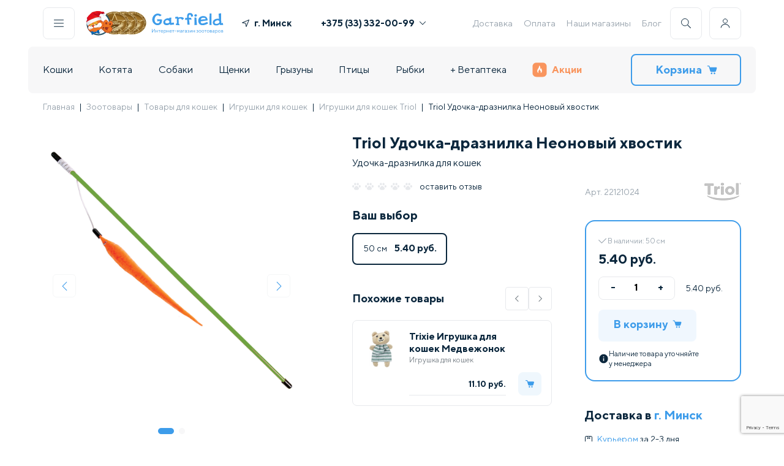

--- FILE ---
content_type: text/html; charset=UTF-8
request_url: https://garfield.by/catalog/cats/igrushki/triol-udochka-draznilka-neonovyy-khvostik.html
body_size: 181092
content:
<!DOCTYPE html>
<html>
<head>
<meta http-equiv="X-UA-Compatible" content="IE=edge" />
<meta name="viewport" content="width=device-width, initial-scale=1.0">
<meta http-equiv="Content-Type" content="text/html; charset=UTF-8" />
<meta name="robots" content="index, follow" />
<meta name="keywords" content="купить Игрушки для кошек минск, доставка по Беларуси." />
<meta name="description" content="Triol Удочка-дразнилка Неоновый хвостик купить для кошек ✅ Доставка по Минску и Беларуси ☎️ +375 (44) 579-30-46 ✅ Бесплатная доставка по Минску от 99 руб. ✅ Доставка triol удочка-дразнилка неоновый хвостик по всей Беларуси от 3,40 руб. ✅ Магазины ст. м. &laquo;Площадь Победы&raquo; ст. м. &laquo;Каменная Горка&raquo; ст. м. &laquo;Уручье&raquo; ст. м. &laquo;Восток&raquo;." />
<link href="/bitrix/js/intranet/intranet-common.min.css?169196392761199" type="text/css"  rel="stylesheet" />
<link href="/bitrix/js/ui/design-tokens/dist/ui.design-tokens.min.css?171970538523463" type="text/css"  rel="stylesheet" />
<link href="/bitrix/js/ui/fonts/opensans/ui.font.opensans.min.css?16919639322320" type="text/css"  rel="stylesheet" />
<link href="/bitrix/js/main/popup/dist/main.popup.bundle.min.css?176608745728056" type="text/css"  rel="stylesheet" />
<link href="/bitrix/cache/css/gc/gar_new/page_93982078f82c7848f28b6ef78a69ae81/page_93982078f82c7848f28b6ef78a69ae81_v1.css?176899320995340" type="text/css"  rel="stylesheet" />
<link href="/bitrix/cache/css/gc/gar_new/template_c5c19435863a5fd384d4029549536f1f/template_c5c19435863a5fd384d4029549536f1f_v1.css?1768993202100387" type="text/css"  data-template-style="true" rel="stylesheet" />
<script>if(!window.BX)window.BX={};if(!window.BX.message)window.BX.message=function(mess){if(typeof mess==='object'){for(let i in mess) {BX.message[i]=mess[i];} return true;}};</script>
<script>(window.BX||top.BX).message({"pull_server_enabled":"Y","pull_config_timestamp":1766131819,"shared_worker_allowed":"Y","pull_guest_mode":"N","pull_guest_user_id":0,"pull_worker_mtime":1766087106});(window.BX||top.BX).message({"PULL_OLD_REVISION":"Для продолжения корректной работы с сайтом необходимо перезагрузить страницу."});</script>
<script>(window.BX||top.BX).message({"JS_CORE_LOADING":"Загрузка...","JS_CORE_NO_DATA":"- Нет данных -","JS_CORE_WINDOW_CLOSE":"Закрыть","JS_CORE_WINDOW_EXPAND":"Развернуть","JS_CORE_WINDOW_NARROW":"Свернуть в окно","JS_CORE_WINDOW_SAVE":"Сохранить","JS_CORE_WINDOW_CANCEL":"Отменить","JS_CORE_WINDOW_CONTINUE":"Продолжить","JS_CORE_H":"ч","JS_CORE_M":"м","JS_CORE_S":"с","JSADM_AI_HIDE_EXTRA":"Скрыть лишние","JSADM_AI_ALL_NOTIF":"Показать все","JSADM_AUTH_REQ":"Требуется авторизация!","JS_CORE_WINDOW_AUTH":"Войти","JS_CORE_IMAGE_FULL":"Полный размер"});</script>

<script src="/bitrix/js/main/core/core.min.js?1766087692229643"></script>

<script>BX.Runtime.registerExtension({"name":"main.core","namespace":"BX","loaded":true});</script>
<script>BX.setJSList(["\/bitrix\/js\/main\/core\/core_ajax.js","\/bitrix\/js\/main\/core\/core_promise.js","\/bitrix\/js\/main\/polyfill\/promise\/js\/promise.js","\/bitrix\/js\/main\/loadext\/loadext.js","\/bitrix\/js\/main\/loadext\/extension.js","\/bitrix\/js\/main\/polyfill\/promise\/js\/promise.js","\/bitrix\/js\/main\/polyfill\/find\/js\/find.js","\/bitrix\/js\/main\/polyfill\/includes\/js\/includes.js","\/bitrix\/js\/main\/polyfill\/matches\/js\/matches.js","\/bitrix\/js\/ui\/polyfill\/closest\/js\/closest.js","\/bitrix\/js\/main\/polyfill\/fill\/main.polyfill.fill.js","\/bitrix\/js\/main\/polyfill\/find\/js\/find.js","\/bitrix\/js\/main\/polyfill\/matches\/js\/matches.js","\/bitrix\/js\/main\/polyfill\/core\/dist\/polyfill.bundle.js","\/bitrix\/js\/main\/core\/core.js","\/bitrix\/js\/main\/polyfill\/intersectionobserver\/js\/intersectionobserver.js","\/bitrix\/js\/main\/lazyload\/dist\/lazyload.bundle.js","\/bitrix\/js\/main\/polyfill\/core\/dist\/polyfill.bundle.js","\/bitrix\/js\/main\/parambag\/dist\/parambag.bundle.js"]);
</script>
<script>BX.Runtime.registerExtension({"name":"intranet.design-tokens.bitrix24","namespace":"window","loaded":true});</script>
<script>BX.Runtime.registerExtension({"name":"ui.design-tokens","namespace":"window","loaded":true});</script>
<script>BX.Runtime.registerExtension({"name":"ui.fonts.opensans","namespace":"window","loaded":true});</script>
<script>BX.Runtime.registerExtension({"name":"main.popup","namespace":"BX.Main","loaded":true});</script>
<script>BX.Runtime.registerExtension({"name":"popup","namespace":"window","loaded":true});</script>
<script>BX.Runtime.registerExtension({"name":"fx","namespace":"window","loaded":true});</script>
<script type="extension/settings" data-extension="currency.currency-core">{"region":"by"}</script>
<script>BX.Runtime.registerExtension({"name":"currency.currency-core","namespace":"BX.Currency","loaded":true});</script>
<script>BX.Runtime.registerExtension({"name":"currency","namespace":"window","loaded":true});</script>
<script>(window.BX||top.BX).message({"LANGUAGE_ID":"ru","FORMAT_DATE":"DD.MM.YYYY","FORMAT_DATETIME":"DD.MM.YYYY HH:MI:SS","COOKIE_PREFIX":"BITRIX_SM","SERVER_TZ_OFFSET":"10800","UTF_MODE":"Y","SITE_ID":"gc","SITE_DIR":"\/","USER_ID":"","SERVER_TIME":1768993326,"USER_TZ_OFFSET":0,"USER_TZ_AUTO":"Y","bitrix_sessid":"99d63030d0ffb40aaf37c45e14c2468c"});</script>


<script src="/bitrix/js/pull/protobuf/protobuf.min.js?160494094176433"></script>
<script src="/bitrix/js/pull/protobuf/model.min.js?160494094114190"></script>
<script src="/bitrix/js/main/core/core_promise.min.js?16049409352490"></script>
<script src="/bitrix/js/rest/client/rest.client.min.js?16055271409240"></script>
<script src="/bitrix/js/pull/client/pull.client.min.js?176608710749849"></script>
<script src="/bitrix/js/main/popup/dist/main.popup.bundle.min.js?176608771267480"></script>
<script src="/bitrix/js/main/core/core_fx.min.js?16049409359768"></script>
<script src="/bitrix/js/currency/currency-core/dist/currency-core.bundle.min.js?17197050994569"></script>
<script src="/bitrix/js/currency/core_currency.min.js?1719705099835"></script>
<script src="https://www.google.com/recaptcha/api.js?render=6Le1Gf4pAAAAAMSH1ySSUEB-FSRMsl6CMIVHaHKG"></script>
<script src="//ajax.googleapis.com/ajax/libs/jquery/3.5.1/jquery.min.js"></script>
<script>BX.setCSSList(["\/bitrix\/templates\/gar_new\/components\/bitrix\/catalog\/template_catalog\/style.css","\/bitrix\/templates\/gar_new\/style\/card.min.css","\/bitrix\/templates\/gar_new\/components\/bitrix\/catalog\/template_catalog\/bitrix\/catalog.element\/.default\/style.css","\/bitrix\/components\/ng\/product.recommendations\/templates\/detail\/style.css","\/bitrix\/templates\/gar_new\/style\/reset.css","\/bitrix\/templates\/gar_new\/style\/index.min.css","\/bitrix\/templates\/gar_new\/style\/header-footer.min.css","\/bitrix\/templates\/gar_new\/style\/components\/snippet.min.css","\/bitrix\/templates\/gar_new\/style\/lib\/swiper-bundle.min.css","\/bitrix\/templates\/gar_new\/components\/bitrix\/menu\/template_bottom_menu\/style.css"]);</script>
<script>
					if (Intl && Intl.DateTimeFormat)
					{
						const timezone = Intl.DateTimeFormat().resolvedOptions().timeZone;
						document.cookie = "BITRIX_SM_TZ=" + timezone + "; path=/; expires=Fri, 01 Jan 2027 00:00:00 +0300";
						
					}
				</script>
<script>
					(function () {
						"use strict";

						var counter = function ()
						{
							var cookie = (function (name) {
								var parts = ("; " + document.cookie).split("; " + name + "=");
								if (parts.length == 2) {
									try {return JSON.parse(decodeURIComponent(parts.pop().split(";").shift()));}
									catch (e) {}
								}
							})("BITRIX_CONVERSION_CONTEXT_gc");

							if (cookie && cookie.EXPIRE >= BX.message("SERVER_TIME"))
								return;

							var request = new XMLHttpRequest();
							request.open("POST", "/bitrix/tools/conversion/ajax_counter.php", true);
							request.setRequestHeader("Content-type", "application/x-www-form-urlencoded");
							request.send(
								"SITE_ID="+encodeURIComponent("gc")+
								"&sessid="+encodeURIComponent(BX.bitrix_sessid())+
								"&HTTP_REFERER="+encodeURIComponent(document.referrer)
							);
						};

						if (window.frameRequestStart === true)
							BX.addCustomEvent("onFrameDataReceived", counter);
						else
							BX.ready(counter);
					})();
				</script>
<script>const GOOGLE_RECAPTCHA_V3_PUBLIC_KEY = "6Le1Gf4pAAAAAMSH1ySSUEB-FSRMsl6CMIVHaHKG";</script>



<script src="/bitrix/templates/gar_new/components/bitrix/menu/template_main_menu/script.js?1648824268470"></script>
<script src="/bitrix/templates/gar_new/components/bitrix/sale.basket.basket.line/cart_line/script.js?16946134525713"></script>
<script src="/bitrix/templates/gar_new/script/lib/swiper-bundle.min.js?1659352376135005"></script>
<script src="/bitrix/templates/gar_new/script/lib/imask.js?1750769942124186"></script>
<script src="/bitrix/templates/gar_new/script/components/hints.js?16780982121594"></script>
<script src="/bitrix/templates/gar_new/script/components/popups_new.js?17200750886897"></script>
<script src="/bitrix/templates/gar_new/script/components/buildGeoList.js?176192813510213"></script>
<script src="/bitrix/templates/gar_new/script/components/showPassword.js?1659352376705"></script>
<script src="/bitrix/templates/gar_new/script/components/addToCart.js?16780971832709"></script>
<script src="/bitrix/templates/gar_new/script/components/favorite.js?1659352376413"></script>
<script src="/bitrix/templates/gar_new/script/components/accordion.js?16744840471346"></script>
<script src="/bitrix/templates/gar_new/script/components/Masker.js?171103010015667"></script>
<script src="/bitrix/templates/gar_new/script/components/Validator.js?17518775547426"></script>
<script src="/bitrix/templates/gar_new/script/components/preloader.js?1720076761941"></script>
<script src="/bitrix/templates/gar_new/script/header-footer.js?175377128122296"></script>
<script src="/bitrix/templates/gar_new/components/bitrix/catalog/template_catalog/bitrix/catalog.element/.default/script.js?172968831087228"></script>
<script src="/bitrix/templates/gar_new/components/bitrix/catalog.products.viewed/.default/script.js?16560620581292"></script>
<script src="/bitrix/templates/gar_new/script/components/snippet.js?17563080345626"></script>
<script src="/bitrix/templates/gar_new/script/card.js?175627620525424"></script>

<title>Triol Удочка-дразнилка Неоновый хвостик купить | Garfield.by</title>
<!-- Google Tag Manager -->
<script defer type="text/javascript">
    (function(w,d,s,l,i){w[l]=w[l]||[];w[l].push({'gtm.start':
            new Date().getTime(),event:'gtm.js'});var f=d.getElementsByTagName(s)[0],
        j=d.createElement(s),dl=l!='dataLayer'?'&l='+l:'';j.async=true;j.src=
        'https://www.googletagmanager.com/gtm.js?id='+i+dl;f.parentNode.insertBefore(j,f);
    })(window,document,'script','dataLayer','GTM-KBPNDCH');
</script>
<!-- End Google Tag Manager -->
<script defer type="text/javascript">
        var rrPartnerId = "605c965a97a5281064d5f414";
        var rrApi = {};
        var rrApiOnReady = rrApiOnReady || [];
        rrApi.addToBasket = rrApi.order = rrApi.categoryView = rrApi.view =
            rrApi.recomMouseDown = rrApi.recomAddToCart = function() {};
        (function(d) {
            var ref = d.getElementsByTagName('script')[0];
            var apiJs, apiJsId = 'rrApi-jssdk';
            if (d.getElementById(apiJsId)) return;
            apiJs = d.createElement('script');
            apiJs.id = apiJsId;
            apiJs.async = true;
            apiJs.src = "//cdn.retailrocket.ru/content/javascript/tracking.js";
            ref.parentNode.insertBefore(apiJs, ref);
        }(document));
</script>

</head>
<body>
    <div data-retailrocket-markup-block="67601adef151dca17bd46738"></div>
    <!-- Google Tag Manager (noscript) --><noscript><iframe src="https://www.googletagmanager.com/ns.html?id=GTM-KBPNDCH" height="0" width="0" style="display:none;visibility:hidden"></iframe></noscript><!-- End Google Tag Manager (noscript) -->
<div id="panel"></div><header class="container header ">
<div class="header__desktop">
    <div class="header__line">
        <div class="header-buttons__item js-popup-open h-border" id="js-menu"><img src="/bitrix/templates/gar_new/icons/menu.svg" alt=""></div>
        <a class="header-logo" href="/">
                            <div class="header-logo__img 345">
<!--					<img src="--><!--/images/header/logo-main.svg" alt="">-->
                        <img src="/bitrix/templates/gar_new/images/header/logo-main--ny.svg" alt="" width="53" height="50">
                    <img src="/bitrix/templates/gar_new/images/header/logo-coins.webp" alt="" width="77" height="50">
                </div>
                <div class="header-logo__text">
                    <img src="/bitrix/templates/gar_new/images/header/logo-name.svg" alt="">
                    <img src="/bitrix/templates/gar_new/images/header/logo-desc.svg" alt="">
                </div>
            
        </a>

        <div class="header-geo--wide">
            <a class="link js-popup-open geo_link" id="js-geo">
                <svg class="icon" width="12" height="12" viewBox="0 0 12 12" fill="#0B273D" xmlns="http://www.w3.org/2000/svg"><g clip-path="url(#clip0)"><path d="M11.3096 0.038656L0.311028 4.53809C-0.151547 4.72733 -0.0808448 5.40327 0.410883 5.49268L5.56968 6.43065L6.50764 11.5894C6.59705 12.0812 7.27299 12.1519 7.46223 11.6893L11.9617 0.690676C12.1295 0.280384 11.7199 -0.129206 11.3096 0.038656ZM7.18509 9.72597L6.4915 5.91124C6.45426 5.70638 6.29392 5.54604 6.08906 5.5088L2.27433 4.81521L10.5848 1.41546L7.18509 9.72597Z"></path></g><defs><clipPath id="clip0"><rect width="12" height="12" fill="white"></rect></clipPath></defs></svg>
                <span class="geo-result">г. Минск</span>
            </a>
        </div>
        <div class="header-phones"><a class="header-phones__item bold phones-popup-open" href="tel:+375333320099">+375 (33) 332-00-99<img src="/bitrix/templates/gar_new/icons/arrow.svg" alt=""></a>
            <div class="header-phones__popup">
                <p class="header-phones__item"><span class="gray">МТС</span><a href="tel:+375333320099" class="bold">+375 (33) 332-00-99</span></a>
                <p class="header-phones__item"><span class="gray">А1</span><a href="tel:+375445250251" class="bold">+375 (44) 525-02-51</span></a>
            </div>
        </div>
        
<div class="header-links">

<a class="header-links__item" href="/delivery.html">Доставка</a><a class="header-links__item" href="/oplata/">Оплата</a><a class="header-links__item" href="/nashi_magaziny/">Наши магазины</a><a class="header-links__item" href="/knowledgeBase/">Блог</a></div>        <div class="header-buttons">
            <div class="header-buttons__item js-popup-open h-border" id="js-search"><img src="/bitrix/templates/gar_new/icons/search.svg" alt=""></div>
            <div class="header-buttons__item js-personal-open h-border"><img src="/bitrix/templates/gar_new/icons/user.svg" alt=""></div>
                            <div class="header-buttons-personal non-authorized">
                    <p class="h4">Личный кабинет</p>
                    <a class="link p2 gray js-popup-open" id="js-auth">
                        Войти
                        <svg class="icon" width="12" height="12" viewBox="0 0 12 12"  fill="#99A4AE" xmlns="http://www.w3.org/2000/svg"><g clip-path="url(#clip0_5743:215986)"><path fill-rule="evenodd" clip-rule="evenodd" d="M2.64664 11.0591C2.43186 11.2739 2.43186 11.6222 2.64664 11.837C2.86143 12.0517 3.20967 12.0517 3.42446 11.837L8.88432 6.3771C8.99177 6.26965 9.04547 6.12879 9.04541 5.98796C9.04547 5.84712 8.99177 5.70627 8.88432 5.59881L3.42446 0.138956C3.20967 -0.0758322 2.86143 -0.0758322 2.64664 0.138956C2.43186 0.353745 2.43186 0.701986 2.64664 0.916774L7.71783 5.98796L2.64664 11.0591Z"/></g><defs><clipPath id="clip0_5743:215986"><rect width="12" height="12" fill="white" transform="translate(0 12) rotate(-90)"/></clipPath></defs></svg>
                    </a>
                    <a class="link p2 gray js-popup-open" id="js-register">
                        Зарегистрироваться
                        <svg class="icon" width="12" height="12" viewBox="0 0 12 12"  fill="#99A4AE" xmlns="http://www.w3.org/2000/svg"><g clip-path="url(#clip0_5743:215986)"><path fill-rule="evenodd" clip-rule="evenodd" d="M2.64664 11.0591C2.43186 11.2739 2.43186 11.6222 2.64664 11.837C2.86143 12.0517 3.20967 12.0517 3.42446 11.837L8.88432 6.3771C8.99177 6.26965 9.04547 6.12879 9.04541 5.98796C9.04547 5.84712 8.99177 5.70627 8.88432 5.59881L3.42446 0.138956C3.20967 -0.0758322 2.86143 -0.0758322 2.64664 0.138956C2.43186 0.353745 2.43186 0.701986 2.64664 0.916774L7.71783 5.98796L2.64664 11.0591Z"/></g><defs><clipPath id="clip0_5743:215986"><rect width="12" height="12" fill="white" transform="translate(0 12) rotate(-90)"/></clipPath></defs></svg>
                    </a>
                    <p class="p3 gray">Заполните анкету питомца, измените данные, адреса, период регулярной доставки</p>
                </div></div>
    </div>
    <div class="header__line bg">
        <div id="bx_incl_area_2_1"></div>
<div class="header-nav"><div class="header-nav__item ">
<a href="/catalog/cats.html">Кошки</a>
            <div class="header-nav__popup" style="display:none"><div class="header-nav__popup-wrap js-popup-rewidth">
 <a class="link" title="Под ёлку " href="/catalog/cats/pod-yelku.html">Под ёлку </a>
<a class="link" title="Сухие корма" href="/catalog/cats/suhie-korma-dlya-koshek.html">Сухие корма</a>
<a class="link" title="Консервы" href="/catalog/cats/konservyi-dlya-koshek.html">Консервы</a>
<a class="link" title="Лакомства" href="/catalog/cats/lakomstva.html">Лакомства</a>
<a class="link" title="Витамины и добавки" href="/catalog/cats/vitaminy-i-dobavki.html">Витамины и добавки</a>
<a class="link" title="Миски, контейнеры, кормушки" href="/catalog/cats/miski-konteynery-kormushki.html">Миски, контейнеры, кормушки</a>
<a class="link" title="Наполнители" href="/catalog/cats/napolniteli.html">Наполнители</a>
<a class="link" title="Лотки, совки" href="/catalog/cats/lotki-sovki.html">Лотки, совки</a>
<a class="link" title="Игрушки" href="/catalog/cats/igrushki.html">Игрушки</a>
<a class="link" title="Когтеточки" href="/catalog/cats/kogtetochki.html">Когтеточки</a>
<a class="link" title="Переноски" href="/catalog/cats/perenoski.html">Переноски</a>
<a class="link" title="Домики и лежаки" href="/catalog/cats/lezhaki-i-domiki-dlya-koshek.html">Домики и лежаки</a>
<a class="link" title="Поводки и ошейники" href="/catalog/cats/povodki-i-osheyniki.html">Поводки и ошейники</a>
<a class="link" title="Домашний груминг" href="/catalog/cats/gruming.html">Домашний груминг</a>
<a class="link" title="Косметика и средства по уходу" href="/catalog/cats/kosmetika-i-sredstva-po-ukhodu.html">Косметика и средства по уходу</a>
<a class="link" title="Профессиональный груминг" href="/catalog/cats/professionalnyy-gruming.html">Профессиональный груминг</a>
<a class="link" title="Мягкие коготки" href="/catalog/cats/myagkie-kogotki.html">Мягкие коготки</a>
<a class="link" title="Для дома" href="/catalog/cats/dlya-doma.html">Для дома</a>
<a class="link" title="Средства от блох и клещей" href="/catalog/cats/sredstva-ot-blokh-i-kleshchey.html">Средства от блох и клещей</a>
<a class="link" title="Коррекция поведения" href="/catalog/cats/korrektsiya-povedeniya.html">Коррекция поведения</a>
<a class="link" title="Дезинфекторы, маски" href="/catalog/cats/dezinfektory.html">Дезинфекторы, маски</a>
<a class="link" title="Подарочные сертификаты" href="/catalog/cats/gifts-cats.html">Подарочные сертификаты</a>
</div></div></div><div class="header-nav__item ">
<a href="/catalog/dlya-kotyat.html">Котята</a>
            <div class="header-nav__popup" style="display:none"><div class="header-nav__popup-wrap js-popup-rewidth">
 <a class="link" title="Под ёлку" href="/catalog/dlya-kotyat/pod-yelku.html">Под ёлку</a>
<a class="link" title="Сухие корма" href="/catalog/dlya-kotyat/sukhie-korma.html">Сухие корма</a>
<a class="link" title="Консервы" href="/catalog/dlya-kotyat/konservy.html">Консервы</a>
<a class="link" title="Лакомства" href="/catalog/dlya-kotyat/lakomstva.html">Лакомства</a>
<a class="link" title="Витамины и добавки" href="/catalog/dlya-kotyat/vitaminy-i-dobavki.html">Витамины и добавки</a>
<a class="link" title="Миски, контейнеры, кормушки" href="/catalog/dlya-kotyat/miski-konteynery-kormushki.html">Миски, контейнеры, кормушки</a>
<a class="link" title="Наполнители" href="/catalog/dlya-kotyat/napolniteli.html">Наполнители</a>
<a class="link" title="Лотки, совки" href="/catalog/dlya-kotyat/lotki-sovki.html">Лотки, совки</a>
<a class="link" title="Игрушки" href="/catalog/dlya-kotyat/igrushki.html">Игрушки</a>
<a class="link" title="Когтеточки" href="/catalog/dlya-kotyat/kogtetochki.html">Когтеточки</a>
<a class="link" title="Переноски" href="/catalog/dlya-kotyat/perenoski.html">Переноски</a>
<a class="link" title="Домики и лежаки" href="/catalog/dlya-kotyat/domiki-i-lezhaki.html">Домики и лежаки</a>
<a class="link" title="Поводки, ошейники, шлейки" href="/catalog/dlya-kotyat/povodki-osheyniki-shleyki.html">Поводки, ошейники, шлейки</a>
<a class="link" title="Груминг" href="/catalog/dlya-kotyat/gruming.html">Груминг</a>
<a class="link" title="Косметика и средства по уходу" href="/catalog/dlya-kotyat/kosmetika-i-sredstva-po-ukhodu.html">Косметика и средства по уходу</a>
<a class="link" title="Для дома" href="/catalog/dlya-kotyat/dlya-doma.html">Для дома</a>
<a class="link" title="Средства от блох и клещей" href="/catalog/dlya-kotyat/sredstva-ot-blokh-i-kleshchey.html">Средства от блох и клещей</a>
<a class="link" title="Коррекция поведения" href="/catalog/dlya-kotyat/korrektsiya-povedeniya.html">Коррекция поведения</a>
<a class="link" title="Подарочные сертификаты" href="/catalog/dlya-kotyat/podarochnye-sertifikaty.html">Подарочные сертификаты</a>
</div></div></div><div class="header-nav__item ">
<a href="/catalog/dogs.html">Собаки</a>
            <div class="header-nav__popup" style="display:none"><div class="header-nav__popup-wrap js-popup-rewidth">
 <a class="link" title="Под ёлку" href="/catalog/dogs/pod-yelku.html">Под ёлку</a>
<a class="link" title="Сухой корм" href="/catalog/dogs/suhie-korma-dlya-sobak.html">Сухой корм</a>
<a class="link" title="Консервы" href="/catalog/dogs/konservyi-dlya-sobak.html">Консервы</a>
<a class="link" title="Лакомства" href="/catalog/dogs/lakomstva.html">Лакомства</a>
<a class="link" title="Витамины и добавки" href="/catalog/dogs/vitaminy-i-dobavki.html">Витамины и добавки</a>
<a class="link" title="Ошейники, шлейки, намордники" href="/catalog/dogs/razdel.html">Ошейники, шлейки, намордники</a>
<a class="link" title="Игрушки" href="/catalog/dogs/igrushki.html">Игрушки</a>
<a class="link" title="Миски, коврики, контейнеры" href="/catalog/dogs/miski-dlya-sobak.html">Миски, коврики, контейнеры</a>
<a class="link" title="Поводки, рулетки, перестёжки" href="/catalog/dogs/osheyniki-povodki-namordniki.html">Поводки, рулетки, перестёжки</a>
<a class="link" title="Туалеты, пеленки" href="/catalog/dogs/tualetyi-i-pelenki.html">Туалеты, пеленки</a>
<a class="link" title="Переноски, клетки, будки" href="/catalog/dogs/perenoski-kletki-budki.html">Переноски, клетки, будки</a>
<a class="link" title="Лежаки, домики" href="/catalog/dogs/lezhaki-domiki.html">Лежаки, домики</a>
<a class="link" title="Косметика и средства по уходу" href="/catalog/dogs/kosmetika-i-sredstva-po-ukhodu.html">Косметика и средства по уходу</a>
<a class="link" title="Домашний груминг" href="/catalog/dogs/gruming.html">Домашний груминг</a>
<a class="link" title="Профессиональный груминг" href="/catalog/dogs/professionalnyy-gruming.html">Профессиональный груминг</a>
<a class="link" title="Одежда, украшения" href="/catalog/dogs/odezhda-dlya-sobak.html">Одежда, украшения</a>
<a class="link" title="Для дома" href="/catalog/dogs/dlya-doma.html">Для дома</a>
<a class="link" title="Средства от блох и клещей" href="/catalog/dogs/sredstva-ot-blokh-i-kleshchey.html">Средства от блох и клещей</a>
<a class="link" title="Дрессура, коррекция поведения" href="/catalog/dogs/dressura.html">Дрессура, коррекция поведения</a>
<a class="link" title="Разное" href="/catalog/dogs/raznoe-dog.html">Разное</a>
<a class="link" title="Дезинфекторы, маски" href="/catalog/dogs/dezinfektory.html">Дезинфекторы, маски</a>
<a class="link" title="Подарочные сертификаты" href="/catalog/dogs/gifts-dogs.html">Подарочные сертификаты</a>
</div></div></div><div class="header-nav__item ">
<a href="/catalog/dlya-shchenkov.html">Щенки</a>
            <div class="header-nav__popup" style="display:none"><div class="header-nav__popup-wrap js-popup-rewidth">
 <a class="link" title="Под ёлку" href="/catalog/dlya-shchenkov/pod-yelku.html">Под ёлку</a>
<a class="link" title="Сухие корма" href="/catalog/dlya-shchenkov/sukhie-korma.html">Сухие корма</a>
<a class="link" title="Консервы" href="/catalog/dlya-shchenkov/konservy.html">Консервы</a>
<a class="link" title="Лакомства" href="/catalog/dlya-shchenkov/lakomstva.html">Лакомства</a>
<a class="link" title="Витамины и добавки" href="/catalog/dlya-shchenkov/vitaminy-i-dobavki.html">Витамины и добавки</a>
<a class="link" title="Ошейники, шлейки, намордники" href="/catalog/dlya-shchenkov/osheyniki-shleyki-namordniki.html">Ошейники, шлейки, намордники</a>
<a class="link" title="Игрушки" href="/catalog/dlya-shchenkov/igrushki.html">Игрушки</a>
<a class="link" title="Миски, коврики, контейнеры" href="/catalog/dlya-shchenkov/miski-kovriki-konteynery.html">Миски, коврики, контейнеры</a>
<a class="link" title="Поводки, рулетки, перестежки" href="/catalog/dlya-shchenkov/povodki-ruletki-perestezhki.html">Поводки, рулетки, перестежки</a>
<a class="link" title="Туалеты, пеленки" href="/catalog/dlya-shchenkov/tualety-pelenki.html">Туалеты, пеленки</a>
<a class="link" title="Переноски, клетки, вольеры" href="/catalog/dlya-shchenkov/perenoski-kletki-budki.html">Переноски, клетки, вольеры</a>
<a class="link" title="Лежаки, домики" href="/catalog/dlya-shchenkov/lezhaki-domiki.html">Лежаки, домики</a>
<a class="link" title="Косметика и средства по уходу" href="/catalog/dlya-shchenkov/kosmetika-i-sredstva-po-ukhodu.html">Косметика и средства по уходу</a>
<a class="link" title="Груминг" href="/catalog/dlya-shchenkov/gruming.html">Груминг</a>
<a class="link" title="Одежда, украшения" href="/catalog/dlya-shchenkov/odezhda-ukrasheniya.html">Одежда, украшения</a>
<a class="link" title="Средства от блох и клещей" href="/catalog/dlya-shchenkov/sredstva-ot-blokh-i-kleshchey.html">Средства от блох и клещей</a>
<a class="link" title="Для дома" href="/catalog/dlya-shchenkov/dlya-doma.html">Для дома</a>
<a class="link" title="Дрессура, коррекция поведения" href="/catalog/dlya-shchenkov/dressura-korrektsiya-povedeniya.html">Дрессура, коррекция поведения</a>
<a class="link" title="Разное" href="/catalog/dlya-shchenkov/raznoe.html">Разное</a>
<a class="link" title="Подарочные сертификаты" href="/catalog/dlya-shchenkov/podarochnye-sertifikaty.html">Подарочные сертификаты</a>
</div></div></div><div class="header-nav__item ">
<a href="/catalog/gryizunyi.html">Грызуны</a>
            <div class="header-nav__popup" style="display:none"><div class="header-nav__popup-wrap js-popup-rewidth">
 <a class="link" title="Под ёлку" href="/catalog/gryizunyi/pod-yelku.html">Под ёлку</a>
<a class="link" title="Живые обитатели" href="/catalog/gryizunyi/zhivye-obitateli.html">Живые обитатели</a>
<a class="link" title="Клетки" href="/catalog/gryizunyi/kletki-dlya-gryizunov.html">Клетки</a>
<a class="link" title="Сухой корм" href="/catalog/gryizunyi/korma-dlya-gryizunov.html">Сухой корм</a>
<a class="link" title="Домики, переноски" href="/catalog/gryizunyi/domikii.html">Домики, переноски</a>
<a class="link" title="Лакомства" href="/catalog/gryizunyi/lakomstva.html">Лакомства</a>
<a class="link" title="Миски, поилки" href="/catalog/gryizunyi/miski-poilki.html">Миски, поилки</a>
<a class="link" title="Витамины и добавки" href="/catalog/gryizunyi/vitaminy-i-dobavki.html">Витамины и добавки</a>
<a class="link" title="Колеса, шары" href="/catalog/gryizunyi/kolesa-shary.html">Колеса, шары</a>
<a class="link" title="Наполнители, сено" href="/catalog/gryizunyi/napolniteli.html">Наполнители, сено</a>
<a class="link" title="Игрушки" href="/catalog/gryizunyi/igrushki.html">Игрушки</a>
<a class="link" title="Туалеты, купалки" href="/catalog/gryizunyi/tualety-rodent.html">Туалеты, купалки</a>
<a class="link" title="Амуниция" href="/catalog/gryizunyi/amunitsiya.html">Амуниция</a>
<a class="link" title="Груминг" href="/catalog/gryizunyi/gruming.html">Груминг</a>
<a class="link" title="Средства по уходу" href="/catalog/gryizunyi/sredstva-po-ukhodu.html">Средства по уходу</a>
<a class="link" title="Средства от блох и клещей" href="/catalog/gryizunyi/sredstva-ot-blokh-i-kleshchey.html">Средства от блох и клещей</a>
<a class="link" title="Дезинфекторы, маски" href="/catalog/gryizunyi/dizenfektory.html">Дезинфекторы, маски</a>
<a class="link" title="Подарочные сертификаты" href="/catalog/gryizunyi/gifts-rodents.html">Подарочные сертификаты</a>
</div></div></div><div class="header-nav__item ">
<a href="/catalog/birds.html">Птицы</a>
            <div class="header-nav__popup" style="display:none"><div class="header-nav__popup-wrap js-popup-rewidth">
 <a class="link" title="Под ёлку" href="/catalog/birds/pod-yelku.html">Под ёлку</a>
<a class="link" title="Живые обитатели" href="/catalog/birds/zhivye-obitateli.html">Живые обитатели</a>
<a class="link" title="Клетки, скворечники" href="/catalog/birds/kletki-dlya-ptits.html">Клетки, скворечники</a>
<a class="link" title="Сухие корма" href="/catalog/birds/korma-dlya-ptits.html">Сухие корма</a>
<a class="link" title="Игрушки, аксессуары для клетки" href="/catalog/birds/igrushkii.html">Игрушки, аксессуары для клетки</a>
<a class="link" title="Лакомства" href="/catalog/birds/lakomstva.html">Лакомства</a>
<a class="link" title="Поилки, кормушки" href="/catalog/birds/poilki-kormushki.html">Поилки, кормушки</a>
<a class="link" title="Витамины и добавки" href="/catalog/birds/vitaminy-i-dobavki.html">Витамины и добавки</a>
<a class="link" title="Средства от паразитов" href="/catalog/birds/sredstva-po-ukhodu.html">Средства от паразитов</a>
<a class="link" title="Переноски" href="/catalog/birds/perenoskii.html">Переноски</a>
<a class="link" title="Наполнители, подстилки" href="/catalog/birds/napolniteli.html">Наполнители, подстилки</a>
<a class="link" title="Купалки" href="/catalog/birds/kupalki.html">Купалки</a>
<a class="link" title="Средства для дома и клетки" href="/catalog/birds/udalenie-zapakhov.html">Средства для дома и клетки</a>
<a class="link" title="Груминг" href="/catalog/birds/gruming.html">Груминг</a>
<a class="link" title="Освещение" href="/catalog/birds/osveshchenie.html">Освещение</a>
<a class="link" title="Дезинфекторы, маски" href="/catalog/birds/dezinfektory.html">Дезинфекторы, маски</a>
<a class="link" title="Подарочные сертификаты" href="/catalog/birds/gifts-birds.html">Подарочные сертификаты</a>
</div></div></div><div class="header-nav__item ">
<a href="/catalog/akvariumistika.html">Рыбки</a>
            <div class="header-nav__popup" style="display:none"><div class="header-nav__popup-wrap js-popup-rewidth">
 <a class="link" title="Под ёлку" href="/catalog/akvariumistika/pod-yelku.html">Под ёлку</a>
<a class="link" title="Живые обитатели" href="/catalog/akvariumistika/zhivye-obitateli-.html">Живые обитатели</a>
<a class="link" title="Аквариумы и тумбы" href="/catalog/akvariumistika/akvariumyi.html">Аквариумы и тумбы</a>
<a class="link" title="Живые растения" href="/catalog/akvariumistika/zhivye-rasteniya.html">Живые растения</a>
<a class="link" title="Корма, кормушки" href="/catalog/akvariumistika/korma.html">Корма, кормушки</a>
<a class="link" title="Грунт, песок, гравий" href="/catalog/akvariumistika/grunt-pesok-graviy.html">Грунт, песок, гравий</a>
<a class="link" title="Декорации для аквариума" href="/catalog/akvariumistika/dekoratsii.html">Декорации для аквариума</a>
<a class="link" title="Витамины, лекарства и химия" href="/catalog/akvariumistika/lekarstvennyie-sredstva-177049.html">Витамины, лекарства и химия</a>
<a class="link" title="Фильтрация" href="/catalog/akvariumistika/filtratsiya.html">Фильтрация</a>
<a class="link" title="Аэрация" href="/catalog/akvariumistika/aeratsiya.html">Аэрация</a>
<a class="link" title="Освещение" href="/catalog/akvariumistika/osveshchenie.html">Освещение</a>
<a class="link" title="Терморегуляция" href="/catalog/akvariumistika/termoregulyatsiya.html">Терморегуляция</a>
<a class="link" title="Гигрометры, увлажнители воздуха" href="/catalog/akvariumistika/gigrometry.html">Гигрометры, увлажнители воздуха</a>
<a class="link" title="Инвентарь для ухода" href="/catalog/akvariumistika/komplektuyuschie-dlya-akvariuma.html">Инвентарь для ухода</a>
<a class="link" title="UV Стерилизаторы" href="/catalog/akvariumistika/uv-sterilizatoryi.html">UV Стерилизаторы</a>
<a class="link" title="Отсадники, переноски" href="/catalog/akvariumistika/inkubatory.html">Отсадники, переноски</a>
<a class="link" title="Всё для пруда" href="/catalog/akvariumistika/vsye-dlya-pruda.html">Всё для пруда</a>
<a class="link" title="Дезинфекторы, маски" href="/catalog/akvariumistika/dezinfektory.html">Дезинфекторы, маски</a>
<a class="link" title="Подарочные сертификаты" href="/catalog/akvariumistika/gifts-fisch.html">Подарочные сертификаты</a>
</div></div></div><div class="header-nav__item ">
<a href="/catalog/vetapteka.html">+ Ветаптека</a>
            <div class="header-nav__popup" style="display:none"><div class="header-nav__popup-wrap js-popup-rewidth">
 <a class="link" title="Антигельминтики" href="/catalog/vetapteka/antigelmintiki.html">Антигельминтики</a>
<a class="link" title="Инсектоакарициды" href="/catalog/vetapteka/insektoakaritsidyi.html">Инсектоакарициды</a>
<a class="link" title="Акушерство и гинекология" href="/catalog/vetapteka/akusherstvo-i-ginekologiya.html">Акушерство и гинекология</a>
<a class="link" title="Витамины и минералы" href="/catalog/vetapteka/vitaminnyie-i-mineralnyie-preparatyi.html">Витамины и минералы</a>
<a class="link" title="Вакцины и сыворотки" href="/catalog/vetapteka/vaktsinyi-i-syivorotki.html">Вакцины и сыворотки</a>
<a class="link" title="Дерматология" href="/catalog/vetapteka/dermatologiya.html">Дерматология</a>
<a class="link" title="Антибактериальные средства" href="/catalog/vetapteka/antibakterialnyie-sredstva.html">Антибактериальные средства</a>
<a class="link" title="Гепатопротекторы" href="/catalog/vetapteka/gepatoprotektoryi.html">Гепатопротекторы</a>
<a class="link" title="Гомеопатия" href="/catalog/vetapteka/gomeopatiya.html">Гомеопатия</a>
<a class="link" title="Противовоспалительные" href="/catalog/vetapteka/snimayuschie-vospalenie.html">Противовоспалительные</a>
<a class="link" title="Травматология и ортопедия" href="/catalog/vetapteka/travmatologiya-i-ortopediya.html">Травматология и ортопедия</a>
<a class="link" title="Гастроэнтерология" href="/catalog/vetapteka/gastroenterologiya.html">Гастроэнтерология</a>
<a class="link" title="Офтальмология" href="/catalog/vetapteka/oftalmologiya.html">Офтальмология</a>
<a class="link" title="Успокоительные" href="/catalog/vetapteka/uspokoitelnyie.html">Успокоительные</a>
<a class="link" title="Регуляция полового цикла" href="/catalog/vetapteka/regulyatsiya-polovogo-tsikla.html">Регуляция полового цикла</a>
<a class="link" title="Противогрибковые средства" href="/catalog/vetapteka/protivogribkovyie-sredstva.html">Противогрибковые средства</a>
<a class="link" title="Инфузионные и плазмозамещающие растворы" href="/catalog/vetapteka/infuzionnyie-i-plazmozameschayuschie-rastvoryi.html">Инфузионные и плазмозамещающие растворы</a>
<a class="link" title="Стоматология" href="/catalog/vetapteka/stomatologiya.html">Стоматология</a>
<a class="link" title="Иммуномодуляторы" href="/catalog/vetapteka/immunomodulyatoryi.html">Иммуномодуляторы</a>
<a class="link" title="Отоларингология" href="/catalog/vetapteka/otolaringologiya.html">Отоларингология</a>
<a class="link" title="Гормоны и ферменты" href="/catalog/vetapteka/gormonyi-i-fermentyi.html">Гормоны и ферменты</a>
<a class="link" title="Обезболивающие препараты" href="/catalog/vetapteka/obezbolivayuschie-preparatyi.html">Обезболивающие препараты</a>
<a class="link" title="Кардиология и пульмонология" href="/catalog/vetapteka/kardiologiya-i-pulmonologiya.html">Кардиология и пульмонология</a>
<a class="link" title="Предметы ухода за больными животными" href="/catalog/vetapteka/predmetyi-uhoda-za-bolnyimi-zhivotnyimi.html">Предметы ухода за больными животными</a>
<a class="link" title="Противовирусные" href="/catalog/vetapteka/protivovirusnyie.html">Противовирусные</a>
<a class="link" title="Стимуляторы обмена веществ" href="/catalog/vetapteka/stimulyatoryi-obmena-veschestv.html">Стимуляторы обмена веществ</a>
<a class="link" title="Урология и нефрология" href="/catalog/vetapteka/urologiya-i-nefrologiya.html">Урология и нефрология</a>
<a class="link" title="Фитопрепараты" href="/catalog/vetapteka/fitopreparatyi.html">Фитопрепараты</a>
<a class="link" title="Дезинфекторы, маски" href="/catalog/vetapteka/dezinfektantyi.html">Дезинфекторы, маски</a>
<a class="link" title="Другое" href="/catalog/vetapteka/drugoe.html">Другое</a>
</div></div></div>
                <div class="header-nav__item w-icon bold">
            <a class="orange" href="/stock.html">
                <img src="/bitrix/templates/gar_new/icons/promo.svg" alt="">Акции
            </a>
        </div>
    </div><script>
    var bx_basketFKauiI = new BitrixSmallCart;
</script>
<a class="btn-cart" href="/cart.html" id="bx_basketFKauiI">
    <!--'start_frame_cache_bx_basketFKauiI'-->Корзина    <svg width="18" height="16" viewBox="0 0 18 16" fill="#3D9CEA" xmlns="http://www.w3.org/2000/svg"><path d="M14.3178 11.6129H7.5725C6.59978 11.6129 5.73731 10.9541 5.47407 10.0103L3.19415 2.03535C3.11315 1.74658 2.84391 1.54839 2.53642 1.54839H0.749975C0.335239 1.54839 0 1.20155 0 0.774194C0 0.346839 0.335239 0 0.749975 0H2.53642C3.50914 0 4.37086 0.658839 4.6341 1.60258L5.06083 3.09677H16.5317C16.9997 3.09677 17.4437 3.32671 17.7189 3.71226C17.9919 4.09471 18.0707 4.57316 17.9349 5.02529L16.3877 10.0947C16.0847 11.0098 15.2545 11.6129 14.3178 11.6129ZM16.5325 4.64516H16.54H16.5325Z" /><path d="M8.24974 16C7.42251 16 6.74979 15.3055 6.74979 14.4516C6.74979 13.5977 7.42251 12.9032 8.24974 12.9032C9.07696 12.9032 9.74969 13.5977 9.74969 14.4516C9.74969 15.3055 9.07696 16 8.24974 16ZM8.24974 14.4508V14.4516V14.4508Z" /><path d="M13.4996 16C12.6723 16 11.9996 15.3055 11.9996 14.4516C11.9996 13.5977 12.6723 12.9032 13.4996 12.9032C14.3268 12.9032 14.9995 13.5977 14.9995 14.4516C14.9995 15.3055 14.3268 16 13.4996 16ZM13.4996 14.4508V14.4516V14.4508Z" /></svg>
<!--'end_frame_cache_bx_basketFKauiI'--></a>
<script type="text/javascript">
	bx_basketFKauiI.siteId       = 'gc';
	bx_basketFKauiI.cartId       = 'bx_basketFKauiI';
	bx_basketFKauiI.ajaxPath     = '/bitrix/components/bitrix/sale.basket.basket.line/ajax.php';
	bx_basketFKauiI.templateName = 'cart_line';
	bx_basketFKauiI.arParams     =  {'HIDE_ON_BASKET_PAGES':'N','PATH_TO_AUTHORIZE':'/login/','PATH_TO_BASKET':'/cart.html','PATH_TO_ORDER':'/personal/order/make/','PATH_TO_PERSONAL':'/personal/','PATH_TO_PROFILE':'/personal/','PATH_TO_REGISTER':'/login/','POSITION_FIXED':'N','SHOW_AUTHOR':'N','SHOW_EMPTY_VALUES':'N','SHOW_NUM_PRODUCTS':'Y','SHOW_PERSONAL_LINK':'N','SHOW_PRODUCTS':'Y','SHOW_REGISTRATION':'N','SHOW_TOTAL_PRICE':'N','COMPONENT_TEMPLATE':'cart_line','CACHE_TYPE':'A','SHOW_DELAY':'Y','SHOW_NOTAVAIL':'Y','SHOW_IMAGE':'Y','SHOW_PRICE':'Y','SHOW_SUMMARY':'Y','POSITION_VERTICAL':'top','POSITION_HORIZONTAL':'right','MAX_IMAGE_SIZE':'70','AJAX':'N','~HIDE_ON_BASKET_PAGES':'N','~PATH_TO_AUTHORIZE':'/login/','~PATH_TO_BASKET':'/cart.html','~PATH_TO_ORDER':'/personal/order/make/','~PATH_TO_PERSONAL':'/personal/','~PATH_TO_PROFILE':'/personal/','~PATH_TO_REGISTER':'/login/','~POSITION_FIXED':'N','~SHOW_AUTHOR':'N','~SHOW_EMPTY_VALUES':'N','~SHOW_NUM_PRODUCTS':'Y','~SHOW_PERSONAL_LINK':'N','~SHOW_PRODUCTS':'Y','~SHOW_REGISTRATION':'N','~SHOW_TOTAL_PRICE':'N','~COMPONENT_TEMPLATE':'cart_line','~CACHE_TYPE':'A','~SHOW_DELAY':'Y','~SHOW_NOTAVAIL':'Y','~SHOW_IMAGE':'Y','~SHOW_PRICE':'Y','~SHOW_SUMMARY':'Y','~POSITION_VERTICAL':'top','~POSITION_HORIZONTAL':'right','~MAX_IMAGE_SIZE':'70','~AJAX':'N','cartId':'bx_basketFKauiI'}; // TODO \Bitrix\Main\Web\Json::encode
	bx_basketFKauiI.closeMessage = 'Скрыть';
	bx_basketFKauiI.openMessage  = 'Раскрыть';
	bx_basketFKauiI.activate();
</script></div>
</div>
<div class="header-mobile">
    <div class="header-mobile__block">
        <a class="header-mobile__button js-popup-open h-border" id="js-menu">
            <svg class="icon-open" width="14" height="14" viewBox="0 0 14 14" fill="none" xmlns="http://www.w3.org/2000/svg"><g clip-path="url(#clip0)"><line x1="1.4427" y1="2.71782" x2="12.557" y2="2.71782" stroke="#0B273D" stroke-width="1.1" stroke-linecap="round" /><line x1="1.4427" y1="6.78936" x2="12.557" y2="6.78936" stroke="#0B273D" stroke-width="1.1" stroke-linecap="round" /><line x1="1.4427" y1="10.8606" x2="12.557" y2="10.8606" stroke="#0B273D" stroke-width="1.1" stroke-linecap="round" /></g><defs><clipPath id="clip0"><rect width="12.2143" height="12.2143" fill="white" transform="translate(0.8927 0.892822)" /></clipPath></defs></svg>
        </a>
        <a class="header-mobile__button js-popup-close h-border">
            <svg class="icon-close" width="14" height="14" viewBox="0 0 14 14" fill="none" xmlns="http://www.w3.org/2000/svg"><path fill-rule="evenodd" clip-rule="evenodd" d="M12.8894 1.80937C13.1042 1.59456 13.1042 1.24628 12.8894 1.03147C12.6747 0.816659 12.3264 0.816659 12.1117 1.03147L6.99985 6.14438L1.88801 1.03147C1.67324 0.816659 1.32504 0.816659 1.11027 1.03147C0.895509 1.24628 0.895509 1.59456 1.11027 1.80937L6.22211 6.92228L1.03144 12.114C0.81667 12.3289 0.81667 12.6771 1.03144 12.8919C1.2462 13.1067 1.59441 13.1067 1.80917 12.8919L6.99985 7.70018L12.1905 12.8919C12.4053 13.1067 12.7535 13.1067 12.9683 12.8919C13.183 12.6771 13.183 12.3289 12.9683 12.114L7.77758 6.92228L12.8894 1.80937Z" fill="#0B273D" /></svg>
        </a>
        <a class="header-mobile__button js-popup-open h-border" id="js-search">
        <img src="/bitrix/templates/gar_new/images/header/search.svg" alt=""></a>
    </div>
    <a class="header-mobile__logo" href="/">
        <!--            <img src="--><!--/images/header/logo-main.svg" alt="">-->
            <img src="/bitrix/templates/gar_new/images/header/logo-main--ny.svg" alt="" width="53" height="50">
            <img src="/bitrix/templates/gar_new/images/header/logo-coins.webp" alt="" width="77" height="50">
            </a>
    <div class="header-mobile__block">
                <a class="header-mobile__button cart" id="count_cart_mobile" href="/cart.html">
            <img src="/bitrix/templates/gar_new/icons/cart.svg" alt="">
    </a>    </div>
</div>
    <div class="hints__wrap"></div></header>
<div class="manager-mobile">
    <div class="container">
                <p class="p2">Связь с&nbsp;менеджером</p>
        <div class="manager-mobile__buttons">
            <a class="p2" href="tel:+375333320099">МТС</a>
            <a class="p2" href="tel:+375445250251">А1</a>
            <a class="p2" target="_blank" href="https://jobgarfield.by/online/onlinechat">Чат</a>
        </div>
    </div></div>
<div class="js-accordion-wrap breadcrumbs-accordion container">
            <div class="bread--mobile">
                            <a href="/" class="p2"><img src="/bitrix/templates/gar_new/icons/arrow-black.svg" alt="">На главную</a>
            <span class="js-accordion-button p2">
                Все разделы
                <svg fill="#0B273D" class="icon" width="10" height="10" viewBox="0 0 10 10" fill="none" xmlns="http://www.w3.org/2000/svg"><g clip-path="url(#clip0_716_76821)"><path fill-rule="evenodd" clip-rule="evenodd" d="M2.14085 9.02203C1.92606 9.23682 1.92606 9.58506 2.14085 9.79985C2.35563 10.0146 2.70388 10.0146 2.91866 9.79985L7.33891 5.3796C7.44635 5.27216 7.50005 5.13132 7.5 4.9905C7.50005 4.84967 7.44635 4.70884 7.33891 4.60139L2.91866 0.18115C2.70388 -0.0336388 2.35563 -0.0336388 2.14085 0.18115C1.92606 0.395938 1.92606 0.744179 2.14085 0.958967L6.17238 4.9905L2.14085 9.02203Z"/></g><defs><clipPath id="clip0_716_76821"><rect width="10" height="10" fill="white" transform="translate(0 10) rotate(-90)"/></clipPath></defs></svg>
            </span>
        </div>
    <div class="js-accordion-content">
        <div class="catalog__side">
<div class="catalog-nav js-accordion-wrap active">
    <a class="link bold p1 js-accordion-button">
        Зоотовары        <svg class="icon" width="12" height="12" viewBox="0 0 12 12" fill="#99A4AE" xmlns="http://www.w3.org/2000/svg"><g clip-path="url(#clip0)"><path fill-rule="evenodd" clip-rule="evenodd" d="M2.64616 11.0596C2.43137 11.2744 2.43137 11.6227 2.64616 11.8374C2.86094 12.0522 3.20919 12.0522 3.42397 11.8374L8.88383 6.37759C8.99128 6.27013 9.04498 6.12928 9.04492 5.98844C9.04498 5.84761 8.99128 5.70676 8.88383 5.5993L3.42397 0.139445C3.20919 -0.0753439 2.86094 -0.0753439 2.64616 0.139445C2.43137 0.354233 2.43137 0.702474 2.64616 0.917262L7.71734 5.98844L2.64616 11.0596Z"/></g><defs><clipPath id="clip0"><rect width="12" height="12" fill="white" transform="translate(0 12) rotate(-90)"/></clipPath></defs></svg>
    </a>
    <div class="catalog-nav-links js-accordion-content">
                        <div class="js-accordion-wrap">
                    <a class="catalog-nav-links__item js-accordion-button link" >
                        <svg class="icon" width="17" height="17" viewBox="0 0 17 17" fill="none" xmlns="http://www.w3.org/2000/svg">
<path fill-rule="evenodd" clip-rule="evenodd" d="M16.2893 12.2946C16.4838 12.4365 16.6687 12.5886 16.8422 12.751C17.0431 12.939 17.0535 13.2542 16.8656 13.455C16.6773 13.6561 16.3621 13.666 16.1616 13.4783C16.0192 13.345 15.8672 13.2199 15.7075 13.1028C15.4318 13.4253 15.1145 13.7309 14.7568 14.0158C14.9945 14.4545 15.1787 14.9132 15.3011 15.3824C15.3705 15.6486 15.211 15.9206 14.9449 15.99C14.6859 16.0599 14.4057 15.9022 14.3372 15.6339C14.2442 15.2772 14.1081 14.9272 13.9343 14.5895C10.9339 16.4939 6.06614 16.4939 3.06577 14.5895C2.89192 14.9272 2.75582 15.2772 2.66278 15.6339C2.59432 15.9022 2.31412 16.0599 2.05513 15.99C1.78894 15.9206 1.6295 15.6486 1.69893 15.3824C1.82135 14.9132 2.00553 14.4545 2.24326 14.0158C1.8855 13.7309 1.56818 13.4253 1.29249 13.1028C1.13278 13.2199 0.980846 13.345 0.838371 13.4783C0.637891 13.666 0.322693 13.6561 0.134398 13.455C-0.0535313 13.2542 -0.0431055 12.939 0.157707 12.751C0.331227 12.5887 0.516201 12.4366 0.710639 12.2946C-0.210781 10.7618 -0.20185 9.02091 0.570322 7.38897C0.570122 7.38681 0.569912 7.38464 0.569702 7.38248C0.568901 7.37425 0.568102 7.36602 0.567865 7.35763L0.436082 2.76355C0.415463 2.04536 0.811543 1.42028 1.4698 1.13228C2.12805 0.844241 2.85593 0.977551 3.36945 1.48001L5.11211 3.18529C5.12245 3.18098 5.13277 3.17663 5.1431 3.17227C5.16165 3.16444 5.18022 3.15661 5.19891 3.14904C7.34768 2.27151 9.74876 2.28393 11.8879 3.18529L13.6305 1.48001C14.144 0.977551 14.8719 0.844208 15.5301 1.13224C16.1884 1.42025 16.5845 2.04533 16.5639 2.76355L16.4321 7.3576C16.4319 7.36604 16.431 7.37433 16.4302 7.38261C16.43 7.38472 16.4298 7.38683 16.4296 7.38894C17.2018 9.02117 17.2107 10.7615 16.2893 12.2946ZM15.9482 9.33825C15.994 10.0295 15.9319 10.4956 15.9319 10.4956C15.8456 10.936 15.6799 11.3642 15.4396 11.7716C14.4403 11.2583 13.2751 10.9779 12.071 10.9779C12.0477 10.9779 12.0239 10.9778 11.9998 10.9776C11.6834 10.9757 11.3036 10.9734 11.1289 11.2916C10.9965 11.5328 11.0847 11.8355 11.3258 11.9679C11.4461 12.0339 11.5658 12.1045 11.6818 12.1777C12.3614 12.6069 12.9456 13.1444 13.4023 13.7473C12.0384 14.578 10.3205 15.031 8.49996 15.031C6.67943 15.031 4.96154 14.578 3.59758 13.7474C4.12887 13.0421 4.86345 12.4104 5.67404 11.968C5.91516 11.8356 6.00332 11.5328 5.87097 11.2917C5.69635 10.9736 5.32034 10.9758 5.00025 10.9777C4.9761 10.9778 4.95227 10.978 4.92886 10.978C3.72482 10.978 2.55952 11.2584 1.56021 11.7717C0.320303 9.62016 1.25796 7.35415 3.17551 5.56881C4.81899 4.09423 6.9521 3.34912 9.10167 3.51925C13.1198 3.83727 15.782 6.82195 15.9319 9.37683C15.9377 9.36446 15.9431 9.35159 15.9482 9.33825ZM15.1308 2.04483C14.8482 1.92115 14.5477 1.97614 14.3271 2.19196L12.8395 3.64768C13.8425 4.20752 14.763 4.97617 15.4781 5.87335L15.5682 2.73499C15.577 2.4265 15.4135 2.16855 15.1308 2.04483ZM2.67278 2.19196C2.45224 1.9762 2.15179 1.92112 1.86906 2.04483C1.58637 2.16855 1.42288 2.4265 1.43174 2.73496L1.52179 5.87335C1.81723 5.5037 2.1489 5.15178 2.51041 4.82745C3.01763 4.3724 3.56993 3.97802 4.16041 3.64771L2.67278 2.19196ZM3.80813 12.068C3.22611 12.1665 2.67055 12.3407 2.16331 12.5833C2.34965 12.7881 2.55697 12.985 2.78494 13.1725C3.08201 12.7765 3.42523 12.4054 3.80813 12.068ZM13.1918 12.068C13.5747 12.4054 13.9179 12.7765 14.215 13.1725C14.443 12.985 14.6503 12.7881 14.8366 12.5833C14.3294 12.3407 13.7738 12.1665 13.1918 12.068ZM9.38151 11.9926C9.56064 12.137 9.78433 12.2183 10.0197 12.2183C11 12.0002 11.1599 13.19 10.5 13.2144C9.38151 13.2144 8.88257 12.96 8.50123 12.5227C8.12065 12.958 7.61955 13.2182 6.49998 13.2182C5.84013 13.1939 6 11.9938 6.98026 12.2221C7.21424 12.2221 7.43976 12.1386 7.61955 11.9938C7.60497 11.9758 7.59083 11.9572 7.57722 11.938L7.01001 11.14C6.48022 10.4201 7.04939 9.39554 7.93282 9.41287H9.06714C9.48779 9.41287 9.85787 9.62922 10.0571 9.99164C10.2616 10.3639 10.2365 10.7932 9.98989 11.14L9.42275 11.9381C9.40947 11.9567 9.39572 11.9749 9.38151 11.9926ZM7.93286 10.409C7.85875 10.409 7.83059 10.4446 7.81588 10.4714C7.79662 10.5064 7.79818 10.5295 7.82196 10.5629L8.38913 11.361C8.42625 11.431 8.57361 11.4311 8.6109 11.361L9.17804 10.563C9.20185 10.5295 9.20337 10.5064 9.18412 10.4713C9.16944 10.4446 9.14128 10.409 9.06717 10.409H7.93286Z" fill="#0B273D"/>
<path d="M6.13955 7.49526H6.13959L6.13951 7.49328C6.11075 6.76875 5.07244 6.76906 5.04379 7.49329L5.04375 7.49329V7.49526C5.04375 7.79789 5.28903 8.04317 5.59165 8.04317C5.89424 8.04317 6.13955 7.79785 6.13955 7.49526Z" fill="#0B273D" stroke="#0B273D" stroke-width="0.1"/>
<path d="M11.956 7.49526H11.956L11.9559 7.49328C11.9272 6.76875 10.8888 6.76906 10.8602 7.49329L10.8602 7.49329L10.8602 7.49527C10.8602 7.79789 11.1055 8.04317 11.4081 8.04317C11.7106 8.04317 11.956 7.79785 11.956 7.49526Z" fill="#0B273D" stroke="#0B273D" stroke-width="0.1"/>
</svg>
                        Для кошек                        <svg class="icon catalog-nav-links__item--arrow" width="12" height="12" viewBox="0 0 12 12" fill="#99A4AE" xmlns="http://www.w3.org/2000/svg"><g clip-path="url(#clip0_1549_100399)"><path fill-rule="evenodd" clip-rule="evenodd" d="M11.0591 9.35336C11.2739 9.56814 11.6222 9.56814 11.837 9.35336C12.0517 9.13857 12.0517 8.79033 11.837 8.57554L6.3771 3.11568C6.26965 3.00823 6.12879 2.95453 5.98796 2.95459C5.84712 2.95453 5.70627 3.00823 5.59881 3.11568L0.138957 8.57554C-0.0758316 8.79033 -0.0758316 9.13857 0.138957 9.35336C0.353745 9.56815 0.701986 9.56815 0.916775 9.35336L5.98796 4.28217L11.0591 9.35336Z"/></g><defs><clipPath id="clip0_1549_100399"><rect width="12" height="12" fill="white" transform="translate(12 12) rotate(180)"/></clipPath></defs></svg>
                    </a>
                    <div class="js-accordion-content catalog-nav-links-inner">
                                                    <a class="catalog-nav-links__item link" href="/catalog/cats/pod-yelku.html"><sv g width="17" height="17" viewBox="0 0 17 17" fill="none" xmlns="http://www.w3.org/2000/svg">
<path d="M6.68674 4.52941V3.56801C6.68674 3.11412 6.81277 2.66834 7.052 2.27607L7.34125 1.8018C7.644 1.30537 8.20042 1 8.80221 1C9.404 1 9.96042 1.30537 10.2632 1.8018L10.5524 2.27607C10.7916 2.66834 10.9177 3.11412 10.9177 3.56801V4.52941M8.5 7.34615V12.5385M7.29116 7.93078L8.5 8.5077L9.70884 7.93078M9.70884 11.9692L8.5 11.3923L7.29116 11.9692M11.2199 9.94231H5.78011M10.6074 8.78846L10.003 9.94231L10.6074 11.0962M6.37644 11.0962L6.98086 9.9423L6.37644 8.78846M3.209 16H13.791C14.514 16 15.0753 15.3983 14.9917 14.7128L13.6558 3.75128C13.5849 3.16954 13.0686 2.73077 12.455 2.73077H4.54497C3.93139 2.73077 3.41513 3.16954 3.34423 3.75128L2.00825 14.7128C1.92471 15.3983 2.48602 16 3.209 16Z" stroke="#0B273D" stroke-linecap="round"/>
</svg>Под ёлку </a>
                                                    <a class="catalog-nav-links__item link" href="/catalog/cats/suhie-korma-dlya-koshek.html"><sv g width="17" height="17" viewBox="0 0 17 17" fill="none" xmlns="http://www.w3.org/2000/svg">
<path d="M3.01128 1.79616C3.01128 1.08031 3.59159 0.5 4.30743 0.5H12.8505C13.5663 0.5 14.1466 1.08031 14.1466 1.79616C14.1466 1.95069 14.1622 2.10483 14.1932 2.25622L15.1275 6.82466C15.1477 6.92357 15.1579 7.02426 15.1579 7.12521V14.8125C15.1579 15.6409 14.4863 16.3125 13.6579 16.3125H3.5C2.67157 16.3125 2 15.6409 2 14.8125V7.12521C2 7.02426 2.01019 6.92357 2.03042 6.82466L2.96472 2.25622C2.99568 2.10482 3.01128 1.95069 3.01128 1.79616Z" stroke="#0B273D"/>
<line x1="3.26953" y1="2.1543" x2="13.888" y2="2.1543" stroke="#0B273D"/>
<path d="M9.8239 9.97398L9.82389 9.97398C9.58429 9.83948 9.39795 9.62602 9.28924 9.37754C9.16393 9.09113 8.88116 8.90625 8.569 8.90625C8.25686 8.90625 7.97409 9.09112 7.84877 9.37752L9.8239 9.97398ZM9.8239 9.97398C10.0744 10.1146 10.2283 10.3801 10.2259 10.6665C10.2223 11.0893 9.8673 11.4457 9.42423 11.4457H7.71377C7.2707 11.4457 6.91569 11.0893 6.91214 10.6665C6.90973 10.3801 7.06357 10.1146 7.3141 9.97398L7.31413 9.97396M9.8239 9.97398L7.31413 9.97396M7.31413 9.97396C7.55369 9.83948 7.74005 9.62604 7.84876 9.37754L7.31413 9.97396Z" stroke="#0B273D"/>
<path fill-rule="evenodd" clip-rule="evenodd" d="M7.5364 7.99958C7.84019 7.99958 8.08648 7.75329 8.08648 7.4495C8.05751 6.71985 7.01519 6.72007 6.98633 7.4495C6.98636 7.75333 7.23261 7.99958 7.5364 7.99958Z" fill="#0B273D"/>
<path fill-rule="evenodd" clip-rule="evenodd" d="M9.6614 7.99958C9.96519 7.99958 10.2115 7.75329 10.2115 7.4495C10.1825 6.71985 9.14019 6.72007 9.11133 7.4495C9.11136 7.75333 9.35761 7.99958 9.6614 7.99958Z" fill="#0B273D"/>
<path fill-rule="evenodd" clip-rule="evenodd" d="M5.98757 9.50349C6.29136 9.50349 6.53765 9.2572 6.53765 8.95341C6.50868 8.22375 5.46636 8.22397 5.4375 8.95341C5.43754 9.25724 5.68379 9.50349 5.98757 9.50349Z" fill="#0B273D"/>
<path fill-rule="evenodd" clip-rule="evenodd" d="M11.1653 9.50349C11.4691 9.50349 11.7154 9.2572 11.7154 8.95341C11.6864 8.22375 10.6441 8.22397 10.6152 8.95341C10.6153 9.25724 10.8615 9.50349 11.1653 9.50349Z" fill="#0B273D"/>
</svg>
Сухие корма</a>
                                                    <a class="catalog-nav-links__item link" href="/catalog/cats/konservyi-dlya-koshek.html"><sv g width="17" height="17" viewBox="0 0 17 17" fill="none" xmlns="http://www.w3.org/2000/svg">
<mask id="path-1-outside-1_2377_148229" maskUnits="userSpaceOnUse" x="1" y="-0.5" width="15" height="18" fill="black">
<rect fill="white" x="1" y="-0.5" width="15" height="18"/>
<path fill-rule="evenodd" clip-rule="evenodd" d="M6.06974 2.00947C6.81267 2.24604 7.62534 2.02829 8.15045 1.45194C8.25534 1.33681 8.43652 1.33681 8.54141 1.45194C9.06652 2.02829 9.87919 2.24604 10.6221 2.00947C10.7705 1.96221 10.9274 2.0528 10.9607 2.20495C11.1273 2.96664 11.7222 3.56155 12.4839 3.72814C12.6361 3.76141 12.7266 3.91832 12.6794 4.06673C12.4428 4.80966 12.6606 5.62233 13.2369 6.14744C13.352 6.25233 13.352 6.43351 13.2369 6.5384C13.0081 6.7469 12.8358 7.00073 12.726 7.27753C11.5914 6.85291 10.1182 6.59646 8.50807 6.59646C6.76026 6.59646 5.17378 6.89864 4.00667 7.3901C3.90131 7.06964 3.71449 6.77487 3.45495 6.5384C3.33982 6.43351 3.33982 6.25233 3.45495 6.14744C4.0313 5.62233 4.24905 4.80966 4.01248 4.06673C3.96522 3.91832 4.05581 3.76141 4.20796 3.72814C4.96965 3.56155 5.56456 2.96664 5.73115 2.20495C5.76442 2.0528 5.92133 1.96221 6.06974 2.00947ZM13.8199 7.17825C13.6811 7.30466 13.5791 7.46049 13.5179 7.63021C14.4438 8.12115 15 8.7505 15 9.43669L15 9.43825V13.8999C15 15.4365 12.0935 16.6821 8.50807 16.6821C4.92268 16.6821 2.01615 15.4365 2.01611 13.8999H2.88171C2.88172 13.9914 2.9213 14.1508 3.14237 14.3748C3.36713 14.6026 3.73528 14.8474 4.25854 15.0716C5.30198 15.5188 6.80382 15.8166 8.50807 15.8166C10.2123 15.8166 11.7142 15.5188 12.7576 15.0716C13.2809 14.8474 13.649 14.6026 13.8738 14.3748C14.0948 14.1508 14.1344 13.9914 14.1344 13.8999V10.8546C13.0127 11.7048 10.9131 12.2769 8.50807 12.2769C6.09148 12.2769 3.98329 11.6992 2.86559 10.8423L2.86559 13.8999H2V9.43668H2.01611C2.01612 8.82267 2.46147 8.25417 3.21856 7.78962C3.17184 7.55872 3.05322 7.34338 2.87199 7.17825C2.38002 6.73002 2.38002 5.95582 2.87199 5.50759C3.19835 5.21024 3.32165 4.75006 3.18769 4.32937C2.98575 3.6952 3.37285 3.02473 4.02302 2.88253C4.45433 2.7882 4.79121 2.45132 4.88554 2.02001C5.02774 1.36984 5.69821 0.982738 6.33238 1.18468C6.75307 1.31864 7.21325 1.19534 7.5106 0.868978C7.95883 0.377007 8.73303 0.377007 9.18126 0.868979C9.47861 1.19534 9.93879 1.31864 10.3595 1.18468C10.9936 0.982738 11.6641 1.36984 11.8063 2.02001C11.9006 2.45132 12.2375 2.7882 12.6688 2.88253C13.319 3.02473 13.7061 3.6952 13.5042 4.32937C13.3702 4.75006 13.4935 5.21024 13.8199 5.50759C14.3118 5.95582 14.3118 6.73002 13.8199 7.17825ZM14.1344 9.43669C14.1344 9.54245 14.0891 9.71144 13.8675 9.94059C13.642 10.1739 13.2738 10.4236 12.7516 10.652C12.7299 10.6615 12.708 10.6709 12.6859 10.6803C12.3618 10.4797 12.1369 10.1495 12.0705 9.77124C11.9455 9.05842 11.2776 8.5732 10.5611 8.67456C10.1513 8.73252 9.73771 8.59814 9.44026 8.31039C8.92012 7.8072 8.09462 7.8072 7.57447 8.31039C7.27703 8.59814 6.86344 8.73252 6.45367 8.67456C5.73709 8.5732 5.06926 9.05842 4.94422 9.77124C4.8779 10.1493 4.65325 10.4793 4.32938 10.6799C4.30757 10.6707 4.28594 10.6614 4.26451 10.652C3.74237 10.4236 3.37417 10.1739 3.1486 9.94059C2.92706 9.71144 2.88171 9.54245 2.88171 9.43669C2.88171 9.33093 2.92706 9.16194 3.1486 8.93279C3.37417 8.69946 3.74237 8.4498 4.26451 8.22136C5.30622 7.76561 6.80588 7.46205 8.50807 7.46205C10.2103 7.46205 11.7099 7.76561 12.7516 8.22136C13.2738 8.4498 13.642 8.69946 13.8675 8.93279C14.0891 9.16194 14.1344 9.33093 14.1344 9.43669ZM5.27357 11.0046C5.5417 10.7025 5.72526 10.3286 5.79679 9.9208C5.84117 9.66784 6.07816 9.49566 6.33245 9.53162C7.00657 9.62697 7.68698 9.4059 8.17632 8.93251C8.3609 8.75395 8.65384 8.75395 8.83842 8.93251C9.32776 9.4059 10.0082 9.62697 10.6823 9.53162C10.9366 9.49566 11.1736 9.66784 11.2179 9.9208C11.2895 10.3288 11.4732 10.7027 11.7414 11.0049C10.8275 11.2577 9.71902 11.4113 8.50807 11.4113C7.29662 11.4113 6.18777 11.2576 5.27357 11.0046Z"/>
</mask>
<path fill-rule="evenodd" clip-rule="evenodd" d="M6.06974 2.00947C6.81267 2.24604 7.62534 2.02829 8.15045 1.45194C8.25534 1.33681 8.43652 1.33681 8.54141 1.45194C9.06652 2.02829 9.87919 2.24604 10.6221 2.00947C10.7705 1.96221 10.9274 2.0528 10.9607 2.20495C11.1273 2.96664 11.7222 3.56155 12.4839 3.72814C12.6361 3.76141 12.7266 3.91832 12.6794 4.06673C12.4428 4.80966 12.6606 5.62233 13.2369 6.14744C13.352 6.25233 13.352 6.43351 13.2369 6.5384C13.0081 6.7469 12.8358 7.00073 12.726 7.27753C11.5914 6.85291 10.1182 6.59646 8.50807 6.59646C6.76026 6.59646 5.17378 6.89864 4.00667 7.3901C3.90131 7.06964 3.71449 6.77487 3.45495 6.5384C3.33982 6.43351 3.33982 6.25233 3.45495 6.14744C4.0313 5.62233 4.24905 4.80966 4.01248 4.06673C3.96522 3.91832 4.05581 3.76141 4.20796 3.72814C4.96965 3.56155 5.56456 2.96664 5.73115 2.20495C5.76442 2.0528 5.92133 1.96221 6.06974 2.00947ZM13.8199 7.17825C13.6811 7.30466 13.5791 7.46049 13.5179 7.63021C14.4438 8.12115 15 8.7505 15 9.43669L15 9.43825V13.8999C15 15.4365 12.0935 16.6821 8.50807 16.6821C4.92268 16.6821 2.01615 15.4365 2.01611 13.8999H2.88171C2.88172 13.9914 2.9213 14.1508 3.14237 14.3748C3.36713 14.6026 3.73528 14.8474 4.25854 15.0716C5.30198 15.5188 6.80382 15.8166 8.50807 15.8166C10.2123 15.8166 11.7142 15.5188 12.7576 15.0716C13.2809 14.8474 13.649 14.6026 13.8738 14.3748C14.0948 14.1508 14.1344 13.9914 14.1344 13.8999V10.8546C13.0127 11.7048 10.9131 12.2769 8.50807 12.2769C6.09148 12.2769 3.98329 11.6992 2.86559 10.8423L2.86559 13.8999H2V9.43668H2.01611C2.01612 8.82267 2.46147 8.25417 3.21856 7.78962C3.17184 7.55872 3.05322 7.34338 2.87199 7.17825C2.38002 6.73002 2.38002 5.95582 2.87199 5.50759C3.19835 5.21024 3.32165 4.75006 3.18769 4.32937C2.98575 3.6952 3.37285 3.02473 4.02302 2.88253C4.45433 2.7882 4.79121 2.45132 4.88554 2.02001C5.02774 1.36984 5.69821 0.982738 6.33238 1.18468C6.75307 1.31864 7.21325 1.19534 7.5106 0.868978C7.95883 0.377007 8.73303 0.377007 9.18126 0.868979C9.47861 1.19534 9.93879 1.31864 10.3595 1.18468C10.9936 0.982738 11.6641 1.36984 11.8063 2.02001C11.9006 2.45132 12.2375 2.7882 12.6688 2.88253C13.319 3.02473 13.7061 3.6952 13.5042 4.32937C13.3702 4.75006 13.4935 5.21024 13.8199 5.50759C14.3118 5.95582 14.3118 6.73002 13.8199 7.17825ZM14.1344 9.43669C14.1344 9.54245 14.0891 9.71144 13.8675 9.94059C13.642 10.1739 13.2738 10.4236 12.7516 10.652C12.7299 10.6615 12.708 10.6709 12.6859 10.6803C12.3618 10.4797 12.1369 10.1495 12.0705 9.77124C11.9455 9.05842 11.2776 8.5732 10.5611 8.67456C10.1513 8.73252 9.73771 8.59814 9.44026 8.31039C8.92012 7.8072 8.09462 7.8072 7.57447 8.31039C7.27703 8.59814 6.86344 8.73252 6.45367 8.67456C5.73709 8.5732 5.06926 9.05842 4.94422 9.77124C4.8779 10.1493 4.65325 10.4793 4.32938 10.6799C4.30757 10.6707 4.28594 10.6614 4.26451 10.652C3.74237 10.4236 3.37417 10.1739 3.1486 9.94059C2.92706 9.71144 2.88171 9.54245 2.88171 9.43669C2.88171 9.33093 2.92706 9.16194 3.1486 8.93279C3.37417 8.69946 3.74237 8.4498 4.26451 8.22136C5.30622 7.76561 6.80588 7.46205 8.50807 7.46205C10.2103 7.46205 11.7099 7.76561 12.7516 8.22136C13.2738 8.4498 13.642 8.69946 13.8675 8.93279C14.0891 9.16194 14.1344 9.33093 14.1344 9.43669ZM5.27357 11.0046C5.5417 10.7025 5.72526 10.3286 5.79679 9.9208C5.84117 9.66784 6.07816 9.49566 6.33245 9.53162C7.00657 9.62697 7.68698 9.4059 8.17632 8.93251C8.3609 8.75395 8.65384 8.75395 8.83842 8.93251C9.32776 9.4059 10.0082 9.62697 10.6823 9.53162C10.9366 9.49566 11.1736 9.66784 11.2179 9.9208C11.2895 10.3288 11.4732 10.7027 11.7414 11.0049C10.8275 11.2577 9.71902 11.4113 8.50807 11.4113C7.29662 11.4113 6.18777 11.2576 5.27357 11.0046Z" fill="#0B273D"/>
<path d="M8.15045 1.45194L8.18741 1.48562L8.15045 1.45194ZM6.06974 2.00947L6.08491 1.96182L6.06974 2.00947ZM8.54141 1.45194L8.50445 1.48562L8.54141 1.45194ZM10.6221 2.00947L10.607 1.96182L10.6221 2.00947ZM10.9607 2.20495L10.9119 2.21563V2.21563L10.9607 2.20495ZM12.4839 3.72814L12.4732 3.77698L12.4839 3.72814ZM12.6794 4.06673L12.727 4.0819V4.0819L12.6794 4.06673ZM13.2369 6.14744L13.2032 6.1844L13.2369 6.14744ZM13.2369 6.5384L13.2032 6.50144L13.2369 6.5384ZM12.726 7.27753L12.7084 7.32436L12.7544 7.34155L12.7725 7.29597L12.726 7.27753ZM4.00667 7.3901L3.95917 7.40571L3.97611 7.45722L4.02607 7.43618L4.00667 7.3901ZM3.45495 6.5384L3.48863 6.50144L3.45495 6.5384ZM3.45495 6.14744L3.48863 6.1844L3.45495 6.14744ZM4.01248 4.06673L4.06012 4.05155L4.01248 4.06673ZM4.20796 3.72814L4.19728 3.67929H4.19728L4.20796 3.72814ZM5.73115 2.20495L5.77999 2.21563V2.21563L5.73115 2.20495ZM13.5179 7.63021L13.4709 7.61325L13.4562 7.65406L13.4945 7.67439L13.5179 7.63021ZM13.8199 7.17825L13.7862 7.14129L13.8199 7.17825ZM15 9.43669L15.05 9.43672V9.43669H15ZM15 9.43825L14.95 9.43822V9.43825H15ZM15 13.8999L15.05 13.8999V13.8999H15ZM2.01611 13.8999V13.8499H1.96611L1.96611 13.8999L2.01611 13.8999ZM2.88171 13.8999L2.93171 13.8999L2.9317 13.8499H2.88171V13.8999ZM3.14237 14.3748L3.10678 14.41H3.10678L3.14237 14.3748ZM4.25854 15.0716L4.23884 15.1176L4.25854 15.0716ZM12.7576 15.0716L12.7773 15.1176L12.7576 15.0716ZM13.8738 14.3748L13.8382 14.3397L13.8738 14.3748ZM14.1344 13.8999L14.1844 13.8999V13.8999H14.1344ZM14.1344 10.8546H14.1844V10.754L14.1042 10.8147L14.1344 10.8546ZM2.86559 10.8423L2.89602 10.8026L2.81559 10.741V10.8423H2.86559ZM2.86559 13.8999V13.9499H2.91559V13.8999H2.86559ZM2 13.8999H1.95V13.9499H2V13.8999ZM2 9.43668V9.38668H1.95V9.43668H2ZM2.01611 9.43668V9.48668H2.06611L2.06611 9.43668H2.01611ZM3.21856 7.78962L3.2447 7.83224L3.27449 7.81396L3.26756 7.77971L3.21856 7.78962ZM2.87199 7.17825L2.83831 7.21521H2.83831L2.87199 7.17825ZM2.87199 5.50759L2.90566 5.54455L2.87199 5.50759ZM3.18769 4.32937L3.23533 4.3142L3.18769 4.32937ZM4.02302 2.88253L4.03371 2.93137L4.02302 2.88253ZM4.88554 2.02001L4.93439 2.0307L4.88554 2.02001ZM6.33238 1.18468L6.34755 1.13704L6.33238 1.18468ZM7.5106 0.868978L7.54756 0.902653L7.5106 0.868978ZM9.18126 0.868979L9.21822 0.835304L9.18126 0.868979ZM10.3595 1.18468L10.3443 1.13704L10.3595 1.18468ZM11.8063 2.02001L11.8552 2.00933L11.8063 2.02001ZM12.6688 2.88253L12.6582 2.93137L12.6688 2.88253ZM13.5042 4.32937L13.4565 4.3142L13.5042 4.32937ZM13.8199 5.50759L13.7862 5.54455L13.8199 5.50759ZM13.8675 9.94059L13.9035 9.97535L13.8675 9.94059ZM12.7516 10.652L12.7717 10.6978L12.7516 10.652ZM12.6859 10.6803L12.6596 10.7228L12.6816 10.7364L12.7054 10.7263L12.6859 10.6803ZM12.0705 9.77124L12.1198 9.7626L12.0705 9.77124ZM10.5611 8.67456L10.5541 8.62505L10.5611 8.67456ZM9.44026 8.31039L9.47503 8.27445L9.44026 8.31039ZM7.57447 8.31039L7.53971 8.27445L7.57447 8.31039ZM6.45367 8.67456L6.44667 8.72407L6.45367 8.67456ZM4.94422 9.77124L4.99346 9.77988L4.94422 9.77124ZM4.32938 10.6799L4.30987 10.726L4.33371 10.7361L4.35572 10.7225L4.32938 10.6799ZM4.26451 10.652L4.28455 10.6062H4.28455L4.26451 10.652ZM3.1486 9.94059L3.11265 9.97535L3.1486 9.94059ZM3.1486 8.93279L3.11265 8.89803L3.1486 8.93279ZM4.26451 8.22136L4.24447 8.17556L4.26451 8.22136ZM12.7516 8.22136L12.7717 8.17556L12.7516 8.22136ZM13.8675 8.93279L13.9035 8.89803L13.8675 8.93279ZM5.27357 11.0046L5.23617 10.9714L5.18293 11.0314L5.26023 11.0528L5.27357 11.0046ZM5.79679 9.9208L5.74755 9.91216L5.79679 9.9208ZM6.33245 9.53162L6.32544 9.58113L6.33245 9.53162ZM8.17632 8.93251L8.14155 8.89658L8.17632 8.93251ZM8.83842 8.93251L8.87319 8.89658L8.83842 8.93251ZM10.6823 9.53162L10.6893 9.58113L10.6823 9.53162ZM11.2179 9.9208L11.1687 9.92944V9.92944L11.2179 9.9208ZM11.7414 11.0049L11.7548 11.0531L11.8321 11.0317L11.7788 10.9717L11.7414 11.0049ZM8.11349 1.41827C7.60153 1.98018 6.80922 2.19247 6.08491 1.96182L6.05456 2.05711C6.81611 2.29961 7.64914 2.0764 8.18741 1.48562L8.11349 1.41827ZM8.57837 1.41827C8.45365 1.28137 8.23821 1.28137 8.11349 1.41827L8.18741 1.48562C8.27247 1.39225 8.41939 1.39225 8.50445 1.48562L8.57837 1.41827ZM10.607 1.96182C9.88264 2.19247 9.09033 1.98018 8.57837 1.41827L8.50445 1.48562C9.04272 2.0764 9.87575 2.29961 10.6373 2.05711L10.607 1.96182ZM11.0096 2.19427C10.97 2.01335 10.7834 1.90563 10.607 1.96182L10.6373 2.05711C10.7576 2.01879 10.8849 2.09225 10.9119 2.21563L11.0096 2.19427ZM12.4946 3.67929C11.752 3.51688 11.172 2.93687 11.0096 2.19427L10.9119 2.21563C11.0826 2.9964 11.6924 3.60622 12.4732 3.77698L12.4946 3.67929ZM12.727 4.0819C12.7832 3.90543 12.6755 3.71886 12.4946 3.67929L12.4732 3.77698C12.5966 3.80397 12.6701 3.93121 12.6317 4.05155L12.727 4.0819ZM13.2706 6.11048C12.7087 5.59852 12.4964 4.80621 12.727 4.0819L12.6317 4.05155C12.3892 4.8131 12.6124 5.64613 13.2032 6.1844L13.2706 6.11048ZM13.2706 6.57536C13.4075 6.45064 13.4075 6.2352 13.2706 6.11048L13.2032 6.1844C13.2966 6.26946 13.2966 6.41638 13.2032 6.50144L13.2706 6.57536ZM12.7725 7.29597C12.8795 7.0261 13.0475 6.77864 13.2706 6.57536L13.2032 6.50144C12.9687 6.71516 12.792 6.97536 12.6795 7.2591L12.7725 7.29597ZM8.50807 6.64646C10.1133 6.64646 11.5805 6.90219 12.7084 7.32436L12.7435 7.23071C11.6024 6.80362 10.1231 6.54646 8.50807 6.54646V6.64646ZM4.02607 7.43618C5.18578 6.94784 6.76541 6.64646 8.50807 6.64646V6.54646C6.75511 6.54646 5.16177 6.84944 3.98727 7.34402L4.02607 7.43618ZM3.42128 6.57536C3.67432 6.80591 3.85645 7.09328 3.95917 7.40571L4.05417 7.37448C3.94617 7.046 3.75466 6.74382 3.48863 6.50144L3.42128 6.57536ZM3.42128 6.11048C3.28438 6.2352 3.28438 6.45064 3.42128 6.57536L3.48863 6.50144C3.39526 6.41638 3.39526 6.26946 3.48863 6.1844L3.42128 6.11048ZM3.96483 4.0819C4.19548 4.80621 3.98319 5.59852 3.42128 6.11048L3.48863 6.1844C4.07941 5.64613 4.30262 4.8131 4.06012 4.05155L3.96483 4.0819ZM4.19728 3.67929C4.01636 3.71886 3.90864 3.90543 3.96483 4.0819L4.06012 4.05155C4.0218 3.93121 4.09526 3.80397 4.21864 3.77698L4.19728 3.67929ZM5.6823 2.19427C5.51989 2.93687 4.93988 3.51688 4.19728 3.67929L4.21864 3.77698C4.99941 3.60622 5.60924 2.9964 5.77999 2.21563L5.6823 2.19427ZM6.08491 1.96182C5.90844 1.90563 5.72187 2.01335 5.6823 2.19427L5.77999 2.21563C5.80698 2.09225 5.93422 2.01879 6.05456 2.05711L6.08491 1.96182ZM13.5649 7.64717C13.6234 7.48496 13.7209 7.33603 13.8535 7.21521L13.7862 7.14129C13.6413 7.27328 13.5348 7.43603 13.4709 7.61325L13.5649 7.64717ZM15.05 9.43669C15.05 8.72152 14.4716 8.07928 13.5413 7.58604L13.4945 7.67439C14.416 8.16301 14.95 8.77948 14.95 9.43669H15.05ZM15.05 9.43828L15.05 9.43672L14.95 9.43666L14.95 9.43822L15.05 9.43828ZM15.05 13.8999V9.43825H14.95V13.8999H15.05ZM8.50807 16.7321C10.3059 16.7321 11.9359 16.4199 13.1182 15.9132C13.7094 15.6599 14.1909 15.3569 14.5254 15.018C14.8601 14.6789 15.05 14.301 15.05 13.8999L14.95 13.8999C14.95 14.2671 14.7766 14.6212 14.4543 14.9478C14.1317 15.2746 13.6626 15.5711 13.0789 15.8213C11.9116 16.3215 10.2957 16.6321 8.50807 16.6321V16.7321ZM1.96611 13.8999C1.96612 14.301 2.156 14.6789 2.49071 15.018C2.82522 15.3569 3.30678 15.6599 3.89789 15.9132C5.08029 16.4199 6.71027 16.7321 8.50807 16.7321V16.6321C6.72049 16.6321 5.1045 16.3215 3.93728 15.8213C3.35358 15.5711 2.88441 15.2746 2.56189 14.9478C2.23958 14.6212 2.06612 14.2671 2.06611 13.8999L1.96611 13.8999ZM2.88171 13.8499H2.01611V13.9499H2.88171V13.8499ZM3.17796 14.3397C2.96329 14.1222 2.93171 13.9747 2.93171 13.8999L2.83171 13.8999C2.83172 14.008 2.87931 14.1795 3.10678 14.41L3.17796 14.3397ZM4.27823 15.0257C3.75868 14.803 3.39672 14.5614 3.17796 14.3397L3.10678 14.41C3.33753 14.6438 3.71188 14.8918 4.23884 15.1176L4.27823 15.0257ZM8.50807 15.7666C6.80893 15.7666 5.31409 15.4696 4.27823 15.0257L4.23884 15.1176C5.28987 15.568 6.79871 15.8666 8.50807 15.8666V15.7666ZM12.7379 15.0257C11.7021 15.4696 10.2072 15.7666 8.50807 15.7666V15.8666C10.2174 15.8666 11.7263 15.568 12.7773 15.1176L12.7379 15.0257ZM13.8382 14.3397C13.6194 14.5614 13.2575 14.803 12.7379 15.0257L12.7773 15.1176C13.3043 14.8918 13.6786 14.6438 13.9094 14.41L13.8382 14.3397ZM14.0844 13.8999C14.0844 13.9747 14.0528 14.1222 13.8382 14.3397L13.9094 14.41C14.1368 14.1795 14.1844 14.008 14.1844 13.8999L14.0844 13.8999ZM14.0844 10.8546V13.8999H14.1844V10.8546H14.0844ZM8.50807 12.3269C10.9184 12.3269 13.0306 11.7539 14.1646 10.8944L14.1042 10.8147C12.9947 11.6556 10.9078 12.2269 8.50807 12.2269V12.3269ZM2.83517 10.882C3.96524 11.7484 6.08617 12.3269 8.50807 12.3269V12.2269C6.09679 12.2269 4.00135 11.6501 2.89602 10.8026L2.83517 10.882ZM2.91559 13.8999L2.91559 10.8423H2.81559L2.81559 13.8999H2.91559ZM2 13.9499H2.86559V13.8499H2V13.9499ZM1.95 9.43668V13.8999H2.05V9.43668H1.95ZM2.01611 9.38668H2V9.48668H2.01611V9.38668ZM3.19241 7.74701C2.42986 8.2149 1.96612 8.79658 1.96611 9.43668H2.06611C2.06612 8.84876 2.49307 8.29344 3.2447 7.83224L3.19241 7.74701ZM2.83831 7.21521C3.01153 7.37303 3.1249 7.57882 3.16955 7.79954L3.26756 7.77971C3.21879 7.53861 3.09492 7.31372 2.90566 7.14129L2.83831 7.21521ZM2.83831 5.47063C2.32458 5.93869 2.32458 6.74715 2.83831 7.21521L2.90566 7.14129C2.43546 6.71289 2.43546 5.97295 2.90566 5.54455L2.83831 5.47063ZM3.14005 4.34454C3.26808 4.74662 3.15024 5.18644 2.83831 5.47063L2.90566 5.54455C3.24646 5.23404 3.37523 4.7535 3.23533 4.3142L3.14005 4.34454ZM4.01234 2.83368C3.3334 2.98217 2.92917 3.68231 3.14005 4.34454L3.23533 4.3142C3.04233 3.70809 3.4123 3.06728 4.03371 2.93137L4.01234 2.83368ZM4.83669 2.00933C4.74654 2.42156 4.42457 2.74353 4.01234 2.83368L4.03371 2.93137C4.4841 2.83287 4.83588 2.48109 4.93439 2.0307L4.83669 2.00933ZM6.34755 1.13704C5.68532 0.92616 4.98518 1.33039 4.83669 2.00933L4.93439 2.0307C5.07029 1.40929 5.7111 1.03932 6.31721 1.23232L6.34755 1.13704ZM7.47364 0.835304C7.18945 1.14723 6.74963 1.26507 6.34755 1.13704L6.31721 1.23232C6.75651 1.37221 7.23705 1.24345 7.54756 0.902653L7.47364 0.835304ZM9.21822 0.835304C8.75016 0.321565 7.9417 0.321565 7.47364 0.835304L7.54756 0.902653C7.97596 0.432449 8.7159 0.432449 9.1443 0.902653L9.21822 0.835304ZM10.3443 1.13704C9.94223 1.26507 9.50241 1.14723 9.21822 0.835304L9.1443 0.902653C9.45481 1.24345 9.93535 1.37221 10.3747 1.23232L10.3443 1.13704ZM11.8552 2.00933C11.7067 1.33039 11.0065 0.92616 10.3443 1.13704L10.3747 1.23232C10.9808 1.03932 11.6216 1.40929 11.7575 2.0307L11.8552 2.00933ZM12.6795 2.83368C12.2673 2.74353 11.9453 2.42156 11.8552 2.00933L11.7575 2.0307C11.856 2.48109 12.2078 2.83287 12.6582 2.93137L12.6795 2.83368ZM13.5518 4.34454C13.7627 3.68231 13.3585 2.98217 12.6795 2.83368L12.6582 2.93137C13.2796 3.06728 13.6495 3.70809 13.4565 4.3142L13.5518 4.34454ZM13.8535 5.47063C13.5416 5.18644 13.4238 4.74662 13.5518 4.34454L13.4565 4.3142C13.3166 4.7535 13.4454 5.23404 13.7862 5.54455L13.8535 5.47063ZM13.8535 7.21521C14.3673 6.74715 14.3673 5.93869 13.8535 5.47063L13.7862 5.54455C14.2564 5.97295 14.2564 6.71289 13.7862 7.14129L13.8535 7.21521ZM13.9035 9.97535C14.1314 9.73962 14.1844 9.5588 14.1844 9.43669H14.0844C14.0844 9.52609 14.0468 9.68325 13.8316 9.90584L13.9035 9.97535ZM12.7717 10.6978C13.2976 10.4677 13.672 10.2148 13.9035 9.97535L13.8316 9.90584C13.612 10.133 13.25 10.3794 12.7316 10.6062L12.7717 10.6978ZM12.7054 10.7263C12.7277 10.7169 12.7498 10.7074 12.7717 10.6978L12.7316 10.6062C12.7101 10.6156 12.6883 10.625 12.6664 10.6343L12.7054 10.7263ZM12.7122 10.6378C12.4002 10.4447 12.1836 10.1268 12.1198 9.7626L12.0213 9.77988C12.0901 10.1722 12.3234 10.5147 12.6596 10.7228L12.7122 10.6378ZM12.1198 9.7626C11.9901 9.02321 11.2973 8.51992 10.5541 8.62505L10.5681 8.72407C11.2579 8.62649 11.9009 9.09362 12.0213 9.77988L12.1198 9.7626ZM10.5541 8.62505C10.1596 8.68085 9.76139 8.55148 9.47503 8.27445L9.4055 8.34632C9.71403 8.6448 10.143 8.78419 10.5681 8.72407L10.5541 8.62505ZM9.47503 8.27445C8.9355 7.75251 8.07924 7.75251 7.53971 8.27445L7.60924 8.34632C8.11001 7.86188 8.90473 7.86188 9.4055 8.34632L9.47503 8.27445ZM7.53971 8.27445C7.25335 8.55148 6.85518 8.68085 6.46067 8.62505L6.44667 8.72407C6.87171 8.78419 7.30071 8.6448 7.60924 8.34632L7.53971 8.27445ZM6.46067 8.62505C5.71739 8.51992 5.02467 9.02321 4.89497 9.7626L4.99346 9.77988C5.11385 9.09362 5.7568 8.62649 6.44667 8.72407L6.46067 8.62505ZM4.89497 9.7626C4.83113 10.1265 4.61484 10.4443 4.30305 10.6374L4.35572 10.7225C4.69165 10.5143 4.92468 10.172 4.99346 9.77988L4.89497 9.7626ZM4.24447 10.6978C4.26608 10.7073 4.28788 10.7167 4.30987 10.726L4.34889 10.6339C4.32725 10.6247 4.3058 10.6155 4.28455 10.6062L4.24447 10.6978ZM3.11265 9.97535C3.34417 10.2148 3.71856 10.4677 4.24447 10.6978L4.28455 10.6062C3.76618 10.3794 3.40417 10.133 3.18455 9.90584L3.11265 9.97535ZM2.83171 9.43669C2.83171 9.5588 2.88476 9.73962 3.11265 9.97535L3.18455 9.90584C2.96935 9.68325 2.93171 9.52609 2.93171 9.43669H2.83171ZM3.11265 8.89803C2.88476 9.13376 2.83171 9.31458 2.83171 9.43669H2.93171C2.93171 9.34728 2.96935 9.19013 3.18455 8.96754L3.11265 8.89803ZM4.24447 8.17556C3.71856 8.40564 3.34417 8.65856 3.11265 8.89803L3.18455 8.96754C3.40417 8.74037 3.76618 8.49396 4.28455 8.26717L4.24447 8.17556ZM8.50807 7.41205C6.80065 7.41205 5.29387 7.71644 4.24447 8.17556L4.28455 8.26717C5.31858 7.81479 6.81111 7.51205 8.50807 7.51205V7.41205ZM12.7717 8.17556C11.7223 7.71644 10.2155 7.41205 8.50807 7.41205V7.51205C10.205 7.51205 11.6976 7.81479 12.7316 8.26717L12.7717 8.17556ZM13.9035 8.89803C13.672 8.65856 13.2976 8.40564 12.7717 8.17556L12.7316 8.26717C13.25 8.49396 13.612 8.74037 13.8316 8.96754L13.9035 8.89803ZM14.1844 9.43669C14.1844 9.31458 14.1314 9.13376 13.9035 8.89803L13.8316 8.96754C14.0468 9.19013 14.0844 9.34728 14.0844 9.43669H14.1844ZM5.31097 11.0378C5.58517 10.7288 5.77288 10.3465 5.84604 9.92944L5.74755 9.91216C5.67763 10.3107 5.49824 10.6761 5.23617 10.9714L5.31097 11.0378ZM5.84604 9.92944C5.88575 9.70304 6.09786 9.54894 6.32544 9.58113L6.33945 9.48212C6.05846 9.44237 5.79658 9.63264 5.74755 9.91216L5.84604 9.92944ZM6.32544 9.58113C7.01484 9.67864 7.71066 9.45256 8.21108 8.96845L8.14155 8.89658C7.6633 9.35924 6.99831 9.57531 6.33945 9.48212L6.32544 9.58113ZM8.21108 8.96845C8.37628 8.80863 8.63846 8.80863 8.80366 8.96845L8.87319 8.89658C8.66922 8.69926 8.34552 8.69926 8.14155 8.89658L8.21108 8.96845ZM8.80366 8.96845C9.30408 9.45256 9.9999 9.67864 10.6893 9.58113L10.6753 9.48212C10.0164 9.57531 9.35144 9.35924 8.87319 8.89658L8.80366 8.96845ZM10.6893 9.58113C10.9169 9.54894 11.129 9.70304 11.1687 9.92944L11.2672 9.91216C11.2182 9.63264 10.9563 9.44237 10.6753 9.48212L10.6893 9.58113ZM11.1687 9.92944C11.2419 10.3466 11.4297 10.7291 11.7041 11.0381L11.7788 10.9717C11.5166 10.6764 11.3371 10.3109 11.2672 9.91216L11.1687 9.92944ZM8.50807 11.4613C9.72307 11.4613 10.836 11.3072 11.7548 11.0531L11.7281 10.9567C10.8189 11.2082 9.71497 11.3613 8.50807 11.3613V11.4613ZM5.26023 11.0528C6.1792 11.3071 7.29258 11.4613 8.50807 11.4613V11.3613C7.30067 11.3613 6.19634 11.2081 5.2869 10.9564L5.26023 11.0528Z" fill="#0B273D" mask="url(#path-1-outside-1_2377_148229)"/>
</svg>
Консервы</a>
                                                    <a class="catalog-nav-links__item link" href="/catalog/cats/lakomstva.html"><sv g width="17" height="17" viewBox="0 0 17 17" fill="none" xmlns="http://www.w3.org/2000/svg">
<path fill-rule="evenodd" clip-rule="evenodd" d="M4.15469 5.73676C1.77747 7.23103 1.10358 10.4381 2.66155 12.8C3.04033 13.3742 3.54565 13.8795 4.11987 14.2583C6.4817 15.8163 9.68881 15.1424 11.1831 12.7652C11.6231 12.0651 11.8714 11.292 11.9365 10.5109C12.0278 9.41611 12.558 8.13679 13.794 7.54379L15.2403 6.8499C15.5511 6.70079 15.6214 6.2893 15.3776 6.04555L11.0316 1.69956C10.7802 1.44811 10.354 1.53211 10.2168 1.86017L9.76087 2.95015C9.18142 4.33546 7.75421 4.91051 6.56392 4.97279C5.73035 5.01641 4.90087 5.26772 4.15469 5.73676ZM1.8268 13.3506C-0.0340521 10.5296 0.761337 6.6886 3.62251 4.89012C4.51653 4.32816 5.51188 4.02648 6.51167 3.97416C7.48499 3.92323 8.46222 3.46343 8.83832 2.56427L9.29425 1.47429C9.70591 0.490119 10.9844 0.238114 11.7387 0.992451L16.0847 5.33844C16.816 6.0697 16.6053 7.30417 15.6729 7.75151L14.2266 8.44539C13.4237 8.8306 13.0071 9.70658 12.9331 10.594C12.855 11.531 12.5568 12.4587 12.0297 13.2973C10.2312 16.1585 6.39023 16.9539 3.56923 15.093C2.88206 14.6398 2.28009 14.0378 1.8268 13.3506Z" fill="#0B273D"/>
</svg>
Лакомства</a>
                                                    <a class="catalog-nav-links__item link" href="/catalog/cats/miski-konteynery-kormushki.html"><svg width="17" height="17" viewBox="0 0 17 17" fill="none" xmlns="http://www.w3.org/2000/svg">
<path fill-rule="evenodd" clip-rule="evenodd" d="M14.8846 5.02859C14.3114 3.87326 11.6709 3 8.5 3C5.32889 3 2.68816 3.8734 2.11525 5.02887C2.09859 5.05647 2.08436 5.0861 2.07297 5.11757L0.0306939 10.7593C0.00530124 10.8294 -0.00343026 10.9016 0.00247002 10.9713H0C0.000374046 12.8647 3.80581 14.3996 8.5 14.3996C13.1942 14.3996 16.9996 12.8647 17 10.9713H16.9976C17.0035 10.9016 16.9947 10.8294 16.9693 10.7593L14.9271 5.11757C14.9156 5.086 14.9013 5.05627 14.8846 5.02859ZM14.0003 5.49534L14.0002 5.49503C14.0002 5.49543 14.0001 5.49588 14.0001 5.49637C14.0002 5.496 14.0002 5.49566 14.0003 5.49534ZM14.3863 6.56177L15.9977 11.013C15.9848 11.1319 15.9128 11.3236 15.6419 11.5819C15.334 11.8756 14.8352 12.1861 14.1363 12.468C12.744 13.0296 10.7517 13.3996 8.5 13.3996C6.24832 13.3996 4.25604 13.0296 2.86367 12.468C2.16483 12.1861 1.66605 11.8756 1.35811 11.5819C1.08727 11.3236 1.01519 11.132 1.00232 11.0131L2.61368 6.56179C3.65173 7.41161 5.89721 8 8.5 8C11.1028 8 13.3483 7.4116 14.3863 6.56177ZM13.9992 5.5C13.9928 5.47659 13.9607 5.39795 13.8164 5.26674C13.6111 5.08 13.2581 4.86593 12.7372 4.66558C11.7021 4.26744 10.2043 4 8.5 4C6.79572 4 5.29795 4.26744 4.26278 4.66558C3.74187 4.86593 3.38893 5.08 3.18357 5.26674C3.03928 5.39795 3.00716 5.47659 3.00079 5.5C3.00716 5.52341 3.03928 5.60205 3.18357 5.73326C3.38893 5.92 3.74187 6.13407 4.26278 6.33442C4.39896 6.3868 4.54315 6.43691 4.69476 6.48445C4.83192 5.73776 5.53401 5.23096 6.28707 5.33748C6.71989 5.3987 7.15675 5.25676 7.47092 4.95282C8.02033 4.42132 8.89226 4.42132 9.44167 4.95282C9.75584 5.25676 10.1927 5.3987 10.6255 5.33748C11.3824 5.23042 12.0878 5.74293 12.2199 6.49585L12.2224 6.50994C12.4045 6.45493 12.5765 6.39625 12.7372 6.33442C13.2581 6.13407 13.6111 5.92 13.8164 5.73326C13.9607 5.60205 13.9928 5.52341 13.9992 5.5ZM11.2503 6.74841C11.2447 6.72195 11.2396 6.69536 11.2349 6.66863C11.196 6.44698 10.9884 6.29611 10.7656 6.32762C10.0273 6.43204 9.28224 6.18994 8.74637 5.67155C8.58464 5.51508 8.32796 5.51508 8.16622 5.67155C7.63036 6.18994 6.88525 6.43204 6.14702 6.32762C5.92421 6.29611 5.71655 6.44698 5.67767 6.66863C5.67397 6.68973 5.66999 6.71074 5.66575 6.73167C6.49446 6.90016 7.45869 7 8.5 7C9.50634 7 10.4407 6.90675 11.2503 6.74841ZM2.99981 5.4951L2.99971 5.49539L2.9999 5.49637L2.99981 5.4951ZM2.99939 5.50742C2.99929 5.50742 2.99937 5.50615 2.9999 5.50363C2.99976 5.50616 2.99949 5.50742 2.99939 5.50742ZM14.0001 5.50363C14.0006 5.50615 14.0007 5.50742 14.0006 5.50742C14.0005 5.50742 14.0002 5.50616 14.0001 5.50363Z" fill="#0B273D"/>
</svg>
Миски, контейнеры, кормушки</a>
                                                    <a class="catalog-nav-links__item link" href="/catalog/cats/vitaminy-i-dobavki.html"><svg width="17" height="17" viewBox="0 0 17 17" fill="none" xmlns="http://www.w3.org/2000/svg">
<path fill-rule="evenodd" clip-rule="evenodd" d="M13.6166 3.68457H3.30078C2.7485 3.68457 2.30078 4.13229 2.30078 4.68457V15.0004C2.30078 15.5526 2.7485 16.0004 3.30078 16.0004H13.6166C14.1689 16.0004 14.6166 15.5526 14.6166 15.0004V4.68457C14.6166 4.13229 14.1689 3.68457 13.6166 3.68457ZM3.30078 2.68457C2.19621 2.68457 1.30078 3.58 1.30078 4.68457V15.0004C1.30078 16.1049 2.19621 17.0004 3.30078 17.0004H13.6166C14.7211 17.0004 15.6166 16.1049 15.6166 15.0004V4.68457C15.6166 3.58 14.7211 2.68457 13.6166 2.68457H3.30078Z" fill="#0B273D"/>
<path fill-rule="evenodd" clip-rule="evenodd" d="M11.8267 1H5.08984C4.53756 1 4.08984 1.44772 4.08984 2V2.57895H12.8267V2C12.8267 1.44771 12.379 1 11.8267 1ZM5.08984 0C3.98527 0 3.08984 0.89543 3.08984 2V3.57895H13.8267V2C13.8267 0.89543 12.9313 0 11.8267 0H5.08984Z" fill="#0B273D"/>
<path fill-rule="evenodd" clip-rule="evenodd" d="M9.1593 7.71878L6.31226 10.5658C5.9166 10.9615 5.9166 11.603 6.31226 11.9986C6.70793 12.3943 7.34942 12.3943 7.74509 11.9986L10.5921 9.1516C10.9878 8.75594 10.9878 8.11444 10.5921 7.71878C10.1965 7.32312 9.55496 7.32312 9.1593 7.71878ZM5.60516 9.85871C4.81897 10.6449 4.81897 11.9196 5.60516 12.7057C6.39134 13.4919 7.66601 13.4919 8.45219 12.7057L11.2992 9.85871C12.0854 9.07252 12.0854 7.79786 11.2992 7.01167C10.513 6.22549 9.23838 6.22549 8.45219 7.01167L5.60516 9.85871Z" fill="#0B273D"/>
<path fill-rule="evenodd" clip-rule="evenodd" d="M8.99044 11.0297L6.71282 8.75203L7.41992 8.04492L9.69755 10.3226L8.99044 11.0297Z" fill="#0B273D"/>
</svg>
Витамины и добавки</a>
                                                    <a class="catalog-nav-links__item link" href="/catalog/cats/napolniteli.html"><svg width="17" height="17" viewBox="0 0 17 17" fill="none" xmlns="http://www.w3.org/2000/svg">
<path fill-rule="evenodd" clip-rule="evenodd" d="M6.4876 1.17199C6.35832 1.08581 6.12212 1 5.81126 1C5.5004 1 5.2642 1.08581 5.13493 1.17199C5.10343 1.19299 5.08305 1.20997 5.07031 1.22221V5.74159C5.08305 5.75383 5.10343 5.77081 5.13493 5.79181C5.2642 5.87799 5.5004 5.9638 5.81126 5.9638C6.12212 5.9638 6.35832 5.87799 6.4876 5.79181C6.51909 5.77081 6.53948 5.75383 6.55221 5.74159V1.22221C6.53948 1.20997 6.51909 1.19299 6.4876 1.17199ZM6.57099 1.24459C6.57066 1.24466 6.56876 1.2423 6.56629 1.2373C6.57009 1.24202 6.57132 1.24452 6.57099 1.24459ZM6.57099 5.71921C6.57132 5.71928 6.57009 5.72178 6.56629 5.7265C6.56876 5.7215 6.57066 5.71914 6.57099 5.71921ZM5.05154 5.71921C5.05187 5.71914 5.05376 5.7215 5.05623 5.7265C5.05244 5.72178 5.05121 5.71928 5.05154 5.71921ZM5.05154 1.24459C5.05121 1.24452 5.05244 1.24202 5.05623 1.2373C5.05376 1.2423 5.05187 1.24466 5.05154 1.24459ZM7.55221 1.16063C7.55221 0.519633 6.77276 0 5.81126 0C4.84976 0 4.07031 0.519633 4.07031 1.16063V5.80317C4.07031 6.44417 4.84976 6.9638 5.81126 6.9638C6.77276 6.9638 7.55221 6.44417 7.55221 5.80317V1.16063Z" fill="#0B273D"/>
<path fill-rule="evenodd" clip-rule="evenodd" d="M11.3583 6.91932C11.3531 6.90245 11.3436 6.87796 11.3267 6.84486C11.2558 6.70658 11.0915 6.51649 10.8201 6.36491C10.5487 6.21333 10.3006 6.17307 10.1457 6.18527C10.108 6.18824 10.0819 6.19313 10.0648 6.19761L9.60725 7.01734L7.8603 10.1433C7.86545 10.1602 7.87497 10.1849 7.8922 10.2186C7.96304 10.3569 8.12742 10.547 8.39882 10.6985C8.67022 10.8501 8.91827 10.8904 9.07316 10.8782C9.1109 10.8752 9.13698 10.8703 9.15407 10.8658L9.61166 10.0466L11.3583 6.91932ZM9.99713 11.4073C9.68456 11.9669 8.75064 12.0404 7.9112 11.5716C7.07175 11.1028 6.64463 10.269 6.9572 9.70938L6.96151 9.70175L9.22103 5.65622C9.22097 5.65633 9.22109 5.65611 9.22103 5.65622C9.53377 5.09688 10.4684 5.0231 11.3077 5.49185C12.1471 5.9607 12.5743 6.79444 12.2617 7.35407C12.2564 7.36361 12.2509 7.373 12.2452 7.38226L9.99713 11.4073ZM7.8548 10.1145C7.85512 10.1146 7.85563 10.1176 7.85534 10.1232C7.85434 10.1172 7.85448 10.1144 7.8548 10.1145ZM11.3635 6.94025C11.3645 6.94623 11.3644 6.94901 11.3641 6.94891C11.3638 6.94881 11.3633 6.94582 11.3635 6.94025Z" fill="#0B273D"/>
<path fill-rule="evenodd" clip-rule="evenodd" d="M9.09548 14.041C9.08769 14.0365 9.07999 14.0318 9.0724 14.0271L5.10696 11.7377C5.09589 11.732 5.08492 11.726 5.07406 11.7197C4.51894 11.3992 4.45865 10.4644 4.9394 9.63167C5.42015 8.79899 6.25989 8.38378 6.81501 8.70428C6.81546 8.70454 6.8159 8.7048 6.81635 8.70505L6.81679 8.70428L10.8373 11.0255L10.8371 11.0259C11.3916 11.3468 11.4516 12.2812 10.9711 13.1136C10.4903 13.9463 9.6506 14.3615 9.09548 14.041Z" fill="white"/>
<path fill-rule="evenodd" clip-rule="evenodd" d="M9.54276 13.144C9.55972 13.139 9.58442 13.1299 9.61795 13.1133C9.75722 13.0444 9.94964 12.8828 10.1051 12.6136C10.2604 12.3445 10.3043 12.0971 10.2943 11.942C10.2919 11.9041 10.2873 11.8779 10.2831 11.8607L9.94134 11.6629L7.18282 10.0703L7.1814 10.0728L6.36818 9.60114C6.35122 9.60606 6.32637 9.61522 6.29254 9.63194C6.15327 9.70081 5.96086 9.86246 5.80543 10.1317C5.65 10.4009 5.60621 10.6483 5.61621 10.8034C5.61859 10.8403 5.62295 10.8661 5.6271 10.8833L9.54276 13.144ZM5.63739 10.9119C5.63716 10.9122 5.63561 10.9098 5.63342 10.9042C5.63651 10.9088 5.63761 10.9117 5.63739 10.9119ZM6.81635 8.70505L10.8373 11.0255C11.3918 11.3464 11.4516 12.2812 10.9711 13.1136C10.4903 13.9463 9.6506 14.3615 9.09548 14.041C9.08769 14.0365 9.07999 14.0318 9.0724 14.0271L5.10696 11.7377C5.09589 11.732 5.08492 11.726 5.07406 11.7197C4.51894 11.3992 4.45865 10.4644 4.9394 9.63167C5.41977 8.79966 6.25855 8.38445 6.81368 8.70351C6.81413 8.70377 6.81457 8.70403 6.81501 8.70428L6.81635 8.70505ZM9.52204 13.1488C9.51606 13.1497 9.51327 13.1495 9.51338 13.1492C9.51349 13.1489 9.51648 13.1484 9.52204 13.1488Z" fill="#0B273D"/>
<path fill-rule="evenodd" clip-rule="evenodd" d="M1.87222 6.14485L1.87329 6.14456L1.8731 6.14388L6.35745 4.9423L6.35766 4.94308C6.9764 4.77877 7.679 5.39689 7.92762 6.32477C8.17648 7.25351 7.87629 8.14089 7.25713 8.3068C7.2456 8.30989 7.23404 8.3127 7.22246 8.31525L2.80557 9.49875C2.79495 9.50209 2.78422 9.50521 2.7734 9.50811C2.15425 9.67401 1.45058 9.05561 1.20173 8.12687C0.952873 7.19813 1.25306 6.31075 1.87222 6.14485Z" fill="white"/>
<path fill-rule="evenodd" clip-rule="evenodd" d="M2.1905 7.09489C2.18197 7.11036 2.17085 7.13443 2.15874 7.17025C2.10895 7.31742 2.0872 7.56778 2.16765 7.86805C2.24811 8.16832 2.39213 8.37426 2.50883 8.47683C2.53674 8.50136 2.55814 8.51655 2.57322 8.52573L6.93937 7.35583C6.94783 7.34033 6.95874 7.3165 6.97062 7.2814C7.0204 7.13422 7.04215 6.88386 6.9617 6.58359C6.88132 6.28363 6.7375 6.07776 6.62082 5.97508C6.59214 5.94984 6.5703 5.93445 6.55512 5.9253L6.26614 6.00204L3.09785 6.85098L3.0982 6.8523L2.1905 7.09489ZM6.35745 4.9423C6.97619 4.77799 7.679 5.39689 7.92762 6.32477C8.17648 7.25351 7.87629 8.14089 7.25713 8.3068C7.2456 8.30989 7.23404 8.3127 7.22246 8.31525L2.80557 9.49875C2.79495 9.50209 2.78422 9.50521 2.7734 9.50811C2.15425 9.67401 1.45058 9.05561 1.20173 8.12687C0.953011 7.19865 1.25273 6.31173 1.8712 6.14512C1.87154 6.14503 1.87188 6.14494 1.87222 6.14485L1.87329 6.14456L6.35745 4.9423ZM2.13104 7.11077C2.13119 7.11074 2.1309 7.11081 2.13104 7.11077ZM6.92207 7.38074C6.92192 7.38044 6.92371 7.37799 6.9279 7.37431C6.92432 7.3792 6.92222 7.38104 6.92207 7.38074ZM2.60054 8.53859C2.60056 8.53892 2.59783 8.53838 2.59228 8.53594C2.59775 8.53703 2.60052 8.53825 2.60054 8.53859Z" fill="#0B273D"/>
<path fill-rule="evenodd" clip-rule="evenodd" d="M15.2789 5.26329C15.2726 5.25696 15.2662 5.25074 15.2596 5.24465L11.9959 1.98089L11.9959 1.98089C11.5425 1.52797 10.6242 1.71174 9.9444 2.3915C9.26465 3.07125 9.08087 3.98961 9.53379 4.44296C9.53388 4.44305 9.53397 4.44314 9.53406 4.44323C9.5342 4.44337 9.53435 4.44352 9.53449 4.44366L12.8166 7.72573L12.8169 7.72541C13.2702 8.17861 14.1887 7.99489 14.8686 7.31502C15.5485 6.63514 15.7322 5.71655 15.2789 5.26329Z" fill="white"/>
<path fill-rule="evenodd" clip-rule="evenodd" d="M14.5257 5.89775C14.526 5.89757 14.5269 5.90021 14.5276 5.90623C14.5258 5.90095 14.5254 5.89794 14.5257 5.89775ZM14.5283 5.92749C14.5279 5.94515 14.5254 5.97138 14.5181 6.00806C14.4876 6.16041 14.3813 6.3881 14.1615 6.60792C13.9417 6.82772 13.714 6.93406 13.5616 6.96454C13.5245 6.97196 13.4981 6.97437 13.4804 6.97472L12.8168 6.31125L10.2847 3.77966C10.2851 3.76199 10.2875 3.73554 10.2949 3.69838C10.3254 3.54602 10.4317 3.31837 10.6515 3.0986C10.8713 2.87884 11.0989 2.77249 11.2513 2.74199C11.2884 2.73456 11.3149 2.73214 11.3326 2.7318L14.5283 5.92749ZM10.2873 3.80876C10.287 3.80895 10.2861 3.80631 10.2854 3.80029C10.2872 3.80557 10.2875 3.80858 10.2873 3.80876ZM12.8169 7.72541L9.53449 4.44366C9.08157 3.99031 9.26465 3.07125 9.9444 2.3915C10.6242 1.71174 11.5425 1.52797 11.9959 1.98089L15.2596 5.24465C15.2662 5.25074 15.2726 5.25696 15.2789 5.26329C15.7322 5.71655 15.5485 6.63514 14.8686 7.31502C14.1887 7.99489 13.2702 8.17861 12.8169 7.72541Z" fill="#0B273D"/>
<path fill-rule="evenodd" clip-rule="evenodd" d="M12.5375 14.6297L12.5374 14.6291L12.5365 14.6293L11.3349 10.145L11.3357 10.1447C11.1714 9.526 11.7895 8.82341 12.7174 8.57478C13.6461 8.32593 14.5335 8.62612 14.6994 9.24528C14.7025 9.25681 14.7053 9.26837 14.7079 9.27996L15.8903 13.6927C15.894 13.7045 15.8975 13.7165 15.9008 13.7285C16.0667 14.3477 15.4483 15.0513 14.5195 15.3002C13.5908 15.5491 12.7034 15.2489 12.5375 14.6297Z" fill="white"/>
<path fill-rule="evenodd" clip-rule="evenodd" d="M13.4875 14.3114C13.503 14.32 13.5271 14.3311 13.5629 14.3432C13.7101 14.393 13.9605 14.4147 14.2607 14.3343C14.561 14.2538 14.7669 14.1098 14.8695 13.9931C14.8939 13.9653 14.9091 13.944 14.9183 13.9289L13.7484 9.56304C13.733 9.55458 13.7091 9.54367 13.674 9.53179C13.5268 9.482 13.2765 9.46025 12.9762 9.54071C12.6762 9.62108 12.4704 9.76491 12.3677 9.88159C12.3425 9.91027 12.3271 9.9321 12.3179 9.94729L12.3947 10.2363L13.2436 13.4046L13.2448 13.4042L13.4875 14.3114ZM11.3349 10.145C11.1706 9.52621 11.7895 8.82341 12.7174 8.57478C13.6461 8.32593 14.5335 8.62612 14.6994 9.24528C14.7025 9.25681 14.7053 9.26837 14.7079 9.27996L15.8903 13.6927C15.894 13.7045 15.8975 13.7165 15.9008 13.7285C16.0667 14.3477 15.4483 15.0513 14.5195 15.3002C13.5911 15.549 12.704 15.2491 12.5377 14.6303C12.5377 14.6305 12.5376 14.6301 12.5377 14.6303L12.5374 14.6291L11.3349 10.145ZM13.5034 14.3709C13.5034 14.3708 13.5035 14.371 13.5034 14.3709ZM13.7734 9.58033C13.7731 9.58049 13.7706 9.5787 13.7669 9.5745C13.7718 9.57809 13.7737 9.58018 13.7734 9.58033ZM14.9313 13.9014C14.9316 13.9014 14.931 13.9041 14.9286 13.9096C14.9297 13.9042 14.9309 13.9014 14.9313 13.9014Z" fill="#0B273D"/>
<path fill-rule="evenodd" clip-rule="evenodd" d="M7.00638 12.9013L7.00694 12.901L7.0065 12.9002L11.0271 10.579L11.0275 10.5797C11.5826 10.2608 12.4212 10.676 12.9015 11.508C13.3823 12.3406 13.322 13.2755 12.7669 13.596C12.7565 13.6019 12.7461 13.6077 12.7356 13.6131L8.77919 15.8973C8.76876 15.904 8.75814 15.9105 8.74733 15.9168C8.1922 16.2373 7.35246 15.822 6.87171 14.9894C6.39096 14.1567 6.45125 13.2218 7.00638 12.9013Z" fill="white"/>
<path fill-rule="evenodd" clip-rule="evenodd" d="M7.5597 13.7366C7.55546 13.7538 7.55095 13.7799 7.54852 13.8176C7.53852 13.9727 7.58231 14.2201 7.73774 14.4894C7.89317 14.7586 8.08558 14.9202 8.22486 14.9891C8.25801 15.0055 8.28254 15.0146 8.29948 15.0196L12.2138 12.7597C12.218 12.7425 12.2223 12.7167 12.2247 12.6797C12.2347 12.5246 12.1909 12.2772 12.0355 12.008C11.8802 11.739 11.688 11.5774 11.5488 11.5084C11.5145 11.4914 11.4894 11.4822 11.4724 11.4773L11.2131 11.6263L8.37253 13.2663L8.37315 13.2674L7.5597 13.7366ZM11.0271 10.579C11.5822 10.2601 12.4212 10.676 12.9015 11.508C13.3823 12.3406 13.322 13.2755 12.7669 13.596C12.7565 13.6019 12.7461 13.6077 12.7356 13.6131L8.77919 15.8973C8.76876 15.904 8.75814 15.9105 8.74733 15.9168C8.1922 16.2373 7.35246 15.822 6.87171 14.9894C6.39112 14.1569 6.45121 13.2224 7.00584 12.9016C7.00567 12.9017 7.00602 12.9015 7.00584 12.9016L7.00694 12.901L11.0271 10.579ZM7.50638 13.7674C7.50646 13.7673 7.50629 13.7674 7.50638 13.7674ZM12.2036 12.7882C12.2033 12.7879 12.2044 12.7851 12.2075 12.7805C12.2053 12.7861 12.2038 12.7884 12.2036 12.7882ZM8.32942 15.025C8.32953 15.0253 8.32675 15.0255 8.32076 15.0246C8.32633 15.0242 8.32932 15.0247 8.32942 15.025Z" fill="#0B273D"/>
<path fill-rule="evenodd" clip-rule="evenodd" d="M4.41365 10.4074L4.41392 10.4084L4.41474 10.4082L5.61632 14.8925L5.61554 14.8928C5.77985 15.5115 5.16173 16.2141 4.23385 16.4627C3.30511 16.7116 2.41773 16.4114 2.25182 15.7922C2.24873 15.7807 2.24592 15.7691 2.24337 15.7575L1.06069 11.3437C1.057 11.3321 1.05356 11.3204 1.05039 11.3086C0.884491 10.6894 1.50289 9.98576 2.43163 9.73691C3.36037 9.48805 4.24775 9.78825 4.41365 10.4074Z" fill="white"/>
<path fill-rule="evenodd" clip-rule="evenodd" d="M3.46361 10.7257C3.44814 10.7171 3.42407 10.706 3.38826 10.6939C3.24108 10.6441 2.99072 10.6224 2.69045 10.7028C2.39018 10.7833 2.18424 10.9273 2.08167 11.044C2.05723 11.0718 2.04206 11.0932 2.03287 11.1082L3.20279 15.4745C3.21829 15.4829 3.24212 15.4938 3.27722 15.5057C3.4244 15.5555 3.67476 15.5772 3.97503 15.4968C4.27499 15.4164 4.48086 15.2726 4.58354 15.1559C4.60878 15.1272 4.62417 15.1054 4.63332 15.0902L4.5566 14.8013L3.70764 11.6329L3.70616 11.6333L3.46361 10.7257ZM5.61632 14.8925C5.78063 15.5113 5.16173 16.2141 4.23385 16.4627C3.30511 16.7116 2.41773 16.4114 2.25182 15.7922C2.24873 15.7807 2.24592 15.7691 2.24337 15.7575L1.06069 11.3437C1.057 11.3321 1.05356 11.3204 1.05039 11.3086C0.884491 10.6894 1.50289 9.98576 2.43163 9.73691C3.35985 9.48819 4.24677 9.78791 4.41338 10.4064C4.41347 10.4067 4.41356 10.4071 4.41365 10.4074L4.41392 10.4084L5.61632 14.8925ZM3.44773 10.6662C3.44776 10.6663 3.44769 10.6661 3.44773 10.6662ZM3.17788 15.4572C3.17819 15.457 3.18063 15.4588 3.18431 15.463C3.17942 15.4594 3.17758 15.4573 3.17788 15.4572ZM2.01991 11.1357C2.01958 11.1357 2.02012 11.133 2.02256 11.1275C2.02147 11.1329 2.02025 11.1357 2.01991 11.1357Z" fill="#0B273D"/>
</svg>
Наполнители</a>
                                                    <a class="catalog-nav-links__item link" href="/catalog/cats/lotki-sovki.html"><svg width="17" height="18" viewBox="0 0 17 18" fill="none" xmlns="http://www.w3.org/2000/svg">
<path fill-rule="evenodd" clip-rule="evenodd" d="M14.8078 13H2.19168L2.72109 16L14.2784 16L14.8078 13ZM2.19168 12C1.56988 12 1.09884 12.5614 1.2069 13.1738L1.73631 16.1738C1.82064 16.6516 2.23585 17 2.72109 17H14.2784C14.7637 17 15.1789 16.6516 15.2632 16.1738L15.7926 13.1738C15.9007 12.5614 15.4296 12 14.8078 12H2.19168Z" fill="#0B273D"/>
<path fill-rule="evenodd" clip-rule="evenodd" d="M15.9002 11.0039L1.0997 11.0039L1.1947 12.0039H15.8047L15.9002 11.0039ZM1.0997 10.0039C0.510049 10.0039 0.0484126 10.5115 0.10418 11.0985L0.199185 12.0985C0.247953 12.6118 0.679055 13.0039 1.1947 13.0039H15.8047C16.3202 13.0039 16.7512 12.6121 16.8002 12.0989L16.8956 11.0989C16.9517 10.5118 16.49 10.0039 15.9002 10.0039H1.0997Z" fill="#0B273D"/>
<path fill-rule="evenodd" clip-rule="evenodd" d="M15.538 10.0038C15.5274 9.99257 15.5168 9.98142 15.5062 9.97031C12.4682 6.78454 11.1377 7.25105 9.86268 7.69812C9.42428 7.85183 8.99244 8.00325 8.5 8.00312C7.98151 7.9384 7.53023 7.87365 7.132 7.81652C4.458 7.4329 4.17594 7.39244 2 10.0034C2 10.0035 2 10.0037 2 10.0038H3.31254C4.20267 8.98451 4.55383 8.74821 4.91238 8.66546C5.14217 8.61243 5.45147 8.60856 6.03246 8.6764C6.30877 8.70867 6.62109 8.75347 6.99774 8.8075L7.03283 8.81253C7.42085 8.86819 7.86625 8.93177 8.37612 8.99542L8.43769 9.00311L8.49974 9.00312C9.16609 9.0033 9.74021 8.80129 10.156 8.65501L10.2137 8.63474C10.6698 8.47484 10.9731 8.37884 11.3125 8.37891C11.8104 8.379 12.6435 8.60145 14.1253 10.0038H15.538Z" fill="#0B273D"/>
<path fill-rule="evenodd" clip-rule="evenodd" d="M10.0704 4.32843L12.5453 1.85355C12.7405 1.65829 12.7405 1.34171 12.5453 1.14645C12.35 0.951184 12.0334 0.951184 11.8382 1.14645L9.36328 3.62132L10.0704 4.32843ZM13.2524 0.43934C12.6666 -0.146447 11.7168 -0.146447 11.131 0.43934L8.65617 2.91421C8.6161 2.95429 8.58014 2.99692 8.54829 3.04158C7.43099 2.50154 6.0482 2.69504 5.12117 3.62207L3.70696 5.03628C3.31643 5.42681 3.31643 6.05997 3.70696 6.4505L5.63536 8.37891H7.04958L4.41406 5.74339L5.82828 4.32918C6.60932 3.54813 7.87565 3.54813 8.6567 4.32918L9.36381 5.03628C10.1449 5.81733 10.1449 7.08366 9.36381 7.86471L8.84961 8.37891H10.2479C11.0211 7.4596 11.1553 6.18556 10.6506 5.14307C10.6951 5.11131 10.7376 5.07546 10.7775 5.03553L13.2524 2.56066C13.8382 1.97487 13.8382 1.02513 13.2524 0.43934Z" fill="#0B273D"/>
</svg>
Лотки, совки</a>
                                                    <a class="catalog-nav-links__item link" href="/catalog/cats/igrushki.html"><svg width="17" height="17" viewBox="0 0 17 17" fill="none" xmlns="http://www.w3.org/2000/svg">
<path fill-rule="evenodd" clip-rule="evenodd" d="M8.5 15.5C12.366 15.5 15.5 12.366 15.5 8.5C15.5 4.63401 12.366 1.5 8.5 1.5C4.63401 1.5 1.5 4.63401 1.5 8.5C1.5 12.366 4.63401 15.5 8.5 15.5ZM8.5 16.5C12.9183 16.5 16.5 12.9183 16.5 8.5C16.5 4.08172 12.9183 0.5 8.5 0.5C4.08172 0.5 0.5 4.08172 0.5 8.5C0.5 12.9183 4.08172 16.5 8.5 16.5Z" fill="#0B273D"/>
<path fill-rule="evenodd" clip-rule="evenodd" d="M1.57071 7.50035C1.52414 7.82646 1.5 8.16018 1.5 8.5C1.5 12.3424 4.59587 15.4617 8.42929 15.4996C8.47586 15.1735 8.5 14.8398 8.5 14.5C8.5 10.6576 5.40414 7.53829 1.57071 7.50035ZM9.25698 16.4647C9.41569 15.8361 9.5 15.1779 9.5 14.5C9.5 10.0817 5.91828 6.5 1.5 6.5C1.24471 6.5 0.992203 6.51196 0.743024 6.53535C0.584313 7.16393 0.5 7.82212 0.5 8.5C0.5 12.9183 4.08172 16.5 8.5 16.5C8.75529 16.5 9.0078 16.488 9.25698 16.4647Z" fill="#0B273D"/>
<path fill-rule="evenodd" clip-rule="evenodd" d="M6.35958 15.6846C6.39846 15.5246 6.42964 15.3615 6.45271 15.1959C6.48438 14.9685 6.50075 14.7362 6.50075 14.5C6.50075 11.7624 4.30058 9.53861 1.572 9.5005C1.54829 9.50017 1.52454 9.5 1.50075 9.5C1.35649 9.5 1.21365 9.50611 1.07248 9.51808C0.903872 9.53239 0.737645 9.55506 0.574219 9.58568C0.610528 9.85333 0.660074 10.1168 0.722175 10.3753C0.737539 10.4393 0.753671 10.503 0.770561 10.5663C1.39931 12.9248 3.07868 14.8546 5.2768 15.8238C5.3353 15.8496 5.39416 15.8747 5.45338 15.8991C5.70139 16.0014 5.95566 16.0915 6.21547 16.1688C6.27137 16.0109 6.31956 15.8494 6.35958 15.6846ZM5.48814 14.8206C5.49649 14.7149 5.50075 14.608 5.50075 14.5C5.50075 12.3895 3.86622 10.6607 1.79399 10.5106C2.36341 12.4128 3.72113 13.9765 5.48814 14.8206Z" fill="#0B273D"/>
<path fill-rule="evenodd" clip-rule="evenodd" d="M15.4293 9.49965C15.4759 9.17354 15.5 8.83982 15.5 8.5C15.5 4.6576 12.4041 1.53829 8.57071 1.50035C8.52414 1.82646 8.5 2.16018 8.5 2.5C8.5 6.3424 11.5959 9.46171 15.4293 9.49965ZM7.74302 0.535345C7.58431 1.16393 7.5 1.82212 7.5 2.5C7.5 6.91828 11.0817 10.5 15.5 10.5C15.7553 10.5 16.0078 10.488 16.257 10.4647C16.4157 9.83607 16.5 9.17788 16.5 8.5C16.5 4.08172 12.9183 0.5 8.5 0.5C8.24471 0.5 7.9922 0.511958 7.74302 0.535345Z" fill="#0B273D"/>
<path fill-rule="evenodd" clip-rule="evenodd" d="M16.2792 6.6224C16.264 6.55913 16.248 6.49616 16.2313 6.43349C15.6022 4.07489 13.9225 2.14516 11.724 1.17628C11.6661 1.15078 11.6079 1.12595 11.5493 1.1018C11.3007 0.999238 11.0457 0.908846 10.7852 0.831366C10.7292 0.9897 10.6809 1.1517 10.6408 1.3169C10.6021 1.47651 10.571 1.63911 10.548 1.8043C10.5164 2.03166 10.5 2.26392 10.5 2.5C10.5 5.23804 12.7008 7.46204 15.43 7.49952C15.4533 7.49984 15.4766 7.5 15.5 7.5C15.6442 7.5 15.787 7.49389 15.9282 7.48193C16.0972 7.46759 16.2639 7.44484 16.4277 7.4141C16.3913 7.14574 16.3416 6.88161 16.2792 6.6224ZM15.2079 6.4895C14.6383 4.58708 13.2801 3.02325 11.5126 2.17944C11.5043 2.28509 11.5 2.39199 11.5 2.5C11.5 4.6109 13.1352 6.3399 15.2079 6.4895Z" fill="#0B273D"/>
</svg>
Игрушки</a>
                                                    <a class="catalog-nav-links__item link" href="/catalog/cats/kogtetochki.html"><svg width="17" height="17" viewBox="0 0 17 17" fill="none" xmlns="http://www.w3.org/2000/svg">
<path fill-rule="evenodd" clip-rule="evenodd" d="M13.5 1H3.5L3.5 3H13.5V1ZM3.5 0C2.94772 0 2.5 0.447715 2.5 1V3C2.5 3.55228 2.94772 4 3.5 4H13.5C14.0523 4 14.5 3.55228 14.5 3V1C14.5 0.447715 14.0523 0 13.5 0H3.5Z" fill="#0B273D"/>
<path fill-rule="evenodd" clip-rule="evenodd" d="M13.5 14H3.5L3.5 16H13.5V14ZM3.5 13C2.94772 13 2.5 13.4477 2.5 14V16C2.5 16.5523 2.94772 17 3.5 17H13.5C14.0523 17 14.5 16.5523 14.5 16V14C14.5 13.4477 14.0523 13 13.5 13H3.5Z" fill="#0B273D"/>
<path fill-rule="evenodd" clip-rule="evenodd" d="M10 4H7C6.72386 4 6.5 4.22386 6.5 4.5C6.5 4.77614 6.72386 5 7 5H10C10.2761 5 10.5 4.77614 10.5 4.5C10.5 4.22386 10.2761 4 10 4ZM7 3C6.17157 3 5.5 3.67157 5.5 4.5C5.5 5.32843 6.17157 6 7 6H10C10.8284 6 11.5 5.32843 11.5 4.5C11.5 3.67157 10.8284 3 10 3H7Z" fill="#0B273D"/>
<path fill-rule="evenodd" clip-rule="evenodd" d="M10 6H7C6.72386 6 6.5 6.22386 6.5 6.5C6.5 6.77614 6.72386 7 7 7H10C10.2761 7 10.5 6.77614 10.5 6.5C10.5 6.22386 10.2761 6 10 6ZM7 5C6.17157 5 5.5 5.67157 5.5 6.5C5.5 7.32843 6.17157 8 7 8H10C10.8284 8 11.5 7.32843 11.5 6.5C11.5 5.67157 10.8284 5 10 5H7Z" fill="#0B273D"/>
<path fill-rule="evenodd" clip-rule="evenodd" d="M10 8H7C6.72386 8 6.5 8.22386 6.5 8.5C6.5 8.77614 6.72386 9 7 9H10C10.2761 9 10.5 8.77614 10.5 8.5C10.5 8.22386 10.2761 8 10 8ZM7 7C6.17157 7 5.5 7.67157 5.5 8.5C5.5 9.32843 6.17157 10 7 10H10C10.8284 10 11.5 9.32843 11.5 8.5C11.5 7.67157 10.8284 7 10 7H7Z" fill="#0B273D"/>
<path fill-rule="evenodd" clip-rule="evenodd" d="M10 10H7C6.72386 10 6.5 10.2239 6.5 10.5C6.5 10.7761 6.72386 11 7 11H10C10.2761 11 10.5 10.7761 10.5 10.5C10.5 10.2239 10.2761 10 10 10ZM7 9C6.17157 9 5.5 9.67157 5.5 10.5C5.5 11.3284 6.17157 12 7 12H10C10.8284 12 11.5 11.3284 11.5 10.5C11.5 9.67157 10.8284 9 10 9H7Z" fill="#0B273D"/>
<path fill-rule="evenodd" clip-rule="evenodd" d="M10 12H7C6.72386 12 6.5 12.2239 6.5 12.5C6.5 12.7761 6.72386 13 7 13H10C10.2761 13 10.5 12.7761 10.5 12.5C10.5 12.2239 10.2761 12 10 12ZM7 11C6.17157 11 5.5 11.6716 5.5 12.5C5.5 13.3284 6.17157 14 7 14H10C10.8284 14 11.5 13.3284 11.5 12.5C11.5 11.6716 10.8284 11 10 11H7Z" fill="#0B273D"/>
</svg>
Когтеточки</a>
                                                    <a class="catalog-nav-links__item link" href="/catalog/cats/perenoski.html"><svg width="17" height="17" viewBox="0 0 17 17" fill="none" xmlns="http://www.w3.org/2000/svg">
<path fill-rule="evenodd" clip-rule="evenodd" d="M12.6965 2.78906H4.4208C3.93556 2.78906 3.52035 3.13742 3.43602 3.61528L2.44686 9.22054C2.42657 9.33551 2.42657 9.45314 2.44686 9.56811L3.43602 15.1734C3.52035 15.6512 3.93556 15.9996 4.4208 15.9996H12.6965C13.1817 15.9996 13.5969 15.6512 13.6812 15.1734L14.6704 9.56811C14.6907 9.45314 14.6907 9.33551 14.6704 9.22054L13.6812 3.61528C13.5969 3.13742 13.1817 2.78906 12.6965 2.78906ZM4.4208 1.78906C3.45032 1.78906 2.61989 2.48578 2.45124 3.44149L1.46207 9.04675C1.4215 9.27669 1.4215 9.51196 1.46207 9.7419L2.45124 15.3472C2.61989 16.3029 3.45032 16.9996 4.4208 16.9996H12.6965C13.6669 16.9996 14.4974 16.3029 14.666 15.3472L15.6552 9.7419C15.6958 9.51196 15.6958 9.27669 15.6552 9.04675L14.666 3.44149C14.4974 2.48578 13.6669 1.78906 12.6965 1.78906H4.4208Z" fill="#0B273D"/>
<path fill-rule="evenodd" clip-rule="evenodd" d="M11.1384 1H5.98047L5.98047 1.68421L11.1384 1.68421L11.1384 1ZM5.98047 0C5.42818 0 4.98047 0.447715 4.98047 1V1.68421C4.98047 2.2365 5.42818 2.68421 5.98047 2.68421H11.1384C11.6906 2.68421 12.1384 2.2365 12.1384 1.68421V1C12.1384 0.447715 11.6906 0 11.1384 0H5.98047Z" fill="#0B273D"/>
<path fill-rule="evenodd" clip-rule="evenodd" d="M1.57812 9.3418C1.57812 9.06565 1.80198 8.8418 2.07812 8.8418H2.8676C3.14374 8.8418 3.3676 9.06565 3.3676 9.3418C3.3676 9.61794 3.14374 9.8418 2.8676 9.8418H2.07812C1.80198 9.8418 1.57812 9.61794 1.57812 9.3418Z" fill="#0B273D"/>
<path fill-rule="evenodd" clip-rule="evenodd" d="M4.98047 9.3418C4.98047 9.06565 5.20433 8.8418 5.48047 8.8418H11.6384C11.9145 8.8418 12.1384 9.06565 12.1384 9.3418C12.1384 9.61794 11.9145 9.8418 11.6384 9.8418H5.48047C5.20433 9.8418 4.98047 9.61794 4.98047 9.3418Z" fill="#0B273D"/>
<path fill-rule="evenodd" clip-rule="evenodd" d="M7.49219 4.47363C7.76833 4.47363 7.99219 4.69749 7.99219 4.97363L7.99219 13.8157C7.99219 14.0919 7.76833 14.3157 7.49219 14.3157C7.21605 14.3157 6.99219 14.0919 6.99219 13.8157L6.99219 4.97363C6.99219 4.69749 7.21605 4.47363 7.49219 4.47363Z" fill="#0B273D"/>
<path fill-rule="evenodd" clip-rule="evenodd" d="M9.72852 4.47363C10.0047 4.47363 10.2285 4.69749 10.2285 4.97363L10.2285 13.8157C10.2285 14.0919 10.0047 14.3157 9.72852 14.3157C9.45237 14.3157 9.22852 14.0919 9.22852 13.8157L9.22852 4.97363C9.22852 4.69749 9.45237 4.47363 9.72852 4.47363Z" fill="#0B273D"/>
<path fill-rule="evenodd" clip-rule="evenodd" d="M13.748 9.3418C13.748 9.06565 13.9719 8.8418 14.248 8.8418H15.0375C15.3137 8.8418 15.5375 9.06565 15.5375 9.3418C15.5375 9.61794 15.3137 9.8418 15.0375 9.8418H14.248C13.9719 9.8418 13.748 9.61794 13.748 9.3418Z" fill="#0B273D"/>
<path fill-rule="evenodd" clip-rule="evenodd" d="M11.1384 5.02637H5.98047L5.98047 13.7632L11.1384 13.7632L11.1384 5.02637ZM5.98047 4.02637C5.42818 4.02637 4.98047 4.47408 4.98047 5.02637V13.7632C4.98047 14.3155 5.42818 14.7632 5.98047 14.7632H11.1384C11.6906 14.7632 12.1384 14.3155 12.1384 13.7632V5.02637C12.1384 4.47408 11.6906 4.02637 11.1384 4.02637H5.98047Z" fill="#0B273D"/>
</svg>
Переноски</a>
                                                    <a class="catalog-nav-links__item link" href="/catalog/cats/lezhaki-i-domiki-dlya-koshek.html"><svg width="17" height="17" viewBox="0 0 17 17" fill="none" xmlns="http://www.w3.org/2000/svg">
<path fill-rule="evenodd" clip-rule="evenodd" d="M0.480469 10.998C0.480469 12.8916 4.06219 14.4266 8.48047 14.4266C12.8987 14.4266 16.4805 12.8916 16.4805 10.998H15.4805C15.4805 11.1333 15.4208 11.3457 15.14 11.6302C14.8551 11.9189 14.3932 12.2248 13.7434 12.5033C12.4475 13.0587 10.5874 13.4266 8.48047 13.4266C6.37351 13.4266 4.51348 13.0587 3.21753 12.5033C2.56778 12.2248 2.10586 11.9189 1.8209 11.6302C1.54018 11.3457 1.48047 11.1333 1.48047 10.998H0.480469Z" fill="#0B273D"/>
<path fill-rule="evenodd" clip-rule="evenodd" d="M1.48047 5.19922C1.48063 3.54242 4.61458 2.19935 8.48047 2.19935C12.3464 2.19935 15.4803 3.54242 15.4805 5.19922H14.4805C14.4804 5.12312 14.4486 4.96708 14.2186 4.73405C13.9843 4.49658 13.5956 4.23686 13.0363 3.99717C11.9213 3.51933 10.3113 3.19935 8.48047 3.19935C6.64966 3.19935 5.03962 3.51933 3.92464 3.99717C3.36537 4.23686 2.97667 4.49658 2.74231 4.73405C2.51233 4.96708 2.48051 5.12312 2.48047 5.19922H1.48047Z" fill="#0B273D"/>
<path fill-rule="evenodd" clip-rule="evenodd" d="M15.4719 11L15.9424 7.12039C16.0146 6.52473 15.5497 6 14.9496 6H14.513C14.1471 6 13.8104 6.1998 13.6352 6.52095L13.1427 7.42331C12.7681 8.10983 12.1262 8.65104 11.327 8.85698C9.28981 9.38184 7.81314 9.3813 5.65696 8.85329C4.84246 8.65383 4.18135 8.10892 3.79767 7.40588L3.31473 6.52095C3.13947 6.1998 2.80281 6 2.43694 6H2.00028C1.40025 6 0.935313 6.52473 1.00755 7.12039L1.47806 11H0.470729L0.0148264 7.24079C-0.129653 6.04946 0.800225 5 2.00028 5H2.43694C3.16867 5 3.84199 5.3996 4.19252 6.04191L4.67546 6.92683C4.93364 7.39991 5.37134 7.7538 5.89482 7.88199C7.89969 8.37295 9.20868 8.37009 11.0775 7.8886C11.588 7.75706 12.0124 7.40704 12.2649 6.94426L12.7574 6.04191C13.1079 5.3996 13.7812 5 14.513 5H14.9496C16.1497 5 17.0796 6.04946 16.9351 7.24079L16.4792 11H15.4719Z" fill="#0B273D"/>
<path fill-rule="evenodd" clip-rule="evenodd" d="M7.07685 8.98918C6.80606 9.04327 6.54269 8.8676 6.4886 8.5968C6.44644 8.38576 6.40821 8.18844 6.37229 8.00309C6.18729 7.04832 6.06377 6.41082 5.78223 5.84778C5.46663 5.21658 4.93034 4.65288 3.72168 3.9278C3.48488 3.78574 3.40807 3.47861 3.55013 3.24181C3.69219 3.00501 3.99931 2.92821 4.23611 3.07027C5.52817 3.84538 6.24226 4.53178 6.67665 5.40055C7.02492 6.09705 7.17837 6.89532 7.3613 7.84692C7.39573 8.02604 7.43121 8.2106 7.46923 8.40093C7.52332 8.67172 7.34764 8.93509 7.07685 8.98918Z" fill="#0B273D"/>
<path fill-rule="evenodd" clip-rule="evenodd" d="M9.88409 8.98918C10.1549 9.04327 10.4183 8.8676 10.4723 8.5968C10.5145 8.38576 10.5527 8.18844 10.5886 8.00309C10.7736 7.04832 10.8972 6.41082 11.1787 5.84778C11.4943 5.21658 12.0306 4.65288 13.2393 3.9278C13.4761 3.78574 13.5529 3.47861 13.4108 3.24181C13.2687 3.00501 12.9616 2.92821 12.7248 3.07027C11.4328 3.84538 10.7187 4.53178 10.2843 5.40055C9.93602 6.09705 9.78257 6.89532 9.59964 7.84692C9.56521 8.02604 9.52973 8.2106 9.49171 8.40093C9.43762 8.67172 9.6133 8.93509 9.88409 8.98918Z" fill="#0B273D"/>
</svg>
Домики и лежаки</a>
                                                    <a class="catalog-nav-links__item link" href="/catalog/cats/povodki-i-osheyniki.html"><svg width="17" height="17" viewBox="0 0 17 17" fill="none" xmlns="http://www.w3.org/2000/svg">
<path fill-rule="evenodd" clip-rule="evenodd" d="M15.2079 5.16948C15.4898 4.91958 15.5 4.77553 15.5 4.75C15.5 4.72447 15.4898 4.58042 15.2079 4.33052C14.9272 4.08166 14.464 3.81185 13.8057 3.56501C12.4966 3.07409 10.621 2.75 8.5 2.75C6.37903 2.75 4.5034 3.07409 3.19427 3.56501C2.53602 3.81185 2.07279 4.08166 1.79209 4.33052C1.51022 4.58042 1.5 4.72447 1.5 4.75C1.5 4.77553 1.51022 4.91958 1.79209 5.16948C2.07279 5.41834 2.53602 5.68815 3.19427 5.93499C4.5034 6.42591 6.37903 6.75 8.5 6.75C10.621 6.75 12.4966 6.42591 13.8057 5.93499C14.464 5.68815 14.9272 5.41834 15.2079 5.16948ZM8.5 7.75C12.9183 7.75 16.5 6.40685 16.5 4.75C16.5 3.09315 12.9183 1.75 8.5 1.75C4.08172 1.75 0.5 3.09315 0.5 4.75C0.5 6.40685 4.08172 7.75 8.5 7.75Z" fill="#0B273D"/>
<path fill-rule="evenodd" clip-rule="evenodd" d="M1.5 4.75L1.5 8.75L0.5 8.75L0.5 4.75L1.5 4.75Z" fill="#0B273D"/>
<path fill-rule="evenodd" clip-rule="evenodd" d="M16.5 4.75L16.5 8.75L15.5 8.75L15.5 4.75L16.5 4.75Z" fill="#0B273D"/>
<path fill-rule="evenodd" clip-rule="evenodd" d="M0.5 8.75C0.5 10.4069 4.08172 11.75 8.5 11.75C12.9183 11.75 16.5 10.4069 16.5 8.75H15.5C15.5 8.77553 15.4898 8.91958 15.2079 9.16948C14.9272 9.41834 14.464 9.68815 13.8057 9.93499C12.4966 10.4259 10.621 10.75 8.5 10.75C6.37903 10.75 4.5034 10.4259 3.19427 9.93499C2.53602 9.68815 2.07279 9.41834 1.79209 9.16948C1.51022 8.91958 1.5 8.77553 1.5 8.75H0.5Z" fill="#0B273D"/>
<path fill-rule="evenodd" clip-rule="evenodd" d="M14.1879 6.14056C12.7378 5.59069 10.7247 5.25 8.49954 5.25C6.39056 5.25 4.47218 5.55603 3.04297 6.05613L4.02827 6.79625C5.24914 6.45929 6.79512 6.25 8.49954 6.25C10.3219 6.25 11.9631 6.48925 13.2195 6.868L14.1879 6.14056ZM8.71872 10.2488L8.67162 10.2842L8.62556 10.2496C8.65667 10.2494 8.68772 10.2492 8.71872 10.2488Z" fill="#0B273D"/>
<path d="M10.5 13.75C10.5 14.8546 9.60457 15.75 8.5 15.75C7.39543 15.75 6.5 14.8546 6.5 13.75C6.5 12.6454 7.39543 11.75 8.5 11.75C9.60457 11.75 10.5 12.6454 10.5 13.75Z" fill="white"/>
<path fill-rule="evenodd" clip-rule="evenodd" d="M8.5 14.75C9.05228 14.75 9.5 14.3023 9.5 13.75C9.5 13.1977 9.05228 12.75 8.5 12.75C7.94772 12.75 7.5 13.1977 7.5 13.75C7.5 14.3023 7.94772 14.75 8.5 14.75ZM8.5 15.75C9.60457 15.75 10.5 14.8546 10.5 13.75C10.5 12.6454 9.60457 11.75 8.5 11.75C7.39543 11.75 6.5 12.6454 6.5 13.75C6.5 14.8546 7.39543 15.75 8.5 15.75Z" fill="#0B273D"/>
<path d="M10 11.25C10 12.0784 9.32843 12.75 8.5 12.75C7.67157 12.75 7 12.0784 7 11.25C7 10.4216 7.67157 9.75 8.5 9.75C9.32843 9.75 10 10.4216 10 11.25Z" fill="white"/>
<path fill-rule="evenodd" clip-rule="evenodd" d="M8.5 11.75C8.77614 11.75 9 11.5261 9 11.25C9 10.9739 8.77614 10.75 8.5 10.75C8.22386 10.75 8 10.9739 8 11.25C8 11.5261 8.22386 11.75 8.5 11.75ZM8.5 12.75C9.32843 12.75 10 12.0784 10 11.25C10 10.4216 9.32843 9.75 8.5 9.75C7.67157 9.75 7 10.4216 7 11.25C7 12.0784 7.67157 12.75 8.5 12.75Z" fill="#0B273D"/>
</svg>
Поводки и ошейники</a>
                                                    <a class="catalog-nav-links__item link" href="/catalog/cats/gruming.html"><svg width="17" height="17" viewBox="0 0 17 17" fill="none" xmlns="http://www.w3.org/2000/svg">
<path fill-rule="evenodd" clip-rule="evenodd" d="M13.6166 1H3.30078C2.7485 1 2.30078 1.44771 2.30078 2V8.73684C2.30078 9.28913 2.7485 9.73684 3.30078 9.73684H13.6166C14.1689 9.73684 14.6166 9.28913 14.6166 8.73684V2C14.6166 1.44771 14.1689 1 13.6166 1ZM3.30078 0C2.19621 0 1.30078 0.895429 1.30078 2V8.73684C1.30078 9.84141 2.19621 10.7368 3.30078 10.7368H13.6166C14.7211 10.7368 15.6166 9.84141 15.6166 8.73684V2C15.6166 0.895431 14.7211 0 13.6166 0H3.30078Z" fill="#0B273D"/>
<path fill-rule="evenodd" clip-rule="evenodd" d="M9.24887 10.8418H7.66992V15.2102C7.66992 15.6462 8.02338 15.9997 8.4594 15.9997C8.89541 15.9997 9.24887 15.6462 9.24887 15.2102V10.8418ZM6.66992 9.8418V15.2102C6.66992 16.1985 7.4711 16.9997 8.4594 16.9997C9.44769 16.9997 10.2489 16.1985 10.2489 15.2102V9.8418H6.66992Z" fill="#0B273D"/>
<path fill-rule="evenodd" clip-rule="evenodd" d="M3.98785 3.24815C4.29503 3.24815 4.54406 2.99911 4.54406 2.69193C4.51476 1.95414 3.46082 1.95436 3.43164 2.69193C3.43168 2.99915 3.68067 3.24815 3.98785 3.24815Z" fill="#0B273D"/>
<path fill-rule="evenodd" clip-rule="evenodd" d="M3.98785 5.03721C4.29503 5.03721 4.54406 4.78817 4.54406 4.481C4.51476 3.7432 3.46082 3.74342 3.43164 4.481C3.43168 4.78821 3.68067 5.03721 3.98785 5.03721Z" fill="#0B273D"/>
<path fill-rule="evenodd" clip-rule="evenodd" d="M3.98785 6.82627C4.29503 6.82627 4.54406 6.57724 4.54406 6.27006C4.51476 5.53226 3.46082 5.53249 3.43164 6.27006C3.43168 6.57727 3.68067 6.82627 3.98785 6.82627Z" fill="#0B273D"/>
<path fill-rule="evenodd" clip-rule="evenodd" d="M3.98785 8.61729C4.29503 8.61729 4.54406 8.36825 4.54406 8.06108C4.51476 7.32328 3.46082 7.3235 3.43164 8.06108C3.43168 8.36829 3.68067 8.61729 3.98785 8.61729Z" fill="#0B273D"/>
<path fill-rule="evenodd" clip-rule="evenodd" d="M5.77691 3.24815C6.08409 3.24815 6.33312 2.99911 6.33312 2.69193C6.30383 1.95414 5.24989 1.95436 5.2207 2.69193C5.22074 2.99915 5.46974 3.24815 5.77691 3.24815Z" fill="#0B273D"/>
<path fill-rule="evenodd" clip-rule="evenodd" d="M5.77691 5.03721C6.08409 5.03721 6.33312 4.78817 6.33312 4.481C6.30383 3.7432 5.24989 3.74342 5.2207 4.481C5.22074 4.78821 5.46974 5.03721 5.77691 5.03721Z" fill="#0B273D"/>
<path fill-rule="evenodd" clip-rule="evenodd" d="M5.77691 6.82627C6.08409 6.82627 6.33312 6.57724 6.33312 6.27006C6.30383 5.53226 5.24989 5.53249 5.2207 6.27006C5.22074 6.57727 5.46974 6.82627 5.77691 6.82627Z" fill="#0B273D"/>
<path fill-rule="evenodd" clip-rule="evenodd" d="M5.77691 8.61729C6.08409 8.61729 6.33312 8.36825 6.33312 8.06108C6.30383 7.32328 5.24989 7.3235 5.2207 8.06108C5.22074 8.36829 5.46974 8.61729 5.77691 8.61729Z" fill="#0B273D"/>
<path fill-rule="evenodd" clip-rule="evenodd" d="M7.56597 3.24815C7.87315 3.24815 8.12218 2.99911 8.12218 2.69193C8.09289 1.95414 7.03895 1.95436 7.00977 2.69193C7.0098 2.99915 7.2588 3.24815 7.56597 3.24815Z" fill="#0B273D"/>
<path fill-rule="evenodd" clip-rule="evenodd" d="M11.1461 3.24815C11.4532 3.24815 11.7023 2.99911 11.7023 2.69193C11.673 1.95414 10.619 1.95436 10.5898 2.69193C10.5899 2.99915 10.8389 3.24815 11.1461 3.24815Z" fill="#0B273D"/>
<path fill-rule="evenodd" clip-rule="evenodd" d="M7.56597 5.03721C7.87315 5.03721 8.12218 4.78817 8.12218 4.481C8.09289 3.7432 7.03895 3.74342 7.00977 4.481C7.0098 4.78821 7.2588 5.03721 7.56597 5.03721Z" fill="#0B273D"/>
<path fill-rule="evenodd" clip-rule="evenodd" d="M11.1461 5.03721C11.4532 5.03721 11.7023 4.78817 11.7023 4.481C11.673 3.7432 10.619 3.74342 10.5898 4.481C10.5899 4.78821 10.8389 5.03721 11.1461 5.03721Z" fill="#0B273D"/>
<path fill-rule="evenodd" clip-rule="evenodd" d="M7.56597 6.82627C7.87315 6.82627 8.12218 6.57724 8.12218 6.27006C8.09289 5.53226 7.03895 5.53249 7.00977 6.27006C7.0098 6.57727 7.2588 6.82627 7.56597 6.82627Z" fill="#0B273D"/>
<path fill-rule="evenodd" clip-rule="evenodd" d="M7.56597 8.61729C7.87315 8.61729 8.12218 8.36825 8.12218 8.06108C8.09289 7.32328 7.03895 7.3235 7.00977 8.06108C7.0098 8.36829 7.2588 8.61729 7.56597 8.61729Z" fill="#0B273D"/>
<path fill-rule="evenodd" clip-rule="evenodd" d="M11.1461 6.82627C11.4532 6.82627 11.7023 6.57724 11.7023 6.27006C11.673 5.53226 10.619 5.53249 10.5898 6.27006C10.5899 6.57727 10.8389 6.82627 11.1461 6.82627Z" fill="#0B273D"/>
<path fill-rule="evenodd" clip-rule="evenodd" d="M11.1461 8.61729C11.4532 8.61729 11.7023 8.36825 11.7023 8.06108C11.673 7.32328 10.619 7.3235 10.5898 8.06108C10.5899 8.36829 10.8389 8.61729 11.1461 8.61729Z" fill="#0B273D"/>
<path fill-rule="evenodd" clip-rule="evenodd" d="M9.35699 3.24815C9.66417 3.24815 9.9132 2.99911 9.9132 2.69193C9.88391 1.95414 8.82996 1.95436 8.80078 2.69193C8.80082 2.99915 9.04981 3.24815 9.35699 3.24815Z" fill="#0B273D"/>
<path fill-rule="evenodd" clip-rule="evenodd" d="M12.9351 3.24815C13.2423 3.24815 13.4913 2.99911 13.4913 2.69193C13.462 1.95414 12.4081 1.95436 12.3789 2.69193C12.3789 2.99915 12.6279 3.24815 12.9351 3.24815Z" fill="#0B273D"/>
<path fill-rule="evenodd" clip-rule="evenodd" d="M9.35699 5.03721C9.66417 5.03721 9.9132 4.78817 9.9132 4.481C9.88391 3.7432 8.82996 3.74342 8.80078 4.481C8.80082 4.78821 9.04981 5.03721 9.35699 5.03721Z" fill="#0B273D"/>
<path fill-rule="evenodd" clip-rule="evenodd" d="M12.9351 5.03721C13.2423 5.03721 13.4913 4.78817 13.4913 4.481C13.462 3.7432 12.4081 3.74342 12.3789 4.481C12.3789 4.78821 12.6279 5.03721 12.9351 5.03721Z" fill="#0B273D"/>
<path fill-rule="evenodd" clip-rule="evenodd" d="M9.35699 6.82627C9.66417 6.82627 9.9132 6.57724 9.9132 6.27006C9.88391 5.53226 8.82996 5.53249 8.80078 6.27006C8.80082 6.57727 9.04981 6.82627 9.35699 6.82627Z" fill="#0B273D"/>
<path fill-rule="evenodd" clip-rule="evenodd" d="M9.35699 8.61729C9.66417 8.61729 9.9132 8.36825 9.9132 8.06108C9.88391 7.32328 8.82996 7.3235 8.80078 8.06108C8.80082 8.36829 9.04981 8.61729 9.35699 8.61729Z" fill="#0B273D"/>
<path fill-rule="evenodd" clip-rule="evenodd" d="M12.9351 6.82627C13.2423 6.82627 13.4913 6.57724 13.4913 6.27006C13.462 5.53226 12.4081 5.53249 12.3789 6.27006C12.3789 6.57727 12.6279 6.82627 12.9351 6.82627Z" fill="#0B273D"/>
<path fill-rule="evenodd" clip-rule="evenodd" d="M12.9351 8.61729C13.2423 8.61729 13.4913 8.36825 13.4913 8.06108C13.462 7.32328 12.4081 7.3235 12.3789 8.06108C12.3789 8.36829 12.6279 8.61729 12.9351 8.61729Z" fill="#0B273D"/>
</svg>
Домашний груминг</a>
                                                    <a class="catalog-nav-links__item link" href="/catalog/cats/professionalnyy-gruming.html"><svg width="17" height="17" viewBox="0 0 17 17" fill="none" xmlns="http://www.w3.org/2000/svg">
<rect x="3.38867" y="5.22266" width="2.77778" height="9.38889" rx="1.38889" stroke="#0B273D"/>
<mask id="path-2-inside-1_2377_148242" fill="white">
<path fill-rule="evenodd" clip-rule="evenodd" d="M11.4832 7.55556C9.49277 7.55556 7.54402 8.5 5.55357 8.5V8.5C3.0387 8.5 1 6.59721 1 4.25C1 1.90279 3.0387 0 5.55357 0V0C7.54402 0 9.49277 0.944444 11.4832 0.944444H14.1111C15.2157 0.944444 16.1111 1.83987 16.1111 2.94444V5.55556C16.1111 6.66013 15.2157 7.55556 14.1111 7.55556H11.4832Z"/>
</mask>
<path fill-rule="evenodd" clip-rule="evenodd" d="M11.4832 7.55556C9.49277 7.55556 7.54402 8.5 5.55357 8.5V8.5C3.0387 8.5 1 6.59721 1 4.25C1 1.90279 3.0387 0 5.55357 0V0C7.54402 0 9.49277 0.944444 11.4832 0.944444H14.1111C15.2157 0.944444 16.1111 1.83987 16.1111 2.94444V5.55556C16.1111 6.66013 15.2157 7.55556 14.1111 7.55556H11.4832Z" fill="white"/>
<path d="M5.55357 7.5C3.52489 7.5 2 5.98106 2 4.25H0C0 7.21336 2.55252 9.5 5.55357 9.5V7.5ZM2 4.25C2 2.51894 3.52489 1 5.55357 1V-1C2.55252 -1 0 1.28664 0 4.25H2ZM11.4832 1.94444H14.1111V-0.0555556H11.4832V1.94444ZM14.1111 1.94444C14.6634 1.94444 15.1111 2.39216 15.1111 2.94444H17.1111C17.1111 1.28759 15.768 -0.0555556 14.1111 -0.0555556V1.94444ZM15.1111 2.94444V5.55556H17.1111V2.94444H15.1111ZM15.1111 5.55556C15.1111 6.10784 14.6634 6.55556 14.1111 6.55556V8.55556C15.768 8.55556 17.1111 7.21241 17.1111 5.55556H15.1111ZM14.1111 6.55556H11.4832V8.55556H14.1111V6.55556ZM5.55357 1C6.41033 1 7.27904 1.20342 8.28525 1.44466C9.24864 1.67564 10.3495 1.94444 11.4832 1.94444V-0.0555556C10.6265 -0.0555556 9.75775 -0.258976 8.75154 -0.500219C7.78815 -0.731198 6.68726 -1 5.55357 -1V1ZM5.55357 9.5C6.68726 9.5 7.78815 9.2312 8.75155 9.00022C9.75775 8.75898 10.6265 8.55556 11.4832 8.55556V6.55556C10.3495 6.55556 9.24864 6.82436 8.28525 7.05534C7.27904 7.29658 6.41033 7.5 5.55357 7.5V9.5Z" fill="#0B273D" mask="url(#path-2-inside-1_2377_148242)"/>
<line x1="12.834" y1="1.88867" x2="12.834" y2="6.61089" stroke="#0B273D"/>
<line x1="4.80469" y1="14.666" x2="4.80469" y2="16.4993" stroke="#0B273D" stroke-linecap="round"/>
<line x1="7.11133" y1="4.27734" x2="4.33355" y2="4.27734" stroke="#0B273D" stroke-linecap="round"/>
<rect x="5.27734" y="9.94531" width="1.83333" height="1.83333" rx="0.916667" fill="white" stroke="#0B273D"/>
</svg>
Профессиональный груминг</a>
                                                    <a class="catalog-nav-links__item link" href="/catalog/cats/kosmetika-i-sredstva-po-ukhodu.html"><svg width="17" height="17" viewBox="0 0 17 17" fill="none" xmlns="http://www.w3.org/2000/svg">
<path d="M7.09961 2.81836H9.91779C11.8508 2.81836 13.4178 4.38536 13.4178 6.31836V15.0002C13.4178 15.8286 12.7462 16.5002 11.9178 16.5002H5.09961C4.27118 16.5002 3.59961 15.8286 3.59961 15.0002V6.31836C3.59961 4.38536 5.16661 2.81836 7.09961 2.81836Z" stroke="#0B273D"/>
<g clip-path="url(#clip0_2377_148241)">
<path d="M7.2058 11.6035V11.6035C7.20799 11.8641 7.42959 12.0915 7.71377 12.0915H9.42423C9.70842 12.0915 9.93001 11.8641 9.9322 11.6035C9.93369 11.4242 9.83736 11.2578 9.68017 11.1695L7.2058 11.6035ZM7.2058 11.6035C7.2043 11.4242 7.30063 11.2578 7.45785 11.1695L7.45785 11.1695M7.2058 11.6035L7.45785 11.1695M7.45785 11.1695C7.75143 11.0047 7.983 10.7429 8.11783 10.4347L7.84877 10.317L7.45785 11.1695Z" stroke="#0B273D"/>
<path fill-rule="evenodd" clip-rule="evenodd" d="M7.5364 8.93903C7.84019 8.93903 8.08648 8.69275 8.08648 8.38896C8.05751 7.6593 7.01519 7.65952 6.98633 8.38896C6.98636 8.69278 7.23261 8.93903 7.5364 8.93903Z" fill="#0B273D"/>
<path fill-rule="evenodd" clip-rule="evenodd" d="M9.6614 8.93903C9.96519 8.93903 10.2115 8.69275 10.2115 8.38896C10.1825 7.6593 9.14019 7.65952 9.11133 8.38896C9.11136 8.69278 9.35761 8.93903 9.6614 8.93903Z" fill="#0B273D"/>
<path fill-rule="evenodd" clip-rule="evenodd" d="M5.98757 10.4429C6.29136 10.4429 6.53765 10.1967 6.53765 9.89286C6.50868 9.16321 5.46636 9.16343 5.4375 9.89286C5.43754 10.1967 5.68379 10.4429 5.98757 10.4429Z" fill="#0B273D"/>
<path fill-rule="evenodd" clip-rule="evenodd" d="M11.1653 10.4429C11.4691 10.4429 11.7154 10.1967 11.7154 9.89286C11.6864 9.16321 10.6441 9.16343 10.6152 9.89286C10.6153 10.1967 10.8615 10.4429 11.1653 10.4429Z" fill="#0B273D"/>
</g>
<rect x="7.09961" y="0.800781" width="3" height="2" rx="0.5" stroke="#0B273D"/>
<line x1="3.09961" y1="14.1816" x2="13.1451" y2="14.1816" stroke="#0B273D"/>
<line x1="4.09961" y1="6.5" x2="13.0996" y2="6.5" stroke="#0B273D"/>
<defs>
<clipPath id="clip0_2377_148241">
<rect width="7.07895" height="7.07895" fill="white" transform="translate(5.03906 6.25)"/>
</clipPath>
</defs>
</svg>
Косметика и средства по уходу</a>
                                                    <a class="catalog-nav-links__item link" href="/catalog/cats/myagkie-kogotki.html"><svg width="17" height="17" viewBox="0 0 17 17" fill="none" xmlns="http://www.w3.org/2000/svg">
<path d="M8.37415 13.1834C7.81101 13.7962 6.85234 13.8362 6.26992 13.2418C2.81313 9.71352 1.75396 6.82379 1.74904 3.17335C1.74702 1.67784 3.70229 1.3696 4.3295 2.72723L5.00104 4.18081C5.04533 4.27667 5.10117 4.3701 5.16542 4.4539C7.21663 7.12961 8.91128 7.52318 10.6099 7.72079C11.7292 7.851 12.1428 9.08269 11.3803 9.91237L8.37415 13.1834Z" fill="white"/>
<path fill-rule="evenodd" clip-rule="evenodd" d="M3.63349 7.85787C4.26893 9.3335 5.31478 10.838 6.98422 12.5419C7.14404 12.7051 7.44106 12.7209 7.63785 12.5068L10.644 9.2357C10.7862 9.08101 10.7789 8.94826 10.7557 8.88114C10.7425 8.84291 10.7197 8.80998 10.6868 8.78372C10.6555 8.75883 10.5976 8.7261 10.4944 8.71409C9.60607 8.61075 8.61608 8.4461 7.56363 7.90649C6.51005 7.36628 5.46519 6.4886 4.37179 5.0623C4.26071 4.91741 4.16714 4.76017 4.09324 4.60021L3.4217 3.14662C3.35752 3.00771 3.27575 2.93978 3.20657 2.90445C3.13038 2.86554 3.04473 2.85395 2.96737 2.86681C2.89042 2.87961 2.84017 2.91274 2.81221 2.94436C2.79126 2.96803 2.74884 3.02736 2.74904 3.172C2.75136 4.89401 3.00107 6.38923 3.63349 7.85787ZM6.26992 13.2418C6.85234 13.8362 7.81101 13.7962 8.37415 13.1834L11.3803 9.91237C12.1428 9.08269 11.7292 7.851 10.6099 7.72079C8.91128 7.52318 7.21663 7.12961 5.16542 4.4539C5.10117 4.3701 5.04533 4.27667 5.00104 4.18081L4.3295 2.72723C3.70229 1.3696 1.74702 1.67784 1.74904 3.17335C1.75396 6.82379 2.81313 9.71352 6.26992 13.2418Z" fill="#0B273D"/>
<path d="M14.7447 13.1376C14.9942 13.9315 14.5501 14.7821 13.7442 14.9897C8.96096 16.2221 5.92847 15.6963 2.76355 13.8772C1.46695 13.132 2.17654 11.2842 3.66596 11.4189L5.26066 11.5632C5.36582 11.5727 5.47465 11.571 5.57934 11.5572C8.92192 11.1166 10.1093 9.84509 11.129 8.47221C11.8008 7.56758 13.0745 7.82448 13.4124 8.89945L14.7447 13.1376Z" fill="white"/>
<path fill-rule="evenodd" clip-rule="evenodd" d="M7.76312 14.5845C9.35888 14.7711 11.1846 14.6165 13.4947 14.0213C13.7158 13.9643 13.8779 13.7149 13.7907 13.4375L12.4584 9.19934C12.3954 8.99891 12.2768 8.93889 12.207 8.92548C12.1673 8.91784 12.1274 8.92112 12.0882 8.93657C12.051 8.95121 11.9937 8.98501 11.9318 9.06845C11.3986 9.7864 10.7614 10.5618 9.76827 11.204C8.77403 11.847 7.49179 12.3138 5.71001 12.5486C5.52901 12.5725 5.34605 12.575 5.17056 12.5591L3.57586 12.4148C3.42346 12.4011 3.32377 12.438 3.25861 12.4802C3.18684 12.5268 3.13402 12.5952 3.10653 12.6687C3.07918 12.7417 3.08278 12.8018 3.0962 12.8418C3.10625 12.8718 3.13646 12.9382 3.26186 13.0103C4.75485 13.8684 6.17491 14.3989 7.76312 14.5845ZM13.7442 14.9897C14.5501 14.7821 14.9942 13.9315 14.7447 13.1376L13.4124 8.89945C13.0745 7.82448 11.8008 7.56758 11.129 8.47221C10.1093 9.84509 8.92192 11.1166 5.57934 11.5572C5.47465 11.571 5.36582 11.5727 5.26066 11.5632L3.66596 11.4189C2.17654 11.2842 1.46695 13.132 2.76355 13.8772C5.92847 15.6963 8.96096 16.2221 13.7442 14.9897Z" fill="#0B273D"/>
<path d="M5.19914 9.63487C4.53805 9.12935 4.41165 8.1782 4.9511 7.54449C8.15287 3.7833 10.9352 2.46758 14.5703 2.13313C16.0595 1.99611 16.543 3.91556 15.2475 4.66278L13.8605 5.4628C13.769 5.51556 13.681 5.57961 13.6034 5.65116C11.1238 7.93555 10.8848 9.65881 10.8413 11.3684C10.8127 12.4948 9.62339 13.0179 8.72826 12.3335L5.19914 9.63487Z" fill="white"/>
<path fill-rule="evenodd" clip-rule="evenodd" d="M10.075 4.43279C8.66277 5.19885 7.25885 6.37625 5.71257 8.1927C5.56453 8.3666 5.57555 8.66384 5.80657 8.84049L9.33569 11.5391C9.50259 11.6667 9.63414 11.6475 9.69888 11.6183C9.73577 11.6017 9.76651 11.576 9.78968 11.5408C9.81165 11.5075 9.83902 11.4469 9.84166 11.343C9.86438 10.4489 9.93899 9.44813 10.3814 8.35127C10.8243 7.25322 11.604 6.1334 12.9258 4.9157C13.0601 4.79199 13.2082 4.68461 13.3609 4.59657L14.7479 3.79654C14.8804 3.72008 14.9407 3.63252 14.9697 3.56043C15.0015 3.48104 15.0053 3.39469 14.9855 3.31881C14.9659 3.24333 14.9283 3.19628 14.8943 3.17128C14.8688 3.15256 14.8059 3.11567 14.6619 3.12892C12.9471 3.28669 11.4806 3.67036 10.075 4.43279ZM4.9511 7.54449C4.41165 8.1782 4.53805 9.12935 5.19914 9.63487L8.72826 12.3335C9.62339 13.0179 10.8127 12.4948 10.8413 11.3684C10.8848 9.65881 11.1238 7.93555 13.6034 5.65116C13.681 5.57961 13.769 5.51556 13.8605 5.4628L15.2475 4.66278C16.543 3.91556 16.0595 1.99611 14.5703 2.13313C10.9352 2.46758 8.15287 3.7833 4.9511 7.54449Z" fill="#0B273D"/>
</svg>
Мягкие коготки</a>
                                                    <a class="catalog-nav-links__item link" href="/catalog/cats/dlya-doma.html"><sv g width="17" height="17" viewBox="0 0 17 17" fill="none" xmlns="http://www.w3.org/2000/svg">
<path d="M7.16789 4.27734H9.71145C10.3998 4.27734 10.9997 4.74579 11.1667 5.41354L13.4722 14.6358C13.7089 15.5825 12.9929 16.4996 12.017 16.4996H4.86234C3.88648 16.4996 3.17044 15.5825 3.40712 14.6358L5.71268 5.41354C5.87961 4.74579 6.47959 4.27734 7.16789 4.27734Z" stroke="#0B273D"/>
<line x1="8.4668" y1="4.27734" x2="8.4668" y2="11.7773" stroke="#0B273D" stroke-linecap="round"/>
<line x1="5.52738" y1="3.53677" x2="3.94714" y2="4.80096" stroke="#0B273D" stroke-linecap="round"/>
<path d="M4.1901 0.5H9.27344C10.1019 0.5 10.7734 1.17157 10.7734 2V2.72222C10.7734 3.55065 10.1019 4.22222 9.27344 4.22222H7.52051C7.22631 4.22222 6.95093 4.112 6.65843 3.90778C6.37716 3.7114 6.1152 3.45451 5.82259 3.16756C5.80125 3.14663 5.77975 3.12554 5.75806 3.1043C5.38279 2.73682 4.89749 2.53444 4.268 2.43034C3.67468 2.33221 3.27344 1.89582 3.27344 1.41667C3.27344 0.910406 3.68384 0.5 4.1901 0.5Z" stroke="#0B273D"/>
</svg>
Для дома</a>
                                                    <a class="catalog-nav-links__item link" href="/catalog/cats/sredstva-ot-blokh-i-kleshchey.html"><sv g width="17" height="17" viewBox="0 0 17 17" fill="none" xmlns="http://www.w3.org/2000/svg">
<path fill-rule="evenodd" clip-rule="evenodd" d="M8.4782 14.5614C10.8358 14.5614 12.9056 12.428 12.9056 9.59125C12.9056 6.75448 10.8358 4.62109 8.4782 4.62109C6.12056 4.62109 4.05078 6.75448 4.05078 9.59125C4.05078 12.428 6.12056 14.5614 8.4782 14.5614ZM8.4782 15.5614C11.4757 15.5614 13.9056 12.8885 13.9056 9.59125C13.9056 6.29402 11.4757 3.62109 8.4782 3.62109C5.48072 3.62109 3.05078 6.29402 3.05078 9.59125C3.05078 12.8885 5.48072 15.5614 8.4782 15.5614Z" fill="#0B273D"/>
<path fill-rule="evenodd" clip-rule="evenodd" d="M10.7153 5.10296C10.5701 3.70312 9.53241 2.77573 8.47606 2.77573C7.41968 2.77573 6.38195 3.70317 6.23685 5.10306C6.81108 5.79676 7.61389 6.20312 8.47601 6.20312C9.33817 6.20312 10.141 5.79672 10.7153 5.10296ZM5.21969 5.41271C5.96236 6.49992 7.14453 7.20312 8.47601 7.20312C9.80755 7.20312 10.9898 6.49985 11.7324 5.41257C11.7197 3.40154 10.2666 1.77573 8.47606 1.77573C6.68544 1.77573 5.23237 3.40162 5.21969 5.41271Z" fill="#0B273D"/>
<path fill-rule="evenodd" clip-rule="evenodd" d="M2.91076 1.29919C3.17388 1.21539 3.45512 1.36076 3.53892 1.62387C3.78708 2.40303 4.01395 2.87374 4.34062 3.21465C4.6626 3.55065 5.12937 3.80923 5.96018 4.05282C6.22517 4.13051 6.377 4.40831 6.29931 4.6733C6.22162 4.93828 5.94382 5.09012 5.67883 5.01242C4.77175 4.74647 4.11378 4.42327 3.6186 3.90652C3.12812 3.39467 2.84543 2.74165 2.58608 1.92735C2.50228 1.66423 2.64764 1.383 2.91076 1.29919Z" fill="#0B273D"/>
<path fill-rule="evenodd" clip-rule="evenodd" d="M0.0455655 4.36435C0.143498 4.10616 0.432195 3.97624 0.690389 4.07418C1.74493 4.47417 2.51853 4.68575 3.29389 4.71326C4.06555 4.74064 4.88007 4.5868 6.01138 4.18794C6.27181 4.09612 6.55737 4.23281 6.64918 4.49324C6.741 4.75367 6.60432 5.03922 6.34388 5.13104C5.14833 5.55255 4.20176 5.7461 3.25843 5.71263C2.31882 5.67929 1.42356 5.42179 0.335743 5.00918C0.0775497 4.91125 -0.0523672 4.62255 0.0455655 4.36435Z" fill="#0B273D"/>
<path fill-rule="evenodd" clip-rule="evenodd" d="M1.61059 10.0913C1.88673 10.0913 2.11059 9.86741 2.11059 9.59127C2.11059 8.4881 2.37973 7.87592 2.86595 7.3897C3.39685 6.8588 4.21162 6.44495 5.44144 5.83004C5.68843 5.70654 5.78854 5.4062 5.66505 5.15922C5.54155 4.91223 5.24122 4.81211 4.99423 4.93561C4.97236 4.94654 4.95056 4.95744 4.92882 4.96831C3.78252 5.54134 2.81787 6.02357 2.15885 6.68259C1.44265 7.39878 1.11059 8.28962 1.11059 9.59127C1.11059 9.86741 1.33445 10.0913 1.61059 10.0913Z" fill="#0B273D"/>
<path fill-rule="evenodd" clip-rule="evenodd" d="M14.0912 1.29919C13.8281 1.21539 13.5468 1.36076 13.463 1.62387C13.2149 2.40303 12.988 2.87374 12.6613 3.21465C12.3394 3.55065 11.8726 3.80923 11.0418 4.05282C10.7768 4.13051 10.625 4.40831 10.7026 4.6733C10.7803 4.93828 11.0581 5.09012 11.3231 5.01242C12.2302 4.74647 12.8882 4.42327 13.3834 3.90652C13.8738 3.39467 14.1565 2.74165 14.4159 1.92735C14.4997 1.66423 14.3543 1.383 14.0912 1.29919Z" fill="#0B273D"/>
<path fill-rule="evenodd" clip-rule="evenodd" d="M16.9544 4.36435C16.8565 4.10616 16.5678 3.97624 16.3096 4.07418C15.2551 4.47417 14.4815 4.68575 13.7061 4.71326C12.9345 4.74064 12.1199 4.5868 10.9886 4.18794C10.7282 4.09612 10.4426 4.23281 10.3508 4.49324C10.259 4.75367 10.3957 5.03922 10.6561 5.13104C11.8517 5.55255 12.7982 5.7461 13.7416 5.71263C14.6812 5.67929 15.5764 5.42179 16.6643 5.00918C16.9225 4.91125 17.0524 4.62255 16.9544 4.36435Z" fill="#0B273D"/>
<path fill-rule="evenodd" clip-rule="evenodd" d="M15.3914 10.0913C15.1152 10.0913 14.8914 9.86741 14.8914 9.59127C14.8914 8.4881 14.6222 7.87592 14.136 7.3897C13.6051 6.8588 12.7903 6.44495 11.5605 5.83004C11.3135 5.70654 11.2134 5.4062 11.3369 5.15922C11.4604 4.91223 11.7607 4.81211 12.0077 4.93561C12.0296 4.94654 12.0514 4.95744 12.0731 4.96831C13.2194 5.54134 14.1841 6.02357 14.8431 6.68259C15.5593 7.39878 15.8914 8.28962 15.8914 9.59127C15.8914 9.86741 15.6675 10.0913 15.3914 10.0913Z" fill="#0B273D"/>
</svg>
Средства от блох и клещей</a>
                                                    <a class="catalog-nav-links__item link" href="/catalog/cats/korrektsiya-povedeniya.html"><sv g width="17" height="17" viewBox="0 0 17 17" fill="none" xmlns="http://www.w3.org/2000/svg">
<path fill-rule="evenodd" clip-rule="evenodd" d="M6.11914 3.40039H6.8823L6.8823 5.34776H6.11914L6.11914 3.40039ZM5.11914 3.40039C5.11914 2.84811 5.56686 2.40039 6.11914 2.40039H6.8823C7.43458 2.40039 7.8823 2.84811 7.8823 3.40039V5.34776C7.8823 5.37984 7.88079 5.41156 7.87783 5.44287C8.2283 5.59833 8.47276 5.94933 8.47276 6.35742V6.72584C8.47276 6.78738 8.4672 6.84762 8.45656 6.90608C9.39045 7.26844 10.0525 8.17571 10.0525 9.23762V15.0008C10.0525 16.1054 9.1571 17.0008 8.05253 17.0008H4.94726C3.84269 17.0008 2.94727 16.1054 2.94727 15.0008V9.23762C2.94727 8.1763 3.60862 7.26943 4.5417 6.90668C4.53099 6.84803 4.52539 6.78759 4.52539 6.72584V6.35742C4.52539 5.9481 4.77132 5.59622 5.12347 5.44147C5.12061 5.41062 5.11914 5.37936 5.11914 5.34776V3.40039ZM7.47276 6.35742H5.52539V6.72584H7.47276V6.35742ZM7.55253 7.73762H5.44727C4.61884 7.73762 3.94727 8.4092 3.94727 9.23762V15.0008C3.94727 15.5531 4.39498 16.0008 4.94726 16.0008H8.05253C8.60481 16.0008 9.05253 15.5531 9.05253 15.0008V9.23762C9.05253 8.40919 8.38096 7.73762 7.55253 7.73762Z" fill="#0B273D"/>
<path fill-rule="evenodd" clip-rule="evenodd" d="M9.53502 4.79255C9.8305 4.79255 10.07 4.54626 10.07 4.24247C10.0419 3.51282 9.02807 3.51304 9 4.24247C9.00004 4.5463 9.23955 4.79255 9.53502 4.79255Z" fill="#0B273D"/>
<path fill-rule="evenodd" clip-rule="evenodd" d="M11.3553 2.94489C11.6508 2.94489 11.8904 2.69861 11.8904 2.39482C11.8622 1.66516 10.8484 1.66538 10.8203 2.39482C10.8203 2.69864 11.0599 2.94489 11.3553 2.94489Z" fill="#0B273D"/>
<path fill-rule="evenodd" clip-rule="evenodd" d="M11.3553 4.79255C11.6508 4.79255 11.8904 4.54626 11.8904 4.24247C11.8622 3.51282 10.8484 3.51304 10.8203 4.24247C10.8203 4.5463 11.0599 4.79255 11.3553 4.79255Z" fill="#0B273D"/>
<path fill-rule="evenodd" clip-rule="evenodd" d="M11.3553 6.64021C11.6508 6.64021 11.8904 6.39392 11.8904 6.09013C11.8622 5.36047 10.8484 5.36069 10.8203 6.09013C10.8203 6.39396 11.0599 6.64021 11.3553 6.64021Z" fill="#0B273D"/>
<path fill-rule="evenodd" clip-rule="evenodd" d="M13.1756 1.09724C13.4711 1.09724 13.7107 0.85095 13.7107 0.547161C13.6825 -0.182497 12.6687 -0.182277 12.6406 0.547161C12.6407 0.850986 12.8802 1.09724 13.1756 1.09724Z" fill="#0B273D"/>
<path fill-rule="evenodd" clip-rule="evenodd" d="M13.1756 2.94489C13.4711 2.94489 13.7107 2.69861 13.7107 2.39482C13.6825 1.66516 12.6687 1.66538 12.6406 2.39482C12.6407 2.69864 12.8802 2.94489 13.1756 2.94489Z" fill="#0B273D"/>
<path fill-rule="evenodd" clip-rule="evenodd" d="M13.1756 4.79255C13.4711 4.79255 13.7107 4.54626 13.7107 4.24247C13.6825 3.51282 12.6687 3.51304 12.6406 4.24247C12.6407 4.5463 12.8802 4.79255 13.1756 4.79255Z" fill="#0B273D"/>
<path fill-rule="evenodd" clip-rule="evenodd" d="M13.1756 6.63825C13.4711 6.63825 13.7107 6.39197 13.7107 6.08818C13.6825 5.35852 12.6687 5.35874 12.6406 6.08818C12.6407 6.392 12.8802 6.63825 13.1756 6.63825Z" fill="#0B273D"/>
<path fill-rule="evenodd" clip-rule="evenodd" d="M13.1756 8.48591C13.4711 8.48591 13.7107 8.23962 13.7107 7.93583C13.6825 7.20617 12.6687 7.20639 12.6406 7.93583C12.6407 8.23966 12.8802 8.48591 13.1756 8.48591Z" fill="#0B273D"/>
</svg>
Коррекция поведения</a>
                                                    <a class="catalog-nav-links__item link" href="/catalog/cats/dezinfektory.html"><svg width="17" height="17" viewBox="0 0 17 17" fill="none" xmlns="http://www.w3.org/2000/svg">
<g clip-path="url(#clip0_12327_234457)">
<path fill-rule="evenodd" clip-rule="evenodd" d="M6.11914 3.40039H6.8823V5.34776H6.11914V3.40039ZM5.11914 3.40039C5.11914 2.84811 5.56686 2.40039 6.11914 2.40039H6.8823C7.43458 2.40039 7.8823 2.84811 7.8823 3.40039V5.34776C7.8823 5.37984 7.88079 5.41156 7.87783 5.44287C8.2283 5.59833 8.47276 5.94933 8.47276 6.35742V6.72584C8.47276 6.78738 8.4672 6.84762 8.45656 6.90608C9.39045 7.26844 10.0525 8.17571 10.0525 9.23762V15.0008C10.0525 16.1054 9.1571 17.0008 8.05253 17.0008H4.94726C3.84269 17.0008 2.94727 16.1054 2.94727 15.0008V9.23762C2.94727 8.1763 3.60862 7.26943 4.5417 6.90668C4.53099 6.84803 4.52539 6.78759 4.52539 6.72584V6.35742C4.52539 5.9481 4.77132 5.59622 5.12347 5.44147C5.12061 5.41062 5.11914 5.37936 5.11914 5.34776V3.40039ZM7.47276 6.35742H5.52539V6.72584H7.47276V6.35742ZM7.55253 7.73762H5.44727C4.61884 7.73762 3.94727 8.4092 3.94727 9.23762V15.0008C3.94727 15.5531 4.39498 16.0008 4.94726 16.0008H8.05253C8.60481 16.0008 9.05253 15.5531 9.05253 15.0008V9.23762C9.05253 8.40919 8.38096 7.73762 7.55253 7.73762Z" fill="#0B273D"/>
<path fill-rule="evenodd" clip-rule="evenodd" d="M9.53502 4.79171C9.8305 4.79171 10.07 4.54542 10.07 4.24163C10.0419 3.51198 9.02807 3.5122 9 4.24163C9.00004 4.54546 9.23955 4.79171 9.53502 4.79171Z" fill="#0B273D"/>
<path fill-rule="evenodd" clip-rule="evenodd" d="M11.3551 2.94447C11.6506 2.94447 11.8901 2.69819 11.8901 2.3944C11.8619 1.66474 10.8481 1.66496 10.8201 2.3944C10.8201 2.69822 11.0596 2.94447 11.3551 2.94447Z" fill="#0B273D"/>
<path fill-rule="evenodd" clip-rule="evenodd" d="M11.3551 4.79171C11.6506 4.79171 11.8901 4.54542 11.8901 4.24163C11.8619 3.51198 10.8481 3.5122 10.8201 4.24163C10.8201 4.54546 11.0596 4.79171 11.3551 4.79171Z" fill="#0B273D"/>
<path fill-rule="evenodd" clip-rule="evenodd" d="M11.3551 6.63895C11.6506 6.63895 11.8901 6.39266 11.8901 6.08887C11.8619 5.35921 10.8481 5.35943 10.8201 6.08887C10.8201 6.3927 11.0596 6.63895 11.3551 6.63895Z" fill="#0B273D"/>
<path fill-rule="evenodd" clip-rule="evenodd" d="M13.1751 1.09724C13.4706 1.09724 13.7101 0.85095 13.7101 0.547161C13.6819 -0.182497 12.6681 -0.182277 12.6401 0.547161C12.6401 0.850986 12.8796 1.09724 13.1751 1.09724Z" fill="#0B273D"/>
<path fill-rule="evenodd" clip-rule="evenodd" d="M13.1751 2.94447C13.4706 2.94447 13.7101 2.69819 13.7101 2.3944C13.6819 1.66474 12.6681 1.66496 12.6401 2.3944C12.6401 2.69822 12.8796 2.94447 13.1751 2.94447Z" fill="#0B273D"/>
<path fill-rule="evenodd" clip-rule="evenodd" d="M13.1751 4.79171C13.4706 4.79171 13.7101 4.54542 13.7101 4.24163C13.6819 3.51198 12.6681 3.5122 12.6401 4.24163C12.6401 4.54546 12.8796 4.79171 13.1751 4.79171Z" fill="#0B273D"/>
<path fill-rule="evenodd" clip-rule="evenodd" d="M13.1751 6.63895C13.4706 6.63895 13.7101 6.39266 13.7101 6.08887C13.6819 5.35921 12.6681 5.35943 12.6401 6.08887C12.6401 6.3927 12.8796 6.63895 13.1751 6.63895Z" fill="#0B273D"/>
<path fill-rule="evenodd" clip-rule="evenodd" d="M13.1751 8.48619C13.4706 8.48619 13.7101 8.2399 13.7101 7.93611C13.6819 7.20645 12.6681 7.20667 12.6401 7.93611C12.6401 8.23993 12.8796 8.48619 13.1751 8.48619Z" fill="#0B273D"/>
</g>
<defs>
<clipPath id="clip0_12327_234457">
<rect width="17" height="17" fill="white"/>
</clipPath>
</defs>
</svg>
Дезинфекторы, маски</a>
                                                    <a class="catalog-nav-links__item link" href="/catalog/cats/gifts-cats.html"><sv g width="17" height="17" viewBox="0 0 17 17" fill="none" xmlns="http://www.w3.org/2000/svg">
<path d="M6.21162 8.7681L6.21162 16.3462" stroke="#0B273D"/>
<path d="M8.17316 8.72979V16.3461" stroke="#0B273D"/>
<path d="M6.21162 0.653764V5.88453" stroke="#0B273D"/>
<path d="M8.17316 0.653764V5.88453" stroke="#0B273D"/>
<path d="M6.00048 8.93241L5.93471 8.9653C5.31304 9.27613 4.62589 8.68017 4.84568 8.02079C4.88398 7.90589 4.94851 7.80149 5.03415 7.71584L5.23085 7.51915C5.44584 7.30415 5.60782 7.04206 5.70397 6.75361L5.83162 6.37068C5.86652 6.26597 5.92532 6.17082 6.00337 6.09278L6.00849 6.08766C6.13855 5.9576 6.31495 5.88453 6.49888 5.88453H6.86546C7.04602 5.88453 7.19238 5.73816 7.19238 5.55761V6.63826C7.19238 7.00075 7.09387 7.35642 6.90737 7.66725L6.33306 8.62443C6.25374 8.75662 6.13837 8.86346 6.00048 8.93241Z" stroke="#0B273D" stroke-width="0.8"/>
<path d="M8.41535 8.93071L8.55881 8.99219C9.20807 9.27044 9.85161 8.58793 9.53572 7.95613C9.49927 7.88323 9.45131 7.81669 9.39368 7.75906L9.16069 7.52608C8.94114 7.30653 8.77572 7.03887 8.67754 6.74432L8.55299 6.37068C8.51809 6.26597 8.45928 6.17082 8.38124 6.09277L8.37612 6.08766C8.24606 5.9576 8.06966 5.88453 7.88573 5.88453H7.59084C7.37069 5.88453 7.19223 5.70607 7.19223 5.48591V6.63826C7.19223 7.00075 7.29074 7.35642 7.47724 7.66725L8.03734 8.60074C8.12553 8.74773 8.2578 8.86318 8.41535 8.93071Z" stroke="#0B273D" stroke-width="0.8"/>
<rect x="0.5" y="0.5" width="16" height="16" rx="1.5" stroke="#0B273D"/>
<path d="M10 14H15" stroke="#0B273D" stroke-linecap="round"/>
<path d="M11 12H14" stroke="#0B273D" stroke-linecap="round"/>
<path d="M9.67761 2.26626L9.04663 2.68692C8.50093 3.05071 8.17316 3.66317 8.17316 4.31901V5.019C8.17316 5.56749 8.41678 6.08764 8.83814 6.43877L9.49922 6.98967C9.85913 7.28959 10.3883 7.26558 10.7196 6.93431C10.9622 6.69171 11.0469 6.33286 10.9384 6.00737L10.6603 5.17288C10.5313 4.78604 10.5313 4.36781 10.6603 3.98096L10.9164 3.21247C11.0339 2.85995 10.901 2.47239 10.5918 2.26626C10.315 2.08174 9.9544 2.08174 9.67761 2.26626Z" stroke="#0B273D" stroke-width="0.8"/>
<path d="M4.70717 2.26626L5.33815 2.68692C5.88385 3.05071 6.21163 3.66317 6.21163 4.31901V5.019C6.21163 5.56749 5.968 6.08764 5.54664 6.43877L4.88556 6.98967C4.52566 7.28959 3.99644 7.26558 3.66517 6.93431C3.42257 6.69171 3.33785 6.33286 3.44635 6.00737L3.72451 5.17288C3.85346 4.78604 3.85346 4.36781 3.72451 3.98096L3.46835 3.21247C3.35084 2.85995 3.48381 2.47239 3.793 2.26626C4.06979 2.08174 4.43038 2.08174 4.70717 2.26626Z" stroke="#0B273D" stroke-width="0.8"/>
<path d="M6 3.79175H8.5" stroke="#0B273D"/>
</svg>
Подарочные сертификаты</a>
                                            </div>
                </div>
                <a class="catalog-nav-links__item link" href="/catalog/dlya-kotyat.html">
                    <svg width="17" height="17" viewBox="0 0 17 17" fill="none" xmlns="http://www.w3.org/2000/svg">
<path d="M10.0274 1.81165C10.1904 1.65593 10.4031 1.57287 10.6282 1.57604C10.9836 1.58185 11.2984 1.81171 11.411 2.14765C11.4963 2.40332 11.5373 2.66787 11.5321 2.93571C11.5266 3.20277 11.4746 3.46701 11.3783 3.71889C11.2514 4.05124 10.9269 4.26994 10.5722 4.26385C10.3506 4.26038 10.135 4.16706 9.98177 4.00813L9.48492 3.49525C9.48986 3.46519 9.49507 3.43592 9.49546 3.40563L9.51629 2.39719C9.51669 2.3669 9.51282 2.33717 9.50895 2.30745L10.0274 1.81165ZM7.93163 2.13405C7.99704 2.07187 8.08207 2.03849 8.17259 2.0396L8.84768 2.05099C9.03355 2.05423 9.18218 2.20761 9.1782 2.39256L9.15737 3.401C9.15563 3.49028 9.11836 3.57481 9.05376 3.63672C8.98835 3.6989 8.90331 3.73229 8.81279 3.73118L8.1377 3.71979C7.95184 3.71655 7.80321 3.56317 7.80719 3.37822L7.82802 2.36978C7.82948 2.2797 7.86622 2.19624 7.93163 2.13405ZM5.45353 2.83322C5.459 2.56616 5.51095 2.30191 5.60726 2.05004C5.73341 1.71796 6.05873 1.49898 6.41335 1.50507C6.635 1.50854 6.85063 1.60186 7.00382 1.76079L7.50067 2.27367C7.49653 2.30346 7.49053 2.333 7.49013 2.3633L7.4693 3.37174C7.4689 3.40203 7.47277 3.43175 7.47664 3.46148L6.95845 3.9581C6.79547 4.11381 6.58276 4.19688 6.35764 4.1937C6.00219 4.18789 5.68741 3.95803 5.57482 3.62209C5.48848 3.3659 5.44752 3.10132 5.45353 2.83322Z" fill="#0B273D"/>
<path d="M10.0274 1.81165C10.1904 1.65593 10.4031 1.57287 10.6282 1.57604C10.9836 1.58185 11.2984 1.81171 11.411 2.14765C11.4963 2.40332 11.5373 2.66787 11.5321 2.93571C11.5266 3.20277 11.4746 3.46701 11.3783 3.71889C11.2514 4.05124 10.9269 4.26994 10.5722 4.26385C10.3506 4.26038 10.135 4.16706 9.98177 4.00813L9.48492 3.49525C9.48986 3.46519 9.49507 3.43592 9.49546 3.40563L9.51629 2.39719C9.51669 2.3669 9.51282 2.33717 9.50895 2.30745L10.0274 1.81165ZM7.93163 2.13405C7.99704 2.07187 8.08207 2.03849 8.17259 2.0396L8.84768 2.05099C9.03355 2.05423 9.18218 2.20761 9.1782 2.39256L9.15737 3.401C9.15563 3.49028 9.11836 3.57481 9.05376 3.63672C8.98835 3.6989 8.90331 3.73229 8.81279 3.73118L8.1377 3.71979C7.95184 3.71655 7.80321 3.56317 7.80719 3.37822L7.82802 2.36978C7.82948 2.2797 7.86622 2.19624 7.93163 2.13405ZM5.45353 2.83322C5.459 2.56616 5.51095 2.30191 5.60726 2.05004C5.73341 1.71796 6.05873 1.49898 6.41335 1.50507C6.635 1.50854 6.85063 1.60186 7.00382 1.76079L7.50067 2.27367C7.49653 2.30346 7.49053 2.333 7.49013 2.3633L7.4693 3.37174C7.4689 3.40203 7.47277 3.43175 7.47664 3.46148L6.95845 3.9581C6.79547 4.11381 6.58276 4.19688 6.35764 4.1937C6.00219 4.18789 5.68741 3.95803 5.57482 3.62209C5.48848 3.3659 5.44752 3.10132 5.45353 2.83322Z" fill="#0B273D"/>
<path d="M8.50241 16.4985C4.50412 16.4985 1.25439 13.4683 1.25439 9.74197C1.25439 9.01956 1.37691 8.30983 1.61821 7.62694C1.61821 7.33782 1.61821 7.04421 1.62269 6.74688C1.63988 5.63896 2.06869 2.92856 3.25131 2.07922C3.40446 1.9694 3.61512 1.97388 3.75931 2.09192L5.99311 3.8961C6.79024 3.62491 7.64861 3.47998 8.50251 3.47998C9.3564 3.47998 10.1012 3.59801 10.8633 3.84829L13.0657 2.09192C13.2152 1.97388 13.4206 1.9694 13.5737 2.07922C14.5203 2.75756 15.1725 4.63203 15.2031 6.74688V7.17122C15.5624 7.98553 15.7462 8.84839 15.7462 9.74182C15.7462 13.4681 12.4965 16.4983 8.49821 16.4983L8.50241 16.4985ZM3.51861 2.98089C2.8836 3.74291 2.48018 5.5949 2.463 6.76401C2.45852 7.08377 2.45852 7.39455 2.45852 7.70083C2.45852 7.74939 2.44955 7.80169 2.43237 7.85025C2.20899 8.45837 2.09545 9.09785 2.09545 9.74633C2.09545 13.0081 4.96803 15.6617 8.50234 15.6617C12.0366 15.6617 14.9092 13.0081 14.9092 9.74633C14.9092 8.94919 14.7389 8.17373 14.4057 7.4431C14.3796 7.39005 14.3661 7.32879 14.3661 7.26753C14.3661 7.10094 14.3661 6.93061 14.3624 6.76401C14.3355 4.97327 13.8454 3.58963 13.3112 2.97629L11.2134 4.65346C11.0991 4.74535 10.946 4.7715 10.81 4.71921C10.0659 4.45176 9.31212 4.32475 8.50676 4.32475C7.70068 4.32475 6.83332 4.47865 6.06755 4.76702C5.9271 4.82006 5.76947 4.79391 5.65593 4.70128L3.5231 2.97629L3.51861 2.98089Z" fill="#0B273D"/>
<path fill-rule="evenodd" clip-rule="evenodd" d="M6.26862 8.63864C6.4397 8.63864 6.57492 8.77834 6.57492 8.94495C6.57492 9.11155 6.43522 9.25126 6.26862 9.25126C6.10202 9.25126 5.96231 9.11155 5.96231 8.94495C5.96231 8.77834 6.10201 8.63864 6.26862 8.63864Z" fill="#0B273D"/>
<path d="M6.2685 9.67177C5.86582 9.67177 5.5416 9.34304 5.5416 8.94486C5.5416 8.54668 5.87032 8.21796 6.2685 8.21796C6.66668 8.21796 6.99541 8.54668 6.99541 8.94486C6.99541 9.34304 6.66668 9.67177 6.2685 9.67177ZM6.2685 8.83132C6.20724 8.83132 6.15495 8.88361 6.15495 8.94487C6.15495 9.06739 6.37833 9.06739 6.37833 8.94487C6.37833 8.88361 6.32977 8.83132 6.26402 8.83132H6.2685Z" fill="#0B273D"/>
<path fill-rule="evenodd" clip-rule="evenodd" d="M10.736 8.63864C10.9063 8.63864 11.0423 8.77834 11.0423 8.94495C11.0423 9.11155 10.9019 9.25126 10.736 9.25126C10.5694 9.25126 10.429 9.11155 10.429 8.94495C10.429 8.77834 10.5694 8.63864 10.736 8.63864Z" fill="#0B273D"/>
<path d="M10.736 9.67177C10.3326 9.67177 10.0091 9.34304 10.0091 8.94486C10.0091 8.54668 10.3371 8.21796 10.736 8.21796C11.1342 8.21796 11.4629 8.54668 11.4629 8.94486C11.4629 9.34304 11.1342 9.67177 10.736 9.67177ZM10.736 8.83132C10.6747 8.83132 10.6217 8.88361 10.6217 8.94487C10.6217 9.06739 10.8451 9.06739 10.8451 8.94487C10.8451 8.88361 10.7928 8.83132 10.7315 8.83132H10.736Z" fill="#0B273D"/>
<path d="M9.50929 13.6693C9.11931 13.6693 8.76072 13.5117 8.50224 13.2532C8.23927 13.5117 7.88068 13.6693 7.4952 13.6693C6.70256 13.6693 6.05409 13.0261 6.05409 12.2289C6.05409 11.9966 6.24235 11.8083 6.47468 11.8083C6.70627 11.8083 6.89528 11.9966 6.89528 12.2289C6.89528 12.5569 7.16198 12.8288 7.49518 12.8288C7.79251 12.8288 8.04651 12.6055 8.0861 12.3119C8.09058 12.2812 8.09955 12.2461 8.10777 12.22L7.40328 11.1031C7.3196 10.9724 7.31512 10.8103 7.38983 10.6743C7.46454 10.5383 7.60424 10.4554 7.75739 10.4554H9.24257C9.39124 10.4554 9.53168 10.5339 9.60564 10.6653C9.68034 10.7968 9.68034 10.9545 9.60564 11.0859L8.91385 12.2768C8.91385 12.2768 8.91385 12.2992 8.91833 12.3074C8.95792 12.601 9.21194 12.8244 9.50926 12.8244C9.83798 12.8244 10.1092 12.5569 10.1092 12.2245C10.1092 11.9922 10.2974 11.8039 10.5297 11.8039C10.7621 11.8039 10.9503 11.9922 10.9503 12.2245C10.9503 13.0171 10.3064 13.6648 9.50924 13.6648L9.50929 13.6693ZM12.0755 12.4956C11.8484 12.4956 11.6639 12.3163 11.6556 12.0885C11.6467 11.8569 11.8305 11.6641 12.0628 11.6552L16.0963 11.5192C16.3286 11.5065 16.5214 11.6948 16.5296 11.9264C16.5385 12.1587 16.3547 12.3515 16.1224 12.3604L12.0889 12.4956L12.0755 12.4956ZM4.92827 12.4956H4.91557L0.882097 12.3604C0.649766 12.3515 0.465975 12.1587 0.474944 11.9264C0.483162 11.6948 0.67591 11.5065 0.908241 11.5192L4.94171 11.6552C5.17405 11.6642 5.35784 11.8569 5.34887 12.0885C5.3399 12.3164 5.15613 12.4956 4.92827 12.4956ZM12.0755 11.4101C11.8745 11.4101 11.6945 11.2652 11.6601 11.0598C11.6205 10.8319 11.7782 10.613 12.006 10.5779L16.5123 9.83832C16.7446 9.79872 16.959 9.95635 16.9941 10.1842C17.033 10.4113 16.8753 10.6302 16.6482 10.6653L12.1412 11.4057C12.1195 11.4057 12.0979 11.4102 12.0717 11.4102L12.0755 11.4101ZM4.92827 11.4101C4.90661 11.4101 4.88494 11.4101 4.85879 11.4057L0.351784 10.6653C0.124674 10.6265 -0.0329545 10.4113 0.00588847 10.1842C0.0454831 9.95635 0.255413 9.79872 0.487744 9.83831L4.99399 10.5779C5.22184 10.6175 5.37947 10.8319 5.33988 11.0598C5.30552 11.2652 5.12995 11.4101 4.92451 11.4101L4.92827 11.4101Z" fill="#0B273D"/>
</svg>                    Для котят                </a>
                <div class="js-accordion-wrap">
                    <a class="catalog-nav-links__item js-accordion-button link" >
                        <svg class="icon" width="17" height="17" viewBox="0 0 17 17" fill="none" xmlns="http://www.w3.org/2000/svg">
<g clip-path="url(#clip0_2293_144149)">
<path fill-rule="evenodd" clip-rule="evenodd" d="M16.9657 12.1095C16.8576 10.8813 16.0294 10.1034 15.686 9.031C15.572 8.64701 15.5922 8.18253 15.6136 7.69077C15.6452 6.9644 15.6779 6.21326 15.2935 5.54746C14.7437 4.55089 13.2626 3.53424 12.4509 2.56697C11.4838 1.33679 10.1456 0.686523 8.58079 0.686523H8.41943C6.85475 0.686523 5.51656 1.33669 4.54953 2.56677C4.44543 2.69915 3.78969 3.39353 3.5421 3.60769C2.83952 4.2154 2.11302 4.84382 1.70676 5.54746C1.32235 6.21326 1.35504 6.96436 1.38661 7.69074C1.40802 8.18247 1.4282 8.64698 1.31428 9.03096C0.970726 10.1036 0.142745 10.881 0.0345336 12.1095C-0.191415 14.1791 0.689742 16.0271 2.7269 16.2912C3.50306 16.3794 4.31246 16.1729 4.95107 15.725C5.49222 15.3452 5.88152 14.8166 6.08124 14.2024C6.23148 14.2354 6.39051 14.2536 6.55668 14.2567C7.41636 15.781 9.47798 15.7666 10.3366 14.2564C10.367 14.2571 10.3974 14.2577 10.4276 14.2573C10.5996 14.2551 10.7638 14.2364 10.9189 14.2024C11.3424 15.5917 12.8663 16.4766 14.2923 16.289C16.3198 16.0129 17.1898 14.1716 16.9657 12.1095ZM8.41947 1.68233H8.58082C11.0541 1.6025 13.0582 4.15203 12.3966 6.53646L11.3376 10.8942C11.2191 11.3818 11.2079 11.8384 11.3024 12.3313C11.3339 12.4953 11.3416 12.7326 11.1994 12.931C10.8573 13.4087 9.91245 13.3686 9.13608 12.8436C9.0771 12.8037 9.02004 12.7614 8.9649 12.7172L9.47927 12.4474C10.0587 12.1436 10.3778 11.6668 10.3778 11.1048V11.097C10.3778 10.2935 9.72408 9.6398 8.92056 9.6398H8.07976C7.27625 9.6398 6.62257 10.2935 6.62257 11.097V11.1048C6.62257 11.6667 6.94162 12.1436 7.52098 12.4474L8.03542 12.7172C7.98038 12.7613 7.92329 12.8037 7.8642 12.8436C7.08787 13.3686 6.14298 13.4086 5.80089 12.931C5.65879 12.7326 5.66639 12.4955 5.69779 12.3315C5.79213 11.839 5.78094 11.3827 5.66257 10.8955L4.6036 6.53603C3.94225 4.15164 5.94631 1.60253 8.41947 1.68233V1.68233ZM8.50016 11.8365L7.98354 11.5656C7.74126 11.4385 7.61841 11.2835 7.61841 11.1048V11.097C7.61841 10.8426 7.82537 10.6356 8.0798 10.6356H8.92059C9.17502 10.6356 9.38198 10.8426 9.38198 11.097V11.1048C9.38198 11.2835 9.25913 11.4385 9.01682 11.5656L8.50016 11.8365ZM2.83962 15.3018C1.82659 15.1865 0.818101 14.3129 1.02559 12.2072C1.14659 11.1423 1.97739 10.3643 2.26899 9.31424C2.43035 8.77036 2.40552 8.19953 2.38152 7.64749C2.35496 7.03676 2.32987 6.45989 2.56916 6.04536C2.77782 5.68399 3.12884 5.3166 3.52411 4.95223C3.44866 5.54029 3.48507 6.15016 3.63594 6.77114L4.69491 11.1306C4.78072 11.4839 4.78819 11.7871 4.71978 12.1443C4.62358 12.6468 4.72001 13.1322 4.99137 13.511C5.04809 13.5902 5.11163 13.663 5.1804 13.7303C4.91801 14.8558 3.81953 15.4136 2.83962 15.3018V15.3018ZM8.44695 14.405C8.15369 14.405 7.87426 14.2813 7.65346 14.0636C7.91861 13.9663 8.17792 13.8337 8.42206 13.6686C8.44835 13.6508 8.47437 13.6327 8.50016 13.6143C8.52595 13.6327 8.55198 13.6508 8.57827 13.6686C8.79897 13.8178 9.03192 13.9403 9.27035 14.0343C9.04696 14.2694 8.75691 14.405 8.44695 14.405V14.405ZM14.1736 15.3003C13.1923 15.4181 12.0841 14.8623 11.8202 13.73C12.2359 13.3251 12.3956 12.7487 12.2804 12.1438C12.2119 11.7863 12.2193 11.483 12.3052 11.1293L13.3643 6.77161C13.5164 6.14564 13.5521 5.53103 13.4743 4.93859C13.8776 5.32377 14.2387 5.71213 14.4311 6.04533C14.6704 6.45985 14.6453 7.03672 14.6187 7.64745C14.5285 8.93248 14.7134 9.57019 15.3576 10.6569C15.6465 11.1657 15.9194 11.6463 15.9747 12.2072C16.1813 14.3035 15.1797 15.1795 14.1736 15.3003V15.3003Z" fill="#0B273D"/>
<path d="M7.13955 6.75601H7.13959L7.13951 6.75402C7.11075 6.02949 6.07244 6.02981 6.04379 6.75403L6.04375 6.75403V6.75601C6.04375 7.05863 6.28903 7.30391 6.59165 7.30391C6.89424 7.30391 7.13955 7.0586 7.13955 6.75601Z" fill="#0B273D" stroke="#0B273D" stroke-width="0.1"/>
<path d="M10.956 6.75601H10.956L10.9559 6.75402C10.9272 6.02949 9.88885 6.02981 9.8602 6.75403L9.86016 6.75403L9.86016 6.75601C9.86019 7.05863 10.1055 7.30391 10.4081 7.30391C10.7106 7.30391 10.956 7.0586 10.956 6.75601Z" fill="#0B273D" stroke="#0B273D" stroke-width="0.1"/>
</g>
<defs>
<clipPath id="clip0_2293_144149">
<rect width="17" height="17" fill="white"/>
</clipPath>
</defs>
</svg>
                        Для собак                        <svg class="icon catalog-nav-links__item--arrow" width="12" height="12" viewBox="0 0 12 12" fill="#99A4AE" xmlns="http://www.w3.org/2000/svg"><g clip-path="url(#clip0_1549_100399)"><path fill-rule="evenodd" clip-rule="evenodd" d="M11.0591 9.35336C11.2739 9.56814 11.6222 9.56814 11.837 9.35336C12.0517 9.13857 12.0517 8.79033 11.837 8.57554L6.3771 3.11568C6.26965 3.00823 6.12879 2.95453 5.98796 2.95459C5.84712 2.95453 5.70627 3.00823 5.59881 3.11568L0.138957 8.57554C-0.0758316 8.79033 -0.0758316 9.13857 0.138957 9.35336C0.353745 9.56815 0.701986 9.56815 0.916775 9.35336L5.98796 4.28217L11.0591 9.35336Z"/></g><defs><clipPath id="clip0_1549_100399"><rect width="12" height="12" fill="white" transform="translate(12 12) rotate(180)"/></clipPath></defs></svg>
                    </a>
                    <div class="js-accordion-content catalog-nav-links-inner">
                                                    <a class="catalog-nav-links__item link" href="/catalog/dogs/pod-yelku.html"><sv g width="17" height="17" viewBox="0 0 17 17" fill="none" xmlns="http://www.w3.org/2000/svg">
<path d="M6.68674 4.52941V3.56801C6.68674 3.11412 6.81277 2.66834 7.052 2.27607L7.34125 1.8018C7.644 1.30537 8.20042 1 8.80221 1C9.404 1 9.96042 1.30537 10.2632 1.8018L10.5524 2.27607C10.7916 2.66834 10.9177 3.11412 10.9177 3.56801V4.52941M8.5 7.34615V12.5385M7.29116 7.93078L8.5 8.5077L9.70884 7.93078M9.70884 11.9692L8.5 11.3923L7.29116 11.9692M11.2199 9.94231H5.78011M10.6074 8.78846L10.003 9.94231L10.6074 11.0962M6.37644 11.0962L6.98086 9.9423L6.37644 8.78846M3.209 16H13.791C14.514 16 15.0753 15.3983 14.9917 14.7128L13.6558 3.75128C13.5849 3.16954 13.0686 2.73077 12.455 2.73077H4.54497C3.93139 2.73077 3.41513 3.16954 3.34423 3.75128L2.00825 14.7128C1.92471 15.3983 2.48602 16 3.209 16Z" stroke="#0B273D" stroke-linecap="round"/>
</svg>Под ёлку</a>
                                                    <a class="catalog-nav-links__item link" href="/catalog/dogs/suhie-korma-dlya-sobak.html"><sv g width="17" height="17" viewBox="0 0 17 17" fill="none" xmlns="http://www.w3.org/2000/svg">
<path d="M3.01128 1.79616C3.01128 1.08031 3.59159 0.5 4.30743 0.5H12.8505C13.5663 0.5 14.1466 1.08031 14.1466 1.79616C14.1466 1.95069 14.1622 2.10483 14.1932 2.25622L15.1275 6.82466C15.1477 6.92357 15.1579 7.02426 15.1579 7.12521V14.8125C15.1579 15.6409 14.4863 16.3125 13.6579 16.3125H3.5C2.67157 16.3125 2 15.6409 2 14.8125V7.12521C2 7.02426 2.01019 6.92357 2.03042 6.82466L2.96472 2.25622C2.99568 2.10482 3.01128 1.95069 3.01128 1.79616Z" stroke="#0B273D"/>
<line x1="3.26953" y1="2.1543" x2="13.888" y2="2.1543" stroke="#0B273D"/>
<path d="M9.8239 9.97398L9.82389 9.97398C9.58429 9.83948 9.39795 9.62602 9.28924 9.37754C9.16393 9.09113 8.88116 8.90625 8.569 8.90625C8.25686 8.90625 7.97409 9.09112 7.84877 9.37752L9.8239 9.97398ZM9.8239 9.97398C10.0744 10.1146 10.2283 10.3801 10.2259 10.6665C10.2223 11.0893 9.8673 11.4457 9.42423 11.4457H7.71377C7.2707 11.4457 6.91569 11.0893 6.91214 10.6665C6.90973 10.3801 7.06357 10.1146 7.3141 9.97398L7.31413 9.97396M9.8239 9.97398L7.31413 9.97396M7.31413 9.97396C7.55369 9.83948 7.74005 9.62604 7.84876 9.37754L7.31413 9.97396Z" stroke="#0B273D"/>
<path fill-rule="evenodd" clip-rule="evenodd" d="M7.5364 7.99958C7.84019 7.99958 8.08648 7.75329 8.08648 7.4495C8.05751 6.71985 7.01519 6.72007 6.98633 7.4495C6.98636 7.75333 7.23261 7.99958 7.5364 7.99958Z" fill="#0B273D"/>
<path fill-rule="evenodd" clip-rule="evenodd" d="M9.6614 7.99958C9.96519 7.99958 10.2115 7.75329 10.2115 7.4495C10.1825 6.71985 9.14019 6.72007 9.11133 7.4495C9.11136 7.75333 9.35761 7.99958 9.6614 7.99958Z" fill="#0B273D"/>
<path fill-rule="evenodd" clip-rule="evenodd" d="M5.98757 9.50349C6.29136 9.50349 6.53765 9.2572 6.53765 8.95341C6.50868 8.22375 5.46636 8.22397 5.4375 8.95341C5.43754 9.25724 5.68379 9.50349 5.98757 9.50349Z" fill="#0B273D"/>
<path fill-rule="evenodd" clip-rule="evenodd" d="M11.1653 9.50349C11.4691 9.50349 11.7154 9.2572 11.7154 8.95341C11.6864 8.22375 10.6441 8.22397 10.6152 8.95341C10.6153 9.25724 10.8615 9.50349 11.1653 9.50349Z" fill="#0B273D"/>
</svg>
Сухой корм</a>
                                                    <a class="catalog-nav-links__item link" href="/catalog/dogs/konservyi-dlya-sobak.html"><sv g width="17" height="17" viewBox="0 0 17 17" fill="none" xmlns="http://www.w3.org/2000/svg">
<mask id="path-1-outside-1_2308_148303" maskUnits="userSpaceOnUse" x="1" y="-0.5" width="15" height="18" fill="black">
<rect fill="white" x="1" y="-0.5" width="15" height="18"/>
<path fill-rule="evenodd" clip-rule="evenodd" d="M6.06974 2.00947C6.81267 2.24604 7.62534 2.02829 8.15045 1.45194C8.25534 1.33681 8.43652 1.33681 8.54141 1.45194C9.06652 2.02829 9.87919 2.24604 10.6221 2.00947C10.7705 1.96221 10.9274 2.0528 10.9607 2.20495C11.1273 2.96664 11.7222 3.56155 12.4839 3.72814C12.6361 3.76141 12.7266 3.91832 12.6794 4.06673C12.4428 4.80966 12.6606 5.62233 13.2369 6.14744C13.352 6.25233 13.352 6.43351 13.2369 6.5384C13.0081 6.7469 12.8358 7.00073 12.726 7.27753C11.5914 6.85291 10.1182 6.59646 8.50807 6.59646C6.76026 6.59646 5.17378 6.89864 4.00667 7.3901C3.90131 7.06964 3.71449 6.77487 3.45495 6.5384C3.33982 6.43351 3.33982 6.25233 3.45495 6.14744C4.0313 5.62233 4.24905 4.80966 4.01248 4.06673C3.96522 3.91832 4.05581 3.76141 4.20796 3.72814C4.96965 3.56155 5.56456 2.96664 5.73115 2.20495C5.76442 2.0528 5.92133 1.96221 6.06974 2.00947ZM13.8199 7.17825C13.6811 7.30466 13.5791 7.46049 13.5179 7.63021C14.4438 8.12115 15 8.7505 15 9.43669L15 9.43825V13.8999C15 15.4365 12.0935 16.6821 8.50807 16.6821C4.92268 16.6821 2.01615 15.4365 2.01611 13.8999H2.88171C2.88172 13.9914 2.9213 14.1508 3.14237 14.3748C3.36713 14.6026 3.73528 14.8474 4.25854 15.0716C5.30198 15.5188 6.80382 15.8166 8.50807 15.8166C10.2123 15.8166 11.7142 15.5188 12.7576 15.0716C13.2809 14.8474 13.649 14.6026 13.8738 14.3748C14.0948 14.1508 14.1344 13.9914 14.1344 13.8999V10.8546C13.0127 11.7048 10.9131 12.2769 8.50807 12.2769C6.09148 12.2769 3.98329 11.6992 2.86559 10.8423L2.86559 13.8999H2V9.43668H2.01611C2.01612 8.82267 2.46147 8.25417 3.21856 7.78962C3.17184 7.55872 3.05322 7.34338 2.87199 7.17825C2.38002 6.73002 2.38002 5.95582 2.87199 5.50759C3.19835 5.21024 3.32165 4.75006 3.18769 4.32937C2.98575 3.6952 3.37285 3.02473 4.02302 2.88253C4.45433 2.7882 4.79121 2.45132 4.88554 2.02001C5.02774 1.36984 5.69821 0.982738 6.33238 1.18468C6.75307 1.31864 7.21325 1.19534 7.5106 0.868978C7.95883 0.377007 8.73303 0.377007 9.18126 0.868979C9.47861 1.19534 9.93879 1.31864 10.3595 1.18468C10.9936 0.982738 11.6641 1.36984 11.8063 2.02001C11.9006 2.45132 12.2375 2.7882 12.6688 2.88253C13.319 3.02473 13.7061 3.6952 13.5042 4.32937C13.3702 4.75006 13.4935 5.21024 13.8199 5.50759C14.3118 5.95582 14.3118 6.73002 13.8199 7.17825ZM14.1344 9.43669C14.1344 9.54245 14.0891 9.71144 13.8675 9.94059C13.642 10.1739 13.2738 10.4236 12.7516 10.652C12.7299 10.6615 12.708 10.6709 12.6859 10.6803C12.3618 10.4797 12.1369 10.1495 12.0705 9.77124C11.9455 9.05842 11.2776 8.5732 10.5611 8.67456C10.1513 8.73252 9.73771 8.59814 9.44026 8.31039C8.92012 7.8072 8.09462 7.8072 7.57447 8.31039C7.27703 8.59814 6.86344 8.73252 6.45367 8.67456C5.73709 8.5732 5.06926 9.05842 4.94422 9.77124C4.8779 10.1493 4.65325 10.4793 4.32938 10.6799C4.30757 10.6707 4.28594 10.6614 4.26451 10.652C3.74237 10.4236 3.37417 10.1739 3.1486 9.94059C2.92706 9.71144 2.88171 9.54245 2.88171 9.43669C2.88171 9.33093 2.92706 9.16194 3.1486 8.93279C3.37417 8.69946 3.74237 8.4498 4.26451 8.22136C5.30622 7.76561 6.80588 7.46205 8.50807 7.46205C10.2103 7.46205 11.7099 7.76561 12.7516 8.22136C13.2738 8.4498 13.642 8.69946 13.8675 8.93279C14.0891 9.16194 14.1344 9.33093 14.1344 9.43669ZM5.27357 11.0046C5.5417 10.7025 5.72526 10.3286 5.79679 9.9208C5.84117 9.66784 6.07816 9.49566 6.33245 9.53162C7.00657 9.62697 7.68698 9.4059 8.17632 8.93251C8.3609 8.75395 8.65384 8.75395 8.83842 8.93251C9.32776 9.4059 10.0082 9.62697 10.6823 9.53162C10.9366 9.49566 11.1736 9.66784 11.2179 9.9208C11.2895 10.3288 11.4732 10.7027 11.7414 11.0049C10.8275 11.2577 9.71902 11.4113 8.50807 11.4113C7.29662 11.4113 6.18777 11.2576 5.27357 11.0046Z"/>
</mask>
<path fill-rule="evenodd" clip-rule="evenodd" d="M6.06974 2.00947C6.81267 2.24604 7.62534 2.02829 8.15045 1.45194C8.25534 1.33681 8.43652 1.33681 8.54141 1.45194C9.06652 2.02829 9.87919 2.24604 10.6221 2.00947C10.7705 1.96221 10.9274 2.0528 10.9607 2.20495C11.1273 2.96664 11.7222 3.56155 12.4839 3.72814C12.6361 3.76141 12.7266 3.91832 12.6794 4.06673C12.4428 4.80966 12.6606 5.62233 13.2369 6.14744C13.352 6.25233 13.352 6.43351 13.2369 6.5384C13.0081 6.7469 12.8358 7.00073 12.726 7.27753C11.5914 6.85291 10.1182 6.59646 8.50807 6.59646C6.76026 6.59646 5.17378 6.89864 4.00667 7.3901C3.90131 7.06964 3.71449 6.77487 3.45495 6.5384C3.33982 6.43351 3.33982 6.25233 3.45495 6.14744C4.0313 5.62233 4.24905 4.80966 4.01248 4.06673C3.96522 3.91832 4.05581 3.76141 4.20796 3.72814C4.96965 3.56155 5.56456 2.96664 5.73115 2.20495C5.76442 2.0528 5.92133 1.96221 6.06974 2.00947ZM13.8199 7.17825C13.6811 7.30466 13.5791 7.46049 13.5179 7.63021C14.4438 8.12115 15 8.7505 15 9.43669L15 9.43825V13.8999C15 15.4365 12.0935 16.6821 8.50807 16.6821C4.92268 16.6821 2.01615 15.4365 2.01611 13.8999H2.88171C2.88172 13.9914 2.9213 14.1508 3.14237 14.3748C3.36713 14.6026 3.73528 14.8474 4.25854 15.0716C5.30198 15.5188 6.80382 15.8166 8.50807 15.8166C10.2123 15.8166 11.7142 15.5188 12.7576 15.0716C13.2809 14.8474 13.649 14.6026 13.8738 14.3748C14.0948 14.1508 14.1344 13.9914 14.1344 13.8999V10.8546C13.0127 11.7048 10.9131 12.2769 8.50807 12.2769C6.09148 12.2769 3.98329 11.6992 2.86559 10.8423L2.86559 13.8999H2V9.43668H2.01611C2.01612 8.82267 2.46147 8.25417 3.21856 7.78962C3.17184 7.55872 3.05322 7.34338 2.87199 7.17825C2.38002 6.73002 2.38002 5.95582 2.87199 5.50759C3.19835 5.21024 3.32165 4.75006 3.18769 4.32937C2.98575 3.6952 3.37285 3.02473 4.02302 2.88253C4.45433 2.7882 4.79121 2.45132 4.88554 2.02001C5.02774 1.36984 5.69821 0.982738 6.33238 1.18468C6.75307 1.31864 7.21325 1.19534 7.5106 0.868978C7.95883 0.377007 8.73303 0.377007 9.18126 0.868979C9.47861 1.19534 9.93879 1.31864 10.3595 1.18468C10.9936 0.982738 11.6641 1.36984 11.8063 2.02001C11.9006 2.45132 12.2375 2.7882 12.6688 2.88253C13.319 3.02473 13.7061 3.6952 13.5042 4.32937C13.3702 4.75006 13.4935 5.21024 13.8199 5.50759C14.3118 5.95582 14.3118 6.73002 13.8199 7.17825ZM14.1344 9.43669C14.1344 9.54245 14.0891 9.71144 13.8675 9.94059C13.642 10.1739 13.2738 10.4236 12.7516 10.652C12.7299 10.6615 12.708 10.6709 12.6859 10.6803C12.3618 10.4797 12.1369 10.1495 12.0705 9.77124C11.9455 9.05842 11.2776 8.5732 10.5611 8.67456C10.1513 8.73252 9.73771 8.59814 9.44026 8.31039C8.92012 7.8072 8.09462 7.8072 7.57447 8.31039C7.27703 8.59814 6.86344 8.73252 6.45367 8.67456C5.73709 8.5732 5.06926 9.05842 4.94422 9.77124C4.8779 10.1493 4.65325 10.4793 4.32938 10.6799C4.30757 10.6707 4.28594 10.6614 4.26451 10.652C3.74237 10.4236 3.37417 10.1739 3.1486 9.94059C2.92706 9.71144 2.88171 9.54245 2.88171 9.43669C2.88171 9.33093 2.92706 9.16194 3.1486 8.93279C3.37417 8.69946 3.74237 8.4498 4.26451 8.22136C5.30622 7.76561 6.80588 7.46205 8.50807 7.46205C10.2103 7.46205 11.7099 7.76561 12.7516 8.22136C13.2738 8.4498 13.642 8.69946 13.8675 8.93279C14.0891 9.16194 14.1344 9.33093 14.1344 9.43669ZM5.27357 11.0046C5.5417 10.7025 5.72526 10.3286 5.79679 9.9208C5.84117 9.66784 6.07816 9.49566 6.33245 9.53162C7.00657 9.62697 7.68698 9.4059 8.17632 8.93251C8.3609 8.75395 8.65384 8.75395 8.83842 8.93251C9.32776 9.4059 10.0082 9.62697 10.6823 9.53162C10.9366 9.49566 11.1736 9.66784 11.2179 9.9208C11.2895 10.3288 11.4732 10.7027 11.7414 11.0049C10.8275 11.2577 9.71902 11.4113 8.50807 11.4113C7.29662 11.4113 6.18777 11.2576 5.27357 11.0046Z" fill="#0B273D"/>
<path d="M8.15045 1.45194L8.18741 1.48562L8.15045 1.45194ZM6.06974 2.00947L6.08491 1.96182L6.06974 2.00947ZM8.54141 1.45194L8.50445 1.48562L8.54141 1.45194ZM10.6221 2.00947L10.607 1.96182L10.6221 2.00947ZM10.9607 2.20495L10.9119 2.21563V2.21563L10.9607 2.20495ZM12.4839 3.72814L12.4732 3.77698L12.4839 3.72814ZM12.6794 4.06673L12.727 4.0819V4.0819L12.6794 4.06673ZM13.2369 6.14744L13.2032 6.1844L13.2369 6.14744ZM13.2369 6.5384L13.2032 6.50144L13.2369 6.5384ZM12.726 7.27753L12.7084 7.32436L12.7544 7.34155L12.7725 7.29597L12.726 7.27753ZM4.00667 7.3901L3.95917 7.40571L3.97611 7.45722L4.02607 7.43618L4.00667 7.3901ZM3.45495 6.5384L3.48863 6.50144L3.45495 6.5384ZM3.45495 6.14744L3.48863 6.1844L3.45495 6.14744ZM4.01248 4.06673L4.06012 4.05155L4.01248 4.06673ZM4.20796 3.72814L4.19728 3.67929H4.19728L4.20796 3.72814ZM5.73115 2.20495L5.77999 2.21563V2.21563L5.73115 2.20495ZM13.5179 7.63021L13.4709 7.61325L13.4562 7.65406L13.4945 7.67439L13.5179 7.63021ZM13.8199 7.17825L13.7862 7.14129L13.8199 7.17825ZM15 9.43669L15.05 9.43672V9.43669H15ZM15 9.43825L14.95 9.43822V9.43825H15ZM15 13.8999L15.05 13.8999V13.8999H15ZM2.01611 13.8999V13.8499H1.96611L1.96611 13.8999L2.01611 13.8999ZM2.88171 13.8999L2.93171 13.8999L2.9317 13.8499H2.88171V13.8999ZM3.14237 14.3748L3.10678 14.41H3.10678L3.14237 14.3748ZM4.25854 15.0716L4.23884 15.1176L4.25854 15.0716ZM12.7576 15.0716L12.7773 15.1176L12.7576 15.0716ZM13.8738 14.3748L13.8382 14.3397L13.8738 14.3748ZM14.1344 13.8999L14.1844 13.8999V13.8999H14.1344ZM14.1344 10.8546H14.1844V10.754L14.1042 10.8147L14.1344 10.8546ZM2.86559 10.8423L2.89602 10.8026L2.81559 10.741V10.8423H2.86559ZM2.86559 13.8999V13.9499H2.91559V13.8999H2.86559ZM2 13.8999H1.95V13.9499H2V13.8999ZM2 9.43668V9.38668H1.95V9.43668H2ZM2.01611 9.43668V9.48668H2.06611L2.06611 9.43668H2.01611ZM3.21856 7.78962L3.2447 7.83224L3.27449 7.81396L3.26756 7.77971L3.21856 7.78962ZM2.87199 7.17825L2.83831 7.21521H2.83831L2.87199 7.17825ZM2.87199 5.50759L2.90566 5.54455L2.87199 5.50759ZM3.18769 4.32937L3.23533 4.3142L3.18769 4.32937ZM4.02302 2.88253L4.03371 2.93137L4.02302 2.88253ZM4.88554 2.02001L4.93439 2.0307L4.88554 2.02001ZM6.33238 1.18468L6.34755 1.13704L6.33238 1.18468ZM7.5106 0.868978L7.54756 0.902653L7.5106 0.868978ZM9.18126 0.868979L9.21822 0.835304L9.18126 0.868979ZM10.3595 1.18468L10.3443 1.13704L10.3595 1.18468ZM11.8063 2.02001L11.8552 2.00933L11.8063 2.02001ZM12.6688 2.88253L12.6582 2.93137L12.6688 2.88253ZM13.5042 4.32937L13.4565 4.3142L13.5042 4.32937ZM13.8199 5.50759L13.7862 5.54455L13.8199 5.50759ZM13.8675 9.94059L13.9035 9.97535L13.8675 9.94059ZM12.7516 10.652L12.7717 10.6978L12.7516 10.652ZM12.6859 10.6803L12.6596 10.7228L12.6816 10.7364L12.7054 10.7263L12.6859 10.6803ZM12.0705 9.77124L12.1198 9.7626L12.0705 9.77124ZM10.5611 8.67456L10.5541 8.62505L10.5611 8.67456ZM9.44026 8.31039L9.47503 8.27445L9.44026 8.31039ZM7.57447 8.31039L7.53971 8.27445L7.57447 8.31039ZM6.45367 8.67456L6.44667 8.72407L6.45367 8.67456ZM4.94422 9.77124L4.99346 9.77988L4.94422 9.77124ZM4.32938 10.6799L4.30987 10.726L4.33371 10.7361L4.35572 10.7225L4.32938 10.6799ZM4.26451 10.652L4.28455 10.6062H4.28455L4.26451 10.652ZM3.1486 9.94059L3.11265 9.97535L3.1486 9.94059ZM3.1486 8.93279L3.11265 8.89803L3.1486 8.93279ZM4.26451 8.22136L4.24447 8.17556L4.26451 8.22136ZM12.7516 8.22136L12.7717 8.17556L12.7516 8.22136ZM13.8675 8.93279L13.9035 8.89803L13.8675 8.93279ZM5.27357 11.0046L5.23617 10.9714L5.18293 11.0314L5.26023 11.0528L5.27357 11.0046ZM5.79679 9.9208L5.74755 9.91216L5.79679 9.9208ZM6.33245 9.53162L6.32544 9.58113L6.33245 9.53162ZM8.17632 8.93251L8.14155 8.89658L8.17632 8.93251ZM8.83842 8.93251L8.87319 8.89658L8.83842 8.93251ZM10.6823 9.53162L10.6893 9.58113L10.6823 9.53162ZM11.2179 9.9208L11.1687 9.92944V9.92944L11.2179 9.9208ZM11.7414 11.0049L11.7548 11.0531L11.8321 11.0317L11.7788 10.9717L11.7414 11.0049ZM8.11349 1.41827C7.60153 1.98018 6.80922 2.19247 6.08491 1.96182L6.05456 2.05711C6.81611 2.29961 7.64914 2.0764 8.18741 1.48562L8.11349 1.41827ZM8.57837 1.41827C8.45365 1.28137 8.23821 1.28137 8.11349 1.41827L8.18741 1.48562C8.27247 1.39225 8.41939 1.39225 8.50445 1.48562L8.57837 1.41827ZM10.607 1.96182C9.88264 2.19247 9.09033 1.98018 8.57837 1.41827L8.50445 1.48562C9.04272 2.0764 9.87575 2.29961 10.6373 2.05711L10.607 1.96182ZM11.0096 2.19427C10.97 2.01335 10.7834 1.90563 10.607 1.96182L10.6373 2.05711C10.7576 2.01879 10.8849 2.09225 10.9119 2.21563L11.0096 2.19427ZM12.4946 3.67929C11.752 3.51688 11.172 2.93687 11.0096 2.19427L10.9119 2.21563C11.0826 2.9964 11.6924 3.60622 12.4732 3.77698L12.4946 3.67929ZM12.727 4.0819C12.7832 3.90543 12.6755 3.71886 12.4946 3.67929L12.4732 3.77698C12.5966 3.80397 12.6701 3.93121 12.6317 4.05155L12.727 4.0819ZM13.2706 6.11048C12.7087 5.59852 12.4964 4.80621 12.727 4.0819L12.6317 4.05155C12.3892 4.8131 12.6124 5.64613 13.2032 6.1844L13.2706 6.11048ZM13.2706 6.57536C13.4075 6.45064 13.4075 6.2352 13.2706 6.11048L13.2032 6.1844C13.2966 6.26946 13.2966 6.41638 13.2032 6.50144L13.2706 6.57536ZM12.7725 7.29597C12.8795 7.0261 13.0475 6.77864 13.2706 6.57536L13.2032 6.50144C12.9687 6.71516 12.792 6.97536 12.6795 7.2591L12.7725 7.29597ZM8.50807 6.64646C10.1133 6.64646 11.5805 6.90219 12.7084 7.32436L12.7435 7.23071C11.6024 6.80362 10.1231 6.54646 8.50807 6.54646V6.64646ZM4.02607 7.43618C5.18578 6.94784 6.76541 6.64646 8.50807 6.64646V6.54646C6.75511 6.54646 5.16177 6.84944 3.98727 7.34402L4.02607 7.43618ZM3.42128 6.57536C3.67432 6.80591 3.85645 7.09328 3.95917 7.40571L4.05417 7.37448C3.94617 7.046 3.75466 6.74382 3.48863 6.50144L3.42128 6.57536ZM3.42128 6.11048C3.28438 6.2352 3.28438 6.45064 3.42128 6.57536L3.48863 6.50144C3.39526 6.41638 3.39526 6.26946 3.48863 6.1844L3.42128 6.11048ZM3.96483 4.0819C4.19548 4.80621 3.98319 5.59852 3.42128 6.11048L3.48863 6.1844C4.07941 5.64613 4.30262 4.8131 4.06012 4.05155L3.96483 4.0819ZM4.19728 3.67929C4.01636 3.71886 3.90864 3.90543 3.96483 4.0819L4.06012 4.05155C4.0218 3.93121 4.09526 3.80397 4.21864 3.77698L4.19728 3.67929ZM5.6823 2.19427C5.51989 2.93687 4.93988 3.51688 4.19728 3.67929L4.21864 3.77698C4.99941 3.60622 5.60924 2.9964 5.77999 2.21563L5.6823 2.19427ZM6.08491 1.96182C5.90844 1.90563 5.72187 2.01335 5.6823 2.19427L5.77999 2.21563C5.80698 2.09225 5.93422 2.01879 6.05456 2.05711L6.08491 1.96182ZM13.5649 7.64717C13.6234 7.48496 13.7209 7.33603 13.8535 7.21521L13.7862 7.14129C13.6413 7.27328 13.5348 7.43603 13.4709 7.61325L13.5649 7.64717ZM15.05 9.43669C15.05 8.72152 14.4716 8.07928 13.5413 7.58604L13.4945 7.67439C14.416 8.16301 14.95 8.77948 14.95 9.43669H15.05ZM15.05 9.43828L15.05 9.43672L14.95 9.43666L14.95 9.43822L15.05 9.43828ZM15.05 13.8999V9.43825H14.95V13.8999H15.05ZM8.50807 16.7321C10.3059 16.7321 11.9359 16.4199 13.1182 15.9132C13.7094 15.6599 14.1909 15.3569 14.5254 15.018C14.8601 14.6789 15.05 14.301 15.05 13.8999L14.95 13.8999C14.95 14.2671 14.7766 14.6212 14.4543 14.9478C14.1317 15.2746 13.6626 15.5711 13.0789 15.8213C11.9116 16.3215 10.2957 16.6321 8.50807 16.6321V16.7321ZM1.96611 13.8999C1.96612 14.301 2.156 14.6789 2.49071 15.018C2.82522 15.3569 3.30678 15.6599 3.89789 15.9132C5.08029 16.4199 6.71027 16.7321 8.50807 16.7321V16.6321C6.72049 16.6321 5.1045 16.3215 3.93728 15.8213C3.35358 15.5711 2.88441 15.2746 2.56189 14.9478C2.23958 14.6212 2.06612 14.2671 2.06611 13.8999L1.96611 13.8999ZM2.88171 13.8499H2.01611V13.9499H2.88171V13.8499ZM3.17796 14.3397C2.96329 14.1222 2.93171 13.9747 2.93171 13.8999L2.83171 13.8999C2.83172 14.008 2.87931 14.1795 3.10678 14.41L3.17796 14.3397ZM4.27823 15.0257C3.75868 14.803 3.39672 14.5614 3.17796 14.3397L3.10678 14.41C3.33753 14.6438 3.71188 14.8918 4.23884 15.1176L4.27823 15.0257ZM8.50807 15.7666C6.80893 15.7666 5.31409 15.4696 4.27823 15.0257L4.23884 15.1176C5.28987 15.568 6.79871 15.8666 8.50807 15.8666V15.7666ZM12.7379 15.0257C11.7021 15.4696 10.2072 15.7666 8.50807 15.7666V15.8666C10.2174 15.8666 11.7263 15.568 12.7773 15.1176L12.7379 15.0257ZM13.8382 14.3397C13.6194 14.5614 13.2575 14.803 12.7379 15.0257L12.7773 15.1176C13.3043 14.8918 13.6786 14.6438 13.9094 14.41L13.8382 14.3397ZM14.0844 13.8999C14.0844 13.9747 14.0528 14.1222 13.8382 14.3397L13.9094 14.41C14.1368 14.1795 14.1844 14.008 14.1844 13.8999L14.0844 13.8999ZM14.0844 10.8546V13.8999H14.1844V10.8546H14.0844ZM8.50807 12.3269C10.9184 12.3269 13.0306 11.7539 14.1646 10.8944L14.1042 10.8147C12.9947 11.6556 10.9078 12.2269 8.50807 12.2269V12.3269ZM2.83517 10.882C3.96524 11.7484 6.08617 12.3269 8.50807 12.3269V12.2269C6.09679 12.2269 4.00135 11.6501 2.89602 10.8026L2.83517 10.882ZM2.91559 13.8999L2.91559 10.8423H2.81559L2.81559 13.8999H2.91559ZM2 13.9499H2.86559V13.8499H2V13.9499ZM1.95 9.43668V13.8999H2.05V9.43668H1.95ZM2.01611 9.38668H2V9.48668H2.01611V9.38668ZM3.19241 7.74701C2.42986 8.2149 1.96612 8.79658 1.96611 9.43668H2.06611C2.06612 8.84876 2.49307 8.29344 3.2447 7.83224L3.19241 7.74701ZM2.83831 7.21521C3.01153 7.37303 3.1249 7.57882 3.16955 7.79954L3.26756 7.77971C3.21879 7.53861 3.09492 7.31372 2.90566 7.14129L2.83831 7.21521ZM2.83831 5.47063C2.32458 5.93869 2.32458 6.74715 2.83831 7.21521L2.90566 7.14129C2.43546 6.71289 2.43546 5.97295 2.90566 5.54455L2.83831 5.47063ZM3.14005 4.34454C3.26808 4.74662 3.15024 5.18644 2.83831 5.47063L2.90566 5.54455C3.24646 5.23404 3.37523 4.7535 3.23533 4.3142L3.14005 4.34454ZM4.01234 2.83368C3.3334 2.98217 2.92917 3.68231 3.14005 4.34454L3.23533 4.3142C3.04233 3.70809 3.4123 3.06728 4.03371 2.93137L4.01234 2.83368ZM4.83669 2.00933C4.74654 2.42156 4.42457 2.74353 4.01234 2.83368L4.03371 2.93137C4.4841 2.83287 4.83588 2.48109 4.93439 2.0307L4.83669 2.00933ZM6.34755 1.13704C5.68532 0.92616 4.98518 1.33039 4.83669 2.00933L4.93439 2.0307C5.07029 1.40929 5.7111 1.03932 6.31721 1.23232L6.34755 1.13704ZM7.47364 0.835304C7.18945 1.14723 6.74963 1.26507 6.34755 1.13704L6.31721 1.23232C6.75651 1.37221 7.23705 1.24345 7.54756 0.902653L7.47364 0.835304ZM9.21822 0.835304C8.75016 0.321565 7.9417 0.321565 7.47364 0.835304L7.54756 0.902653C7.97596 0.432449 8.7159 0.432449 9.1443 0.902653L9.21822 0.835304ZM10.3443 1.13704C9.94223 1.26507 9.50241 1.14723 9.21822 0.835304L9.1443 0.902653C9.45481 1.24345 9.93535 1.37221 10.3747 1.23232L10.3443 1.13704ZM11.8552 2.00933C11.7067 1.33039 11.0065 0.92616 10.3443 1.13704L10.3747 1.23232C10.9808 1.03932 11.6216 1.40929 11.7575 2.0307L11.8552 2.00933ZM12.6795 2.83368C12.2673 2.74353 11.9453 2.42156 11.8552 2.00933L11.7575 2.0307C11.856 2.48109 12.2078 2.83287 12.6582 2.93137L12.6795 2.83368ZM13.5518 4.34454C13.7627 3.68231 13.3585 2.98217 12.6795 2.83368L12.6582 2.93137C13.2796 3.06728 13.6495 3.70809 13.4565 4.3142L13.5518 4.34454ZM13.8535 5.47063C13.5416 5.18644 13.4238 4.74662 13.5518 4.34454L13.4565 4.3142C13.3166 4.7535 13.4454 5.23404 13.7862 5.54455L13.8535 5.47063ZM13.8535 7.21521C14.3673 6.74715 14.3673 5.93869 13.8535 5.47063L13.7862 5.54455C14.2564 5.97295 14.2564 6.71289 13.7862 7.14129L13.8535 7.21521ZM13.9035 9.97535C14.1314 9.73962 14.1844 9.5588 14.1844 9.43669H14.0844C14.0844 9.52609 14.0468 9.68325 13.8316 9.90584L13.9035 9.97535ZM12.7717 10.6978C13.2976 10.4677 13.672 10.2148 13.9035 9.97535L13.8316 9.90584C13.612 10.133 13.25 10.3794 12.7316 10.6062L12.7717 10.6978ZM12.7054 10.7263C12.7277 10.7169 12.7498 10.7074 12.7717 10.6978L12.7316 10.6062C12.7101 10.6156 12.6883 10.625 12.6664 10.6343L12.7054 10.7263ZM12.7122 10.6378C12.4002 10.4447 12.1836 10.1268 12.1198 9.7626L12.0213 9.77988C12.0901 10.1722 12.3234 10.5147 12.6596 10.7228L12.7122 10.6378ZM12.1198 9.7626C11.9901 9.02321 11.2973 8.51992 10.5541 8.62505L10.5681 8.72407C11.2579 8.62649 11.9009 9.09362 12.0213 9.77988L12.1198 9.7626ZM10.5541 8.62505C10.1596 8.68085 9.76139 8.55148 9.47503 8.27445L9.4055 8.34632C9.71403 8.6448 10.143 8.78419 10.5681 8.72407L10.5541 8.62505ZM9.47503 8.27445C8.9355 7.75251 8.07924 7.75251 7.53971 8.27445L7.60924 8.34632C8.11001 7.86188 8.90473 7.86188 9.4055 8.34632L9.47503 8.27445ZM7.53971 8.27445C7.25335 8.55148 6.85518 8.68085 6.46067 8.62505L6.44667 8.72407C6.87171 8.78419 7.30071 8.6448 7.60924 8.34632L7.53971 8.27445ZM6.46067 8.62505C5.71739 8.51992 5.02467 9.02321 4.89497 9.7626L4.99346 9.77988C5.11385 9.09362 5.7568 8.62649 6.44667 8.72407L6.46067 8.62505ZM4.89497 9.7626C4.83113 10.1265 4.61484 10.4443 4.30305 10.6374L4.35572 10.7225C4.69165 10.5143 4.92468 10.172 4.99346 9.77988L4.89497 9.7626ZM4.24447 10.6978C4.26608 10.7073 4.28788 10.7167 4.30987 10.726L4.34889 10.6339C4.32725 10.6247 4.3058 10.6155 4.28455 10.6062L4.24447 10.6978ZM3.11265 9.97535C3.34417 10.2148 3.71856 10.4677 4.24447 10.6978L4.28455 10.6062C3.76618 10.3794 3.40417 10.133 3.18455 9.90584L3.11265 9.97535ZM2.83171 9.43669C2.83171 9.5588 2.88476 9.73962 3.11265 9.97535L3.18455 9.90584C2.96935 9.68325 2.93171 9.52609 2.93171 9.43669H2.83171ZM3.11265 8.89803C2.88476 9.13376 2.83171 9.31458 2.83171 9.43669H2.93171C2.93171 9.34728 2.96935 9.19013 3.18455 8.96754L3.11265 8.89803ZM4.24447 8.17556C3.71856 8.40564 3.34417 8.65856 3.11265 8.89803L3.18455 8.96754C3.40417 8.74037 3.76618 8.49396 4.28455 8.26717L4.24447 8.17556ZM8.50807 7.41205C6.80065 7.41205 5.29387 7.71644 4.24447 8.17556L4.28455 8.26717C5.31858 7.81479 6.81111 7.51205 8.50807 7.51205V7.41205ZM12.7717 8.17556C11.7223 7.71644 10.2155 7.41205 8.50807 7.41205V7.51205C10.205 7.51205 11.6976 7.81479 12.7316 8.26717L12.7717 8.17556ZM13.9035 8.89803C13.672 8.65856 13.2976 8.40564 12.7717 8.17556L12.7316 8.26717C13.25 8.49396 13.612 8.74037 13.8316 8.96754L13.9035 8.89803ZM14.1844 9.43669C14.1844 9.31458 14.1314 9.13376 13.9035 8.89803L13.8316 8.96754C14.0468 9.19013 14.0844 9.34728 14.0844 9.43669H14.1844ZM5.31097 11.0378C5.58517 10.7288 5.77288 10.3465 5.84604 9.92944L5.74755 9.91216C5.67763 10.3107 5.49824 10.6761 5.23617 10.9714L5.31097 11.0378ZM5.84604 9.92944C5.88575 9.70304 6.09786 9.54894 6.32544 9.58113L6.33945 9.48212C6.05846 9.44237 5.79658 9.63264 5.74755 9.91216L5.84604 9.92944ZM6.32544 9.58113C7.01484 9.67864 7.71066 9.45256 8.21108 8.96845L8.14155 8.89658C7.6633 9.35924 6.99831 9.57531 6.33945 9.48212L6.32544 9.58113ZM8.21108 8.96845C8.37628 8.80863 8.63846 8.80863 8.80366 8.96845L8.87319 8.89658C8.66922 8.69926 8.34552 8.69926 8.14155 8.89658L8.21108 8.96845ZM8.80366 8.96845C9.30408 9.45256 9.9999 9.67864 10.6893 9.58113L10.6753 9.48212C10.0164 9.57531 9.35144 9.35924 8.87319 8.89658L8.80366 8.96845ZM10.6893 9.58113C10.9169 9.54894 11.129 9.70304 11.1687 9.92944L11.2672 9.91216C11.2182 9.63264 10.9563 9.44237 10.6753 9.48212L10.6893 9.58113ZM11.1687 9.92944C11.2419 10.3466 11.4297 10.7291 11.7041 11.0381L11.7788 10.9717C11.5166 10.6764 11.3371 10.3109 11.2672 9.91216L11.1687 9.92944ZM8.50807 11.4613C9.72307 11.4613 10.836 11.3072 11.7548 11.0531L11.7281 10.9567C10.8189 11.2082 9.71497 11.3613 8.50807 11.3613V11.4613ZM5.26023 11.0528C6.1792 11.3071 7.29258 11.4613 8.50807 11.4613V11.3613C7.30067 11.3613 6.19634 11.2081 5.2869 10.9564L5.26023 11.0528Z" fill="#0B273D" mask="url(#path-1-outside-1_2308_148303)"/>
</svg>
Консервы</a>
                                                    <a class="catalog-nav-links__item link" href="/catalog/dogs/lakomstva.html"><sv g width="17" height="17" viewBox="0 0 17 17" fill="none" xmlns="http://www.w3.org/2000/svg">
<mask id="path-1-inside-1_2308_148304" fill="white">
<path fill-rule="evenodd" clip-rule="evenodd" d="M7.85543 12.0762C7.76484 12.1668 7.75857 12.3106 7.83079 12.4164C8.55126 13.4718 8.44318 14.9232 7.50657 15.8599C6.44779 16.9186 4.73117 16.9186 3.67239 15.8599C3.29499 15.4825 3.05211 15.0215 2.94376 14.5365C2.88821 14.2879 2.68835 14.088 2.43971 14.0324C1.95472 13.9241 1.49372 13.6812 1.11631 13.3038C0.0575298 12.245 0.0575298 10.5284 1.11631 9.46963C2.07818 8.50776 3.58297 8.41972 4.64423 9.2055C4.75039 9.28411 4.89974 9.28064 4.99314 9.18724L9.22163 4.95876C9.31502 4.86536 9.31849 4.71602 9.2399 4.60986C8.45423 3.54861 8.54231 2.04391 9.50413 1.08208C10.5629 0.0233049 12.2795 0.0233051 13.3383 1.08209C13.7159 1.45967 13.9588 1.92091 14.0671 2.40615C14.1226 2.65479 14.3224 2.85471 14.571 2.91032C15.0558 3.01875 15.5165 3.26157 15.8937 3.6388C16.9525 4.69758 16.9525 6.4142 15.8937 7.47298C14.9571 8.40964 13.5056 8.51768 12.4502 7.7971C12.3443 7.72486 12.2005 7.73114 12.1099 7.82173L7.85543 12.0762Z"/>
</mask>
<path d="M2.94376 14.5365L1.96782 14.7545L1.96782 14.7545L2.94376 14.5365ZM2.43971 14.0324L2.22169 15.0084L2.22169 15.0084L2.43971 14.0324ZM14.0671 2.40615L13.0911 2.62393L13.0911 2.62393L14.0671 2.40615ZM14.571 2.91032L14.3527 3.8862L14.3527 3.8862L14.571 2.91032ZM9.2399 4.60986L8.43618 5.20487L9.2399 4.60986ZM4.64423 9.2055L5.23929 8.40182L4.64423 9.2055ZM4.99314 9.18724L5.70025 9.89435L4.99314 9.18724ZM12.4502 7.7971L11.8863 8.62298L12.4502 7.7971ZM12.1099 7.82173L11.4028 7.11462L12.1099 7.82173ZM7.83079 12.4164L7.00488 12.9802L7.83079 12.4164ZM7.85543 12.0762L8.56253 12.7833L7.85543 12.0762ZM7.00488 12.9802C7.45928 13.6459 7.38984 14.5624 6.79947 15.1527L8.21368 16.567C9.49653 15.2841 9.64323 13.2978 8.6567 11.8526L7.00488 12.9802ZM6.79947 15.1527C6.13121 15.821 5.04775 15.821 4.3795 15.1527L2.96528 16.567C4.41459 18.0163 6.76438 18.0163 8.21368 16.567L6.79947 15.1527ZM4.3795 15.1527C4.14023 14.9135 3.9879 14.6237 3.9197 14.3184L1.96782 14.7545C2.11633 15.4193 2.44975 16.0514 2.96528 16.567L4.3795 15.1527ZM3.9197 14.3184C3.77967 13.6917 3.2845 13.1965 2.65774 13.0565L2.22169 15.0084C2.09219 14.9795 1.99675 14.884 1.96782 14.7545L3.9197 14.3184ZM2.65774 13.0565C2.35249 12.9883 2.0627 12.836 1.82342 12.5967L0.409203 14.0109C0.924746 14.5265 1.55694 14.8599 2.22169 15.0084L2.65774 13.0565ZM1.82342 12.5967C1.15516 11.9284 1.15516 10.845 1.82342 10.1767L0.409203 8.76252C-1.0401 10.2118 -1.0401 12.5616 0.409203 14.0109L1.82342 12.5967ZM1.82342 10.1767C2.42987 9.57028 3.38007 9.51377 4.04916 10.0092L5.23929 8.40182C3.78587 7.32567 1.72648 7.44524 0.409203 8.76252L1.82342 10.1767ZM5.70025 9.89435L9.92873 5.66586L8.51452 4.25165L4.28604 8.48013L5.70025 9.89435ZM10.0436 4.01485C9.54828 3.34576 9.60481 2.39562 10.2112 1.78919L8.79703 0.374978C7.47981 1.6922 7.36019 3.75145 8.43618 5.20487L10.0436 4.01485ZM10.2112 1.78919C10.8795 1.12094 11.963 1.12094 12.6312 1.78919L14.0454 0.374979C12.5961 -1.07433 10.2463 -1.07433 8.79703 0.374978L10.2112 1.78919ZM12.6312 1.78919C12.8706 2.02858 13.023 2.31853 13.0911 2.62393L15.0431 2.18836C14.8947 1.52329 14.5612 0.890755 14.0454 0.374979L12.6312 1.78919ZM13.0911 2.62393C13.231 3.25073 13.726 3.74602 14.3527 3.8862L14.7893 1.93444C14.9188 1.9634 15.0142 2.05886 15.0431 2.18836L13.0911 2.62393ZM14.3527 3.8862C14.6578 3.95445 14.9474 4.10674 15.1866 4.34591L16.6008 2.93169C16.0855 2.4164 15.4537 2.08304 14.7893 1.93443L14.3527 3.8862ZM15.1866 4.34591C15.8549 5.01416 15.8549 6.09762 15.1866 6.76588L16.6008 8.18009C18.0501 6.73079 18.0501 4.381 16.6008 2.93169L15.1866 4.34591ZM15.1866 6.76588C14.5962 7.35628 13.6797 7.4257 13.014 6.97123L11.8863 8.62298C13.3315 9.60966 15.3179 9.463 16.6008 8.18009L15.1866 6.76588ZM11.4028 7.11462L7.14832 11.3691L8.56253 12.7833L12.817 8.52883L11.4028 7.11462ZM9.92873 5.66586C10.4096 5.18502 10.3845 4.47524 10.0436 4.01485L8.43618 5.20487C8.25252 4.95679 8.22047 4.5457 8.51452 4.25165L9.92873 5.66586ZM4.04916 10.0092C4.50956 10.3501 5.21938 10.3752 5.70025 9.89435L4.28604 8.48013C4.5801 8.18607 4.99122 8.21814 5.23929 8.40182L4.04916 10.0092ZM13.014 6.97123C12.5539 6.65712 11.8688 6.64862 11.4028 7.11462L12.817 8.52883C12.5322 8.81365 12.1348 8.79261 11.8863 8.62298L13.014 6.97123ZM8.6567 11.8526C8.82631 12.1011 8.84733 12.4985 8.56253 12.7833L7.14832 11.3691C6.68235 11.8351 6.69082 12.5202 7.00488 12.9802L8.6567 11.8526Z" fill="#0B273D" mask="url(#path-1-inside-1_2308_148304)"/>
</svg>
Лакомства</a>
                                                    <a class="catalog-nav-links__item link" href="/catalog/dogs/razdel.html"><svg width="17" height="17" viewBox="0 0 17 17" fill="none" xmlns="http://www.w3.org/2000/svg">
<path fill-rule="evenodd" clip-rule="evenodd" d="M15.2079 5.16948C15.4898 4.91958 15.5 4.77553 15.5 4.75C15.5 4.72447 15.4898 4.58042 15.2079 4.33052C14.9272 4.08166 14.464 3.81185 13.8057 3.56501C12.4966 3.07409 10.621 2.75 8.5 2.75C6.37903 2.75 4.5034 3.07409 3.19427 3.56501C2.53602 3.81185 2.07279 4.08166 1.79209 4.33052C1.51022 4.58042 1.5 4.72447 1.5 4.75C1.5 4.77553 1.51022 4.91958 1.79209 5.16948C2.07279 5.41834 2.53602 5.68815 3.19427 5.93499C4.5034 6.42591 6.37903 6.75 8.5 6.75C10.621 6.75 12.4966 6.42591 13.8057 5.93499C14.464 5.68815 14.9272 5.41834 15.2079 5.16948ZM8.5 7.75C12.9183 7.75 16.5 6.40685 16.5 4.75C16.5 3.09315 12.9183 1.75 8.5 1.75C4.08172 1.75 0.5 3.09315 0.5 4.75C0.5 6.40685 4.08172 7.75 8.5 7.75Z" fill="#0B273D"/>
<path fill-rule="evenodd" clip-rule="evenodd" d="M1.5 4.75L1.5 8.75L0.5 8.75L0.5 4.75L1.5 4.75Z" fill="#0B273D"/>
<path fill-rule="evenodd" clip-rule="evenodd" d="M16.5 4.75L16.5 8.75L15.5 8.75L15.5 4.75L16.5 4.75Z" fill="#0B273D"/>
<path fill-rule="evenodd" clip-rule="evenodd" d="M0.5 8.75C0.5 10.4069 4.08172 11.75 8.5 11.75C12.9183 11.75 16.5 10.4069 16.5 8.75H15.5C15.5 8.77553 15.4898 8.91958 15.2079 9.16948C14.9272 9.41834 14.464 9.68815 13.8057 9.93499C12.4966 10.4259 10.621 10.75 8.5 10.75C6.37903 10.75 4.5034 10.4259 3.19427 9.93499C2.53602 9.68815 2.07279 9.41834 1.79209 9.16948C1.51022 8.91958 1.5 8.77553 1.5 8.75H0.5Z" fill="#0B273D"/>
<path fill-rule="evenodd" clip-rule="evenodd" d="M14.1879 6.14056C12.7378 5.59069 10.7247 5.25 8.49954 5.25C6.39056 5.25 4.47218 5.55603 3.04297 6.05613L4.02827 6.79625C5.24914 6.45929 6.79512 6.25 8.49954 6.25C10.3219 6.25 11.9631 6.48925 13.2195 6.868L14.1879 6.14056ZM8.71872 10.2488L8.67162 10.2842L8.62556 10.2496C8.65667 10.2494 8.68772 10.2492 8.71872 10.2488Z" fill="#0B273D"/>
<path d="M10.5 13.75C10.5 14.8546 9.60457 15.75 8.5 15.75C7.39543 15.75 6.5 14.8546 6.5 13.75C6.5 12.6454 7.39543 11.75 8.5 11.75C9.60457 11.75 10.5 12.6454 10.5 13.75Z" fill="white"/>
<path fill-rule="evenodd" clip-rule="evenodd" d="M8.5 14.75C9.05228 14.75 9.5 14.3023 9.5 13.75C9.5 13.1977 9.05228 12.75 8.5 12.75C7.94772 12.75 7.5 13.1977 7.5 13.75C7.5 14.3023 7.94772 14.75 8.5 14.75ZM8.5 15.75C9.60457 15.75 10.5 14.8546 10.5 13.75C10.5 12.6454 9.60457 11.75 8.5 11.75C7.39543 11.75 6.5 12.6454 6.5 13.75C6.5 14.8546 7.39543 15.75 8.5 15.75Z" fill="#0B273D"/>
<path d="M10 11.25C10 12.0784 9.32843 12.75 8.5 12.75C7.67157 12.75 7 12.0784 7 11.25C7 10.4216 7.67157 9.75 8.5 9.75C9.32843 9.75 10 10.4216 10 11.25Z" fill="white"/>
<path fill-rule="evenodd" clip-rule="evenodd" d="M8.5 11.75C8.77614 11.75 9 11.5261 9 11.25C9 10.9739 8.77614 10.75 8.5 10.75C8.22386 10.75 8 10.9739 8 11.25C8 11.5261 8.22386 11.75 8.5 11.75ZM8.5 12.75C9.32843 12.75 10 12.0784 10 11.25C10 10.4216 9.32843 9.75 8.5 9.75C7.67157 9.75 7 10.4216 7 11.25C7 12.0784 7.67157 12.75 8.5 12.75Z" fill="#0B273D"/>
</svg>
Ошейники, шлейки, намордники</a>
                                                    <a class="catalog-nav-links__item link" href="/catalog/dogs/vitaminy-i-dobavki.html"><svg width="17" height="17" viewBox="0 0 17 17" fill="none" xmlns="http://www.w3.org/2000/svg">
<path fill-rule="evenodd" clip-rule="evenodd" d="M13.6166 3.68457H3.30078C2.7485 3.68457 2.30078 4.13229 2.30078 4.68457V15.0004C2.30078 15.5526 2.7485 16.0004 3.30078 16.0004H13.6166C14.1689 16.0004 14.6166 15.5526 14.6166 15.0004V4.68457C14.6166 4.13229 14.1689 3.68457 13.6166 3.68457ZM3.30078 2.68457C2.19621 2.68457 1.30078 3.58 1.30078 4.68457V15.0004C1.30078 16.1049 2.19621 17.0004 3.30078 17.0004H13.6166C14.7211 17.0004 15.6166 16.1049 15.6166 15.0004V4.68457C15.6166 3.58 14.7211 2.68457 13.6166 2.68457H3.30078Z" fill="#0B273D"/>
<path fill-rule="evenodd" clip-rule="evenodd" d="M11.8267 1H5.08984C4.53756 1 4.08984 1.44772 4.08984 2V2.57895H12.8267V2C12.8267 1.44771 12.379 1 11.8267 1ZM5.08984 0C3.98527 0 3.08984 0.89543 3.08984 2V3.57895H13.8267V2C13.8267 0.89543 12.9313 0 11.8267 0H5.08984Z" fill="#0B273D"/>
<path fill-rule="evenodd" clip-rule="evenodd" d="M9.1593 7.71878L6.31226 10.5658C5.9166 10.9615 5.9166 11.603 6.31226 11.9986C6.70793 12.3943 7.34942 12.3943 7.74509 11.9986L10.5921 9.1516C10.9878 8.75594 10.9878 8.11444 10.5921 7.71878C10.1965 7.32312 9.55496 7.32312 9.1593 7.71878ZM5.60516 9.85871C4.81897 10.6449 4.81897 11.9196 5.60516 12.7057C6.39134 13.4919 7.66601 13.4919 8.45219 12.7057L11.2992 9.85871C12.0854 9.07252 12.0854 7.79786 11.2992 7.01167C10.513 6.22549 9.23838 6.22549 8.45219 7.01167L5.60516 9.85871Z" fill="#0B273D"/>
<path fill-rule="evenodd" clip-rule="evenodd" d="M8.99044 11.0297L6.71282 8.75203L7.41992 8.04492L9.69755 10.3226L8.99044 11.0297Z" fill="#0B273D"/>
</svg>
Витамины и добавки</a>
                                                    <a class="catalog-nav-links__item link" href="/catalog/dogs/igrushki.html"><svg width="17" height="17" viewBox="0 0 17 17" fill="none" xmlns="http://www.w3.org/2000/svg">
<path fill-rule="evenodd" clip-rule="evenodd" d="M8.5 15.5C12.366 15.5 15.5 12.366 15.5 8.5C15.5 4.63401 12.366 1.5 8.5 1.5C4.63401 1.5 1.5 4.63401 1.5 8.5C1.5 12.366 4.63401 15.5 8.5 15.5ZM8.5 16.5C12.9183 16.5 16.5 12.9183 16.5 8.5C16.5 4.08172 12.9183 0.5 8.5 0.5C4.08172 0.5 0.5 4.08172 0.5 8.5C0.5 12.9183 4.08172 16.5 8.5 16.5Z" fill="#0B273D"/>
<path fill-rule="evenodd" clip-rule="evenodd" d="M1.57071 7.50035C1.52414 7.82646 1.5 8.16018 1.5 8.5C1.5 12.3424 4.59587 15.4617 8.42929 15.4996C8.47586 15.1735 8.5 14.8398 8.5 14.5C8.5 10.6576 5.40414 7.53829 1.57071 7.50035ZM9.25698 16.4647C9.41569 15.8361 9.5 15.1779 9.5 14.5C9.5 10.0817 5.91828 6.5 1.5 6.5C1.24471 6.5 0.992203 6.51196 0.743024 6.53535C0.584313 7.16393 0.5 7.82212 0.5 8.5C0.5 12.9183 4.08172 16.5 8.5 16.5C8.75529 16.5 9.0078 16.488 9.25698 16.4647Z" fill="#0B273D"/>
<path fill-rule="evenodd" clip-rule="evenodd" d="M6.35958 15.6846C6.39846 15.5246 6.42964 15.3615 6.45271 15.1959C6.48438 14.9685 6.50075 14.7362 6.50075 14.5C6.50075 11.7624 4.30058 9.53861 1.572 9.5005C1.54829 9.50017 1.52454 9.5 1.50075 9.5C1.35649 9.5 1.21365 9.50611 1.07248 9.51808C0.903872 9.53239 0.737645 9.55506 0.574219 9.58568C0.610528 9.85333 0.660074 10.1168 0.722175 10.3753C0.737539 10.4393 0.753671 10.503 0.770561 10.5663C1.39931 12.9248 3.07868 14.8546 5.2768 15.8238C5.3353 15.8496 5.39416 15.8747 5.45338 15.8991C5.70139 16.0014 5.95566 16.0915 6.21547 16.1688C6.27137 16.0109 6.31956 15.8494 6.35958 15.6846ZM5.48814 14.8206C5.49649 14.7149 5.50075 14.608 5.50075 14.5C5.50075 12.3895 3.86622 10.6607 1.79399 10.5106C2.36341 12.4128 3.72113 13.9765 5.48814 14.8206Z" fill="#0B273D"/>
<path fill-rule="evenodd" clip-rule="evenodd" d="M15.4293 9.49965C15.4759 9.17354 15.5 8.83982 15.5 8.5C15.5 4.6576 12.4041 1.53829 8.57071 1.50035C8.52414 1.82646 8.5 2.16018 8.5 2.5C8.5 6.3424 11.5959 9.46171 15.4293 9.49965ZM7.74302 0.535345C7.58431 1.16393 7.5 1.82212 7.5 2.5C7.5 6.91828 11.0817 10.5 15.5 10.5C15.7553 10.5 16.0078 10.488 16.257 10.4647C16.4157 9.83607 16.5 9.17788 16.5 8.5C16.5 4.08172 12.9183 0.5 8.5 0.5C8.24471 0.5 7.9922 0.511958 7.74302 0.535345Z" fill="#0B273D"/>
<path fill-rule="evenodd" clip-rule="evenodd" d="M16.2792 6.6224C16.264 6.55913 16.248 6.49616 16.2313 6.43349C15.6022 4.07489 13.9225 2.14516 11.724 1.17628C11.6661 1.15078 11.6079 1.12595 11.5493 1.1018C11.3007 0.999238 11.0457 0.908846 10.7852 0.831366C10.7292 0.9897 10.6809 1.1517 10.6408 1.3169C10.6021 1.47651 10.571 1.63911 10.548 1.8043C10.5164 2.03166 10.5 2.26392 10.5 2.5C10.5 5.23804 12.7008 7.46204 15.43 7.49952C15.4533 7.49984 15.4766 7.5 15.5 7.5C15.6442 7.5 15.787 7.49389 15.9282 7.48193C16.0972 7.46759 16.2639 7.44484 16.4277 7.4141C16.3913 7.14574 16.3416 6.88161 16.2792 6.6224ZM15.2079 6.4895C14.6383 4.58708 13.2801 3.02325 11.5126 2.17944C11.5043 2.28509 11.5 2.39199 11.5 2.5C11.5 4.6109 13.1352 6.3399 15.2079 6.4895Z" fill="#0B273D"/>
</svg>
Игрушки</a>
                                                    <a class="catalog-nav-links__item link" href="/catalog/dogs/osheyniki-povodki-namordniki.html"><sv g width="17" height="17" viewBox="0 0 17 17" fill="none" xmlns="http://www.w3.org/2000/svg">
<path fill-rule="evenodd" clip-rule="evenodd" d="M11.1205 8.5H14.5C15.0523 8.5 15.5 8.05228 15.5 7.5V2.5C15.5 1.94772 15.0523 1.5 14.5 1.5H7.5C7.43647 1.5 7.37519 1.5058 7.31639 1.51664L7.17423 1.54285L7.03046 1.52772C6.85646 1.50942 6.6795 1.5 6.5 1.5C3.73858 1.5 1.5 3.73858 1.5 6.5C1.5 9.26142 3.73858 11.5 6.5 11.5C8.34945 11.5 9.96567 10.4964 10.8317 8.99927L11.1205 8.5ZM7.13509 0.533213C6.92639 0.511257 6.71451 0.5 6.5 0.5C3.18629 0.5 0.5 3.18629 0.5 6.5C0.5 9.81371 3.18629 12.5 6.5 12.5C8.72085 12.5 10.6599 11.2934 11.6973 9.5H14.5C15.6046 9.5 16.5 8.60457 16.5 7.5V2.5C16.5 1.39543 15.6046 0.5 14.5 0.5H7.5C7.37537 0.5 7.2534 0.511399 7.13509 0.533213Z" fill="#0B273D"/>
<path fill-rule="evenodd" clip-rule="evenodd" d="M13 3.5H11C10.7239 3.5 10.5 3.72386 10.5 4C10.5 4.27614 10.7239 4.5 11 4.5H13C13.2761 4.5 13.5 4.27614 13.5 4C13.5 3.72386 13.2761 3.5 13 3.5ZM11 2.5C10.1716 2.5 9.5 3.17157 9.5 4C9.5 4.82843 10.1716 5.5 11 5.5H13C13.8284 5.5 14.5 4.82843 14.5 4C14.5 3.17157 13.8284 2.5 13 2.5H11Z" fill="#0B273D"/>
<path fill-rule="evenodd" clip-rule="evenodd" d="M14.5 14.5H4.5C2.84315 14.5 1.5 13.1569 1.5 11.5V6.5H0.5V11.5C0.5 13.7091 2.29086 15.5 4.5 15.5H14.5V14.5Z" fill="#0B273D"/>
<path fill-rule="evenodd" clip-rule="evenodd" d="M15 15.5C15.2761 15.5 15.5 15.2761 15.5 15C15.5 14.7239 15.2761 14.5 15 14.5C14.7239 14.5 14.5 14.7239 14.5 15C14.5 15.2761 14.7239 15.5 15 15.5ZM15 16.5C15.8284 16.5 16.5 15.8284 16.5 15C16.5 14.1716 15.8284 13.5 15 13.5C14.1716 13.5 13.5 14.1716 13.5 15C13.5 15.8284 14.1716 16.5 15 16.5Z" fill="#0B273D"/>
</svg>
Поводки, рулетки, перестёжки</a>
                                                    <a class="catalog-nav-links__item link" href="/catalog/dogs/miski-dlya-sobak.html"><svg width="17" height="17" viewBox="0 0 17 17" fill="none" xmlns="http://www.w3.org/2000/svg">
<path fill-rule="evenodd" clip-rule="evenodd" d="M14.8846 5.02859C14.3114 3.87326 11.6709 3 8.5 3C5.32889 3 2.68816 3.8734 2.11525 5.02887C2.09859 5.05647 2.08436 5.0861 2.07297 5.11757L0.0306939 10.7593C0.00530124 10.8294 -0.00343026 10.9016 0.00247002 10.9713H0C0.000374046 12.8647 3.80581 14.3996 8.5 14.3996C13.1942 14.3996 16.9996 12.8647 17 10.9713H16.9976C17.0035 10.9016 16.9947 10.8294 16.9693 10.7593L14.9271 5.11757C14.9156 5.086 14.9013 5.05627 14.8846 5.02859ZM14.0003 5.49534L14.0002 5.49503C14.0002 5.49543 14.0001 5.49588 14.0001 5.49637C14.0002 5.496 14.0002 5.49566 14.0003 5.49534ZM14.3863 6.56177L15.9977 11.013C15.9848 11.1319 15.9128 11.3236 15.6419 11.5819C15.334 11.8756 14.8352 12.1861 14.1363 12.468C12.744 13.0296 10.7517 13.3996 8.5 13.3996C6.24832 13.3996 4.25604 13.0296 2.86367 12.468C2.16483 12.1861 1.66605 11.8756 1.35811 11.5819C1.08727 11.3236 1.01519 11.132 1.00232 11.0131L2.61368 6.56179C3.65173 7.41161 5.89721 8 8.5 8C11.1028 8 13.3483 7.4116 14.3863 6.56177ZM13.9992 5.5C13.9928 5.47659 13.9607 5.39795 13.8164 5.26674C13.6111 5.08 13.2581 4.86593 12.7372 4.66558C11.7021 4.26744 10.2043 4 8.5 4C6.79572 4 5.29795 4.26744 4.26278 4.66558C3.74187 4.86593 3.38893 5.08 3.18357 5.26674C3.03928 5.39795 3.00716 5.47659 3.00079 5.5C3.00716 5.52341 3.03928 5.60205 3.18357 5.73326C3.38893 5.92 3.74187 6.13407 4.26278 6.33442C4.39896 6.3868 4.54315 6.43691 4.69476 6.48445C4.83192 5.73776 5.53401 5.23096 6.28707 5.33748C6.71989 5.3987 7.15675 5.25676 7.47092 4.95282C8.02033 4.42132 8.89226 4.42132 9.44167 4.95282C9.75584 5.25676 10.1927 5.3987 10.6255 5.33748C11.3824 5.23042 12.0878 5.74293 12.2199 6.49585L12.2224 6.50994C12.4045 6.45493 12.5765 6.39625 12.7372 6.33442C13.2581 6.13407 13.6111 5.92 13.8164 5.73326C13.9607 5.60205 13.9928 5.52341 13.9992 5.5ZM11.2503 6.74841C11.2447 6.72195 11.2396 6.69536 11.2349 6.66863C11.196 6.44698 10.9884 6.29611 10.7656 6.32762C10.0273 6.43204 9.28224 6.18994 8.74637 5.67155C8.58464 5.51508 8.32796 5.51508 8.16622 5.67155C7.63036 6.18994 6.88525 6.43204 6.14702 6.32762C5.92421 6.29611 5.71655 6.44698 5.67767 6.66863C5.67397 6.68973 5.66999 6.71074 5.66575 6.73167C6.49446 6.90016 7.45869 7 8.5 7C9.50634 7 10.4407 6.90675 11.2503 6.74841ZM2.99981 5.4951L2.99971 5.49539L2.9999 5.49637L2.99981 5.4951ZM2.99939 5.50742C2.99929 5.50742 2.99937 5.50615 2.9999 5.50363C2.99976 5.50616 2.99949 5.50742 2.99939 5.50742ZM14.0001 5.50363C14.0006 5.50615 14.0007 5.50742 14.0006 5.50742C14.0005 5.50742 14.0002 5.50616 14.0001 5.50363Z" fill="#0B273D"/>
</svg>
Миски, коврики, контейнеры</a>
                                                    <a class="catalog-nav-links__item link" href="/catalog/dogs/tualetyi-i-pelenki.html"><svg width="17" height="17" viewBox="0 0 17 17" fill="none" xmlns="http://www.w3.org/2000/svg">
<path fill-rule="evenodd" clip-rule="evenodd" d="M9.4 2.89224C9.36028 3.0141 9.19736 3.28572 8.58923 3.58724C7.90301 3.92748 6.88495 4.16656 5.70588 4.16656C4.52682 4.16656 3.50875 3.92748 2.82254 3.58724C2.07409 3.21615 2 2.89035 2 2.83328C2 2.77621 2.07409 2.45042 2.82254 2.07932C3.50875 1.73908 4.52682 1.5 5.70588 1.5C6.88495 1.5 7.90301 1.73908 8.58923 2.07932C9.19736 2.38085 9.36028 2.65246 9.4 2.77432V2.89224ZM9.4 4.2789C8.53815 4.81959 7.20374 5.16656 5.70588 5.16656C4.20119 5.16656 2.86144 4.81641 2 4.27148V14.4997H2.01551L2.01523 14.5001C2.02785 14.5178 2.04775 14.5421 2.07861 14.5731C2.19652 14.6916 2.41723 14.8442 2.76945 14.9939C3.4701 15.2917 4.50762 15.5 5.70588 15.5C6.90414 15.5 7.94167 15.2917 8.64231 14.9939C8.99453 14.8442 9.21525 14.6916 9.33316 14.5731C9.36401 14.5421 9.38392 14.5178 9.39654 14.5001L9.39626 14.4997H9.4V4.2789ZM1 14.5462V14.5001V14.4997V2.83328V2.64648H1.01486C1.20678 1.44519 3.23371 0.5 5.70588 0.5C5.72072 0.5 5.73554 0.500034 5.75034 0.500102C5.75514 0.500034 5.75995 0.5 5.76476 0.5H15.0589C15.6112 0.5 16.0589 0.947715 16.0589 1.5V14.433C16.0589 14.9853 15.6112 15.433 15.0589 15.433H9.86945C9.08058 16.0676 7.51206 16.5 5.70588 16.5C3.1432 16.5 1.05896 15.6294 1.00123 14.5462H1ZM10.4 14.433L15.0589 14.433L15.0589 1.5L9.56831 1.5C10.0325 1.83 10.3291 2.22227 10.3969 2.64648H10.4V2.66699C10.4078 2.72192 10.4118 2.77737 10.4118 2.83328C10.4118 2.88919 10.4078 2.94465 10.4 2.99958V14.433ZM5.30782 3.64678C4.92505 3.61741 4.54725 3.54356 4.26217 3.41105C4.06297 3.31818 3.91038 3.19648 3.83282 3.04157C3.79685 2.96968 3.77574 2.89136 3.77574 2.80465C3.77574 2.75812 3.78292 2.71443 3.79377 2.6721C3.90794 2.22407 4.5997 2.01657 5.30782 1.96224C5.44056 1.95189 5.57355 1.94646 5.7037 1.94646C5.83385 1.94646 5.96683 1.95212 6.09958 1.96224C6.8077 2.01662 7.49946 2.22412 7.61363 2.6721C7.62448 2.7142 7.63166 2.75812 7.63166 2.80465C7.63166 2.89136 7.61055 2.96964 7.57458 3.04157C7.49702 3.19648 7.34443 3.31818 7.14522 3.41105C6.86015 3.54356 6.4823 3.61741 6.09958 3.64678C5.96683 3.65714 5.83385 3.66257 5.7037 3.66257C5.57355 3.66257 5.44056 3.65691 5.30782 3.64678ZM5.7037 2.92334C5.85125 2.92334 5.97974 2.91504 6.09958 2.90363C6.33207 2.88169 6.51735 2.84434 6.64559 2.80465C6.51764 2.76497 6.33207 2.72733 6.09958 2.70544C5.97974 2.69399 5.85125 2.68569 5.7037 2.68569C5.55615 2.68569 5.42766 2.69404 5.30782 2.70544C5.07533 2.72733 4.88976 2.76497 4.76181 2.80465C4.89005 2.84406 5.07533 2.88174 5.30782 2.90363C5.42766 2.91504 5.55615 2.92334 5.7037 2.92334Z" fill="#0B273D"/>
</svg>
Туалеты, пеленки</a>
                                                    <a class="catalog-nav-links__item link" href="/catalog/dogs/perenoski-kletki-budki.html"><svg width="17" height="17" viewBox="0 0 17 17" fill="none" xmlns="http://www.w3.org/2000/svg">
<path fill-rule="evenodd" clip-rule="evenodd" d="M12.6965 2.78906H4.4208C3.93556 2.78906 3.52035 3.13742 3.43602 3.61528L2.44686 9.22054C2.42657 9.33551 2.42657 9.45314 2.44686 9.56811L3.43602 15.1734C3.52035 15.6512 3.93556 15.9996 4.4208 15.9996H12.6965C13.1817 15.9996 13.5969 15.6512 13.6812 15.1734L14.6704 9.56811C14.6907 9.45314 14.6907 9.33551 14.6704 9.22054L13.6812 3.61528C13.5969 3.13742 13.1817 2.78906 12.6965 2.78906ZM4.4208 1.78906C3.45032 1.78906 2.61989 2.48578 2.45124 3.44149L1.46207 9.04675C1.4215 9.27669 1.4215 9.51196 1.46207 9.7419L2.45124 15.3472C2.61989 16.3029 3.45032 16.9996 4.4208 16.9996H12.6965C13.6669 16.9996 14.4974 16.3029 14.666 15.3472L15.6552 9.7419C15.6958 9.51196 15.6958 9.27669 15.6552 9.04675L14.666 3.44149C14.4974 2.48578 13.6669 1.78906 12.6965 1.78906H4.4208Z" fill="#0B273D"/>
<path fill-rule="evenodd" clip-rule="evenodd" d="M11.1384 1H5.98047L5.98047 1.68421L11.1384 1.68421L11.1384 1ZM5.98047 0C5.42818 0 4.98047 0.447715 4.98047 1V1.68421C4.98047 2.2365 5.42818 2.68421 5.98047 2.68421H11.1384C11.6906 2.68421 12.1384 2.2365 12.1384 1.68421V1C12.1384 0.447715 11.6906 0 11.1384 0H5.98047Z" fill="#0B273D"/>
<path fill-rule="evenodd" clip-rule="evenodd" d="M1.57812 9.3418C1.57812 9.06565 1.80198 8.8418 2.07812 8.8418H2.8676C3.14374 8.8418 3.3676 9.06565 3.3676 9.3418C3.3676 9.61794 3.14374 9.8418 2.8676 9.8418H2.07812C1.80198 9.8418 1.57812 9.61794 1.57812 9.3418Z" fill="#0B273D"/>
<path fill-rule="evenodd" clip-rule="evenodd" d="M4.98047 9.3418C4.98047 9.06565 5.20433 8.8418 5.48047 8.8418H11.6384C11.9145 8.8418 12.1384 9.06565 12.1384 9.3418C12.1384 9.61794 11.9145 9.8418 11.6384 9.8418H5.48047C5.20433 9.8418 4.98047 9.61794 4.98047 9.3418Z" fill="#0B273D"/>
<path fill-rule="evenodd" clip-rule="evenodd" d="M7.49219 4.47363C7.76833 4.47363 7.99219 4.69749 7.99219 4.97363L7.99219 13.8157C7.99219 14.0919 7.76833 14.3157 7.49219 14.3157C7.21605 14.3157 6.99219 14.0919 6.99219 13.8157L6.99219 4.97363C6.99219 4.69749 7.21605 4.47363 7.49219 4.47363Z" fill="#0B273D"/>
<path fill-rule="evenodd" clip-rule="evenodd" d="M9.72852 4.47363C10.0047 4.47363 10.2285 4.69749 10.2285 4.97363L10.2285 13.8157C10.2285 14.0919 10.0047 14.3157 9.72852 14.3157C9.45237 14.3157 9.22852 14.0919 9.22852 13.8157L9.22852 4.97363C9.22852 4.69749 9.45237 4.47363 9.72852 4.47363Z" fill="#0B273D"/>
<path fill-rule="evenodd" clip-rule="evenodd" d="M13.748 9.3418C13.748 9.06565 13.9719 8.8418 14.248 8.8418H15.0375C15.3137 8.8418 15.5375 9.06565 15.5375 9.3418C15.5375 9.61794 15.3137 9.8418 15.0375 9.8418H14.248C13.9719 9.8418 13.748 9.61794 13.748 9.3418Z" fill="#0B273D"/>
<path fill-rule="evenodd" clip-rule="evenodd" d="M11.1384 5.02637H5.98047L5.98047 13.7632L11.1384 13.7632L11.1384 5.02637ZM5.98047 4.02637C5.42818 4.02637 4.98047 4.47408 4.98047 5.02637V13.7632C4.98047 14.3155 5.42818 14.7632 5.98047 14.7632H11.1384C11.6906 14.7632 12.1384 14.3155 12.1384 13.7632V5.02637C12.1384 4.47408 11.6906 4.02637 11.1384 4.02637H5.98047Z" fill="#0B273D"/>
</svg>
Переноски, клетки, будки</a>
                                                    <a class="catalog-nav-links__item link" href="/catalog/dogs/lezhaki-domiki.html"><sv g width="17" height="17" viewBox="0 0 17 17" fill="none" xmlns="http://www.w3.org/2000/svg">
<path fill-rule="evenodd" clip-rule="evenodd" d="M0.480469 10.999C0.480469 12.8926 4.06219 14.4276 8.48047 14.4276C12.8987 14.4276 16.4805 12.8926 16.4805 10.999H15.4805C15.4805 11.1342 15.4208 11.3467 15.14 11.6311C14.8551 11.9199 14.3932 12.2258 13.7434 12.5042C12.4475 13.0596 10.5874 13.4276 8.48047 13.4276C6.37351 13.4276 4.51348 13.0596 3.21753 12.5042C2.56778 12.2258 2.10586 11.9199 1.8209 11.6311C1.54018 11.3467 1.48047 11.1342 1.48047 10.999H0.480469Z" fill="#0B273D"/>
<path fill-rule="evenodd" clip-rule="evenodd" d="M1.48047 5.2002C1.48063 3.5434 4.61458 2.20033 8.48047 2.20033C12.3464 2.20033 15.4803 3.5434 15.4805 5.2002H14.4805C14.4804 5.1241 14.4486 4.96806 14.2186 4.73503C13.9843 4.49756 13.5956 4.23784 13.0363 3.99815C11.9213 3.5203 10.3113 3.20033 8.48047 3.20033C6.64966 3.20033 5.03962 3.5203 3.92464 3.99815C3.36537 4.23784 2.97667 4.49756 2.74231 4.73503C2.51233 4.96806 2.48051 5.1241 2.48047 5.2002H1.48047Z" fill="#0B273D"/>
<path fill-rule="evenodd" clip-rule="evenodd" d="M15.4719 11L15.9424 7.12039C16.0146 6.52473 15.5497 6 14.9496 6H14.513C14.1471 6 13.8104 6.1998 13.6352 6.52095L13.1427 7.42331C12.7681 8.10983 12.1262 8.65104 11.327 8.85698C9.28981 9.38184 7.81314 9.3813 5.65696 8.85329C4.84246 8.65383 4.18135 8.10892 3.79767 7.40588L3.31473 6.52095C3.13947 6.1998 2.80281 6 2.43694 6H2.00028C1.40025 6 0.935313 6.52473 1.00755 7.12039L1.47806 11H0.470729L0.0148264 7.24079C-0.129653 6.04946 0.800225 5 2.00028 5H2.43694C3.16867 5 3.84199 5.3996 4.19252 6.04191L4.67546 6.92683C4.93364 7.39991 5.37134 7.7538 5.89482 7.88199C7.89969 8.37295 9.20868 8.37009 11.0775 7.8886C11.588 7.75706 12.0124 7.40704 12.2649 6.94426L12.7574 6.04191C13.1079 5.3996 13.7812 5 14.513 5H14.9496C16.1497 5 17.0796 6.04946 16.9351 7.24079L16.4792 11H15.4719Z" fill="#0B273D"/>
<path fill-rule="evenodd" clip-rule="evenodd" d="M7.07685 8.99016C6.80606 9.04425 6.54269 8.86857 6.4886 8.59778C6.44644 8.38673 6.40821 8.18942 6.37229 8.00406C6.18729 7.04929 6.06377 6.4118 5.78223 5.84875C5.46663 5.21756 4.93034 4.65386 3.72168 3.92877C3.48488 3.78671 3.40807 3.47959 3.55013 3.24279C3.69219 3.00599 3.99931 2.92919 4.23611 3.07124C5.52817 3.84636 6.24226 4.53276 6.67665 5.40153C7.02492 6.09803 7.17837 6.8963 7.3613 7.8479C7.39573 8.02702 7.43121 8.21157 7.46923 8.4019C7.52332 8.6727 7.34764 8.93607 7.07685 8.99016Z" fill="#0B273D"/>
<path fill-rule="evenodd" clip-rule="evenodd" d="M9.88409 8.99016C10.1549 9.04425 10.4183 8.86857 10.4723 8.59778C10.5145 8.38673 10.5527 8.18942 10.5886 8.00406C10.7736 7.04929 10.8972 6.4118 11.1787 5.84875C11.4943 5.21756 12.0306 4.65386 13.2393 3.92877C13.4761 3.78671 13.5529 3.47959 13.4108 3.24279C13.2687 3.00599 12.9616 2.92919 12.7248 3.07124C11.4328 3.84636 10.7187 4.53276 10.2843 5.40153C9.93602 6.09803 9.78257 6.8963 9.59964 7.8479C9.56521 8.02702 9.52973 8.21157 9.49171 8.4019C9.43762 8.6727 9.6133 8.93607 9.88409 8.99016Z" fill="#0B273D"/>
</svg>
Лежаки, домики</a>
                                                    <a class="catalog-nav-links__item link" href="/catalog/dogs/kosmetika-i-sredstva-po-ukhodu.html"><svg width="17" height="17" viewBox="0 0 17 17" fill="none" xmlns="http://www.w3.org/2000/svg">
<path d="M3.59961 6.31836C3.59961 4.38536 5.16661 2.81836 7.09961 2.81836H9.91779C11.8508 2.81836 13.4178 4.38536 13.4178 6.31836V15.0002C13.4178 15.8286 12.7462 16.5002 11.9178 16.5002H5.09961C4.27118 16.5002 3.59961 15.8286 3.59961 15.0002V6.31836Z" stroke="#0B273D"/>
<g clip-path="url(#clip0_2308_148313)">
<path d="M9.8239 10.9144L9.82389 10.9144C9.58429 10.7799 9.39795 10.5665 9.28924 10.318C9.16393 10.0316 8.88116 9.84668 8.569 9.84668C8.25686 9.84668 7.97409 10.0315 7.84877 10.3179L9.8239 10.9144ZM9.8239 10.9144C10.0744 11.055 10.2283 11.3205 10.2259 11.6069C10.2223 12.0298 9.8673 12.3862 9.42423 12.3862H7.71377C7.2707 12.3862 6.91569 12.0298 6.91214 11.6069C6.90973 11.3205 7.06357 11.055 7.3141 10.9144L7.31413 10.9144M9.8239 10.9144L7.31413 10.9144M7.31413 10.9144C7.55369 10.7799 7.74005 10.5665 7.84876 10.318L7.31413 10.9144Z" stroke="#0B273D"/>
<path fill-rule="evenodd" clip-rule="evenodd" d="M7.5364 8.94001C7.84019 8.94001 8.08648 8.69372 8.08648 8.38993C8.05751 7.66028 7.01519 7.6605 6.98633 8.38993C6.98636 8.69376 7.23261 8.94001 7.5364 8.94001Z" fill="#0B273D"/>
<path fill-rule="evenodd" clip-rule="evenodd" d="M9.6614 8.94001C9.96519 8.94001 10.2115 8.69372 10.2115 8.38993C10.1825 7.66028 9.14019 7.6605 9.11133 8.38993C9.11136 8.69376 9.35761 8.94001 9.6614 8.94001Z" fill="#0B273D"/>
<path fill-rule="evenodd" clip-rule="evenodd" d="M5.98757 10.4439C6.29136 10.4439 6.53765 10.1976 6.53765 9.89384C6.50868 9.16418 5.46636 9.1644 5.4375 9.89384C5.43754 10.1977 5.68379 10.4439 5.98757 10.4439Z" fill="#0B273D"/>
<path fill-rule="evenodd" clip-rule="evenodd" d="M11.1653 10.4439C11.4691 10.4439 11.7154 10.1976 11.7154 9.89384C11.6864 9.16418 10.6441 9.1644 10.6152 9.89384C10.6153 10.1977 10.8615 10.4439 11.1653 10.4439Z" fill="#0B273D"/>
</g>
<rect x="7.09961" y="0.799805" width="3" height="2" rx="0.5" stroke="#0B273D"/>
<line x1="3.09961" y1="14.1816" x2="13.1451" y2="14.1816" stroke="#0B273D"/>
<line x1="4.09961" y1="6.5" x2="13.0996" y2="6.5" stroke="#0B273D"/>
<defs>
<clipPath id="clip0_2308_148313">
<rect width="7.07895" height="7.07895" fill="white" transform="translate(5.03906 6.25)"/>
</clipPath>
</defs>
</svg>
Косметика и средства по уходу</a>
                                                    <a class="catalog-nav-links__item link" href="/catalog/dogs/gruming.html"><svg width="17" height="17" viewBox="0 0 17 17" fill="none" xmlns="http://www.w3.org/2000/svg">
<path fill-rule="evenodd" clip-rule="evenodd" d="M13.6166 1H3.30078C2.7485 1 2.30078 1.44771 2.30078 2V8.73684C2.30078 9.28913 2.7485 9.73684 3.30078 9.73684H13.6166C14.1689 9.73684 14.6166 9.28913 14.6166 8.73684V2C14.6166 1.44771 14.1689 1 13.6166 1ZM3.30078 0C2.19621 0 1.30078 0.895429 1.30078 2V8.73684C1.30078 9.84141 2.19621 10.7368 3.30078 10.7368H13.6166C14.7211 10.7368 15.6166 9.84141 15.6166 8.73684V2C15.6166 0.895431 14.7211 0 13.6166 0H3.30078Z" fill="#0B273D"/>
<path fill-rule="evenodd" clip-rule="evenodd" d="M9.24887 10.8418H7.66992V15.2102C7.66992 15.6462 8.02338 15.9997 8.4594 15.9997C8.89541 15.9997 9.24887 15.6462 9.24887 15.2102V10.8418ZM6.66992 9.8418V15.2102C6.66992 16.1985 7.4711 16.9997 8.4594 16.9997C9.44769 16.9997 10.2489 16.1985 10.2489 15.2102V9.8418H6.66992Z" fill="#0B273D"/>
<path fill-rule="evenodd" clip-rule="evenodd" d="M3.98785 3.24815C4.29503 3.24815 4.54406 2.99911 4.54406 2.69193C4.51476 1.95414 3.46082 1.95436 3.43164 2.69193C3.43168 2.99915 3.68067 3.24815 3.98785 3.24815Z" fill="#0B273D"/>
<path fill-rule="evenodd" clip-rule="evenodd" d="M3.98785 5.03721C4.29503 5.03721 4.54406 4.78817 4.54406 4.481C4.51476 3.7432 3.46082 3.74342 3.43164 4.481C3.43168 4.78821 3.68067 5.03721 3.98785 5.03721Z" fill="#0B273D"/>
<path fill-rule="evenodd" clip-rule="evenodd" d="M3.98785 6.82725C4.29503 6.82725 4.54406 6.57821 4.54406 6.27104C4.51476 5.53324 3.46082 5.53346 3.43164 6.27104C3.43168 6.57825 3.68067 6.82725 3.98785 6.82725Z" fill="#0B273D"/>
<path fill-rule="evenodd" clip-rule="evenodd" d="M3.98785 8.61631C4.29503 8.61631 4.54406 8.36728 4.54406 8.0601C4.51476 7.3223 3.46082 7.32253 3.43164 8.0601C3.43168 8.36731 3.68067 8.61631 3.98785 8.61631Z" fill="#0B273D"/>
<path fill-rule="evenodd" clip-rule="evenodd" d="M5.77691 3.24815C6.08409 3.24815 6.33312 2.99911 6.33312 2.69193C6.30383 1.95414 5.24989 1.95436 5.2207 2.69193C5.22074 2.99915 5.46974 3.24815 5.77691 3.24815Z" fill="#0B273D"/>
<path fill-rule="evenodd" clip-rule="evenodd" d="M5.77691 5.03721C6.08409 5.03721 6.33312 4.78817 6.33312 4.481C6.30383 3.7432 5.24989 3.74342 5.2207 4.481C5.22074 4.78821 5.46974 5.03721 5.77691 5.03721Z" fill="#0B273D"/>
<path fill-rule="evenodd" clip-rule="evenodd" d="M5.77691 6.82725C6.08409 6.82725 6.33312 6.57821 6.33312 6.27104C6.30383 5.53324 5.24989 5.53346 5.2207 6.27104C5.22074 6.57825 5.46974 6.82725 5.77691 6.82725Z" fill="#0B273D"/>
<path fill-rule="evenodd" clip-rule="evenodd" d="M5.77691 8.61631C6.08409 8.61631 6.33312 8.36728 6.33312 8.0601C6.30383 7.3223 5.24989 7.32253 5.2207 8.0601C5.22074 8.36731 5.46974 8.61631 5.77691 8.61631Z" fill="#0B273D"/>
<path fill-rule="evenodd" clip-rule="evenodd" d="M7.56597 3.24815C7.87315 3.24815 8.12218 2.99911 8.12218 2.69193C8.09289 1.95414 7.03895 1.95436 7.00977 2.69193C7.0098 2.99915 7.2588 3.24815 7.56597 3.24815Z" fill="#0B273D"/>
<path fill-rule="evenodd" clip-rule="evenodd" d="M11.1461 3.24815C11.4532 3.24815 11.7023 2.99911 11.7023 2.69193C11.673 1.95414 10.619 1.95436 10.5898 2.69193C10.5899 2.99915 10.8389 3.24815 11.1461 3.24815Z" fill="#0B273D"/>
<path fill-rule="evenodd" clip-rule="evenodd" d="M7.56597 5.03721C7.87315 5.03721 8.12218 4.78817 8.12218 4.481C8.09289 3.7432 7.03895 3.74342 7.00977 4.481C7.0098 4.78821 7.2588 5.03721 7.56597 5.03721Z" fill="#0B273D"/>
<path fill-rule="evenodd" clip-rule="evenodd" d="M11.1461 5.03721C11.4532 5.03721 11.7023 4.78817 11.7023 4.481C11.673 3.7432 10.619 3.74342 10.5898 4.481C10.5899 4.78821 10.8389 5.03721 11.1461 5.03721Z" fill="#0B273D"/>
<path fill-rule="evenodd" clip-rule="evenodd" d="M7.56597 6.82725C7.87315 6.82725 8.12218 6.57821 8.12218 6.27104C8.09289 5.53324 7.03895 5.53346 7.00977 6.27104C7.0098 6.57825 7.2588 6.82725 7.56597 6.82725Z" fill="#0B273D"/>
<path fill-rule="evenodd" clip-rule="evenodd" d="M7.56597 8.61631C7.87315 8.61631 8.12218 8.36728 8.12218 8.0601C8.09289 7.3223 7.03895 7.32253 7.00977 8.0601C7.0098 8.36731 7.2588 8.61631 7.56597 8.61631Z" fill="#0B273D"/>
<path fill-rule="evenodd" clip-rule="evenodd" d="M11.1461 6.82725C11.4532 6.82725 11.7023 6.57821 11.7023 6.27104C11.673 5.53324 10.619 5.53346 10.5898 6.27104C10.5899 6.57825 10.8389 6.82725 11.1461 6.82725Z" fill="#0B273D"/>
<path fill-rule="evenodd" clip-rule="evenodd" d="M11.1461 8.61631C11.4532 8.61631 11.7023 8.36728 11.7023 8.0601C11.673 7.3223 10.619 7.32253 10.5898 8.0601C10.5899 8.36731 10.8389 8.61631 11.1461 8.61631Z" fill="#0B273D"/>
<path fill-rule="evenodd" clip-rule="evenodd" d="M9.35699 3.24815C9.66417 3.24815 9.9132 2.99911 9.9132 2.69193C9.88391 1.95414 8.82996 1.95436 8.80078 2.69193C8.80082 2.99915 9.04981 3.24815 9.35699 3.24815Z" fill="#0B273D"/>
<path fill-rule="evenodd" clip-rule="evenodd" d="M12.9351 3.24815C13.2423 3.24815 13.4913 2.99911 13.4913 2.69193C13.462 1.95414 12.4081 1.95436 12.3789 2.69193C12.3789 2.99915 12.6279 3.24815 12.9351 3.24815Z" fill="#0B273D"/>
<path fill-rule="evenodd" clip-rule="evenodd" d="M9.35699 5.03721C9.66417 5.03721 9.9132 4.78817 9.9132 4.481C9.88391 3.7432 8.82996 3.74342 8.80078 4.481C8.80082 4.78821 9.04981 5.03721 9.35699 5.03721Z" fill="#0B273D"/>
<path fill-rule="evenodd" clip-rule="evenodd" d="M12.9351 5.03721C13.2423 5.03721 13.4913 4.78817 13.4913 4.481C13.462 3.7432 12.4081 3.74342 12.3789 4.481C12.3789 4.78821 12.6279 5.03721 12.9351 5.03721Z" fill="#0B273D"/>
<path fill-rule="evenodd" clip-rule="evenodd" d="M9.35699 6.82725C9.66417 6.82725 9.9132 6.57821 9.9132 6.27104C9.88391 5.53324 8.82996 5.53346 8.80078 6.27104C8.80082 6.57825 9.04981 6.82725 9.35699 6.82725Z" fill="#0B273D"/>
<path fill-rule="evenodd" clip-rule="evenodd" d="M9.35699 8.61631C9.66417 8.61631 9.9132 8.36728 9.9132 8.0601C9.88391 7.3223 8.82996 7.32253 8.80078 8.0601C8.80082 8.36731 9.04981 8.61631 9.35699 8.61631Z" fill="#0B273D"/>
<path fill-rule="evenodd" clip-rule="evenodd" d="M12.9351 6.82725C13.2423 6.82725 13.4913 6.57821 13.4913 6.27104C13.462 5.53324 12.4081 5.53346 12.3789 6.27104C12.3789 6.57825 12.6279 6.82725 12.9351 6.82725Z" fill="#0B273D"/>
<path fill-rule="evenodd" clip-rule="evenodd" d="M12.9351 8.61631C13.2423 8.61631 13.4913 8.36728 13.4913 8.0601C13.462 7.3223 12.4081 7.32253 12.3789 8.0601C12.3789 8.36731 12.6279 8.61631 12.9351 8.61631Z" fill="#0B273D"/>
</svg>
Домашний груминг</a>
                                                    <a class="catalog-nav-links__item link" href="/catalog/dogs/professionalnyy-gruming.html"><svg width="17" height="17" viewBox="0 0 17 17" fill="none" xmlns="http://www.w3.org/2000/svg">
<rect x="3.38867" y="5.22266" width="2.77778" height="9.38889" rx="1.38889" stroke="#0B273D"/>
<mask id="path-2-inside-1_2308_148315" fill="white">
<path fill-rule="evenodd" clip-rule="evenodd" d="M11.4832 7.55556C9.49277 7.55556 7.54402 8.5 5.55357 8.5C3.0387 8.5 1 6.59721 1 4.25C1 1.90279 3.0387 0 5.55357 0C7.54402 0 9.49277 0.944444 11.4832 0.944444H14.1111C15.2157 0.944444 16.1111 1.83987 16.1111 2.94444V5.55556C16.1111 6.66013 15.2157 7.55556 14.1111 7.55556H11.4832Z"/>
</mask>
<path fill-rule="evenodd" clip-rule="evenodd" d="M11.4832 7.55556C9.49277 7.55556 7.54402 8.5 5.55357 8.5C3.0387 8.5 1 6.59721 1 4.25C1 1.90279 3.0387 0 5.55357 0C7.54402 0 9.49277 0.944444 11.4832 0.944444H14.1111C15.2157 0.944444 16.1111 1.83987 16.1111 2.94444V5.55556C16.1111 6.66013 15.2157 7.55556 14.1111 7.55556H11.4832Z" fill="white"/>
<path d="M5.55357 7.5C3.52489 7.5 2 5.98106 2 4.25H0C0 7.21336 2.55252 9.5 5.55357 9.5V7.5ZM2 4.25C2 2.51894 3.52489 1 5.55357 1V-1C2.55252 -1 0 1.28664 0 4.25H2ZM11.4832 1.94444H14.1111V-0.0555556H11.4832V1.94444ZM14.1111 1.94444C14.6634 1.94444 15.1111 2.39216 15.1111 2.94444H17.1111C17.1111 1.28759 15.768 -0.0555556 14.1111 -0.0555556V1.94444ZM15.1111 2.94444V5.55556H17.1111V2.94444H15.1111ZM15.1111 5.55556C15.1111 6.10784 14.6634 6.55556 14.1111 6.55556V8.55556C15.768 8.55556 17.1111 7.21241 17.1111 5.55556H15.1111ZM14.1111 6.55556H11.4832V8.55556H14.1111V6.55556ZM5.55357 1C6.41033 1 7.27904 1.20342 8.28525 1.44466C9.24864 1.67564 10.3495 1.94444 11.4832 1.94444V-0.0555556C10.6265 -0.0555556 9.75775 -0.258976 8.75154 -0.500219C7.78815 -0.731198 6.68726 -1 5.55357 -1V1ZM5.55357 9.5C6.68726 9.5 7.78815 9.2312 8.75155 9.00022C9.75775 8.75898 10.6265 8.55556 11.4832 8.55556V6.55556C10.3495 6.55556 9.24864 6.82436 8.28525 7.05534C7.27904 7.29658 6.41033 7.5 5.55357 7.5V9.5Z" fill="#0B273D" mask="url(#path-2-inside-1_2308_148315)"/>
<line x1="12.834" y1="1.88867" x2="12.834" y2="6.61089" stroke="#0B273D"/>
<line x1="4.80469" y1="14.667" x2="4.80469" y2="16.5003" stroke="#0B273D" stroke-linecap="round"/>
<line x1="7.11133" y1="4.27734" x2="4.33355" y2="4.27734" stroke="#0B273D" stroke-linecap="round"/>
<rect x="5.27734" y="9.94434" width="1.83333" height="1.83333" rx="0.916667" fill="white" stroke="#0B273D"/>
</svg>
Профессиональный груминг</a>
                                                    <a class="catalog-nav-links__item link" href="/catalog/dogs/odezhda-dlya-sobak.html"><svg width="17" height="17" viewBox="0 0 17 17" fill="none" xmlns="http://www.w3.org/2000/svg">
<path fill-rule="evenodd" clip-rule="evenodd" d="M6.01109 5.68128L4.01109 4.50941C2.6778 3.72818 1 4.6897 1 6.23501V10.7653C1 12.3106 2.6778 13.2721 4.01109 12.4909L6.01109 11.319C6.62364 10.9601 7 10.3033 7 9.5934V7.40688C7 6.69693 6.62364 6.04019 6.01109 5.68128ZM4.51664 3.64661C2.5167 2.47477 0 3.91704 0 6.23501V10.7653C0 13.0832 2.5167 14.5255 4.51664 13.3537L6.51664 12.1818C7.43545 11.6434 8 10.6583 8 9.5934V7.40688C8 6.34196 7.43546 5.35685 6.51664 4.81848L4.51664 3.64661Z" fill="#0B273D"/>
<path fill-rule="evenodd" clip-rule="evenodd" d="M10.9889 11.3187L12.9889 12.4906C14.3222 13.2718 16 12.3103 16 10.765L16 6.23473C16 4.68942 14.3222 3.7279 12.9889 4.50913L10.9889 5.681C10.3764 6.03992 10 6.69665 10 7.4066L10 9.59312C10 10.3031 10.3764 10.9598 10.9889 11.3187ZM12.4834 13.3534C14.4833 14.5252 17 13.083 17 10.765L17 6.23473C17 3.91676 14.4833 2.47449 12.4834 3.64633L10.4834 4.8182C9.56455 5.35657 9 6.34168 9 7.4066L9 9.59312C9 10.658 9.56454 11.6431 10.4834 12.1815L12.4834 13.3534Z" fill="#0B273D"/>
<path d="M11.5 8.5C11.5 10.1569 10.1569 11.5 8.5 11.5C6.84315 11.5 5.5 10.1569 5.5 8.5C5.5 6.84315 6.84315 5.5 8.5 5.5C10.1569 5.5 11.5 6.84315 11.5 8.5Z" fill="white"/>
<path fill-rule="evenodd" clip-rule="evenodd" d="M8.5 10.5C9.60457 10.5 10.5 9.60457 10.5 8.5C10.5 7.39543 9.60457 6.5 8.5 6.5C7.39543 6.5 6.5 7.39543 6.5 8.5C6.5 9.60457 7.39543 10.5 8.5 10.5ZM8.5 11.5C10.1569 11.5 11.5 10.1569 11.5 8.5C11.5 6.84315 10.1569 5.5 8.5 5.5C6.84315 5.5 5.5 6.84315 5.5 8.5C5.5 10.1569 6.84315 11.5 8.5 11.5Z" fill="#0B273D"/>
<path fill-rule="evenodd" clip-rule="evenodd" d="M6.27634 7.94732C6.15285 8.19431 5.85251 8.29442 5.60552 8.17092L4.49995 7.61814C4.25296 7.49464 4.15285 7.19431 4.27634 6.94732C4.39984 6.70033 4.70017 6.60022 4.94716 6.72371L6.05273 7.2765C6.29972 7.39999 6.39984 7.70033 6.27634 7.94732Z" fill="#0B273D"/>
<path fill-rule="evenodd" clip-rule="evenodd" d="M10.7237 7.94732C10.8472 8.19431 11.1475 8.29442 11.3945 8.17092L12.5001 7.61814C12.747 7.49464 12.8472 7.19431 12.7237 6.94732C12.6002 6.70033 12.2998 6.60022 12.0528 6.72371L10.9473 7.2765C10.7003 7.39999 10.6002 7.70033 10.7237 7.94732Z" fill="#0B273D"/>
<path fill-rule="evenodd" clip-rule="evenodd" d="M6.27634 9.05268C6.15285 8.80569 5.85251 8.70558 5.60552 8.82908L4.49995 9.38186C4.25296 9.50536 4.15285 9.80569 4.27634 10.0527C4.39984 10.2997 4.70017 10.3998 4.94716 10.2763L6.05273 9.7235C6.29972 9.60001 6.39984 9.29967 6.27634 9.05268Z" fill="#0B273D"/>
<path fill-rule="evenodd" clip-rule="evenodd" d="M10.7237 9.05268C10.8472 8.80569 11.1475 8.70558 11.3945 8.82908L12.5001 9.38186C12.747 9.50536 12.8472 9.80569 12.7237 10.0527C12.6002 10.2997 12.2998 10.3998 12.0528 10.2763L10.9473 9.7235C10.7003 9.60001 10.6002 9.29967 10.7237 9.05268Z" fill="#0B273D"/>
</svg>
Одежда, украшения</a>
                                                    <a class="catalog-nav-links__item link" href="/catalog/dogs/dlya-doma.html"><sv g width="17" height="17" viewBox="0 0 17 17" fill="none" xmlns="http://www.w3.org/2000/svg">
<path d="M7.16789 4.27734H9.71145C10.3998 4.27734 10.9997 4.74579 11.1667 5.41354L13.4722 14.6358C13.7089 15.5825 12.9929 16.4996 12.017 16.4996H4.86234C3.88648 16.4996 3.17044 15.5825 3.40712 14.6358L5.71268 5.41354C5.87961 4.74579 6.47959 4.27734 7.16789 4.27734Z" stroke="#0B273D"/>
<line x1="8.4668" y1="4.27734" x2="8.4668" y2="11.7773" stroke="#0B273D" stroke-linecap="round"/>
<line x1="5.52738" y1="3.53579" x2="3.94714" y2="4.79998" stroke="#0B273D" stroke-linecap="round"/>
<path d="M4.1901 0.5H9.27344C10.1019 0.5 10.7734 1.17157 10.7734 2V2.72222C10.7734 3.55065 10.1019 4.22222 9.27344 4.22222H7.52051C7.22631 4.22222 6.95093 4.112 6.65843 3.90778C6.37716 3.7114 6.1152 3.45451 5.82259 3.16756C5.80125 3.14663 5.77975 3.12554 5.75806 3.1043C5.38279 2.73682 4.89749 2.53444 4.268 2.43034C3.67468 2.33221 3.27344 1.89582 3.27344 1.41667C3.27344 0.910406 3.68384 0.5 4.1901 0.5Z" stroke="#0B273D"/>
</svg>
Для дома</a>
                                                    <a class="catalog-nav-links__item link" href="/catalog/dogs/sredstva-ot-blokh-i-kleshchey.html"><sv g width="17" height="17" viewBox="0 0 17 17" fill="none" xmlns="http://www.w3.org/2000/svg">
<path fill-rule="evenodd" clip-rule="evenodd" d="M8.4782 14.5614C10.8358 14.5614 12.9056 12.428 12.9056 9.59125C12.9056 6.75448 10.8358 4.62109 8.4782 4.62109C6.12056 4.62109 4.05078 6.75448 4.05078 9.59125C4.05078 12.428 6.12056 14.5614 8.4782 14.5614ZM8.4782 15.5614C11.4757 15.5614 13.9056 12.8885 13.9056 9.59125C13.9056 6.29402 11.4757 3.62109 8.4782 3.62109C5.48072 3.62109 3.05078 6.29402 3.05078 9.59125C3.05078 12.8885 5.48072 15.5614 8.4782 15.5614Z" fill="#0B273D"/>
<path fill-rule="evenodd" clip-rule="evenodd" d="M10.7153 5.10296C10.5701 3.70312 9.53241 2.77573 8.47606 2.77573C7.41968 2.77573 6.38195 3.70317 6.23685 5.10306C6.81108 5.79676 7.61389 6.20312 8.47601 6.20312C9.33817 6.20312 10.141 5.79672 10.7153 5.10296ZM5.21969 5.41271C5.96236 6.49992 7.14453 7.20312 8.47601 7.20312C9.80755 7.20312 10.9898 6.49985 11.7324 5.41257C11.7197 3.40154 10.2666 1.77573 8.47606 1.77573C6.68544 1.77573 5.23237 3.40162 5.21969 5.41271Z" fill="#0B273D"/>
<path fill-rule="evenodd" clip-rule="evenodd" d="M2.91076 1.29919C3.17388 1.21539 3.45512 1.36076 3.53892 1.62387C3.78708 2.40303 4.01395 2.87374 4.34062 3.21465C4.6626 3.55065 5.12937 3.80923 5.96018 4.05282C6.22517 4.13051 6.377 4.40831 6.29931 4.6733C6.22162 4.93828 5.94382 5.09012 5.67883 5.01242C4.77175 4.74647 4.11378 4.42327 3.6186 3.90652C3.12812 3.39467 2.84543 2.74165 2.58608 1.92735C2.50228 1.66423 2.64764 1.383 2.91076 1.29919Z" fill="#0B273D"/>
<path fill-rule="evenodd" clip-rule="evenodd" d="M0.0455655 4.36435C0.143498 4.10616 0.432195 3.97624 0.690389 4.07418C1.74493 4.47417 2.51853 4.68575 3.29389 4.71326C4.06555 4.74064 4.88007 4.5868 6.01138 4.18794C6.27181 4.09612 6.55737 4.23281 6.64918 4.49324C6.741 4.75367 6.60432 5.03922 6.34388 5.13104C5.14833 5.55255 4.20176 5.7461 3.25843 5.71263C2.31882 5.67929 1.42356 5.42179 0.335743 5.00918C0.0775497 4.91125 -0.0523672 4.62255 0.0455655 4.36435Z" fill="#0B273D"/>
<path fill-rule="evenodd" clip-rule="evenodd" d="M1.61059 10.0913C1.88673 10.0913 2.11059 9.86741 2.11059 9.59127C2.11059 8.4881 2.37973 7.87592 2.86595 7.3897C3.39685 6.8588 4.21162 6.44495 5.44144 5.83004C5.68843 5.70654 5.78854 5.4062 5.66505 5.15922C5.54155 4.91223 5.24122 4.81211 4.99423 4.93561C4.97236 4.94654 4.95056 4.95744 4.92882 4.96831C3.78252 5.54134 2.81787 6.02357 2.15885 6.68259C1.44265 7.39878 1.11059 8.28962 1.11059 9.59127C1.11059 9.86741 1.33445 10.0913 1.61059 10.0913Z" fill="#0B273D"/>
<path fill-rule="evenodd" clip-rule="evenodd" d="M14.0912 1.29919C13.8281 1.21539 13.5468 1.36076 13.463 1.62387C13.2149 2.40303 12.988 2.87374 12.6613 3.21465C12.3394 3.55065 11.8726 3.80923 11.0418 4.05282C10.7768 4.13051 10.625 4.40831 10.7026 4.6733C10.7803 4.93828 11.0581 5.09012 11.3231 5.01242C12.2302 4.74647 12.8882 4.42327 13.3834 3.90652C13.8738 3.39467 14.1565 2.74165 14.4159 1.92735C14.4997 1.66423 14.3543 1.383 14.0912 1.29919Z" fill="#0B273D"/>
<path fill-rule="evenodd" clip-rule="evenodd" d="M16.9544 4.36435C16.8565 4.10616 16.5678 3.97624 16.3096 4.07418C15.2551 4.47417 14.4815 4.68575 13.7061 4.71326C12.9345 4.74064 12.1199 4.5868 10.9886 4.18794C10.7282 4.09612 10.4426 4.23281 10.3508 4.49324C10.259 4.75367 10.3957 5.03922 10.6561 5.13104C11.8517 5.55255 12.7982 5.7461 13.7416 5.71263C14.6812 5.67929 15.5764 5.42179 16.6643 5.00918C16.9225 4.91125 17.0524 4.62255 16.9544 4.36435Z" fill="#0B273D"/>
<path fill-rule="evenodd" clip-rule="evenodd" d="M15.3914 10.0913C15.1152 10.0913 14.8914 9.86741 14.8914 9.59127C14.8914 8.4881 14.6222 7.87592 14.136 7.3897C13.6051 6.8588 12.7903 6.44495 11.5605 5.83004C11.3135 5.70654 11.2134 5.4062 11.3369 5.15922C11.4604 4.91223 11.7607 4.81211 12.0077 4.93561C12.0296 4.94654 12.0514 4.95744 12.0731 4.96831C13.2194 5.54134 14.1841 6.02357 14.8431 6.68259C15.5593 7.39878 15.8914 8.28962 15.8914 9.59127C15.8914 9.86741 15.6675 10.0913 15.3914 10.0913Z" fill="#0B273D"/>
</svg>
Средства от блох и клещей</a>
                                                    <a class="catalog-nav-links__item link" href="/catalog/dogs/dressura.html"><svg width="17" height="17" viewBox="0 0 17 17" fill="none" xmlns="http://www.w3.org/2000/svg">
<circle cx="8.40748" cy="6.26295" r="4.86842" stroke="#0B273D"/>
<line x1="1.75" y1="0.5" x2="1.75" y2="16.5" stroke="#0B273D" stroke-linecap="round"/>
<line x1="15.1719" y1="0.5" x2="15.1719" y2="16.5" stroke="#0B273D" stroke-linecap="round"/>
<line x1="15.0664" y1="13.0264" x2="1.75062" y2="13.0264" stroke="#0B273D" stroke-linecap="round"/>
<line x1="3.43359" y1="6.31543" x2="1.74938" y2="6.31543" stroke="#0B273D" stroke-linecap="round"/>
<line x1="15.0664" y1="6.31543" x2="13.3822" y2="6.31543" stroke="#0B273D" stroke-linecap="round"/>
<line x1="8.46094" y1="11.2373" x2="8.46094" y2="12.9215" stroke="#0B273D" stroke-linecap="round"/>
</svg>
Дрессура, коррекция поведения</a>
                                                    <a class="catalog-nav-links__item link" href="/catalog/dogs/raznoe-dog.html"><svg width="17" height="17" viewBox="0 0 17 17" fill="none" xmlns="http://www.w3.org/2000/svg">
<mask id="path-1-inside-1_2308_148320" fill="white">
<path fill-rule="evenodd" clip-rule="evenodd" d="M3 0C1.89543 0 1 0.895428 1 2V4.07602C1 7.72662 3.58903 10.7725 7.03109 11.4777L6.79112 15.1152C6.72381 16.1355 7.5332 17 8.55566 17C9.57812 17 10.3875 16.1355 10.3202 15.1152L10.0802 11.4777C13.5222 10.7724 16.1111 7.72655 16.1111 4.07603V2C16.1111 0.895431 15.2157 0 14.1111 0H3Z"/>
</mask>
<path d="M7.03109 11.4777L8.02893 11.5435L8.08635 10.6731L7.2318 10.4981L7.03109 11.4777ZM6.79112 15.1152L5.79329 15.0494L6.79112 15.1152ZM10.3202 15.1152L11.318 15.0494L10.3202 15.1152ZM10.0802 11.4777L9.87949 10.498L9.02498 10.6731L9.0824 11.5435L10.0802 11.4777ZM2 2C2 1.44771 2.44771 1 3 1V-1C1.34315 -1 0 0.343142 0 2H2ZM2 4.07602V2H0V4.07602H2ZM7.2318 10.4981C4.24571 9.88628 2 7.24228 2 4.07602H0C0 8.21096 2.93235 11.6587 6.83039 12.4574L7.2318 10.4981ZM7.78895 15.1811L8.02893 11.5435L6.03326 11.4119L5.79329 15.0494L7.78895 15.1811ZM8.55566 16C8.11139 16 7.7597 15.6244 7.78895 15.1811L5.79329 15.0494C5.68792 16.6466 6.95501 18 8.55566 18V16ZM9.32238 15.1811C9.35162 15.6244 8.99994 16 8.55566 16V18C10.1563 18 11.4234 16.6466 11.318 15.0494L9.32238 15.1811ZM9.0824 11.5435L9.32238 15.1811L11.318 15.0494L11.0781 11.4118L9.0824 11.5435ZM15.1111 4.07603C15.1111 7.24222 12.8655 9.88617 9.87949 10.498L10.281 12.4573C14.1789 11.6586 17.1111 8.21087 17.1111 4.07603H15.1111ZM15.1111 2V4.07603H17.1111V2H15.1111ZM14.1111 1C14.6634 1 15.1111 1.44771 15.1111 2H17.1111C17.1111 0.343147 15.768 -1 14.1111 -1V1ZM3 1H14.1111V-1H3V1Z" fill="#0B273D" mask="url(#path-1-inside-1_2308_148320)"/>
<path d="M1.5 1.88889C1.5 1.12183 2.12183 0.5 2.88889 0.5H14.2222C14.9893 0.5 15.6111 1.12183 15.6111 1.88889C15.6111 5.78556 12.4522 8.94444 8.55556 8.94444C4.65888 8.94444 1.5 5.78557 1.5 1.88889Z" stroke="#0B273D"/>
</svg>
Разное</a>
                                                    <a class="catalog-nav-links__item link" href="/catalog/dogs/dezinfektory.html"><svg width="17" height="17" viewBox="0 0 17 17" fill="none" xmlns="http://www.w3.org/2000/svg">
<path fill-rule="evenodd" clip-rule="evenodd" d="M6.11914 3.40039H6.8823L6.8823 5.34776H6.11914L6.11914 3.40039ZM5.11914 3.40039C5.11914 2.84811 5.56686 2.40039 6.11914 2.40039H6.8823C7.43458 2.40039 7.8823 2.84811 7.8823 3.40039V5.34776C7.8823 5.37984 7.88079 5.41156 7.87783 5.44287C8.2283 5.59833 8.47276 5.94933 8.47276 6.35742V6.72584C8.47276 6.78738 8.4672 6.84762 8.45656 6.90608C9.39045 7.26844 10.0525 8.17571 10.0525 9.23762V15.0008C10.0525 16.1054 9.1571 17.0008 8.05253 17.0008H4.94726C3.84269 17.0008 2.94727 16.1054 2.94727 15.0008V9.23762C2.94727 8.1763 3.60862 7.26943 4.5417 6.90668C4.53099 6.84803 4.52539 6.78759 4.52539 6.72584V6.35742C4.52539 5.9481 4.77132 5.59622 5.12347 5.44147C5.12061 5.41062 5.11914 5.37936 5.11914 5.34776V3.40039ZM7.47276 6.35742H5.52539V6.72584H7.47276V6.35742ZM7.55253 7.73762H5.44727C4.61884 7.73762 3.94727 8.4092 3.94727 9.23762V15.0008C3.94727 15.5531 4.39498 16.0008 4.94726 16.0008H8.05253C8.60481 16.0008 9.05253 15.5531 9.05253 15.0008V9.23762C9.05253 8.40919 8.38096 7.73762 7.55253 7.73762Z" fill="#0B273D"/>
<path fill-rule="evenodd" clip-rule="evenodd" d="M9.53502 4.79255C9.8305 4.79255 10.07 4.54626 10.07 4.24247C10.0419 3.51282 9.02807 3.51304 9 4.24247C9.00004 4.5463 9.23955 4.79255 9.53502 4.79255Z" fill="#0B273D"/>
<path fill-rule="evenodd" clip-rule="evenodd" d="M11.3553 2.94489C11.6508 2.94489 11.8904 2.69861 11.8904 2.39482C11.8622 1.66516 10.8484 1.66538 10.8203 2.39482C10.8203 2.69864 11.0599 2.94489 11.3553 2.94489Z" fill="#0B273D"/>
<path fill-rule="evenodd" clip-rule="evenodd" d="M11.3553 4.79255C11.6508 4.79255 11.8904 4.54626 11.8904 4.24247C11.8622 3.51282 10.8484 3.51304 10.8203 4.24247C10.8203 4.5463 11.0599 4.79255 11.3553 4.79255Z" fill="#0B273D"/>
<path fill-rule="evenodd" clip-rule="evenodd" d="M11.3553 6.64021C11.6508 6.64021 11.8904 6.39392 11.8904 6.09013C11.8622 5.36047 10.8484 5.36069 10.8203 6.09013C10.8203 6.39396 11.0599 6.64021 11.3553 6.64021Z" fill="#0B273D"/>
<path fill-rule="evenodd" clip-rule="evenodd" d="M13.1756 1.09724C13.4711 1.09724 13.7107 0.85095 13.7107 0.547161C13.6825 -0.182497 12.6687 -0.182277 12.6406 0.547161C12.6407 0.850986 12.8802 1.09724 13.1756 1.09724Z" fill="#0B273D"/>
<path fill-rule="evenodd" clip-rule="evenodd" d="M13.1756 2.94489C13.4711 2.94489 13.7107 2.69861 13.7107 2.39482C13.6825 1.66516 12.6687 1.66538 12.6406 2.39482C12.6407 2.69864 12.8802 2.94489 13.1756 2.94489Z" fill="#0B273D"/>
<path fill-rule="evenodd" clip-rule="evenodd" d="M13.1756 4.79255C13.4711 4.79255 13.7107 4.54626 13.7107 4.24247C13.6825 3.51282 12.6687 3.51304 12.6406 4.24247C12.6407 4.5463 12.8802 4.79255 13.1756 4.79255Z" fill="#0B273D"/>
<path fill-rule="evenodd" clip-rule="evenodd" d="M13.1756 6.63825C13.4711 6.63825 13.7107 6.39197 13.7107 6.08818C13.6825 5.35852 12.6687 5.35874 12.6406 6.08818C12.6407 6.392 12.8802 6.63825 13.1756 6.63825Z" fill="#0B273D"/>
<path fill-rule="evenodd" clip-rule="evenodd" d="M13.1756 8.48591C13.4711 8.48591 13.7107 8.23962 13.7107 7.93583C13.6825 7.20617 12.6687 7.20639 12.6406 7.93583C12.6407 8.23966 12.8802 8.48591 13.1756 8.48591Z" fill="#0B273D"/>
</svg>
Дезинфекторы, маски</a>
                                                    <a class="catalog-nav-links__item link" href="/catalog/dogs/gifts-dogs.html"><svg width="17" height="17" viewBox="0 0 17 17" fill="none" xmlns="http://www.w3.org/2000/svg">
<path d="M6.21162 8.7681L6.21162 16.3462" stroke="#0B273D"/>
<path d="M8.17316 8.72979V16.3461" stroke="#0B273D"/>
<path d="M6.21162 0.653764V5.88453" stroke="#0B273D"/>
<path d="M8.17316 0.653764V5.88453" stroke="#0B273D"/>
<path d="M6.00048 8.93241L5.93471 8.9653C5.31304 9.27613 4.62589 8.68017 4.84568 8.02079C4.88398 7.90589 4.94851 7.80149 5.03415 7.71584L5.23085 7.51915C5.44584 7.30415 5.60782 7.04206 5.70397 6.75361L5.83162 6.37068C5.86652 6.26597 5.92532 6.17082 6.00337 6.09278L6.00849 6.08766C6.13855 5.9576 6.31495 5.88453 6.49888 5.88453H6.86546C7.04602 5.88453 7.19238 5.73816 7.19238 5.55761V6.63826C7.19238 7.00075 7.09387 7.35642 6.90737 7.66725L6.33306 8.62443C6.25374 8.75662 6.13837 8.86346 6.00048 8.93241Z" stroke="#0B273D" stroke-width="0.8"/>
<path d="M8.41535 8.93071L8.55881 8.99219C9.20807 9.27044 9.85161 8.58793 9.53572 7.95613C9.49927 7.88323 9.45131 7.81669 9.39368 7.75906L9.16069 7.52608C8.94114 7.30653 8.77572 7.03887 8.67754 6.74432L8.55299 6.37068C8.51809 6.26597 8.45928 6.17082 8.38124 6.09277L8.37612 6.08766C8.24606 5.9576 8.06966 5.88453 7.88573 5.88453H7.59084C7.37069 5.88453 7.19223 5.70607 7.19223 5.48591V6.63826C7.19223 7.00075 7.29074 7.35642 7.47724 7.66725L8.03734 8.60074C8.12553 8.74773 8.2578 8.86318 8.41535 8.93071Z" stroke="#0B273D" stroke-width="0.8"/>
<rect x="0.5" y="0.5" width="16" height="16" rx="1.5" stroke="#0B273D"/>
<path d="M10 14H15" stroke="#0B273D" stroke-linecap="round"/>
<path d="M11 12H14" stroke="#0B273D" stroke-linecap="round"/>
<path d="M9.67761 2.26626L9.04663 2.68692C8.50093 3.05071 8.17316 3.66317 8.17316 4.31901V5.019C8.17316 5.56749 8.41678 6.08764 8.83814 6.43877L9.49922 6.98967C9.85913 7.28959 10.3883 7.26558 10.7196 6.93431C10.9622 6.69171 11.0469 6.33286 10.9384 6.00737L10.6603 5.17288C10.5313 4.78604 10.5313 4.36781 10.6603 3.98096L10.9164 3.21247C11.0339 2.85995 10.901 2.47239 10.5918 2.26626C10.315 2.08174 9.9544 2.08174 9.67761 2.26626Z" stroke="#0B273D" stroke-width="0.8"/>
<path d="M4.70717 2.26626L5.33815 2.68692C5.88385 3.05071 6.21163 3.66317 6.21163 4.31901V5.019C6.21163 5.56749 5.968 6.08764 5.54664 6.43877L4.88556 6.98967C4.52566 7.28959 3.99644 7.26558 3.66517 6.93431C3.42257 6.69171 3.33785 6.33286 3.44635 6.00737L3.72451 5.17288C3.85346 4.78604 3.85346 4.36781 3.72451 3.98096L3.46835 3.21247C3.35084 2.85995 3.48381 2.47239 3.793 2.26626C4.06979 2.08174 4.43038 2.08174 4.70717 2.26626Z" stroke="#0B273D" stroke-width="0.8"/>
<path d="M6 3.79175H8.5" stroke="#0B273D"/>
</svg>
Подарочные сертификаты</a>
                                            </div>
                </div>
                <a class="catalog-nav-links__item link" href="/catalog/dlya-shchenkov.html">
                    <svg width="17" height="16" viewBox="0 0 17 16" fill="none" xmlns="http://www.w3.org/2000/svg">
<path fill-rule="evenodd" clip-rule="evenodd" d="M9.13494 14.4193V15.1566C9.13494 15.2795 9.13494 15.2795 9.01205 15.4024C8.88916 15.5253 8.88916 15.5253 8.76626 15.5253H8.19277C8.06988 15.5253 7.98795 15.4843 7.94699 15.4434C7.90602 15.4024 7.86506 15.2795 7.86506 15.1976V14.5012H7.66024V15.1566L7.2506 15.5663C7.20964 15.6072 7.08675 15.6892 7.00482 15.7301C6.92289 15.7711 6.8 15.7711 6.71807 15.7711C6.55422 15.7711 6.39036 15.7301 6.26747 15.6072C6.14458 15.5253 6.02169 15.4024 5.98072 15.2386C5.93976 15.1976 5.8988 15.1157 5.8988 14.9928C5.8988 14.9108 5.8988 14.788 5.8988 14.706C5.8988 14.5012 5.8988 14.2964 5.98072 14.0096C5.7759 13.9277 5.57108 13.8048 5.36627 13.7229C5.16145 13.6 4.95663 13.4771 4.79277 13.3542C4.38313 13.0265 4.09639 12.6578 3.8506 12.2482C3.60482 11.8386 3.44096 11.4289 3.31807 10.9783C3.23614 11.0193 3.15422 11.0602 3.07229 11.1012C2.99036 11.1422 2.86747 11.1831 2.78554 11.2241C2.66265 11.2651 2.58072 11.2651 2.45783 11.306C2.33494 11.306 2.21205 11.347 2.08916 11.347C1.9253 11.347 1.76145 11.347 1.59759 11.306C1.43374 11.2651 1.26988 11.2241 1.14699 11.1831C1.0241 11.1422 0.860241 11.0602 0.737349 10.9783C0.614458 10.8964 0.491566 10.7735 0.368675 10.6916C0.286747 10.6506 0.204819 10.5687 0.163855 10.4867C0.122892 10.4048 0.0819277 10.3229 0.0409639 10.241C0 10.0361 0 9.95422 0 9.83133C0 9.70843 0 9.62651 0.0409639 9.50361L1.43373 3.89157C1.51566 3.60482 1.63855 3.31807 1.80241 3.07229C1.96627 2.82651 2.21205 2.62169 2.45783 2.45783C2.70361 2.29398 2.99036 2.17108 3.27711 2.08916C3.56386 2.00723 3.89157 2.00723 4.17831 2.04819L5.40723 2.25301C5.48916 2.17108 5.57108 2.08916 5.69398 2.04819C5.7759 2.00723 5.85783 1.96626 5.93976 1.88434C5.98072 1.59759 6.10361 1.31084 6.30843 0.983133C6.51325 0.696386 6.8 0.368675 7.12771 0.0819277C7.29157 0.0409639 7.37349 0.0409639 7.45542 0C7.53735 0 7.61928 0 7.7012 0C7.78313 0 7.86506 0.0409639 7.94699 0.0819277C8.02892 0.122892 8.06988 0.204819 8.11084 0.245783C8.15181 0.286747 8.15181 0.286747 8.19277 0.327711L8.35663 0.737349L8.52048 0.614458C8.7253 0.450602 8.93012 0.286747 9.13494 0.204819C9.29879 0.0819277 9.42169 0 9.70843 0.122892H9.7494L9.79036 0.163855L9.83133 0.204819C9.87229 0.245783 9.95422 0.286747 9.99518 0.368675C10.0361 0.450602 10.0771 0.491566 10.0771 0.614458L10.241 1.26988H10.4458C10.5277 1.26988 10.6096 1.26988 10.6916 1.31084C10.7735 1.35181 10.8145 1.39277 10.8964 1.43373C11.0193 1.55663 11.0602 1.67952 11.0602 1.84337V1.88434C11.1422 1.9253 11.2241 1.96627 11.306 2.00723C11.388 2.04819 11.4699 2.13012 11.5928 2.21205L12.8217 2.00723C13.1084 1.96627 13.4361 1.96627 13.7229 2.04819C14.0096 2.13012 14.2964 2.25301 14.5422 2.41687C14.788 2.58072 15.0337 2.78554 15.1976 3.07229C15.3614 3.31807 15.4843 3.60482 15.5663 3.89157L16.959 9.50361C17 9.58554 17 9.70843 17 9.79036C17 9.87229 16.959 9.99518 16.959 10.0771C16.9181 10.159 16.8771 10.2819 16.8361 10.3639C16.7952 10.4458 16.7133 10.5277 16.6723 10.6096C16.5494 10.7325 16.4265 10.8145 16.3036 10.9373C16.1807 11.0193 16.0169 11.1012 15.894 11.1422C15.7301 11.2241 15.6072 11.2651 15.4434 11.2651C15.2795 11.306 15.1157 11.306 14.9518 11.306C14.706 11.306 14.5012 11.2651 14.2554 11.1831C14.0506 11.1012 13.8867 11.0193 13.7229 10.9373C13.6 11.388 13.4361 11.7976 13.1904 12.2072C12.9446 12.6169 12.6169 13.0265 12.2482 13.3542C12.0843 13.4771 11.8795 13.641 11.6747 13.7229C11.4699 13.8458 11.2651 13.9277 11.0602 14.0096C11.1012 14.1735 11.1422 14.2964 11.1422 14.4193C11.1422 14.5422 11.1422 14.6241 11.1422 14.747C11.1422 14.9518 11.1422 15.1566 11.0193 15.2795C10.9783 15.4434 10.8554 15.5663 10.7325 15.6482C10.6096 15.7301 10.4458 15.812 10.2819 15.812C10.2 15.812 10.0771 15.7711 9.99518 15.7711C9.91325 15.7301 9.79036 15.6892 9.7494 15.6072L9.33976 15.1976V14.4602L9.13494 14.4193ZM11.388 9.21687C11.347 9.1759 11.306 9.1759 11.2651 9.13494C11.2241 9.13494 11.1831 9.09398 11.1422 9.09398C11.1012 9.09398 11.0602 9.09398 11.0193 9.13494C10.9783 9.1759 10.9373 9.1759 10.9373 9.21687C10.8964 9.25783 10.8964 9.29879 10.8554 9.33976C10.8554 9.38072 10.8145 9.42169 10.8145 9.46265C10.8145 9.50361 10.8964 9.83133 10.9783 10.0361L11.0602 10.241C11.0602 10.2819 11.0602 10.3229 11.0602 10.4048C11.0602 10.4458 11.0193 10.5277 10.9373 10.5277C10.8145 10.6096 10.6916 10.6506 10.5687 10.6916C10.4458 10.7325 10.2819 10.7325 10.159 10.7325C10.0361 10.7325 9.91325 10.7325 9.79036 10.6916C9.66747 10.6506 9.58554 10.6096 9.50361 10.5277L8.80723 10.0361C8.76626 9.99518 8.7253 9.99518 8.7253 9.95422C8.68434 9.95422 8.64337 9.91325 8.60241 9.91325C8.56145 9.91325 8.52048 9.91325 8.47952 9.95422C8.43855 9.95422 8.39759 9.99518 8.39759 10.0361L7.7012 10.5277C7.57831 10.6096 7.45542 10.6506 7.33253 10.6916C7.20964 10.7325 7.08675 10.7325 6.96386 10.7325C6.84096 10.7325 6.71807 10.7325 6.59518 10.6916C6.47229 10.6506 6.3494 10.6096 6.22651 10.5277C6.18554 10.4867 6.14458 10.4458 6.10361 10.4048C6.06265 10.3639 6.06265 10.2819 6.06265 10.241L6.10361 10.0361C6.14458 9.87229 6.18554 9.62651 6.18554 9.54458C6.18554 9.50361 6.18554 9.46265 6.14458 9.42169C6.14458 9.38072 6.10361 9.33976 6.06265 9.2988C6.02169 9.25783 6.02169 9.21687 5.98072 9.21687C5.93976 9.1759 5.8988 9.1759 5.85783 9.1759C5.81687 9.1759 5.7759 9.1759 5.73494 9.21687C5.69398 9.21687 5.65301 9.25783 5.61205 9.2988C5.57108 9.33976 5.53012 9.33976 5.53012 9.38072C5.48916 9.42169 5.48916 9.46265 5.48916 9.46265L5.28434 10.159C5.24337 10.241 5.24337 10.3639 5.24337 10.4458C5.24337 10.5687 5.28434 10.6506 5.3253 10.7325C5.36626 10.8145 5.40723 10.9373 5.48916 11.0193C5.57108 11.1012 5.65301 11.1831 5.73494 11.2241C5.81687 11.2651 5.8988 11.306 5.98072 11.347C6.06265 11.388 6.14458 11.4289 6.26747 11.4289C6.47229 11.4699 6.67711 11.5108 6.88193 11.5108H7.08675V11.5928C7.08675 11.7976 7.12771 12.0024 7.20964 12.1663C7.29157 12.3301 7.37349 12.494 7.53735 12.6578C7.66024 12.7807 7.8241 12.9036 8.02892 12.9855C8.19277 13.0675 8.39759 13.1084 8.60241 13.1084C8.80723 13.1084 9.01205 13.0675 9.1759 12.9855C9.33976 12.9036 9.50361 12.8217 9.66747 12.6578C9.79036 12.5349 9.91325 12.3711 9.99518 12.1663C10.0771 12.0024 10.1181 11.7976 10.1181 11.5928V11.5108H10.3229C10.4048 11.5108 10.5277 11.5108 10.6096 11.5108C10.6916 11.5108 10.8145 11.4699 10.8964 11.4699C10.9783 11.4289 11.0602 11.4289 11.1831 11.388C11.2651 11.347 11.388 11.306 11.4699 11.2651C11.5518 11.2241 11.6337 11.1422 11.7157 11.0602C11.7976 10.9783 11.8386 10.8964 11.8795 10.7735C11.9205 10.6916 11.9614 10.5687 11.9614 10.4867C11.9614 10.4048 11.9614 10.2819 11.9205 10.2L11.5518 9.42169C11.5518 9.38072 11.5518 9.33976 11.5108 9.33976C11.4699 9.29879 11.4289 9.25783 11.388 9.21687ZM8.97108 12.0024C9.01205 11.9614 9.09398 11.8795 9.13494 11.7976C9.1759 11.7157 9.1759 11.6337 9.1759 11.5108V11.2651L9.13494 11.2241V11.1012C9.09398 11.1012 8.97108 10.9783 8.93012 10.9373V11.1012V11.2651C8.93012 11.306 8.93012 11.388 8.88916 11.4289C8.88916 11.4699 8.84819 11.5108 8.80723 11.5518C8.76626 11.5928 8.7253 11.5928 8.68434 11.6337C8.64337 11.6337 8.56145 11.6747 8.52048 11.6747C8.47952 11.6747 8.39759 11.6747 8.35663 11.6337C8.31566 11.6337 8.2747 11.5928 8.23374 11.5518C8.23374 11.5518 8.19277 11.5108 8.19277 11.4699C8.19277 11.4289 8.15181 11.347 8.15181 11.306V10.8964L8.02892 10.9783C7.98795 11.0193 7.98795 11.0602 7.94699 11.1012C7.90602 11.1422 7.86506 11.1422 7.8241 11.1831V11.5108C7.8241 11.5928 7.8241 11.6747 7.86506 11.7976C7.90602 11.8795 7.94699 11.9614 8.02892 12.0434C8.06988 12.0843 8.15181 12.1663 8.23374 12.2072C8.31566 12.2482 8.39759 12.2482 8.52048 12.2482C8.60241 12.2482 8.68434 12.2482 8.80723 12.2072C8.84819 12.0843 8.93012 12.0434 8.97108 12.0024ZM7.16867 8.31566C7.16867 8.56145 7.2506 8.7253 7.37349 8.93012L7.98795 9.42169C8.02892 9.46265 8.15181 9.54458 8.23374 9.58554C8.31566 9.62651 8.43855 9.62651 8.52048 9.62651C8.60241 9.62651 8.7253 9.58554 8.80723 9.58554C8.88916 9.54458 9.01205 9.50361 9.05301 9.42169L9.62651 8.93012C9.66747 8.88916 9.7494 8.76626 9.79036 8.64337C9.83133 8.56145 9.83133 8.43855 9.83133 8.2747C9.83133 8.15181 9.79036 8.06988 9.7494 7.94699C9.70843 7.86506 9.62651 7.78313 9.50361 7.74217C9.33976 7.66024 9.21687 7.57831 9.05301 7.49639C8.88916 7.45542 8.7253 7.41446 8.52048 7.41446C8.35663 7.41446 8.19277 7.45542 7.98795 7.49639C7.8241 7.53735 7.66024 7.61928 7.49639 7.7012C7.37349 7.94699 7.2506 8.15181 7.16867 8.31566ZM11.5108 7.04578C11.6337 6.92289 11.6747 6.8 11.6747 6.59518C11.6747 6.43133 11.6337 6.26747 11.5108 6.14458C11.388 6.02169 11.2651 5.98072 11.0602 5.98072C10.8964 5.98072 10.7325 6.02169 10.6096 6.14458C10.4867 6.26747 10.4458 6.39036 10.4458 6.59518C10.4867 6.75904 10.6096 6.92289 10.6916 7.04578C10.7735 7.12771 10.9373 7.20964 11.0602 7.20964C11.2241 7.20964 11.388 7.16867 11.5108 7.04578ZM6.39036 7.04578C6.51325 6.92289 6.55422 6.8 6.55422 6.59518C6.55422 6.43133 6.51325 6.26747 6.39036 6.14458C6.26747 6.02169 6.14458 5.98072 5.93976 5.98072C5.73494 5.98072 5.57108 6.06265 5.48916 6.14458C5.36626 6.26747 5.3253 6.43133 5.3253 6.59518C5.3253 6.75904 5.40723 6.92289 5.53012 7.04578C5.65301 7.16867 5.81687 7.2506 5.98072 7.2506C6.10361 7.20964 6.26747 7.16867 6.39036 7.04578ZM2.08916 10.6506C2.45783 10.6506 2.86747 10.4867 3.23614 10.2819C3.15422 9.7494 3.11325 9.21687 3.07229 8.7253C3.03133 8.19277 3.03133 7.7012 3.03133 7.29157C3.03133 6.47229 3.19518 5.61205 3.48193 4.8747C3.76867 4.09639 4.21928 3.4 4.71084 2.82651L4.05542 2.70361C3.60482 2.66265 3.19518 2.78554 2.82651 3.03133C2.4988 3.23614 2.21205 3.60482 2.04819 4.05542C1.84337 4.99759 1.0241 9.25783 0.778313 9.7494C0.737349 9.83132 0.737349 9.91325 0.737349 9.95422C0.737349 10.0361 0.819277 10.1181 0.860241 10.159C1.0241 10.3229 1.18795 10.4048 1.43373 10.4867C1.63855 10.6096 1.84337 10.6506 2.08916 10.6506ZM7.8241 13.8048C8.02892 13.8048 8.2747 13.8458 8.47952 13.8458C8.7253 13.8458 8.93012 13.8458 9.13494 13.8048C9.33976 13.8048 9.54458 13.7639 9.70843 13.7229C9.7494 13.6819 9.83132 13.641 9.95422 13.6C10.0361 13.559 10.1181 13.559 10.241 13.559C10.2819 13.559 10.3229 13.559 10.3229 13.559C10.3639 13.559 10.3639 13.559 10.4048 13.559C11.7157 13.1494 12.453 12.2892 12.8627 11.1422C13.2723 10.0361 13.3133 8.64337 13.3133 7.2506C13.3133 6.30843 13.0675 5.36626 12.6578 4.58795C12.2482 3.80964 11.6747 3.11325 10.9373 2.62169V2.74458C10.9373 2.86747 10.8964 2.9494 10.8554 2.99036C10.8145 3.03133 10.6916 3.07229 10.6096 3.07229C10.4867 3.07229 10.4048 3.03133 10.3639 2.99036C10.3229 2.9494 10.2819 2.82651 10.2819 2.74458V2.00723H10.0361C9.91325 2.00723 9.79036 1.96627 9.66747 1.84337C9.58554 1.76145 9.50361 1.63855 9.50361 1.55663L9.42169 0.860241C9.25783 0.983132 8.84819 1.35181 8.68434 1.39277C8.47952 1.51566 8.35663 1.51566 8.15181 1.51566C7.94699 1.43374 7.86506 1.31084 7.74217 1.22892C7.7012 1.18795 7.49639 0.860241 7.45542 0.778313C6.8 1.35181 6.43132 1.88434 6.51325 2.45783C6.55422 2.4988 6.55422 2.53976 6.55422 2.58072C6.55422 2.62169 6.55422 2.62169 6.55422 2.66265C6.55422 2.70361 6.51325 2.70361 6.51325 2.74458C6.47229 2.78554 6.39036 2.82651 6.30843 2.82651C6.26747 2.82651 6.18554 2.82651 6.14458 2.82651C6.10361 2.82651 6.06265 2.78554 6.02169 2.74458C5.28434 3.19518 4.71084 3.8506 4.3012 4.66988C3.89157 5.48916 3.64578 6.43133 3.64578 7.41446C3.64578 8.76626 3.72771 10.1181 4.09639 11.2241C4.50602 12.3301 5.20241 13.1904 6.55422 13.6C6.59518 13.6 6.59518 13.6 6.63615 13.6C6.67711 13.6 6.71807 13.6 6.71807 13.6C6.8 13.6 6.92289 13.641 7.00482 13.641C7.08675 13.6819 7.16867 13.7229 7.2506 13.7639C7.41446 13.7639 7.61928 13.7639 7.8241 13.8048ZM16.1398 10.0771C16.1807 10.0361 16.2217 9.95422 16.2627 9.87229C16.3036 9.79036 16.3036 9.70843 16.3036 9.62651L14.9518 4.05542C14.788 3.60482 14.5422 3.23614 14.1735 2.99036C13.8458 2.74458 13.3952 2.66265 12.9446 2.70361L12.1663 2.78554C12.7398 3.31807 13.1494 3.97349 13.4771 4.71084C13.8048 5.48916 13.9687 6.3494 13.9687 7.2506C13.9687 8.11084 13.9687 9.21687 13.8867 10.2C14.0096 10.3229 14.1735 10.4048 14.3373 10.4867C14.5012 10.5277 14.706 10.5687 14.9108 10.5687C15.1566 10.5687 15.4024 10.5277 15.6072 10.4458C15.7711 10.3639 15.9759 10.241 16.1398 10.0771Z" fill="#0B273D"/>
</svg>                    Для щенков                </a>
                <div class="js-accordion-wrap">
                    <a class="catalog-nav-links__item js-accordion-button link" >
                        <svg class="icon" width="19" height="17" viewBox="0 0 19 17" fill="none" xmlns="http://www.w3.org/2000/svg">
<mask id="path-1-outside-1_2294_144653" maskUnits="userSpaceOnUse" x="0" y="2.1875" width="19" height="12" fill="black">
<rect fill="white" y="2.1875" width="19" height="12"/>
<path fill-rule="evenodd" clip-rule="evenodd" d="M14.7993 6.65308L15.7718 7.46344C17.1878 8.64332 18 10.3773 18 12.2207V12.2215C18 13.0841 17.2982 13.7859 16.4356 13.7859H3.39452C2.07249 13.7859 1 12.7161 1 11.3914C1 10.7613 1.24526 10.1691 1.69065 9.72333L2.27209 9.14201C2.52708 8.88715 2.34589 8.45136 1.98611 8.45136H1.49805C1.22295 8.45136 1 8.22828 1 7.95332C1 7.67822 1.22295 7.45527 1.49805 7.45527H1.98611C3.23213 7.45527 3.85793 8.96575 2.97649 9.84628L2.39518 10.4276C2.13786 10.6851 1.99609 11.0273 1.99609 11.3911C1.99609 12.1477 2.60724 12.7898 3.39452 12.7898H4.30812C4.23912 12.6136 4.20073 12.422 4.20073 12.2215V11.1535C4.20073 8.06667 6.58552 5.56736 9.57938 5.33857C9.80596 4.11602 10.8799 3.1875 12.1668 3.1875C13.6185 3.1875 14.7993 4.36816 14.7993 5.81937V6.65308ZM16.4356 12.7898C16.7489 12.7898 17.0039 12.5348 17.0039 12.2215V12.2207C17.0039 10.6738 16.3225 9.2188 15.1342 8.22867L13.9824 7.26902C13.8688 7.17434 13.8032 7.03413 13.8032 6.88628V5.8195C13.8032 4.91743 13.0693 4.18359 12.1674 4.18359C11.2651 4.18359 10.5315 4.91718 10.5315 5.81885V5.81911V5.81937C10.5315 6.73725 11.2786 7.45527 12.1668 7.45527C12.4418 7.45527 12.6651 7.67822 12.6651 7.95332C12.6651 8.22828 12.4424 8.45136 12.1674 8.45136H12.1668C11.4774 8.45136 9.92256 8.03114 9.58612 6.33804C7.13337 6.56138 5.19682 8.62114 5.19682 11.1535V12.221C5.19682 12.5348 5.45181 12.7898 5.76517 12.7898H16.4356ZM13.8047 9.55371C13.8047 9.27875 14.0278 9.05566 14.3027 9.05566C14.5776 9.05566 14.8008 9.27875 14.8008 9.55371C14.8008 9.82841 14.5776 10.0518 14.3027 10.0518C14.0278 10.0518 13.8047 9.82841 13.8047 9.55371Z"/>
</mask>
<path fill-rule="evenodd" clip-rule="evenodd" d="M14.7993 6.65308L15.7718 7.46344C17.1878 8.64332 18 10.3773 18 12.2207V12.2215C18 13.0841 17.2982 13.7859 16.4356 13.7859H3.39452C2.07249 13.7859 1 12.7161 1 11.3914C1 10.7613 1.24526 10.1691 1.69065 9.72333L2.27209 9.14201C2.52708 8.88715 2.34589 8.45136 1.98611 8.45136H1.49805C1.22295 8.45136 1 8.22828 1 7.95332C1 7.67822 1.22295 7.45527 1.49805 7.45527H1.98611C3.23213 7.45527 3.85793 8.96575 2.97649 9.84628L2.39518 10.4276C2.13786 10.6851 1.99609 11.0273 1.99609 11.3911C1.99609 12.1477 2.60724 12.7898 3.39452 12.7898H4.30812C4.23912 12.6136 4.20073 12.422 4.20073 12.2215V11.1535C4.20073 8.06667 6.58552 5.56736 9.57938 5.33857C9.80596 4.11602 10.8799 3.1875 12.1668 3.1875C13.6185 3.1875 14.7993 4.36816 14.7993 5.81937V6.65308ZM16.4356 12.7898C16.7489 12.7898 17.0039 12.5348 17.0039 12.2215V12.2207C17.0039 10.6738 16.3225 9.2188 15.1342 8.22867L13.9824 7.26902C13.8688 7.17434 13.8032 7.03413 13.8032 6.88628V5.8195C13.8032 4.91743 13.0693 4.18359 12.1674 4.18359C11.2651 4.18359 10.5315 4.91718 10.5315 5.81885V5.81911V5.81937C10.5315 6.73725 11.2786 7.45527 12.1668 7.45527C12.4418 7.45527 12.6651 7.67822 12.6651 7.95332C12.6651 8.22828 12.4424 8.45136 12.1674 8.45136H12.1668C11.4774 8.45136 9.92256 8.03114 9.58612 6.33804C7.13337 6.56138 5.19682 8.62114 5.19682 11.1535V12.221C5.19682 12.5348 5.45181 12.7898 5.76517 12.7898H16.4356ZM13.8047 9.55371C13.8047 9.27875 14.0278 9.05566 14.3027 9.05566C14.5776 9.05566 14.8008 9.27875 14.8008 9.55371C14.8008 9.82841 14.5776 10.0518 14.3027 10.0518C14.0278 10.0518 13.8047 9.82841 13.8047 9.55371Z" fill="#0B273D"/>
<path d="M15.7718 7.46344L15.7269 7.51722L15.7269 7.51722L15.7718 7.46344ZM14.7993 6.65308H14.7293V6.68586L14.7545 6.70685L14.7993 6.65308ZM1.69065 9.72333L1.64116 9.67382L1.64113 9.67385L1.69065 9.72333ZM2.27209 9.14201L2.22261 9.0925L2.2226 9.09251L2.27209 9.14201ZM2.97649 9.84628L2.92702 9.79676L2.927 9.79679L2.97649 9.84628ZM2.39518 10.4276L2.34568 10.3781L2.34567 10.3781L2.39518 10.4276ZM4.30812 12.7898V12.8598H4.4107L4.3733 12.7643L4.30812 12.7898ZM9.57938 5.33857L9.58471 5.40837L9.63839 5.40426L9.6482 5.35133L9.57938 5.33857ZM15.1342 8.22867L15.179 8.17489V8.17489L15.1342 8.22867ZM13.9824 7.26902L13.9376 7.3228L13.9376 7.3228L13.9824 7.26902ZM9.58612 6.33804L9.65478 6.32439L9.6425 6.26261L9.57977 6.26832L9.58612 6.33804ZM15.8166 7.40966L14.8441 6.5993L14.7545 6.70685L15.7269 7.51722L15.8166 7.40966ZM18.07 12.2207C18.07 10.3565 17.2486 8.60284 15.8166 7.40966L15.7269 7.51722C17.127 8.6838 17.93 10.398 17.93 12.2207H18.07ZM18.07 12.2215V12.2207H17.93V12.2215H18.07ZM16.4356 13.8559C17.3369 13.8559 18.07 13.1228 18.07 12.2215H17.93C17.93 13.0454 17.2595 13.7159 16.4356 13.7159V13.8559ZM3.39452 13.8559H16.4356V13.7159H3.39452V13.8559ZM0.93 11.3914C0.93 12.7549 2.03388 13.8559 3.39452 13.8559V13.7159C2.11109 13.7159 1.07 12.6774 1.07 11.3914H0.93ZM1.64113 9.67385C1.18264 10.1327 0.93 10.7428 0.93 11.3914H1.07C1.07 10.7799 1.30789 10.2055 1.74017 9.7728L1.64113 9.67385ZM2.2226 9.09251L1.64116 9.67382L1.74014 9.77283L2.32159 9.19152L2.2226 9.09251ZM1.98611 8.52136C2.28366 8.52136 2.43339 8.88183 2.22261 9.0925L2.32158 9.19152C2.62078 8.89247 2.40813 8.38136 1.98611 8.38136V8.52136ZM1.49805 8.52136H1.98611V8.38136H1.49805V8.52136ZM0.93 7.95332C0.93 8.26693 1.18428 8.52136 1.49805 8.52136V8.38136C1.26163 8.38136 1.07 8.18963 1.07 7.95332H0.93ZM1.49805 7.38527C1.18429 7.38527 0.93 7.63956 0.93 7.95332H1.07C1.07 7.71688 1.26161 7.52527 1.49805 7.52527V7.38527ZM1.98611 7.38527H1.49805V7.52527H1.98611V7.38527ZM3.02597 9.89581C3.95159 8.97114 3.29444 7.38527 1.98611 7.38527V7.52527C3.16982 7.52527 3.76428 8.96037 2.92702 9.79676L3.02597 9.89581ZM2.44468 10.4771L3.02599 9.89578L2.927 9.79679L2.34568 10.3781L2.44468 10.4771ZM2.06609 11.3911C2.06609 11.0459 2.20048 10.7214 2.44469 10.4771L2.34567 10.3781C2.07523 10.6487 1.92609 11.0088 1.92609 11.3911H2.06609ZM3.39452 12.7198C2.64691 12.7198 2.06609 12.11 2.06609 11.3911H1.92609C1.92609 12.1853 2.56756 12.8598 3.39452 12.8598V12.7198ZM4.30812 12.7198H3.39452V12.8598H4.30812V12.7198ZM4.13073 12.2215C4.13073 12.431 4.17086 12.6312 4.24294 12.8153L4.3733 12.7643C4.30738 12.5959 4.27073 12.413 4.27073 12.2215H4.13073ZM4.13073 11.1535V12.2215H4.27073V11.1535H4.13073ZM9.57404 5.26877C6.54419 5.50031 4.13073 8.02959 4.13073 11.1535H4.27073C4.27073 8.10376 6.62684 5.63441 9.58471 5.40837L9.57404 5.26877ZM12.1668 3.1175C10.8455 3.1175 9.74316 4.07075 9.51055 5.32581L9.6482 5.35133C9.86876 4.16129 10.9143 3.2575 12.1668 3.2575V3.1175ZM14.8693 5.81937C14.8693 4.32948 13.6571 3.1175 12.1668 3.1175V3.2575C13.5798 3.2575 14.7293 4.40683 14.7293 5.81937H14.8693ZM14.8693 6.65308V5.81937H14.7293V6.65308H14.8693ZM16.9339 12.2215C16.9339 12.4962 16.7103 12.7198 16.4356 12.7198V12.8598C16.7876 12.8598 17.0739 12.5735 17.0739 12.2215H16.9339ZM16.9339 12.2207V12.2215H17.0739V12.2207H16.9339ZM15.0893 8.28245C16.2617 9.25927 16.9339 10.6945 16.9339 12.2207H17.0739C17.0739 10.653 16.3832 9.17832 15.179 8.17489L15.0893 8.28245ZM13.9376 7.3228L15.0893 8.28245L15.179 8.17489L14.0272 7.21524L13.9376 7.3228ZM13.7332 6.88628C13.7332 7.0549 13.808 7.21481 13.9376 7.3228L14.0272 7.21524C13.9296 7.13387 13.8732 7.01337 13.8732 6.88628H13.7332ZM13.7332 5.8195V6.88628H13.8732V5.8195H13.7332ZM12.1674 4.25359C13.0307 4.25359 13.7332 4.95609 13.7332 5.8195H13.8732C13.8732 4.87878 13.108 4.11359 12.1674 4.11359V4.25359ZM10.6015 5.81885C10.6015 4.95585 11.3037 4.25359 12.1674 4.25359V4.11359C11.2264 4.11359 10.4615 4.8785 10.4615 5.81885H10.6015ZM10.6015 5.81911V5.81885H10.4615V5.81911H10.6015ZM10.6015 5.81937V5.81911H10.4615V5.81937H10.6015ZM12.1668 7.38527C11.3164 7.38527 10.6015 6.6978 10.6015 5.81937H10.4615C10.4615 6.7767 11.2407 7.52527 12.1668 7.52527V7.38527ZM12.7351 7.95332C12.7351 7.63952 12.4805 7.38527 12.1668 7.38527V7.52527C12.4032 7.52527 12.5951 7.71693 12.5951 7.95332H12.7351ZM12.1674 8.52136C12.4811 8.52136 12.7351 8.26687 12.7351 7.95332H12.5951C12.5951 8.18969 12.4036 8.38136 12.1674 8.38136V8.52136ZM12.1668 8.52136H12.1674V8.38136H12.1668V8.52136ZM9.51746 6.35168C9.68997 7.2198 10.1762 7.76377 10.7075 8.0893C11.2367 8.41349 11.8107 8.52136 12.1668 8.52136V8.38136C11.8335 8.38136 11.2854 8.27912 10.7807 7.96992C10.2782 7.66206 9.81871 7.14937 9.65478 6.32439L9.51746 6.35168ZM5.26682 11.1535C5.26682 8.65782 7.17529 6.62785 9.59247 6.40775L9.57977 6.26832C7.09145 6.49491 5.12682 8.58446 5.12682 11.1535H5.26682ZM5.26682 12.221V11.1535H5.12682V12.221H5.26682ZM5.76517 12.7198C5.49051 12.7198 5.26682 12.4962 5.26682 12.221H5.12682C5.12682 12.5734 5.41311 12.8598 5.76517 12.8598V12.7198ZM16.4356 12.7198H5.76517V12.8598H16.4356V12.7198ZM14.3027 8.98566C13.9891 8.98566 13.7347 9.24009 13.7347 9.55371H13.8747C13.8747 9.31741 14.0664 9.12566 14.3027 9.12566V8.98566ZM14.8708 9.55371C14.8708 9.24008 14.6162 8.98566 14.3027 8.98566V9.12566C14.5389 9.12566 14.7308 9.31742 14.7308 9.55371H14.8708ZM14.3027 10.1218C14.6162 10.1218 14.8708 9.86706 14.8708 9.55371H14.7308C14.7308 9.78977 14.5389 9.98176 14.3027 9.98176V10.1218ZM13.7347 9.55371C13.7347 9.86705 13.9891 10.1218 14.3027 10.1218V9.98176C14.0665 9.98176 13.8747 9.78978 13.8747 9.55371H13.7347Z" fill="#0B273D" mask="url(#path-1-outside-1_2294_144653)"/>
</svg>
                        Для грызунов                        <svg class="icon catalog-nav-links__item--arrow" width="12" height="12" viewBox="0 0 12 12" fill="#99A4AE" xmlns="http://www.w3.org/2000/svg"><g clip-path="url(#clip0_1549_100399)"><path fill-rule="evenodd" clip-rule="evenodd" d="M11.0591 9.35336C11.2739 9.56814 11.6222 9.56814 11.837 9.35336C12.0517 9.13857 12.0517 8.79033 11.837 8.57554L6.3771 3.11568C6.26965 3.00823 6.12879 2.95453 5.98796 2.95459C5.84712 2.95453 5.70627 3.00823 5.59881 3.11568L0.138957 8.57554C-0.0758316 8.79033 -0.0758316 9.13857 0.138957 9.35336C0.353745 9.56815 0.701986 9.56815 0.916775 9.35336L5.98796 4.28217L11.0591 9.35336Z"/></g><defs><clipPath id="clip0_1549_100399"><rect width="12" height="12" fill="white" transform="translate(12 12) rotate(180)"/></clipPath></defs></svg>
                    </a>
                    <div class="js-accordion-content catalog-nav-links-inner">
                                                    <a class="catalog-nav-links__item link" href="/catalog/gryizunyi/pod-yelku.html"><sv g width="17" height="17" viewBox="0 0 17 17" fill="none" xmlns="http://www.w3.org/2000/svg">
<path d="M6.68674 4.52941V3.56801C6.68674 3.11412 6.81277 2.66834 7.052 2.27607L7.34125 1.8018C7.644 1.30537 8.20042 1 8.80221 1C9.404 1 9.96042 1.30537 10.2632 1.8018L10.5524 2.27607C10.7916 2.66834 10.9177 3.11412 10.9177 3.56801V4.52941M8.5 7.34615V12.5385M7.29116 7.93078L8.5 8.5077L9.70884 7.93078M9.70884 11.9692L8.5 11.3923L7.29116 11.9692M11.2199 9.94231H5.78011M10.6074 8.78846L10.003 9.94231L10.6074 11.0962M6.37644 11.0962L6.98086 9.9423L6.37644 8.78846M3.209 16H13.791C14.514 16 15.0753 15.3983 14.9917 14.7128L13.6558 3.75128C13.5849 3.16954 13.0686 2.73077 12.455 2.73077H4.54497C3.93139 2.73077 3.41513 3.16954 3.34423 3.75128L2.00825 14.7128C1.92471 15.3983 2.48602 16 3.209 16Z" stroke="#0B273D" stroke-linecap="round"/>
</svg>Под ёлку</a>
                                                    <a class="catalog-nav-links__item link" href="/catalog/gryizunyi/zhivye-obitateli.html"><svg width="19" height="17" viewBox="0 0 19 17" fill="none" xmlns="http://www.w3.org/2000/svg">
<mask id="path-1-outside-1_2415_148628" maskUnits="userSpaceOnUse" x="0" y="2.1875" width="19" height="12" fill="black">
<rect fill="white" y="2.1875" width="19" height="12"/>
<path fill-rule="evenodd" clip-rule="evenodd" d="M14.7993 6.65308L15.7718 7.46344C17.1878 8.64332 18 10.3773 18 12.2207V12.2215C18 13.0841 17.2982 13.7859 16.4356 13.7859H3.39452C2.07249 13.7859 1 12.7161 1 11.3914C1 10.7613 1.24526 10.1691 1.69065 9.72333L2.27209 9.14201C2.52708 8.88715 2.34589 8.45136 1.98611 8.45136H1.49805C1.22295 8.45136 1 8.22828 1 7.95332C1 7.67822 1.22295 7.45527 1.49805 7.45527H1.98611C3.23213 7.45527 3.85793 8.96575 2.97649 9.84628L2.39518 10.4276C2.13786 10.6851 1.99609 11.0273 1.99609 11.3911C1.99609 12.1477 2.60724 12.7898 3.39452 12.7898H4.30812C4.23912 12.6136 4.20073 12.422 4.20073 12.2215V11.1535C4.20073 8.06667 6.58552 5.56736 9.57938 5.33857C9.80596 4.11602 10.8799 3.1875 12.1668 3.1875C13.6185 3.1875 14.7993 4.36816 14.7993 5.81937V6.65308ZM16.4356 12.7898C16.7489 12.7898 17.0039 12.5348 17.0039 12.2215V12.2207C17.0039 10.6738 16.3225 9.2188 15.1342 8.22867L13.9824 7.26902C13.8688 7.17434 13.8032 7.03413 13.8032 6.88628V5.8195C13.8032 4.91743 13.0693 4.18359 12.1674 4.18359C11.2651 4.18359 10.5315 4.91718 10.5315 5.81885V5.81911V5.81937C10.5315 6.73725 11.2786 7.45527 12.1668 7.45527C12.4418 7.45527 12.6651 7.67822 12.6651 7.95332C12.6651 8.22828 12.4424 8.45136 12.1674 8.45136H12.1668C11.4774 8.45136 9.92256 8.03114 9.58612 6.33804C7.13337 6.56138 5.19682 8.62114 5.19682 11.1535V12.221C5.19682 12.5348 5.45181 12.7898 5.76517 12.7898H16.4356ZM13.8047 9.55371C13.8047 9.27875 14.0278 9.05566 14.3027 9.05566C14.5776 9.05566 14.8008 9.27875 14.8008 9.55371C14.8008 9.82841 14.5776 10.0518 14.3027 10.0518C14.0278 10.0518 13.8047 9.82841 13.8047 9.55371Z"/>
</mask>
<path fill-rule="evenodd" clip-rule="evenodd" d="M14.7993 6.65308L15.7718 7.46344C17.1878 8.64332 18 10.3773 18 12.2207V12.2215C18 13.0841 17.2982 13.7859 16.4356 13.7859H3.39452C2.07249 13.7859 1 12.7161 1 11.3914C1 10.7613 1.24526 10.1691 1.69065 9.72333L2.27209 9.14201C2.52708 8.88715 2.34589 8.45136 1.98611 8.45136H1.49805C1.22295 8.45136 1 8.22828 1 7.95332C1 7.67822 1.22295 7.45527 1.49805 7.45527H1.98611C3.23213 7.45527 3.85793 8.96575 2.97649 9.84628L2.39518 10.4276C2.13786 10.6851 1.99609 11.0273 1.99609 11.3911C1.99609 12.1477 2.60724 12.7898 3.39452 12.7898H4.30812C4.23912 12.6136 4.20073 12.422 4.20073 12.2215V11.1535C4.20073 8.06667 6.58552 5.56736 9.57938 5.33857C9.80596 4.11602 10.8799 3.1875 12.1668 3.1875C13.6185 3.1875 14.7993 4.36816 14.7993 5.81937V6.65308ZM16.4356 12.7898C16.7489 12.7898 17.0039 12.5348 17.0039 12.2215V12.2207C17.0039 10.6738 16.3225 9.2188 15.1342 8.22867L13.9824 7.26902C13.8688 7.17434 13.8032 7.03413 13.8032 6.88628V5.8195C13.8032 4.91743 13.0693 4.18359 12.1674 4.18359C11.2651 4.18359 10.5315 4.91718 10.5315 5.81885V5.81911V5.81937C10.5315 6.73725 11.2786 7.45527 12.1668 7.45527C12.4418 7.45527 12.6651 7.67822 12.6651 7.95332C12.6651 8.22828 12.4424 8.45136 12.1674 8.45136H12.1668C11.4774 8.45136 9.92256 8.03114 9.58612 6.33804C7.13337 6.56138 5.19682 8.62114 5.19682 11.1535V12.221C5.19682 12.5348 5.45181 12.7898 5.76517 12.7898H16.4356ZM13.8047 9.55371C13.8047 9.27875 14.0278 9.05566 14.3027 9.05566C14.5776 9.05566 14.8008 9.27875 14.8008 9.55371C14.8008 9.82841 14.5776 10.0518 14.3027 10.0518C14.0278 10.0518 13.8047 9.82841 13.8047 9.55371Z" fill="#0B273D"/>
<path d="M15.7718 7.46344L15.7269 7.51722L15.7269 7.51722L15.7718 7.46344ZM14.7993 6.65308H14.7293V6.68586L14.7545 6.70685L14.7993 6.65308ZM1.69065 9.72333L1.64116 9.67382L1.64113 9.67385L1.69065 9.72333ZM2.27209 9.14201L2.22261 9.0925L2.2226 9.09251L2.27209 9.14201ZM2.97649 9.84628L2.92702 9.79676L2.927 9.79679L2.97649 9.84628ZM2.39518 10.4276L2.34568 10.3781L2.34567 10.3781L2.39518 10.4276ZM4.30812 12.7898V12.8598H4.4107L4.3733 12.7643L4.30812 12.7898ZM9.57938 5.33857L9.58471 5.40837L9.63839 5.40426L9.6482 5.35133L9.57938 5.33857ZM15.1342 8.22867L15.179 8.17489V8.17489L15.1342 8.22867ZM13.9824 7.26902L13.9376 7.3228L13.9376 7.3228L13.9824 7.26902ZM9.58612 6.33804L9.65478 6.32439L9.6425 6.26261L9.57977 6.26832L9.58612 6.33804ZM15.8166 7.40966L14.8441 6.5993L14.7545 6.70685L15.7269 7.51722L15.8166 7.40966ZM18.07 12.2207C18.07 10.3565 17.2486 8.60284 15.8166 7.40966L15.7269 7.51722C17.127 8.6838 17.93 10.398 17.93 12.2207H18.07ZM18.07 12.2215V12.2207H17.93V12.2215H18.07ZM16.4356 13.8559C17.3369 13.8559 18.07 13.1228 18.07 12.2215H17.93C17.93 13.0454 17.2595 13.7159 16.4356 13.7159V13.8559ZM3.39452 13.8559H16.4356V13.7159H3.39452V13.8559ZM0.93 11.3914C0.93 12.7549 2.03388 13.8559 3.39452 13.8559V13.7159C2.11109 13.7159 1.07 12.6774 1.07 11.3914H0.93ZM1.64113 9.67385C1.18264 10.1327 0.93 10.7428 0.93 11.3914H1.07C1.07 10.7799 1.30789 10.2055 1.74017 9.7728L1.64113 9.67385ZM2.2226 9.09251L1.64116 9.67382L1.74014 9.77283L2.32159 9.19152L2.2226 9.09251ZM1.98611 8.52136C2.28366 8.52136 2.43339 8.88183 2.22261 9.0925L2.32158 9.19152C2.62078 8.89247 2.40813 8.38136 1.98611 8.38136V8.52136ZM1.49805 8.52136H1.98611V8.38136H1.49805V8.52136ZM0.93 7.95332C0.93 8.26693 1.18428 8.52136 1.49805 8.52136V8.38136C1.26163 8.38136 1.07 8.18963 1.07 7.95332H0.93ZM1.49805 7.38527C1.18429 7.38527 0.93 7.63956 0.93 7.95332H1.07C1.07 7.71688 1.26161 7.52527 1.49805 7.52527V7.38527ZM1.98611 7.38527H1.49805V7.52527H1.98611V7.38527ZM3.02597 9.89581C3.95159 8.97114 3.29444 7.38527 1.98611 7.38527V7.52527C3.16982 7.52527 3.76428 8.96037 2.92702 9.79676L3.02597 9.89581ZM2.44468 10.4771L3.02599 9.89578L2.927 9.79679L2.34568 10.3781L2.44468 10.4771ZM2.06609 11.3911C2.06609 11.0459 2.20048 10.7214 2.44469 10.4771L2.34567 10.3781C2.07523 10.6487 1.92609 11.0088 1.92609 11.3911H2.06609ZM3.39452 12.7198C2.64691 12.7198 2.06609 12.11 2.06609 11.3911H1.92609C1.92609 12.1853 2.56756 12.8598 3.39452 12.8598V12.7198ZM4.30812 12.7198H3.39452V12.8598H4.30812V12.7198ZM4.13073 12.2215C4.13073 12.431 4.17086 12.6312 4.24294 12.8153L4.3733 12.7643C4.30738 12.5959 4.27073 12.413 4.27073 12.2215H4.13073ZM4.13073 11.1535V12.2215H4.27073V11.1535H4.13073ZM9.57404 5.26877C6.54419 5.50031 4.13073 8.02959 4.13073 11.1535H4.27073C4.27073 8.10376 6.62684 5.63441 9.58471 5.40837L9.57404 5.26877ZM12.1668 3.1175C10.8455 3.1175 9.74316 4.07075 9.51055 5.32581L9.6482 5.35133C9.86876 4.16129 10.9143 3.2575 12.1668 3.2575V3.1175ZM14.8693 5.81937C14.8693 4.32948 13.6571 3.1175 12.1668 3.1175V3.2575C13.5798 3.2575 14.7293 4.40683 14.7293 5.81937H14.8693ZM14.8693 6.65308V5.81937H14.7293V6.65308H14.8693ZM16.9339 12.2215C16.9339 12.4962 16.7103 12.7198 16.4356 12.7198V12.8598C16.7876 12.8598 17.0739 12.5735 17.0739 12.2215H16.9339ZM16.9339 12.2207V12.2215H17.0739V12.2207H16.9339ZM15.0893 8.28245C16.2617 9.25927 16.9339 10.6945 16.9339 12.2207H17.0739C17.0739 10.653 16.3832 9.17832 15.179 8.17489L15.0893 8.28245ZM13.9376 7.3228L15.0893 8.28245L15.179 8.17489L14.0272 7.21524L13.9376 7.3228ZM13.7332 6.88628C13.7332 7.0549 13.808 7.21481 13.9376 7.3228L14.0272 7.21524C13.9296 7.13387 13.8732 7.01337 13.8732 6.88628H13.7332ZM13.7332 5.8195V6.88628H13.8732V5.8195H13.7332ZM12.1674 4.25359C13.0307 4.25359 13.7332 4.95609 13.7332 5.8195H13.8732C13.8732 4.87878 13.108 4.11359 12.1674 4.11359V4.25359ZM10.6015 5.81885C10.6015 4.95585 11.3037 4.25359 12.1674 4.25359V4.11359C11.2264 4.11359 10.4615 4.8785 10.4615 5.81885H10.6015ZM10.6015 5.81911V5.81885H10.4615V5.81911H10.6015ZM10.6015 5.81937V5.81911H10.4615V5.81937H10.6015ZM12.1668 7.38527C11.3164 7.38527 10.6015 6.6978 10.6015 5.81937H10.4615C10.4615 6.7767 11.2407 7.52527 12.1668 7.52527V7.38527ZM12.7351 7.95332C12.7351 7.63952 12.4805 7.38527 12.1668 7.38527V7.52527C12.4032 7.52527 12.5951 7.71693 12.5951 7.95332H12.7351ZM12.1674 8.52136C12.4811 8.52136 12.7351 8.26687 12.7351 7.95332H12.5951C12.5951 8.18969 12.4036 8.38136 12.1674 8.38136V8.52136ZM12.1668 8.52136H12.1674V8.38136H12.1668V8.52136ZM9.51746 6.35168C9.68997 7.2198 10.1762 7.76377 10.7075 8.0893C11.2367 8.41349 11.8107 8.52136 12.1668 8.52136V8.38136C11.8335 8.38136 11.2854 8.27912 10.7807 7.96992C10.2782 7.66206 9.81871 7.14937 9.65478 6.32439L9.51746 6.35168ZM5.26682 11.1535C5.26682 8.65782 7.17529 6.62785 9.59247 6.40775L9.57977 6.26832C7.09145 6.49491 5.12682 8.58446 5.12682 11.1535H5.26682ZM5.26682 12.221V11.1535H5.12682V12.221H5.26682ZM5.76517 12.7198C5.49051 12.7198 5.26682 12.4962 5.26682 12.221H5.12682C5.12682 12.5734 5.41311 12.8598 5.76517 12.8598V12.7198ZM16.4356 12.7198H5.76517V12.8598H16.4356V12.7198ZM14.3027 8.98566C13.9891 8.98566 13.7347 9.24009 13.7347 9.55371H13.8747C13.8747 9.31741 14.0664 9.12566 14.3027 9.12566V8.98566ZM14.8708 9.55371C14.8708 9.24008 14.6162 8.98566 14.3027 8.98566V9.12566C14.5389 9.12566 14.7308 9.31742 14.7308 9.55371H14.8708ZM14.3027 10.1218C14.6162 10.1218 14.8708 9.86706 14.8708 9.55371H14.7308C14.7308 9.78977 14.5389 9.98176 14.3027 9.98176V10.1218ZM13.7347 9.55371C13.7347 9.86705 13.9891 10.1218 14.3027 10.1218V9.98176C14.0665 9.98176 13.8747 9.78978 13.8747 9.55371H13.7347Z" fill="#0B273D" mask="url(#path-1-outside-1_2415_148628)"/>
</svg>
Живые обитатели</a>
                                                    <a class="catalog-nav-links__item link" href="/catalog/gryizunyi/kletki-dlya-gryizunov.html"><sv g width="17" height="17" viewBox="0 0 17 17" fill="none" xmlns="http://www.w3.org/2000/svg">
<path d="M2.24913 15.1961L1.6099 12H15.3901L14.7509 15.1961C14.6574 15.6635 14.247 16 13.7703 16H3.22971C2.75302 16 2.34261 15.6635 2.24913 15.1961Z" stroke="#0B273D"/>
<rect x="0.5" y="10" width="16" height="2" rx="0.5" stroke="#0B273D"/>
<rect x="5.5" y="1" width="6" height="2" rx="0.5" stroke="#0B273D"/>
<path d="M1.5 4.5C1.5 3.67157 2.17157 3 3 3H14C14.8284 3 15.5 3.67157 15.5 4.5V10H1.5V4.5Z" stroke="#0B273D"/>
<line x1="2" y1="6.5" x2="16" y2="6.5" stroke="#0B273D"/>
<line x1="4.40039" y1="3.5" x2="4.40039" y2="9.5" stroke="#0B273D"/>
<line x1="7.15039" y1="3.5" x2="7.15039" y2="9.5" stroke="#0B273D"/>
<line x1="9.90039" y1="3.5" x2="9.90039" y2="9.5" stroke="#0B273D"/>
<line x1="12.6504" y1="3.5" x2="12.6504" y2="9.5" stroke="#0B273D"/>
</svg>
Клетки</a>
                                                    <a class="catalog-nav-links__item link" href="/catalog/gryizunyi/korma-dlya-gryizunov.html"><svg width="17" height="17" viewBox="0 0 17 17" fill="none" xmlns="http://www.w3.org/2000/svg">
<path fill-rule="evenodd" clip-rule="evenodd" d="M12.8505 1H4.30743C3.86773 1 3.51128 1.35645 3.51128 1.79616C3.51128 1.98434 3.49228 2.17204 3.45458 2.3564L2.52028 6.92485C2.50679 6.99078 2.5 7.05791 2.5 7.12521V14.8125C2.5 15.3648 2.94772 15.8125 3.5 15.8125H13.6579C14.2102 15.8125 14.6579 15.3648 14.6579 14.8125V7.12521C14.6579 7.05791 14.6511 6.99078 14.6376 6.92485L13.7033 2.3564C13.6656 2.17204 13.6466 1.98434 13.6466 1.79616C13.6466 1.35645 13.2902 1 12.8505 1ZM4.30743 0C3.31544 0 2.51128 0.804166 2.51128 1.79616C2.51128 1.91704 2.49908 2.03761 2.47485 2.15604L1.54056 6.72448C1.51359 6.85635 1.5 6.99061 1.5 7.12521V14.8125C1.5 15.9171 2.39543 16.8125 3.5 16.8125H13.6579C14.7625 16.8125 15.6579 15.9171 15.6579 14.8125V7.12521C15.6579 6.99061 15.6443 6.85635 15.6173 6.72448L14.683 2.15604C14.6588 2.03761 14.6466 1.91704 14.6466 1.79616C14.6466 0.804167 13.8425 0 12.8505 0H4.30743Z" fill="#0B273D"/>
<path fill-rule="evenodd" clip-rule="evenodd" d="M13.888 2.6543L3.26953 2.6543L3.26953 1.6543L13.888 1.6543V2.6543Z" fill="#0B273D"/>
<path d="M7.0646 8.24234C6.28356 7.46129 6.28356 6.19496 7.0646 5.41391L8.12526 4.35325C8.32053 4.15799 8.63711 4.15799 8.83237 4.35325L9.89303 5.41391C10.6741 6.19496 10.6741 7.46129 9.89303 8.24234L8.83237 9.303C8.63711 9.49826 8.32053 9.49826 8.12526 9.303L7.0646 8.24234Z" fill="white"/>
<path fill-rule="evenodd" clip-rule="evenodd" d="M8.47882 5.41391L7.77171 6.12102C7.38119 6.51154 7.38119 7.14471 7.77171 7.53523L8.47882 8.24234L9.18592 7.53523C9.57645 7.14471 9.57645 6.51154 9.18592 6.12102L8.47882 5.41391ZM7.0646 5.41391C6.28356 6.19496 6.28356 7.46129 7.0646 8.24234L8.12526 9.303C8.32053 9.49826 8.63711 9.49826 8.83237 9.303L9.89303 8.24234C10.6741 7.46129 10.6741 6.19496 9.89303 5.41391L8.83237 4.35325C8.63711 4.15799 8.32053 4.15799 8.12526 4.35325L7.0646 5.41391Z" fill="#0B273D"/>
<path d="M7 11.3789C5.89543 11.3789 5 10.4835 5 9.37891L5 7.87891C5 7.60276 5.22386 7.37891 5.5 7.37891L7 7.37891C8.10457 7.37891 9 8.27434 9 9.37891L9 10.8789C9 11.155 8.77614 11.3789 8.5 11.3789L7 11.3789Z" fill="white"/>
<path fill-rule="evenodd" clip-rule="evenodd" d="M6 8.37891L6 9.37891C6 9.93119 6.44772 10.3789 7 10.3789L8 10.3789L8 9.37891C8 8.82662 7.55228 8.37891 7 8.37891L6 8.37891ZM5 9.37891C5 10.4835 5.89543 11.3789 7 11.3789L8.5 11.3789C8.77614 11.3789 9 11.155 9 10.8789L9 9.37891C9 8.27434 8.10457 7.37891 7 7.37891L5.5 7.37891C5.22386 7.37891 5 7.60276 5 7.87891L5 9.37891Z" fill="#0B273D"/>
<path d="M8 9.37891C8 8.27434 8.89543 7.37891 10 7.37891L11.5 7.37891C11.7761 7.37891 12 7.60276 12 7.87891V9.37891C12 10.4835 11.1046 11.3789 10 11.3789H8.5C8.22386 11.3789 8 11.155 8 10.8789L8 9.37891Z" fill="white"/>
<path fill-rule="evenodd" clip-rule="evenodd" d="M11 8.37891H10C9.44772 8.37891 9 8.82662 9 9.37891V10.3789H10C10.5523 10.3789 11 9.93119 11 9.37891V8.37891ZM10 7.37891C8.89543 7.37891 8 8.27434 8 9.37891L8 10.8789C8 11.155 8.22386 11.3789 8.5 11.3789H10C11.1046 11.3789 12 10.4835 12 9.37891V7.87891C12 7.60276 11.7761 7.37891 11.5 7.37891L10 7.37891Z" fill="#0B273D"/>
<path d="M8 11.8789C8 10.7743 8.89543 9.87891 10 9.87891H11.5C11.7761 9.87891 12 10.1028 12 10.3789V11.8789C12 12.9835 11.1046 13.8789 10 13.8789H8.5C8.22386 13.8789 8 13.655 8 13.3789L8 11.8789Z" fill="white"/>
<path fill-rule="evenodd" clip-rule="evenodd" d="M11 10.8789H10C9.44772 10.8789 9 11.3266 9 11.8789V12.8789H10C10.5523 12.8789 11 12.4312 11 11.8789V10.8789ZM10 9.87891C8.89543 9.87891 8 10.7743 8 11.8789L8 13.3789C8 13.655 8.22386 13.8789 8.5 13.8789H10C11.1046 13.8789 12 12.9835 12 11.8789V10.3789C12 10.1028 11.7761 9.87891 11.5 9.87891H10Z" fill="#0B273D"/>
<path d="M7 9.87891C8.10457 9.87891 9 10.7743 9 11.8789L9 13.3789C9 13.655 8.77614 13.8789 8.5 13.8789L7 13.8789C5.89543 13.8789 5 12.9835 5 11.8789L5 10.3789C5 10.1028 5.22386 9.87891 5.5 9.87891L7 9.87891Z" fill="white"/>
<path fill-rule="evenodd" clip-rule="evenodd" d="M8 12.8789L8 11.8789C8 11.3266 7.55228 10.8789 7 10.8789L6 10.8789L6 11.8789C6 12.4312 6.44772 12.8789 7 12.8789L8 12.8789ZM9 11.8789C9 10.7743 8.10457 9.87891 7 9.87891L5.5 9.87891C5.22386 9.87891 5 10.1028 5 10.3789L5 11.8789C5 12.9835 5.89543 13.8789 7 13.8789L8.5 13.8789C8.77614 13.8789 9 13.655 9 13.3789L9 11.8789Z" fill="#0B273D"/>
</svg>
Сухой корм</a>
                                                    <a class="catalog-nav-links__item link" href="/catalog/gryizunyi/domikii.html"><sv g width="17" height="17" viewBox="0 0 17 17" fill="none" xmlns="http://www.w3.org/2000/svg">
<path d="M15.8982 3.94744C15.8977 3.94577 15.8972 3.94416 15.8966 3.94255C15.8348 3.74808 15.7459 3.56204 15.6309 3.38957L14.4293 1.58705C14.1842 1.21946 13.7741 1 13.3323 1H3.66766C3.22586 1 2.81579 1.21946 2.57072 1.58708L1.36905 3.38954C1.25406 3.56201 1.16521 3.74808 1.10336 3.94255C1.10283 3.94416 1.1023 3.94577 1.10181 3.94738C1.03478 4.15979 1 4.38218 1 4.60841V14.6816C1 15.4086 1.59142 16 2.31836 16H14.6816C15.4086 16 16 15.4086 16 14.6816V4.60841C16 4.38221 15.9652 4.15979 15.8982 3.94744ZM8.93945 1.87891H13.3323C13.4796 1.87891 13.6163 1.95206 13.698 2.07458L14.7394 3.63672H8.93945V1.87891ZM3.30197 2.07461C3.38368 1.95206 3.52038 1.87891 3.66766 1.87891H8.06055V3.63672H2.26059L3.30197 2.07461ZM15.1211 14.6816C15.1211 14.924 14.924 15.1211 14.6816 15.1211H2.31836C2.07604 15.1211 1.87891 14.924 1.87891 14.6816C1.87891 3.97316 1.87721 4.58711 1.88222 4.51562H15.1178C15.1228 4.58652 15.1211 3.96238 15.1211 14.6816Z" fill="#0B273D" stroke="#0B273D" stroke-width="0.06"/>
<path d="M10.2871 6.27344H6.71289C5.98595 6.27344 5.39453 6.86485 5.39453 7.5918C5.39453 8.31874 5.98595 8.91016 6.71289 8.91016H10.2871C11.0141 8.91016 11.6055 8.31874 11.6055 7.5918C11.6055 6.86485 11.0141 6.27344 10.2871 6.27344ZM10.2871 8.03125H6.71289C6.47058 8.03125 6.27344 7.83411 6.27344 7.5918C6.27344 7.34948 6.47058 7.15234 6.71289 7.15234H10.2871C10.5294 7.15234 10.7266 7.34948 10.7266 7.5918C10.7266 7.83411 10.5294 8.03125 10.2871 8.03125Z" fill="#0B273D" stroke="#0B273D" stroke-width="0.06"/>
</svg>
Домики, переноски</a>
                                                    <a class="catalog-nav-links__item link" href="/catalog/gryizunyi/lakomstva.html"><sv g width="17" height="17" viewBox="0 0 17 17" fill="none" xmlns="http://www.w3.org/2000/svg">
<path d="M6.02922 1.41421C6.41975 1.02369 7.05291 1.02369 7.44343 1.41421L11.0011 4.97191C13.3565 7.3273 13.3565 11.1461 11.0011 13.5015C8.64575 15.8569 4.82691 15.8569 2.47152 13.5015C0.116134 11.1461 0.116133 7.3273 2.47152 4.97192L6.02922 1.41421Z" stroke="#0B273D"/>
<path d="M9.41985 2.19156C9.81037 1.80103 10.4435 1.80103 10.8341 2.19156L14.3918 5.74926C16.7471 8.10464 16.7471 11.9235 14.3918 14.2789C12.0364 16.6343 8.21753 16.6343 5.86215 14.2789C3.50676 11.9235 3.50676 8.10465 5.86214 5.74926L9.41985 2.19156Z" fill="white" stroke="#0B273D"/>
<path d="M9.58809 4.2948C9.88569 3.99719 10.3682 3.99719 10.6658 4.2948L13.1943 6.82333C14.8884 8.5174 14.8884 11.264 13.1943 12.9581C11.5003 14.6522 8.75363 14.6522 7.05956 12.9581C5.36548 11.264 5.36548 8.5174 7.05956 6.82333L9.58809 4.2948Z" fill="white" stroke="#0B273D"/>
<path d="M10.127 11.7945C9.12568 10.7708 9.12568 9.13342 10.127 8.10968C11.1282 9.13342 11.1282 10.7708 10.127 11.7945Z" fill="white" stroke="#0B273D"/>
</svg>
Лакомства</a>
                                                    <a class="catalog-nav-links__item link" href="/catalog/gryizunyi/miski-poilki.html"><sv g width="17" height="17" viewBox="0 0 17 17" fill="none" xmlns="http://www.w3.org/2000/svg">
<path fill-rule="evenodd" clip-rule="evenodd" d="M14.8846 5.02859C14.3114 3.87326 11.6709 3 8.5 3C5.32889 3 2.68816 3.8734 2.11525 5.02887C2.09859 5.05647 2.08436 5.0861 2.07297 5.11757L0.0306939 10.7593C0.00530124 10.8294 -0.00343026 10.9016 0.00247002 10.9713H0C0.000374046 12.8647 3.80581 14.3996 8.5 14.3996C13.1942 14.3996 16.9996 12.8647 17 10.9713H16.9976C17.0035 10.9016 16.9947 10.8294 16.9693 10.7593L14.9271 5.11757C14.9156 5.086 14.9013 5.05627 14.8846 5.02859ZM14.0003 5.49534L14.0002 5.49503C14.0002 5.49543 14.0001 5.49588 14.0001 5.49637C14.0002 5.496 14.0002 5.49566 14.0003 5.49534ZM14.3863 6.56177L15.9977 11.013C15.9848 11.1319 15.9128 11.3236 15.6419 11.5819C15.334 11.8756 14.8352 12.1861 14.1363 12.468C12.744 13.0296 10.7517 13.3996 8.5 13.3996C6.24832 13.3996 4.25604 13.0296 2.86367 12.468C2.16483 12.1861 1.66605 11.8756 1.35811 11.5819C1.08727 11.3236 1.01519 11.132 1.00232 11.0131L2.61368 6.56179C3.65173 7.41161 5.89721 8 8.5 8C11.1028 8 13.3483 7.4116 14.3863 6.56177ZM13.9992 5.5C13.9928 5.47659 13.9607 5.39795 13.8164 5.26674C13.6111 5.08 13.2581 4.86593 12.7372 4.66558C11.7021 4.26744 10.2043 4 8.5 4C6.79572 4 5.29795 4.26744 4.26278 4.66558C3.74187 4.86593 3.38893 5.08 3.18357 5.26674C3.03928 5.39795 3.00716 5.47659 3.00079 5.5C3.00716 5.52341 3.03928 5.60205 3.18357 5.73326C3.38893 5.92 3.74187 6.13407 4.26278 6.33442C4.39896 6.3868 4.54315 6.43691 4.69476 6.48445C4.83192 5.73776 5.53401 5.23096 6.28707 5.33748C6.71989 5.3987 7.15675 5.25676 7.47092 4.95282C8.02033 4.42132 8.89226 4.42132 9.44167 4.95282C9.75584 5.25676 10.1927 5.3987 10.6255 5.33748C11.3824 5.23042 12.0878 5.74293 12.2199 6.49585L12.2224 6.50994C12.4045 6.45493 12.5765 6.39625 12.7372 6.33442C13.2581 6.13407 13.6111 5.92 13.8164 5.73326C13.9607 5.60205 13.9928 5.52341 13.9992 5.5ZM11.2503 6.74841C11.2447 6.72195 11.2396 6.69536 11.2349 6.66863C11.196 6.44698 10.9884 6.29611 10.7656 6.32762C10.0273 6.43204 9.28224 6.18994 8.74637 5.67155C8.58464 5.51508 8.32796 5.51508 8.16622 5.67155C7.63036 6.18994 6.88525 6.43204 6.14702 6.32762C5.92421 6.29611 5.71655 6.44698 5.67767 6.66863C5.67397 6.68973 5.66999 6.71074 5.66575 6.73167C6.49446 6.90016 7.45869 7 8.5 7C9.50634 7 10.4407 6.90675 11.2503 6.74841ZM2.99981 5.4951L2.99971 5.49539L2.9999 5.49637L2.99981 5.4951ZM2.99939 5.50742C2.99929 5.50742 2.99937 5.50615 2.9999 5.50363C2.99976 5.50616 2.99949 5.50742 2.99939 5.50742ZM14.0001 5.50363C14.0006 5.50615 14.0007 5.50742 14.0006 5.50742C14.0005 5.50742 14.0002 5.50616 14.0001 5.50363Z" fill="#0B273D"/>
</svg>
Миски, поилки</a>
                                                    <a class="catalog-nav-links__item link" href="/catalog/gryizunyi/vitaminy-i-dobavki.html"><sv g width="17" height="17" viewBox="0 0 17 17" fill="none" xmlns="http://www.w3.org/2000/svg">
<path fill-rule="evenodd" clip-rule="evenodd" d="M13.6166 3.68359H3.30078C2.7485 3.68359 2.30078 4.13131 2.30078 4.68359V14.9994C2.30078 15.5517 2.7485 15.9994 3.30078 15.9994H13.6166C14.1689 15.9994 14.6166 15.5517 14.6166 14.9994V4.68359C14.6166 4.13131 14.1689 3.68359 13.6166 3.68359ZM3.30078 2.68359C2.19621 2.68359 1.30078 3.57902 1.30078 4.68359V14.9994C1.30078 16.104 2.19621 16.9994 3.30078 16.9994H13.6166C14.7211 16.9994 15.6166 16.104 15.6166 14.9994V4.68359C15.6166 3.57902 14.7211 2.68359 13.6166 2.68359H3.30078Z" fill="#0B273D"/>
<path fill-rule="evenodd" clip-rule="evenodd" d="M11.8267 1H5.08984C4.53756 1 4.08984 1.44772 4.08984 2V2.57895H12.8267V2C12.8267 1.44771 12.379 1 11.8267 1ZM5.08984 0C3.98527 0 3.08984 0.89543 3.08984 2V3.57895H13.8267V2C13.8267 0.89543 12.9313 0 11.8267 0H5.08984Z" fill="#0B273D"/>
<path fill-rule="evenodd" clip-rule="evenodd" d="M9.1593 7.71976L6.31226 10.5668C5.9166 10.9625 5.9166 11.604 6.31226 11.9996C6.70793 12.3953 7.34942 12.3953 7.74509 11.9996L10.5921 9.15258C10.9878 8.75692 10.9878 8.11542 10.5921 7.71976C10.1965 7.32409 9.55496 7.32409 9.1593 7.71976ZM5.60516 9.85969C4.81897 10.6459 4.81897 11.9205 5.60516 12.7067C6.39134 13.4929 7.66601 13.4929 8.45219 12.7067L11.2992 9.85968C12.0854 9.0735 12.0854 7.79884 11.2992 7.01265C10.513 6.22646 9.23838 6.22646 8.45219 7.01265L5.60516 9.85969Z" fill="#0B273D"/>
<path fill-rule="evenodd" clip-rule="evenodd" d="M8.99044 11.0297L6.71282 8.75203L7.41992 8.04492L9.69755 10.3226L8.99044 11.0297Z" fill="#0B273D"/>
</svg>
Витамины и добавки</a>
                                                    <a class="catalog-nav-links__item link" href="/catalog/gryizunyi/kolesa-shary.html"><svg width="17" height="17" viewBox="0 0 17 17" fill="none" xmlns="http://www.w3.org/2000/svg">
<path fill-rule="evenodd" clip-rule="evenodd" d="M7.27472 13.0307C10.421 13.7262 13.5353 11.7395 14.2308 8.59321C14.9263 5.44695 12.9396 2.33261 9.79332 1.63711C6.64706 0.941624 3.53272 2.92836 2.83723 6.07461C2.14174 9.22086 4.12847 12.3352 7.27472 13.0307ZM7.05888 14.0071C10.7444 14.8218 14.3925 12.4946 15.2072 8.80905C16.0219 5.12353 13.6947 1.47538 10.0092 0.660687C6.32364 -0.15401 2.67549 2.17325 1.8608 5.85877C1.0461 9.54429 3.37336 13.1924 7.05888 14.0071Z" fill="#0B273D"/>
<path fill-rule="evenodd" clip-rule="evenodd" d="M7.90574 10.1708C9.47248 10.5171 11.0233 9.52778 11.3697 7.96104C11.716 6.39429 10.7267 4.84343 9.15993 4.4971C7.59318 4.15077 6.04233 5.1401 5.69599 6.70685C5.34966 8.27359 6.33899 9.82445 7.90574 10.1708ZM7.6899 11.1472C9.79591 11.6128 11.8806 10.2829 12.3461 8.17688C12.8116 6.07087 11.4818 3.98621 9.37577 3.52067C7.26976 3.05513 5.1851 4.38499 4.71956 6.491C4.25402 8.59701 5.58388 10.6817 7.6899 11.1472Z" fill="#0B273D"/>
<path fill-rule="evenodd" clip-rule="evenodd" d="M8.80438 7.10285C9.02373 7.27059 9.06558 7.5844 8.89783 7.80375L3.62706 14.6963C3.37547 15.0253 3.61006 15.5 4.02424 15.5H15.0007C15.2768 15.5 15.5007 15.7239 15.5007 16C15.5007 16.2762 15.2768 16.5 15.0007 16.5H4.02424C2.7817 16.5 2.07792 15.0759 2.8327 14.0889L8.10347 7.1963C8.27122 6.97695 8.58502 6.9351 8.80438 7.10285Z" fill="#0B273D"/>
<path fill-rule="evenodd" clip-rule="evenodd" d="M9.91413 1.14013C10.1838 1.19973 10.354 1.46663 10.2944 1.73626L9.87806 3.61979C9.81846 3.88942 9.55156 4.05968 9.28193 4.00008C9.01229 3.94047 8.84203 3.67358 8.90163 3.40394L9.31799 1.52042C9.3776 1.25078 9.6445 1.08052 9.91413 1.14013Z" fill="#0B273D"/>
<path fill-rule="evenodd" clip-rule="evenodd" d="M7.80671 10.6733C8.07634 10.7329 8.2466 10.9998 8.187 11.2695L7.77064 13.153C7.71104 13.4226 7.44414 13.5929 7.1745 13.5333C6.90487 13.4737 6.73461 13.2068 6.79421 12.9371L7.21057 11.0536C7.27018 10.784 7.53707 10.6137 7.80671 10.6733Z" fill="#0B273D"/>
<path fill-rule="evenodd" clip-rule="evenodd" d="M5.19581 6.60749C5.13621 6.87712 4.86931 7.04739 4.59968 6.98778L2.71615 6.57142C2.44652 6.51182 2.27626 6.24492 2.33586 5.97529C2.39546 5.70565 2.66236 5.53539 2.932 5.59499L4.81552 6.01135C5.08515 6.07096 5.25542 6.33786 5.19581 6.60749Z" fill="#0B273D"/>
<path fill-rule="evenodd" clip-rule="evenodd" d="M14.7271 8.71491C14.6675 8.98454 14.4006 9.15481 14.1309 9.0952L12.2474 8.67884C11.9778 8.61924 11.8075 8.35234 11.8671 8.08271C11.9267 7.81307 12.1936 7.64281 12.4632 7.70242L14.3468 8.11878C14.6164 8.17838 14.7867 8.44528 14.7271 8.71491Z" fill="#0B273D"/>
<path fill-rule="evenodd" clip-rule="evenodd" d="M11.9313 12.9479C11.6985 13.0964 11.3894 13.0281 11.2409 12.7953L10.0721 10.9632C9.92363 10.7304 9.99196 10.4213 10.2248 10.2728C10.4576 10.1243 10.7667 10.1926 10.9152 10.4254L12.0839 12.2575C12.2324 12.4903 12.1641 12.7994 11.9313 12.9479Z" fill="#0B273D"/>
<path fill-rule="evenodd" clip-rule="evenodd" d="M2.84437 10.7367C2.99289 10.9695 3.30201 11.0378 3.53481 10.8893L5.36685 9.72058C5.59966 9.57207 5.66799 9.26295 5.51948 9.03014C5.37096 8.79734 5.06184 8.72901 4.82904 8.87752L2.997 10.0462C2.76419 10.1947 2.69586 10.5039 2.84437 10.7367Z" fill="#0B273D"/>
<path fill-rule="evenodd" clip-rule="evenodd" d="M6.78481 4.55922C6.55201 4.70773 6.24289 4.6394 6.09437 4.40659L4.92566 2.57455C4.77715 2.34175 4.84548 2.03263 5.07828 1.88411C5.31109 1.7356 5.62021 1.80393 5.76872 2.03674L6.93744 3.86878C7.08595 4.10158 7.01762 4.4107 6.78481 4.55922Z" fill="#0B273D"/>
<path fill-rule="evenodd" clip-rule="evenodd" d="M11.235 5.79331C11.3835 6.02612 11.6926 6.09445 11.9254 5.94594L13.7575 4.77722C13.9903 4.62871 14.0586 4.31959 13.9101 4.08678C13.7616 3.85398 13.4525 3.78565 13.2197 3.93416L11.3876 5.10287C11.1548 5.25139 11.0865 5.56051 11.235 5.79331Z" fill="#0B273D"/>
</svg>
Колеса, шары</a>
                                                    <a class="catalog-nav-links__item link" href="/catalog/gryizunyi/napolniteli.html"><sv g width="17" height="17" viewBox="0 0 17 17" fill="none" xmlns="http://www.w3.org/2000/svg">
<path fill-rule="evenodd" clip-rule="evenodd" d="M6.4876 1.17199C6.35832 1.08581 6.12212 1 5.81126 1C5.5004 1 5.2642 1.08581 5.13493 1.17199C5.10343 1.19299 5.08305 1.20997 5.07031 1.22221V5.74159C5.08305 5.75383 5.10343 5.77081 5.13493 5.79181C5.2642 5.87799 5.5004 5.9638 5.81126 5.9638C6.12212 5.9638 6.35832 5.87799 6.4876 5.79181C6.51909 5.77081 6.53948 5.75383 6.55221 5.74159V1.22221C6.53948 1.20997 6.51909 1.19299 6.4876 1.17199ZM6.57099 1.24459C6.57066 1.24466 6.56876 1.2423 6.56629 1.2373C6.57009 1.24202 6.57132 1.24452 6.57099 1.24459ZM6.57099 5.71921C6.57132 5.71928 6.57009 5.72178 6.56629 5.7265C6.56876 5.7215 6.57066 5.71914 6.57099 5.71921ZM5.05154 5.71921C5.05187 5.71914 5.05376 5.7215 5.05623 5.7265C5.05244 5.72178 5.05121 5.71928 5.05154 5.71921ZM5.05154 1.24459C5.05121 1.24452 5.05244 1.24202 5.05623 1.2373C5.05376 1.2423 5.05187 1.24466 5.05154 1.24459ZM7.55221 1.16063C7.55221 0.519633 6.77276 0 5.81126 0C4.84976 0 4.07031 0.519633 4.07031 1.16063V5.80317C4.07031 6.44417 4.84976 6.9638 5.81126 6.9638C6.77276 6.9638 7.55221 6.44417 7.55221 5.80317V1.16063Z" fill="#0B273D"/>
<path fill-rule="evenodd" clip-rule="evenodd" d="M11.3583 6.91932C11.3531 6.90245 11.3436 6.87796 11.3267 6.84486C11.2558 6.70658 11.0915 6.51649 10.8201 6.36491C10.5487 6.21333 10.3006 6.17307 10.1457 6.18527C10.108 6.18824 10.0819 6.19313 10.0648 6.19761L9.60725 7.01734L7.8603 10.1433C7.86545 10.1602 7.87497 10.1849 7.8922 10.2186C7.96304 10.3569 8.12742 10.547 8.39882 10.6985C8.67022 10.8501 8.91827 10.8904 9.07316 10.8782C9.1109 10.8752 9.13698 10.8703 9.15407 10.8658L9.61166 10.0466L11.3583 6.91932ZM9.99713 11.4073C9.68456 11.9669 8.75064 12.0404 7.9112 11.5716C7.07175 11.1028 6.64463 10.269 6.9572 9.70938L6.96151 9.70175L9.22103 5.65622C9.22097 5.65633 9.22109 5.65611 9.22103 5.65622C9.53377 5.09688 10.4684 5.0231 11.3077 5.49185C12.1471 5.9607 12.5743 6.79444 12.2617 7.35407C12.2564 7.36361 12.2509 7.373 12.2452 7.38226L9.99713 11.4073ZM7.8548 10.1145C7.85512 10.1146 7.85563 10.1176 7.85534 10.1232C7.85434 10.1172 7.85448 10.1144 7.8548 10.1145ZM11.3635 6.94025C11.3645 6.94623 11.3644 6.94901 11.3641 6.94891C11.3638 6.94881 11.3633 6.94582 11.3635 6.94025Z" fill="#0B273D"/>
<path fill-rule="evenodd" clip-rule="evenodd" d="M9.09548 14.041C9.08769 14.0365 9.07999 14.0318 9.0724 14.0271L5.10696 11.7377C5.09589 11.732 5.08492 11.726 5.07406 11.7197C4.51894 11.3992 4.45865 10.4644 4.9394 9.63167C5.42015 8.79899 6.25989 8.38378 6.81501 8.70428C6.81546 8.70454 6.8159 8.7048 6.81635 8.70505L6.81679 8.70428L10.8373 11.0255L10.8371 11.0259C11.3916 11.3468 11.4516 12.2812 10.9711 13.1136C10.4903 13.9463 9.6506 14.3615 9.09548 14.041Z" fill="white"/>
<path fill-rule="evenodd" clip-rule="evenodd" d="M9.54276 13.144C9.55972 13.139 9.58442 13.1299 9.61795 13.1133C9.75722 13.0444 9.94964 12.8828 10.1051 12.6136C10.2604 12.3445 10.3043 12.0971 10.2943 11.942C10.2919 11.9041 10.2873 11.8779 10.2831 11.8607L9.94134 11.6629L7.18282 10.0703L7.1814 10.0728L6.36818 9.60114C6.35122 9.60606 6.32637 9.61522 6.29254 9.63194C6.15327 9.70081 5.96086 9.86246 5.80543 10.1317C5.65 10.4009 5.60621 10.6483 5.61621 10.8034C5.61859 10.8403 5.62295 10.8661 5.6271 10.8833L9.54276 13.144ZM5.63739 10.9119C5.63716 10.9122 5.63561 10.9098 5.63342 10.9042C5.63651 10.9088 5.63761 10.9117 5.63739 10.9119ZM6.81635 8.70505L10.8373 11.0255C11.3918 11.3464 11.4516 12.2812 10.9711 13.1136C10.4903 13.9463 9.6506 14.3615 9.09548 14.041C9.08769 14.0365 9.07999 14.0318 9.0724 14.0271L5.10696 11.7377C5.09589 11.732 5.08492 11.726 5.07406 11.7197C4.51894 11.3992 4.45865 10.4644 4.9394 9.63167C5.41977 8.79966 6.25855 8.38445 6.81368 8.70351C6.81413 8.70377 6.81457 8.70403 6.81501 8.70428L6.81635 8.70505ZM9.52204 13.1488C9.51606 13.1497 9.51327 13.1495 9.51338 13.1492C9.51349 13.1489 9.51648 13.1484 9.52204 13.1488Z" fill="#0B273D"/>
<path fill-rule="evenodd" clip-rule="evenodd" d="M1.87222 6.14485L1.87329 6.14456L1.8731 6.14388L6.35745 4.9423L6.35766 4.94308C6.9764 4.77877 7.679 5.39689 7.92762 6.32477C8.17648 7.25351 7.87629 8.14089 7.25713 8.3068C7.2456 8.30989 7.23404 8.3127 7.22246 8.31525L2.80557 9.49875C2.79495 9.50209 2.78422 9.50521 2.7734 9.50811C2.15425 9.67401 1.45058 9.05561 1.20173 8.12687C0.952873 7.19813 1.25306 6.31075 1.87222 6.14485Z" fill="white"/>
<path fill-rule="evenodd" clip-rule="evenodd" d="M2.1905 7.09489C2.18197 7.11036 2.17085 7.13443 2.15874 7.17025C2.10895 7.31742 2.0872 7.56778 2.16765 7.86805C2.24811 8.16832 2.39213 8.37426 2.50883 8.47683C2.53674 8.50136 2.55814 8.51655 2.57322 8.52573L6.93937 7.35583C6.94783 7.34033 6.95874 7.3165 6.97062 7.2814C7.0204 7.13422 7.04215 6.88386 6.9617 6.58359C6.88132 6.28363 6.7375 6.07776 6.62082 5.97508C6.59214 5.94984 6.5703 5.93445 6.55512 5.9253L6.26614 6.00204L3.09785 6.85098L3.0982 6.8523L2.1905 7.09489ZM6.35745 4.9423C6.97619 4.77799 7.679 5.39689 7.92762 6.32477C8.17648 7.25351 7.87629 8.14089 7.25713 8.3068C7.2456 8.30989 7.23404 8.3127 7.22246 8.31525L2.80557 9.49875C2.79495 9.50209 2.78422 9.50521 2.7734 9.50811C2.15425 9.67401 1.45058 9.05561 1.20173 8.12687C0.953011 7.19865 1.25273 6.31173 1.8712 6.14512C1.87154 6.14503 1.87188 6.14494 1.87222 6.14485L1.87329 6.14456L6.35745 4.9423ZM2.13104 7.11077C2.13119 7.11074 2.1309 7.11081 2.13104 7.11077V7.11077ZM6.92207 7.38074C6.92192 7.38044 6.92371 7.37799 6.9279 7.37431C6.92432 7.3792 6.92222 7.38104 6.92207 7.38074ZM2.60054 8.53859C2.60056 8.53892 2.59783 8.53838 2.59228 8.53594C2.59775 8.53703 2.60052 8.53825 2.60054 8.53859Z" fill="#0B273D"/>
<path fill-rule="evenodd" clip-rule="evenodd" d="M15.2789 5.26329C15.2726 5.25696 15.2662 5.25074 15.2596 5.24465L11.9959 1.98089L11.9959 1.98089C11.5425 1.52797 10.6242 1.71174 9.9444 2.3915C9.26465 3.07125 9.08087 3.98961 9.53379 4.44296C9.53388 4.44305 9.53397 4.44314 9.53406 4.44323C9.5342 4.44337 9.53435 4.44352 9.53449 4.44366L12.8166 7.72573L12.8169 7.72541C13.2702 8.17861 14.1887 7.99489 14.8686 7.31502C15.5485 6.63514 15.7322 5.71655 15.2789 5.26329Z" fill="white"/>
<path fill-rule="evenodd" clip-rule="evenodd" d="M14.5257 5.89775C14.526 5.89757 14.5269 5.90021 14.5276 5.90623C14.5258 5.90095 14.5254 5.89794 14.5257 5.89775ZM14.5283 5.92749C14.5279 5.94515 14.5254 5.97138 14.5181 6.00806C14.4876 6.16041 14.3813 6.3881 14.1615 6.60792C13.9417 6.82772 13.714 6.93406 13.5616 6.96454C13.5245 6.97196 13.4981 6.97437 13.4804 6.97472L12.8168 6.31125L10.2847 3.77966C10.2851 3.76199 10.2875 3.73554 10.2949 3.69838C10.3254 3.54602 10.4317 3.31837 10.6515 3.0986C10.8713 2.87884 11.0989 2.77249 11.2513 2.74199C11.2884 2.73456 11.3149 2.73214 11.3326 2.7318L14.5283 5.92749ZM10.2873 3.80876C10.287 3.80895 10.2861 3.80631 10.2854 3.80029C10.2872 3.80557 10.2875 3.80858 10.2873 3.80876ZM12.8169 7.72541L9.53449 4.44366C9.08157 3.99031 9.26465 3.07125 9.9444 2.3915C10.6242 1.71174 11.5425 1.52797 11.9959 1.98089L15.2596 5.24465C15.2662 5.25074 15.2726 5.25696 15.2789 5.26329C15.7322 5.71655 15.5485 6.63514 14.8686 7.31502C14.1887 7.99489 13.2702 8.17861 12.8169 7.72541Z" fill="#0B273D"/>
<path fill-rule="evenodd" clip-rule="evenodd" d="M12.5375 14.6297L12.5374 14.6291L12.5365 14.6293L11.3349 10.145L11.3357 10.1447C11.1714 9.526 11.7895 8.82341 12.7174 8.57478C13.6461 8.32593 14.5335 8.62612 14.6994 9.24528C14.7025 9.25681 14.7053 9.26837 14.7079 9.27996L15.8903 13.6927C15.894 13.7045 15.8975 13.7165 15.9008 13.7285C16.0667 14.3477 15.4483 15.0513 14.5195 15.3002C13.5908 15.5491 12.7034 15.2489 12.5375 14.6297Z" fill="white"/>
<path fill-rule="evenodd" clip-rule="evenodd" d="M13.4875 14.3114C13.503 14.32 13.5271 14.3311 13.5629 14.3432C13.7101 14.393 13.9605 14.4147 14.2607 14.3343C14.561 14.2538 14.7669 14.1098 14.8695 13.9931C14.8939 13.9653 14.9091 13.944 14.9183 13.9289L13.7484 9.56304C13.733 9.55458 13.7091 9.54367 13.674 9.53179C13.5268 9.482 13.2765 9.46025 12.9762 9.54071C12.6762 9.62108 12.4704 9.76491 12.3677 9.88159C12.3425 9.91027 12.3271 9.9321 12.3179 9.94729L12.3947 10.2363L13.2436 13.4046L13.2448 13.4042L13.4875 14.3114ZM11.3349 10.145C11.1706 9.52621 11.7895 8.82341 12.7174 8.57478C13.6461 8.32593 14.5335 8.62612 14.6994 9.24528C14.7025 9.25681 14.7053 9.26837 14.7079 9.27996L15.8903 13.6927C15.894 13.7045 15.8975 13.7165 15.9008 13.7285C16.0667 14.3477 15.4483 15.0513 14.5195 15.3002C13.5911 15.549 12.704 15.2491 12.5377 14.6303C12.5377 14.6305 12.5376 14.6301 12.5377 14.6303L12.5374 14.6291L11.3349 10.145ZM13.5034 14.3709C13.5034 14.3708 13.5035 14.371 13.5034 14.3709V14.3709ZM13.7734 9.58033C13.7731 9.58049 13.7706 9.5787 13.7669 9.5745C13.7718 9.57809 13.7737 9.58018 13.7734 9.58033ZM14.9313 13.9014C14.9316 13.9014 14.931 13.9041 14.9286 13.9096C14.9297 13.9042 14.9309 13.9014 14.9313 13.9014Z" fill="#0B273D"/>
<path fill-rule="evenodd" clip-rule="evenodd" d="M7.00638 12.9023L7.00694 12.902L7.0065 12.9012L11.0271 10.58L11.0275 10.5807C11.5826 10.2618 12.4212 10.677 12.9015 11.5089C13.3823 12.3416 13.322 13.2765 12.7669 13.597C12.7565 13.6029 12.7461 13.6086 12.7356 13.6141L8.77919 15.8983C8.76876 15.905 8.75814 15.9115 8.74733 15.9177C8.1922 16.2382 7.35246 15.823 6.87171 14.9903C6.39096 14.1577 6.45125 13.2228 7.00638 12.9023Z" fill="white"/>
<path fill-rule="evenodd" clip-rule="evenodd" d="M7.5597 13.7376C7.55546 13.7547 7.55095 13.7809 7.54852 13.8186C7.53852 13.9737 7.58231 14.2211 7.73774 14.4903C7.89317 14.7596 8.08558 14.9212 8.22486 14.9901C8.25801 15.0065 8.28254 15.0156 8.29948 15.0206L12.2138 12.7606C12.218 12.7435 12.2223 12.7176 12.2247 12.6807C12.2347 12.5256 12.1909 12.2781 12.0355 12.0089C11.8802 11.74 11.688 11.5784 11.5488 11.5094C11.5145 11.4924 11.4894 11.4832 11.4724 11.4783L11.2131 11.6272L8.37253 13.2672L8.37315 13.2683L7.5597 13.7376ZM11.0271 10.58C11.5822 10.2611 12.4212 10.677 12.9015 11.5089C13.3823 12.3416 13.322 13.2765 12.7669 13.597C12.7565 13.6029 12.7461 13.6086 12.7356 13.6141L8.77919 15.8983C8.76876 15.905 8.75814 15.9115 8.74733 15.9177C8.1922 16.2382 7.35246 15.823 6.87171 14.9903C6.39112 14.1579 6.45121 13.2234 7.00584 12.9026C7.00567 12.9027 7.00602 12.9025 7.00584 12.9026L7.00694 12.902L11.0271 10.58ZM7.50638 13.7683C7.50646 13.7683 7.50629 13.7684 7.50638 13.7683V13.7683ZM12.2036 12.7892C12.2033 12.7889 12.2044 12.7861 12.2075 12.7815C12.2053 12.7871 12.2038 12.7894 12.2036 12.7892ZM8.32942 15.026C8.32953 15.0263 8.32675 15.0265 8.32076 15.0256C8.32633 15.0252 8.32932 15.0257 8.32942 15.026Z" fill="#0B273D"/>
<path fill-rule="evenodd" clip-rule="evenodd" d="M4.41365 10.4074L4.41392 10.4084L4.41474 10.4082L5.61632 14.8925L5.61554 14.8928C5.77985 15.5115 5.16173 16.2141 4.23385 16.4627C3.30511 16.7116 2.41773 16.4114 2.25182 15.7922C2.24873 15.7807 2.24592 15.7691 2.24337 15.7575L1.06069 11.3437C1.057 11.3321 1.05356 11.3204 1.05039 11.3086C0.884491 10.6894 1.50289 9.98576 2.43163 9.73691C3.36037 9.48805 4.24775 9.78825 4.41365 10.4074Z" fill="white"/>
<path fill-rule="evenodd" clip-rule="evenodd" d="M3.46361 10.7257C3.44814 10.7171 3.42407 10.706 3.38826 10.6939C3.24108 10.6441 2.99072 10.6224 2.69045 10.7028C2.39018 10.7833 2.18424 10.9273 2.08167 11.044C2.05723 11.0718 2.04206 11.0932 2.03287 11.1082L3.20279 15.4745C3.21829 15.4829 3.24212 15.4938 3.27722 15.5057C3.4244 15.5555 3.67476 15.5772 3.97503 15.4968C4.27499 15.4164 4.48086 15.2726 4.58354 15.1559C4.60878 15.1272 4.62417 15.1054 4.63332 15.0902L4.5566 14.8013L3.70764 11.6329L3.70616 11.6333L3.46361 10.7257ZM5.61632 14.8925C5.78063 15.5113 5.16173 16.2141 4.23385 16.4627C3.30511 16.7116 2.41773 16.4114 2.25182 15.7922C2.24873 15.7807 2.24592 15.7691 2.24337 15.7575L1.06069 11.3437C1.057 11.3321 1.05356 11.3204 1.05039 11.3086C0.884491 10.6894 1.50289 9.98576 2.43163 9.73691C3.35985 9.48819 4.24677 9.78791 4.41338 10.4064C4.41347 10.4067 4.41356 10.4071 4.41365 10.4074L4.41392 10.4084L5.61632 14.8925ZM3.44773 10.6662C3.44776 10.6663 3.44769 10.6661 3.44773 10.6662V10.6662ZM3.17788 15.4572C3.17819 15.457 3.18063 15.4588 3.18431 15.463C3.17942 15.4594 3.17758 15.4573 3.17788 15.4572ZM2.01991 11.1357C2.01958 11.1357 2.02012 11.133 2.02256 11.1275C2.02147 11.1329 2.02025 11.1357 2.01991 11.1357Z" fill="#0B273D"/>
</svg>
Наполнители, сено</a>
                                                    <a class="catalog-nav-links__item link" href="/catalog/gryizunyi/igrushki.html"><svg width="17" height="17" viewBox="0 0 17 17" fill="none" xmlns="http://www.w3.org/2000/svg">
<path fill-rule="evenodd" clip-rule="evenodd" d="M12.1816 14.002V12.502C12.1816 11.1212 11.0624 10.002 9.68164 10.002C8.30093 10.002 7.18164 11.1212 7.18164 12.502L7.18164 14.002H12.1816ZM9.68164 9.00195C7.74864 9.00195 6.18164 10.569 6.18164 12.502V14.002C6.18164 14.5542 6.62936 15.002 7.18164 15.002H12.1816C12.7339 15.002 13.1816 14.5542 13.1816 14.002V12.502C13.1816 10.569 11.6146 9.00195 9.68164 9.00195Z" fill="#0B273D"/>
<path fill-rule="evenodd" clip-rule="evenodd" d="M1.87622 9.68502C1.16266 10.1059 0.925389 11.0255 1.34625 11.7391L2.24657 13.2655C2.66744 13.9791 3.58707 14.2164 4.30062 13.7955L15.1941 7.37043C15.9076 6.94957 16.1449 6.02994 15.724 5.31638L14.8237 3.78993C14.4029 3.07637 13.4832 2.83909 12.7697 3.25996L5.50619 7.54403C5.79273 8.47326 5.41746 9.51134 4.54327 10.0269C3.66909 10.5425 2.57903 10.3687 1.90443 9.66838L1.87622 9.68502ZM0.484913 12.2471C-0.216528 11.0578 0.178932 9.52512 1.3682 8.82368L1.77655 8.58283C2.01454 8.44246 2.32123 8.52162 2.46157 8.75957C2.78401 9.30625 3.48857 9.48804 4.03525 9.1656C4.58192 8.84316 4.76371 8.13861 4.44127 7.59193C4.30091 7.35396 4.38004 7.04726 4.61802 6.9069L12.2616 2.39862C13.4509 1.69718 14.9836 2.09263 15.6851 3.2819L16.5854 4.80835C17.2868 5.99761 16.8914 7.53033 15.7021 8.23177L4.80865 14.6568C3.61939 15.3583 2.08667 14.9628 1.38523 13.7736L0.484913 12.2471ZM11.435 5.48238C10.8883 5.80482 10.7065 6.50937 11.029 7.05605C11.3514 7.60273 12.056 7.78451 12.6026 7.46208C13.1493 7.13964 13.3311 6.43508 13.0087 5.88841C12.6862 5.34173 11.9817 5.15994 11.435 5.48238ZM10.1676 7.56408C9.56462 6.5417 9.90459 5.22405 10.927 4.62104C11.9494 4.01803 13.267 4.35799 13.87 5.38038C14.473 6.40276 14.1331 7.72041 13.1107 8.32342C12.0883 8.92643 10.7706 8.58646 10.1676 7.56408Z" fill="#0B273D"/>
</svg>
Игрушки</a>
                                                    <a class="catalog-nav-links__item link" href="/catalog/gryizunyi/tualety-rodent.html"><sv g width="17" height="17" viewBox="0 0 17 17" fill="none" xmlns="http://www.w3.org/2000/svg">
<path fill-rule="evenodd" clip-rule="evenodd" d="M14.5024 2.97804C14.5025 2.97804 14.5022 2.97958 14.5012 2.98262C14.5017 2.97955 14.5022 2.97803 14.5024 2.97804ZM14.4937 3C14.4768 2.96681 14.4296 2.89634 14.3048 2.79094C14.0754 2.5973 13.6843 2.37785 13.1134 2.17397C11.9804 1.76933 10.3494 1.5 8.5 1.5C6.6506 1.5 5.0196 1.76933 3.88659 2.17397C3.31573 2.37785 2.92458 2.5973 2.69525 2.79094C2.57042 2.89634 2.52321 2.96681 2.50633 3C2.52321 3.03319 2.57042 3.10366 2.69525 3.20906C2.92458 3.4027 3.31573 3.62215 3.88659 3.82603C5.0196 4.23067 6.6506 4.5 8.5 4.5C10.3494 4.5 11.9804 4.23067 13.1134 3.82603C13.6843 3.62215 14.0754 3.4027 14.3048 3.20906C14.4296 3.10366 14.4768 3.03319 14.4937 3ZM2.49763 2.97804C2.49776 2.97803 2.49827 2.97955 2.49878 2.98262C2.49777 2.97958 2.49751 2.97804 2.49763 2.97804ZM2.49763 3.02196C2.49751 3.02196 2.49777 3.02042 2.49878 3.01738C2.49827 3.02045 2.49776 3.02197 2.49763 3.02196ZM14.5012 3.01738C14.5022 3.02042 14.5025 3.02196 14.5024 3.02196C14.5022 3.02197 14.5017 3.02045 14.5012 3.01738ZM8.5 5.5C12.366 5.5 15.5 4.38071 15.5 3C15.5 1.61929 12.366 0.5 8.5 0.5C4.63401 0.5 1.5 1.61929 1.5 3C1.5 4.38071 4.63401 5.5 8.5 5.5Z" fill="#0B273D"/>
<path d="M15.5 14C15.5 15.3807 12.366 16.5 8.5 16.5C4.63401 16.5 1.5 15.3807 1.5 14C1.5 12.6193 4.63401 11.5 8.5 11.5C12.366 11.5 15.5 12.6193 15.5 14Z" fill="#C4C4C4"/>
<path fill-rule="evenodd" clip-rule="evenodd" d="M14.5024 13.978C14.5025 13.978 14.5022 13.9796 14.5012 13.9826C14.5017 13.9796 14.5022 13.978 14.5024 13.978ZM14.4937 14C14.4768 13.9668 14.4296 13.8963 14.3048 13.7909C14.0754 13.5973 13.6843 13.3779 13.1134 13.174C11.9804 12.7693 10.3494 12.5 8.5 12.5C6.6506 12.5 5.0196 12.7693 3.88659 13.174C3.31573 13.3779 2.92458 13.5973 2.69525 13.7909C2.57042 13.8963 2.52321 13.9668 2.50633 14C2.52321 14.0332 2.57042 14.1037 2.69525 14.2091C2.92458 14.4027 3.31573 14.6221 3.88659 14.826C5.0196 15.2307 6.6506 15.5 8.5 15.5C10.3494 15.5 11.9804 15.2307 13.1134 14.826C13.6843 14.6221 14.0754 14.4027 14.3048 14.2091C14.4296 14.1037 14.4768 14.0332 14.4937 14ZM2.49763 13.978C2.49776 13.978 2.49827 13.9796 2.49878 13.9826C2.49777 13.9796 2.49751 13.978 2.49763 13.978ZM2.49763 14.022C2.49751 14.022 2.49777 14.0204 2.49878 14.0174C2.49827 14.0204 2.49776 14.022 2.49763 14.022ZM14.5012 14.0174C14.5022 14.0204 14.5025 14.022 14.5024 14.022C14.5022 14.022 14.5017 14.0204 14.5012 14.0174ZM8.5 16.5C12.366 16.5 15.5 15.3807 15.5 14C15.5 12.6193 12.366 11.5 8.5 11.5C4.63401 11.5 1.5 12.6193 1.5 14C1.5 15.3807 4.63401 16.5 8.5 16.5Z" fill="#0B273D"/>
<path d="M14.5 13.8492C14.5 14.7605 11.8137 15.4992 8.5 15.4992C5.18629 15.4992 2.5 14.7605 2.5 13.8492C2.5 12.9379 5.18629 12.1992 8.5 12.1992C11.8137 12.1992 14.5 12.9379 14.5 13.8492Z" fill="white"/>
<path d="M3.5 5.5C3.5 4.39543 4.39543 3.5 5.5 3.5H11.5C12.6046 3.5 13.5 4.39543 13.5 5.5V13C9.49785 13.6433 7.34263 13.5843 3.5 13V5.5Z" fill="white"/>
<path fill-rule="evenodd" clip-rule="evenodd" d="M11.5 4.5H5.5C4.94772 4.5 4.5 4.94772 4.5 5.5V12.1355C7.47254 12.55 9.42143 12.5855 12.5 12.1413V5.5C12.5 4.94772 12.0523 4.5 11.5 4.5ZM13.5 13V5.5C13.5 4.39543 12.6046 3.5 11.5 3.5H5.5C4.39543 3.5 3.5 4.39543 3.5 5.5V13C7.34263 13.5843 9.49785 13.6433 13.5 13Z" fill="#0B273D"/>
<path fill-rule="evenodd" clip-rule="evenodd" d="M1.5 14L1.5 3L2.5 3L2.5 14L1.5 14Z" fill="#0B273D"/>
<path fill-rule="evenodd" clip-rule="evenodd" d="M14.5 14L14.5 3L15.5 3L15.5 14L14.5 14Z" fill="#0B273D"/>
<path fill-rule="evenodd" clip-rule="evenodd" d="M14.5024 10.978C14.5025 10.978 14.5022 10.9796 14.5012 10.9826C14.5017 10.9796 14.5022 10.978 14.5024 10.978ZM14.4937 11C14.4768 10.9668 14.4296 10.8963 14.3048 10.7909C14.0754 10.5973 13.6843 10.3779 13.1134 10.174C11.9804 9.76933 10.3494 9.5 8.5 9.5C6.6506 9.5 5.0196 9.76933 3.88659 10.174C3.31573 10.3779 2.92458 10.5973 2.69525 10.7909C2.57042 10.8963 2.52321 10.9668 2.50633 11C2.52321 11.0332 2.57042 11.1037 2.69525 11.2091C2.92458 11.4027 3.31573 11.6221 3.88659 11.826C5.0196 12.2307 6.6506 12.5 8.5 12.5C10.3494 12.5 11.9804 12.2307 13.1134 11.826C13.6843 11.6221 14.0754 11.4027 14.3048 11.2091C14.4296 11.1037 14.4768 11.0332 14.4937 11ZM2.49763 10.978C2.49776 10.978 2.49827 10.9796 2.49878 10.9826C2.49777 10.9796 2.49751 10.978 2.49763 10.978ZM2.49763 11.022C2.49751 11.022 2.49777 11.0204 2.49878 11.0174C2.49827 11.0204 2.49776 11.022 2.49763 11.022ZM14.5012 11.0174C14.5022 11.0204 14.5025 11.022 14.5024 11.022C14.5022 11.022 14.5017 11.0204 14.5012 11.0174ZM8.5 13.5C12.366 13.5 15.5 12.3807 15.5 11C15.5 9.61929 12.366 8.5 8.5 8.5C4.63401 8.5 1.5 9.61929 1.5 11C1.5 12.3807 4.63401 13.5 8.5 13.5Z" fill="#0B273D"/>
<path d="M2.5 12.3008C3.17003 12.6184 3.57344 12.7944 4.5 13C7 13.5 10.5 13.5 12.5 13C13.3429 12.7596 13.7741 12.6071 14.5 12.3008V14.3008H2.5V12.3008Z" fill="white"/>
</svg>
Туалеты, купалки</a>
                                                    <a class="catalog-nav-links__item link" href="/catalog/gryizunyi/amunitsiya.html"><sv g width="17" height="17" viewBox="0 0 17 17" fill="none" xmlns="http://www.w3.org/2000/svg">
<path fill-rule="evenodd" clip-rule="evenodd" d="M15.2079 5.16948C15.4898 4.91958 15.5 4.77553 15.5 4.75C15.5 4.72447 15.4898 4.58042 15.2079 4.33052C14.9272 4.08166 14.464 3.81185 13.8057 3.56501C12.4966 3.07409 10.621 2.75 8.5 2.75C6.37903 2.75 4.5034 3.07409 3.19427 3.56501C2.53602 3.81185 2.07279 4.08166 1.79209 4.33052C1.51022 4.58042 1.5 4.72447 1.5 4.75C1.5 4.77553 1.51022 4.91958 1.79209 5.16948C2.07279 5.41834 2.53602 5.68815 3.19427 5.93499C4.5034 6.42591 6.37903 6.75 8.5 6.75C10.621 6.75 12.4966 6.42591 13.8057 5.93499C14.464 5.68815 14.9272 5.41834 15.2079 5.16948ZM8.5 7.75C12.9183 7.75 16.5 6.40685 16.5 4.75C16.5 3.09315 12.9183 1.75 8.5 1.75C4.08172 1.75 0.5 3.09315 0.5 4.75C0.5 6.40685 4.08172 7.75 8.5 7.75Z" fill="#0B273D"/>
<path fill-rule="evenodd" clip-rule="evenodd" d="M1.5 4.75L1.5 8.75L0.5 8.75L0.5 4.75L1.5 4.75Z" fill="#0B273D"/>
<path fill-rule="evenodd" clip-rule="evenodd" d="M16.5 4.75L16.5 8.75L15.5 8.75L15.5 4.75L16.5 4.75Z" fill="#0B273D"/>
<path fill-rule="evenodd" clip-rule="evenodd" d="M0.5 8.75C0.5 10.4069 4.08172 11.75 8.5 11.75C12.9183 11.75 16.5 10.4069 16.5 8.75H15.5C15.5 8.77553 15.4898 8.91958 15.2079 9.16948C14.9272 9.41834 14.464 9.68815 13.8057 9.93499C12.4966 10.4259 10.621 10.75 8.5 10.75C6.37903 10.75 4.5034 10.4259 3.19427 9.93499C2.53602 9.68815 2.07279 9.41834 1.79209 9.16948C1.51022 8.91958 1.5 8.77553 1.5 8.75H0.5Z" fill="#0B273D"/>
<path fill-rule="evenodd" clip-rule="evenodd" d="M14.1879 6.14056C12.7378 5.59069 10.7247 5.25 8.49954 5.25C6.39056 5.25 4.47218 5.55603 3.04297 6.05613L4.02827 6.79625C5.24914 6.45929 6.79512 6.25 8.49954 6.25C10.3219 6.25 11.9631 6.48925 13.2195 6.868L14.1879 6.14056ZM8.71872 10.2488L8.67162 10.2842L8.62556 10.2496C8.65667 10.2494 8.68772 10.2492 8.71872 10.2488Z" fill="#0B273D"/>
<path d="M10.5 13.75C10.5 14.8546 9.60457 15.75 8.5 15.75C7.39543 15.75 6.5 14.8546 6.5 13.75C6.5 12.6454 7.39543 11.75 8.5 11.75C9.60457 11.75 10.5 12.6454 10.5 13.75Z" fill="white"/>
<path fill-rule="evenodd" clip-rule="evenodd" d="M8.5 14.75C9.05228 14.75 9.5 14.3023 9.5 13.75C9.5 13.1977 9.05228 12.75 8.5 12.75C7.94772 12.75 7.5 13.1977 7.5 13.75C7.5 14.3023 7.94772 14.75 8.5 14.75ZM8.5 15.75C9.60457 15.75 10.5 14.8546 10.5 13.75C10.5 12.6454 9.60457 11.75 8.5 11.75C7.39543 11.75 6.5 12.6454 6.5 13.75C6.5 14.8546 7.39543 15.75 8.5 15.75Z" fill="#0B273D"/>
<path d="M10 11.25C10 12.0784 9.32843 12.75 8.5 12.75C7.67157 12.75 7 12.0784 7 11.25C7 10.4216 7.67157 9.75 8.5 9.75C9.32843 9.75 10 10.4216 10 11.25Z" fill="white"/>
<path fill-rule="evenodd" clip-rule="evenodd" d="M8.5 11.75C8.77614 11.75 9 11.5261 9 11.25C9 10.9739 8.77614 10.75 8.5 10.75C8.22386 10.75 8 10.9739 8 11.25C8 11.5261 8.22386 11.75 8.5 11.75ZM8.5 12.75C9.32843 12.75 10 12.0784 10 11.25C10 10.4216 9.32843 9.75 8.5 9.75C7.67157 9.75 7 10.4216 7 11.25C7 12.0784 7.67157 12.75 8.5 12.75Z" fill="#0B273D"/>
</svg>
Амуниция</a>
                                                    <a class="catalog-nav-links__item link" href="/catalog/gryizunyi/gruming.html"><svg width="17" height="17" viewBox="0 0 17 17" fill="none" xmlns="http://www.w3.org/2000/svg">
<path fill-rule="evenodd" clip-rule="evenodd" d="M13.6166 1H3.30078C2.7485 1 2.30078 1.44771 2.30078 2V8.73684C2.30078 9.28913 2.7485 9.73684 3.30078 9.73684H13.6166C14.1689 9.73684 14.6166 9.28913 14.6166 8.73684V2C14.6166 1.44771 14.1689 1 13.6166 1ZM3.30078 0C2.19621 0 1.30078 0.895429 1.30078 2V8.73684C1.30078 9.84141 2.19621 10.7368 3.30078 10.7368H13.6166C14.7211 10.7368 15.6166 9.84141 15.6166 8.73684V2C15.6166 0.895431 14.7211 0 13.6166 0H3.30078Z" fill="#0B273D"/>
<path fill-rule="evenodd" clip-rule="evenodd" d="M9.24887 10.8418H7.66992V15.2102C7.66992 15.6462 8.02338 15.9997 8.4594 15.9997C8.89541 15.9997 9.24887 15.6462 9.24887 15.2102V10.8418ZM6.66992 9.8418V15.2102C6.66992 16.1985 7.4711 16.9997 8.4594 16.9997C9.44769 16.9997 10.2489 16.1985 10.2489 15.2102V9.8418H6.66992Z" fill="#0B273D"/>
<path fill-rule="evenodd" clip-rule="evenodd" d="M3.98785 3.24815C4.29503 3.24815 4.54406 2.99911 4.54406 2.69193C4.51476 1.95414 3.46082 1.95436 3.43164 2.69193C3.43168 2.99915 3.68067 3.24815 3.98785 3.24815Z" fill="#0B273D"/>
<path fill-rule="evenodd" clip-rule="evenodd" d="M3.98785 5.03721C4.29503 5.03721 4.54406 4.78817 4.54406 4.481C4.51476 3.7432 3.46082 3.74342 3.43164 4.481C3.43168 4.78821 3.68067 5.03721 3.98785 5.03721Z" fill="#0B273D"/>
<path fill-rule="evenodd" clip-rule="evenodd" d="M3.98785 6.82627C4.29503 6.82627 4.54406 6.57724 4.54406 6.27006C4.51476 5.53226 3.46082 5.53249 3.43164 6.27006C3.43168 6.57727 3.68067 6.82627 3.98785 6.82627Z" fill="#0B273D"/>
<path fill-rule="evenodd" clip-rule="evenodd" d="M3.98785 8.61729C4.29503 8.61729 4.54406 8.36825 4.54406 8.06108C4.51476 7.32328 3.46082 7.3235 3.43164 8.06108C3.43168 8.36829 3.68067 8.61729 3.98785 8.61729Z" fill="#0B273D"/>
<path fill-rule="evenodd" clip-rule="evenodd" d="M5.77691 3.24815C6.08409 3.24815 6.33312 2.99911 6.33312 2.69193C6.30383 1.95414 5.24989 1.95436 5.2207 2.69193C5.22074 2.99915 5.46974 3.24815 5.77691 3.24815Z" fill="#0B273D"/>
<path fill-rule="evenodd" clip-rule="evenodd" d="M5.77691 5.03721C6.08409 5.03721 6.33312 4.78817 6.33312 4.481C6.30383 3.7432 5.24989 3.74342 5.2207 4.481C5.22074 4.78821 5.46974 5.03721 5.77691 5.03721Z" fill="#0B273D"/>
<path fill-rule="evenodd" clip-rule="evenodd" d="M5.77691 6.82627C6.08409 6.82627 6.33312 6.57724 6.33312 6.27006C6.30383 5.53226 5.24989 5.53249 5.2207 6.27006C5.22074 6.57727 5.46974 6.82627 5.77691 6.82627Z" fill="#0B273D"/>
<path fill-rule="evenodd" clip-rule="evenodd" d="M5.77691 8.61729C6.08409 8.61729 6.33312 8.36825 6.33312 8.06108C6.30383 7.32328 5.24989 7.3235 5.2207 8.06108C5.22074 8.36829 5.46974 8.61729 5.77691 8.61729Z" fill="#0B273D"/>
<path fill-rule="evenodd" clip-rule="evenodd" d="M7.56597 3.24815C7.87315 3.24815 8.12218 2.99911 8.12218 2.69193C8.09289 1.95414 7.03895 1.95436 7.00977 2.69193C7.0098 2.99915 7.2588 3.24815 7.56597 3.24815Z" fill="#0B273D"/>
<path fill-rule="evenodd" clip-rule="evenodd" d="M11.1461 3.24815C11.4532 3.24815 11.7023 2.99911 11.7023 2.69193C11.673 1.95414 10.619 1.95436 10.5898 2.69193C10.5899 2.99915 10.8389 3.24815 11.1461 3.24815Z" fill="#0B273D"/>
<path fill-rule="evenodd" clip-rule="evenodd" d="M7.56597 5.03721C7.87315 5.03721 8.12218 4.78817 8.12218 4.481C8.09289 3.7432 7.03895 3.74342 7.00977 4.481C7.0098 4.78821 7.2588 5.03721 7.56597 5.03721Z" fill="#0B273D"/>
<path fill-rule="evenodd" clip-rule="evenodd" d="M11.1461 5.03721C11.4532 5.03721 11.7023 4.78817 11.7023 4.481C11.673 3.7432 10.619 3.74342 10.5898 4.481C10.5899 4.78821 10.8389 5.03721 11.1461 5.03721Z" fill="#0B273D"/>
<path fill-rule="evenodd" clip-rule="evenodd" d="M7.56597 6.82627C7.87315 6.82627 8.12218 6.57724 8.12218 6.27006C8.09289 5.53226 7.03895 5.53249 7.00977 6.27006C7.0098 6.57727 7.2588 6.82627 7.56597 6.82627Z" fill="#0B273D"/>
<path fill-rule="evenodd" clip-rule="evenodd" d="M7.56597 8.61729C7.87315 8.61729 8.12218 8.36825 8.12218 8.06108C8.09289 7.32328 7.03895 7.3235 7.00977 8.06108C7.0098 8.36829 7.2588 8.61729 7.56597 8.61729Z" fill="#0B273D"/>
<path fill-rule="evenodd" clip-rule="evenodd" d="M11.1461 6.82627C11.4532 6.82627 11.7023 6.57724 11.7023 6.27006C11.673 5.53226 10.619 5.53249 10.5898 6.27006C10.5899 6.57727 10.8389 6.82627 11.1461 6.82627Z" fill="#0B273D"/>
<path fill-rule="evenodd" clip-rule="evenodd" d="M11.1461 8.61729C11.4532 8.61729 11.7023 8.36825 11.7023 8.06108C11.673 7.32328 10.619 7.3235 10.5898 8.06108C10.5899 8.36829 10.8389 8.61729 11.1461 8.61729Z" fill="#0B273D"/>
<path fill-rule="evenodd" clip-rule="evenodd" d="M9.35699 3.24815C9.66417 3.24815 9.9132 2.99911 9.9132 2.69193C9.88391 1.95414 8.82996 1.95436 8.80078 2.69193C8.80082 2.99915 9.04981 3.24815 9.35699 3.24815Z" fill="#0B273D"/>
<path fill-rule="evenodd" clip-rule="evenodd" d="M12.9351 3.24815C13.2423 3.24815 13.4913 2.99911 13.4913 2.69193C13.462 1.95414 12.4081 1.95436 12.3789 2.69193C12.3789 2.99915 12.6279 3.24815 12.9351 3.24815Z" fill="#0B273D"/>
<path fill-rule="evenodd" clip-rule="evenodd" d="M9.35699 5.03721C9.66417 5.03721 9.9132 4.78817 9.9132 4.481C9.88391 3.7432 8.82996 3.74342 8.80078 4.481C8.80082 4.78821 9.04981 5.03721 9.35699 5.03721Z" fill="#0B273D"/>
<path fill-rule="evenodd" clip-rule="evenodd" d="M12.9351 5.03721C13.2423 5.03721 13.4913 4.78817 13.4913 4.481C13.462 3.7432 12.4081 3.74342 12.3789 4.481C12.3789 4.78821 12.6279 5.03721 12.9351 5.03721Z" fill="#0B273D"/>
<path fill-rule="evenodd" clip-rule="evenodd" d="M9.35699 6.82627C9.66417 6.82627 9.9132 6.57724 9.9132 6.27006C9.88391 5.53226 8.82996 5.53249 8.80078 6.27006C8.80082 6.57727 9.04981 6.82627 9.35699 6.82627Z" fill="#0B273D"/>
<path fill-rule="evenodd" clip-rule="evenodd" d="M9.35699 8.61729C9.66417 8.61729 9.9132 8.36825 9.9132 8.06108C9.88391 7.32328 8.82996 7.3235 8.80078 8.06108C8.80082 8.36829 9.04981 8.61729 9.35699 8.61729Z" fill="#0B273D"/>
<path fill-rule="evenodd" clip-rule="evenodd" d="M12.9351 6.82627C13.2423 6.82627 13.4913 6.57724 13.4913 6.27006C13.462 5.53226 12.4081 5.53249 12.3789 6.27006C12.3789 6.57727 12.6279 6.82627 12.9351 6.82627Z" fill="#0B273D"/>
<path fill-rule="evenodd" clip-rule="evenodd" d="M12.9351 8.61729C13.2423 8.61729 13.4913 8.36825 13.4913 8.06108C13.462 7.32328 12.4081 7.3235 12.3789 8.06108C12.3789 8.36829 12.6279 8.61729 12.9351 8.61729Z" fill="#0B273D"/>
</svg>
Груминг</a>
                                                    <a class="catalog-nav-links__item link" href="/catalog/gryizunyi/sredstva-po-ukhodu.html"><sv g width="17" height="17" viewBox="0 0 17 17" fill="none" xmlns="http://www.w3.org/2000/svg">
<path d="M3.59961 6.31836C3.59961 4.38536 5.16661 2.81836 7.09961 2.81836H9.91779C11.8508 2.81836 13.4178 4.38536 13.4178 6.31836V15.0002C13.4178 15.8286 12.7462 16.5002 11.9178 16.5002H5.09961C4.27118 16.5002 3.59961 15.8286 3.59961 15.0002V6.31836Z" stroke="#0B273D"/>
<g clip-path="url(#clip0_2415_148627)">
<path d="M9.8239 10.9134L9.82389 10.9134C9.58429 10.7789 9.39795 10.5655 9.28924 10.317C9.16393 10.0306 8.88116 9.8457 8.569 9.8457C8.25686 9.8457 7.97409 10.0306 7.84877 10.317L9.8239 10.9134ZM9.8239 10.9134C10.0744 11.0541 10.2283 11.3195 10.2259 11.6059C10.2223 12.0288 9.8673 12.3852 9.42423 12.3852H7.71377C7.2707 12.3852 6.91569 12.0288 6.91214 11.6059C6.90973 11.3195 7.06357 11.0541 7.3141 10.9134L7.31413 10.9134M9.8239 10.9134L7.31413 10.9134M7.31413 10.9134C7.55369 10.7789 7.74005 10.5655 7.84876 10.317L7.31413 10.9134Z" stroke="#0B273D"/>
<path fill-rule="evenodd" clip-rule="evenodd" d="M7.5364 8.93903C7.84019 8.93903 8.08648 8.69275 8.08648 8.38896C8.05751 7.6593 7.01519 7.65952 6.98633 8.38896C6.98636 8.69278 7.23261 8.93903 7.5364 8.93903Z" fill="#0B273D"/>
<path fill-rule="evenodd" clip-rule="evenodd" d="M9.6614 8.93903C9.96519 8.93903 10.2115 8.69275 10.2115 8.38896C10.1825 7.6593 9.14019 7.65952 9.11133 8.38896C9.11136 8.69278 9.35761 8.93903 9.6614 8.93903Z" fill="#0B273D"/>
<path fill-rule="evenodd" clip-rule="evenodd" d="M5.98757 10.4429C6.29136 10.4429 6.53765 10.1967 6.53765 9.89286C6.50868 9.16321 5.46636 9.16343 5.4375 9.89286C5.43754 10.1967 5.68379 10.4429 5.98757 10.4429Z" fill="#0B273D"/>
<path fill-rule="evenodd" clip-rule="evenodd" d="M11.1653 10.4429C11.4691 10.4429 11.7154 10.1967 11.7154 9.89286C11.6864 9.16321 10.6441 9.16343 10.6152 9.89286C10.6153 10.1967 10.8615 10.4429 11.1653 10.4429Z" fill="#0B273D"/>
</g>
<rect x="7.09961" y="0.800781" width="3" height="2" rx="0.5" stroke="#0B273D"/>
<line x1="3.09961" y1="14.1816" x2="13.1451" y2="14.1816" stroke="#0B273D"/>
<line x1="4.09961" y1="6.5" x2="13.0996" y2="6.5" stroke="#0B273D"/>
<defs>
<clipPath id="clip0_2415_148627">
<rect width="7.07895" height="7.07895" fill="white" transform="translate(5.03906 6.25)"/>
</clipPath>
</defs>
</svg>
Средства по уходу</a>
                                                    <a class="catalog-nav-links__item link" href="/catalog/gryizunyi/sredstva-ot-blokh-i-kleshchey.html"><svg width="17" height="17" viewBox="0 0 17 17" fill="none" xmlns="http://www.w3.org/2000/svg">
<path fill-rule="evenodd" clip-rule="evenodd" d="M8.4782 14.5614C10.8358 14.5614 12.9056 12.428 12.9056 9.59125C12.9056 6.75448 10.8358 4.62109 8.4782 4.62109C6.12056 4.62109 4.05078 6.75448 4.05078 9.59125C4.05078 12.428 6.12056 14.5614 8.4782 14.5614ZM8.4782 15.5614C11.4757 15.5614 13.9056 12.8885 13.9056 9.59125C13.9056 6.29402 11.4757 3.62109 8.4782 3.62109C5.48072 3.62109 3.05078 6.29402 3.05078 9.59125C3.05078 12.8885 5.48072 15.5614 8.4782 15.5614Z" fill="#0B273D"/>
<path fill-rule="evenodd" clip-rule="evenodd" d="M10.7153 5.10296C10.5701 3.70312 9.53241 2.77573 8.47606 2.77573C7.41968 2.77573 6.38195 3.70317 6.23685 5.10306C6.81108 5.79676 7.61389 6.20312 8.47601 6.20312C9.33817 6.20312 10.141 5.79672 10.7153 5.10296ZM5.21969 5.41271C5.96236 6.49992 7.14453 7.20312 8.47601 7.20312C9.80755 7.20312 10.9898 6.49985 11.7324 5.41257C11.7197 3.40154 10.2666 1.77573 8.47606 1.77573C6.68544 1.77573 5.23237 3.40162 5.21969 5.41271Z" fill="#0B273D"/>
<path fill-rule="evenodd" clip-rule="evenodd" d="M2.91076 1.29919C3.17388 1.21539 3.45512 1.36076 3.53892 1.62387C3.78708 2.40303 4.01395 2.87374 4.34062 3.21465C4.6626 3.55065 5.12937 3.80923 5.96018 4.05282C6.22517 4.13051 6.377 4.40831 6.29931 4.6733C6.22162 4.93828 5.94382 5.09012 5.67883 5.01242C4.77175 4.74647 4.11378 4.42327 3.6186 3.90652C3.12812 3.39467 2.84543 2.74165 2.58608 1.92735C2.50228 1.66423 2.64764 1.383 2.91076 1.29919Z" fill="#0B273D"/>
<path fill-rule="evenodd" clip-rule="evenodd" d="M0.0455655 4.36435C0.143498 4.10616 0.432195 3.97624 0.690389 4.07418C1.74493 4.47417 2.51853 4.68575 3.29389 4.71326C4.06555 4.74064 4.88007 4.5868 6.01138 4.18794C6.27181 4.09612 6.55737 4.23281 6.64918 4.49324C6.741 4.75367 6.60432 5.03922 6.34388 5.13104C5.14833 5.55255 4.20176 5.7461 3.25843 5.71263C2.31882 5.67929 1.42356 5.42179 0.335743 5.00918C0.0775497 4.91125 -0.0523672 4.62255 0.0455655 4.36435Z" fill="#0B273D"/>
<path fill-rule="evenodd" clip-rule="evenodd" d="M1.61059 10.0913C1.88673 10.0913 2.11059 9.86741 2.11059 9.59127C2.11059 8.4881 2.37973 7.87592 2.86595 7.3897C3.39685 6.8588 4.21162 6.44495 5.44144 5.83004C5.68843 5.70654 5.78854 5.4062 5.66505 5.15922C5.54155 4.91223 5.24122 4.81211 4.99423 4.93561C4.97236 4.94654 4.95056 4.95744 4.92882 4.96831C3.78252 5.54134 2.81787 6.02357 2.15885 6.68259C1.44265 7.39878 1.11059 8.28962 1.11059 9.59127C1.11059 9.86741 1.33445 10.0913 1.61059 10.0913Z" fill="#0B273D"/>
<path fill-rule="evenodd" clip-rule="evenodd" d="M14.0912 1.29919C13.8281 1.21539 13.5468 1.36076 13.463 1.62387C13.2149 2.40303 12.988 2.87374 12.6613 3.21465C12.3394 3.55065 11.8726 3.80923 11.0418 4.05282C10.7768 4.13051 10.625 4.40831 10.7026 4.6733C10.7803 4.93828 11.0581 5.09012 11.3231 5.01242C12.2302 4.74647 12.8882 4.42327 13.3834 3.90652C13.8738 3.39467 14.1565 2.74165 14.4159 1.92735C14.4997 1.66423 14.3543 1.383 14.0912 1.29919Z" fill="#0B273D"/>
<path fill-rule="evenodd" clip-rule="evenodd" d="M16.9544 4.36435C16.8565 4.10616 16.5678 3.97624 16.3096 4.07418C15.2551 4.47417 14.4815 4.68575 13.7061 4.71326C12.9345 4.74064 12.1199 4.5868 10.9886 4.18794C10.7282 4.09612 10.4426 4.23281 10.3508 4.49324C10.259 4.75367 10.3957 5.03922 10.6561 5.13104C11.8517 5.55255 12.7982 5.7461 13.7416 5.71263C14.6812 5.67929 15.5764 5.42179 16.6643 5.00918C16.9225 4.91125 17.0524 4.62255 16.9544 4.36435Z" fill="#0B273D"/>
<path fill-rule="evenodd" clip-rule="evenodd" d="M15.3914 10.0913C15.1152 10.0913 14.8914 9.86741 14.8914 9.59127C14.8914 8.4881 14.6222 7.87592 14.136 7.3897C13.6051 6.8588 12.7903 6.44495 11.5605 5.83004C11.3135 5.70654 11.2134 5.4062 11.3369 5.15922C11.4604 4.91223 11.7607 4.81211 12.0077 4.93561C12.0296 4.94654 12.0514 4.95744 12.0731 4.96831C13.2194 5.54134 14.1841 6.02357 14.8431 6.68259C15.5593 7.39878 15.8914 8.28962 15.8914 9.59127C15.8914 9.86741 15.6675 10.0913 15.3914 10.0913Z" fill="#0B273D"/>
</svg>
Средства от блох и клещей</a>
                                                    <a class="catalog-nav-links__item link" href="/catalog/gryizunyi/dizenfektory.html"><svg width="17" height="17" viewBox="0 0 17 17" fill="none" xmlns="http://www.w3.org/2000/svg">
<path fill-rule="evenodd" clip-rule="evenodd" d="M6.11914 3.40039H6.8823L6.8823 5.34776H6.11914L6.11914 3.40039ZM5.11914 3.40039C5.11914 2.84811 5.56686 2.40039 6.11914 2.40039H6.8823C7.43458 2.40039 7.8823 2.84811 7.8823 3.40039V5.34776C7.8823 5.37984 7.88079 5.41156 7.87783 5.44287C8.2283 5.59833 8.47276 5.94933 8.47276 6.35742V6.72584C8.47276 6.78738 8.4672 6.84762 8.45656 6.90608C9.39045 7.26844 10.0525 8.17571 10.0525 9.23762V15.0008C10.0525 16.1054 9.1571 17.0008 8.05253 17.0008H4.94726C3.84269 17.0008 2.94727 16.1054 2.94727 15.0008V9.23762C2.94727 8.1763 3.60862 7.26943 4.5417 6.90668C4.53099 6.84803 4.52539 6.78759 4.52539 6.72584V6.35742C4.52539 5.9481 4.77132 5.59622 5.12347 5.44147C5.12061 5.41062 5.11914 5.37936 5.11914 5.34776V3.40039ZM7.47276 6.35742H5.52539V6.72584H7.47276V6.35742ZM7.55253 7.73762H5.44727C4.61884 7.73762 3.94727 8.4092 3.94727 9.23762V15.0008C3.94727 15.5531 4.39498 16.0008 4.94726 16.0008H8.05253C8.60481 16.0008 9.05253 15.5531 9.05253 15.0008V9.23762C9.05253 8.40919 8.38096 7.73762 7.55253 7.73762Z" fill="#0B273D"/>
<path fill-rule="evenodd" clip-rule="evenodd" d="M9.53502 4.79255C9.8305 4.79255 10.07 4.54626 10.07 4.24247C10.0419 3.51282 9.02807 3.51304 9 4.24247C9.00004 4.5463 9.23955 4.79255 9.53502 4.79255Z" fill="#0B273D"/>
<path fill-rule="evenodd" clip-rule="evenodd" d="M11.3553 2.94489C11.6508 2.94489 11.8904 2.69861 11.8904 2.39482C11.8622 1.66516 10.8484 1.66538 10.8203 2.39482C10.8203 2.69864 11.0599 2.94489 11.3553 2.94489Z" fill="#0B273D"/>
<path fill-rule="evenodd" clip-rule="evenodd" d="M11.3553 4.79255C11.6508 4.79255 11.8904 4.54626 11.8904 4.24247C11.8622 3.51282 10.8484 3.51304 10.8203 4.24247C10.8203 4.5463 11.0599 4.79255 11.3553 4.79255Z" fill="#0B273D"/>
<path fill-rule="evenodd" clip-rule="evenodd" d="M11.3553 6.64021C11.6508 6.64021 11.8904 6.39392 11.8904 6.09013C11.8622 5.36047 10.8484 5.36069 10.8203 6.09013C10.8203 6.39396 11.0599 6.64021 11.3553 6.64021Z" fill="#0B273D"/>
<path fill-rule="evenodd" clip-rule="evenodd" d="M13.1756 1.09724C13.4711 1.09724 13.7107 0.85095 13.7107 0.547161C13.6825 -0.182497 12.6687 -0.182277 12.6406 0.547161C12.6407 0.850986 12.8802 1.09724 13.1756 1.09724Z" fill="#0B273D"/>
<path fill-rule="evenodd" clip-rule="evenodd" d="M13.1756 2.94489C13.4711 2.94489 13.7107 2.69861 13.7107 2.39482C13.6825 1.66516 12.6687 1.66538 12.6406 2.39482C12.6407 2.69864 12.8802 2.94489 13.1756 2.94489Z" fill="#0B273D"/>
<path fill-rule="evenodd" clip-rule="evenodd" d="M13.1756 4.79255C13.4711 4.79255 13.7107 4.54626 13.7107 4.24247C13.6825 3.51282 12.6687 3.51304 12.6406 4.24247C12.6407 4.5463 12.8802 4.79255 13.1756 4.79255Z" fill="#0B273D"/>
<path fill-rule="evenodd" clip-rule="evenodd" d="M13.1756 6.63825C13.4711 6.63825 13.7107 6.39197 13.7107 6.08818C13.6825 5.35852 12.6687 5.35874 12.6406 6.08818C12.6407 6.392 12.8802 6.63825 13.1756 6.63825Z" fill="#0B273D"/>
<path fill-rule="evenodd" clip-rule="evenodd" d="M13.1756 8.48591C13.4711 8.48591 13.7107 8.23962 13.7107 7.93583C13.6825 7.20617 12.6687 7.20639 12.6406 7.93583C12.6407 8.23966 12.8802 8.48591 13.1756 8.48591Z" fill="#0B273D"/>
</svg>
Дезинфекторы, маски</a>
                                                    <a class="catalog-nav-links__item link" href="/catalog/gryizunyi/gifts-rodents.html"><sv g width="17" height="17" viewBox="0 0 17 17" fill="none" xmlns="http://www.w3.org/2000/svg">
<path d="M6.21162 8.7681L6.21162 16.3462" stroke="#0B273D"/>
<path d="M8.17316 8.72979V16.3461" stroke="#0B273D"/>
<path d="M6.21162 0.653764V5.88453" stroke="#0B273D"/>
<path d="M8.17316 0.653764V5.88453" stroke="#0B273D"/>
<path d="M6.00048 8.93241L5.93471 8.9653C5.31304 9.27613 4.62589 8.68017 4.84568 8.02079C4.88398 7.90589 4.94851 7.80149 5.03415 7.71584L5.23085 7.51915C5.44584 7.30415 5.60782 7.04206 5.70397 6.75361L5.83162 6.37068C5.86652 6.26597 5.92532 6.17082 6.00337 6.09278L6.00849 6.08766C6.13855 5.9576 6.31495 5.88453 6.49888 5.88453H6.86546C7.04602 5.88453 7.19238 5.73816 7.19238 5.55761V6.63826C7.19238 7.00075 7.09387 7.35642 6.90737 7.66725L6.33306 8.62443C6.25374 8.75662 6.13837 8.86346 6.00048 8.93241Z" stroke="#0B273D" stroke-width="0.8"/>
<path d="M8.41535 8.93071L8.55881 8.99219C9.20807 9.27044 9.85161 8.58793 9.53572 7.95613C9.49927 7.88323 9.45131 7.81669 9.39368 7.75906L9.16069 7.52608C8.94114 7.30653 8.77572 7.03887 8.67754 6.74432L8.55299 6.37068C8.51809 6.26597 8.45928 6.17082 8.38124 6.09277L8.37612 6.08766C8.24606 5.9576 8.06966 5.88453 7.88573 5.88453H7.59084C7.37069 5.88453 7.19223 5.70607 7.19223 5.48591V6.63826C7.19223 7.00075 7.29074 7.35642 7.47724 7.66725L8.03734 8.60074C8.12553 8.74773 8.2578 8.86318 8.41535 8.93071Z" stroke="#0B273D" stroke-width="0.8"/>
<rect x="0.5" y="0.5" width="16" height="16" rx="1.5" stroke="#0B273D"/>
<path d="M10 14H15" stroke="#0B273D" stroke-linecap="round"/>
<path d="M11 12H14" stroke="#0B273D" stroke-linecap="round"/>
<path d="M9.67761 2.26626L9.04663 2.68692C8.50093 3.05071 8.17316 3.66317 8.17316 4.31901V5.019C8.17316 5.56749 8.41678 6.08764 8.83814 6.43877L9.49922 6.98967C9.85913 7.28959 10.3883 7.26558 10.7196 6.93431C10.9622 6.69171 11.0469 6.33286 10.9384 6.00737L10.6603 5.17288C10.5313 4.78604 10.5313 4.36781 10.6603 3.98096L10.9164 3.21247C11.0339 2.85995 10.901 2.47239 10.5918 2.26626C10.315 2.08174 9.9544 2.08174 9.67761 2.26626Z" stroke="#0B273D" stroke-width="0.8"/>
<path d="M4.70717 2.26626L5.33815 2.68692C5.88385 3.05071 6.21163 3.66317 6.21163 4.31901V5.019C6.21163 5.56749 5.968 6.08764 5.54664 6.43877L4.88556 6.98967C4.52566 7.28959 3.99644 7.26558 3.66517 6.93431C3.42257 6.69171 3.33785 6.33286 3.44635 6.00737L3.72451 5.17288C3.85346 4.78604 3.85346 4.36781 3.72451 3.98096L3.46835 3.21247C3.35084 2.85995 3.48381 2.47239 3.793 2.26626C4.06979 2.08174 4.43038 2.08174 4.70717 2.26626Z" stroke="#0B273D" stroke-width="0.8"/>
<path d="M6 3.79175H8.5" stroke="#0B273D"/>
</svg>
Подарочные сертификаты</a>
                                            </div>
                </div>
                <div class="js-accordion-wrap">
                    <a class="catalog-nav-links__item js-accordion-button link" >
                        <svg class="icon" width="17" height="17" viewBox="0 0 17 17" fill="#0B273D" xmlns="http://www.w3.org/2000/svg">
<path fill-rule="evenodd" clip-rule="evenodd" d="M16.1498 1.21326C16.3443 1.01876 16.6596 1.01876 16.8541 1.21326C17.0486 1.40776 17.0486 1.72309 16.8541 1.9176L15.7086 3.06307C15.8533 3.42539 15.933 3.82047 15.933 4.23382V7.43353C15.933 10.6497 13.3165 13.2662 10.1004 13.2662H8.10196L9.7732 14.9374H11.1673C11.4423 14.9374 11.6653 15.1604 11.6653 15.4355C11.6653 15.7105 11.4423 15.9335 11.1673 15.9335H7.96652C7.69146 15.9335 7.46847 15.7105 7.46847 15.4355C7.46847 15.1604 7.69146 14.9374 7.96652 14.9374H8.36453L6.69328 13.2662H3.69882H0.498041C0.296598 13.2662 0.11501 13.1449 0.0379123 12.9588C-0.0391521 12.7727 0.00344747 12.5584 0.145889 12.416L10.595 1.96691C11.1749 1.38688 11.9462 1.0674 12.7666 1.0674H12.7666C13.7317 1.0674 14.5972 1.5015 15.1784 2.18458L16.1498 1.21326ZM9.60234 4.36819L1.70043 12.2701H3.69882C6.95402 12.2701 9.60234 9.62179 9.60234 6.36659V4.36819ZM10.1004 12.2701C12.7673 12.2701 14.937 10.1004 14.937 7.43353H14.937V4.23388C14.937 3.03714 13.9634 2.06353 12.7666 2.06353C12.2123 2.06353 11.6912 2.27935 11.2993 2.67128C10.8474 3.12317 10.5985 3.72411 10.5985 4.36334V6.36662C10.5985 8.86608 9.26227 11.0595 7.26693 12.2701H10.1004ZM13.7992 3.73472C13.7992 4.00979 13.5762 4.23277 13.3012 4.23277C13.0261 4.23277 12.8031 4.00979 12.8031 3.73472C12.8031 3.45966 13.0261 3.23668 13.3012 3.23668C13.5762 3.23668 13.7992 3.45966 13.7992 3.73472Z" fill="#0B273D"/>
           </svg>

                        Для птиц                        <svg class="icon catalog-nav-links__item--arrow" width="12" height="12" viewBox="0 0 12 12" fill="#99A4AE" xmlns="http://www.w3.org/2000/svg"><g clip-path="url(#clip0_1549_100399)"><path fill-rule="evenodd" clip-rule="evenodd" d="M11.0591 9.35336C11.2739 9.56814 11.6222 9.56814 11.837 9.35336C12.0517 9.13857 12.0517 8.79033 11.837 8.57554L6.3771 3.11568C6.26965 3.00823 6.12879 2.95453 5.98796 2.95459C5.84712 2.95453 5.70627 3.00823 5.59881 3.11568L0.138957 8.57554C-0.0758316 8.79033 -0.0758316 9.13857 0.138957 9.35336C0.353745 9.56815 0.701986 9.56815 0.916775 9.35336L5.98796 4.28217L11.0591 9.35336Z"/></g><defs><clipPath id="clip0_1549_100399"><rect width="12" height="12" fill="white" transform="translate(12 12) rotate(180)"/></clipPath></defs></svg>
                    </a>
                    <div class="js-accordion-content catalog-nav-links-inner">
                                                    <a class="catalog-nav-links__item link" href="/catalog/birds/pod-yelku.html"><sv g width="17" height="17" viewBox="0 0 17 17" fill="none" xmlns="http://www.w3.org/2000/svg">
<path d="M6.68674 4.52941V3.56801C6.68674 3.11412 6.81277 2.66834 7.052 2.27607L7.34125 1.8018C7.644 1.30537 8.20042 1 8.80221 1C9.404 1 9.96042 1.30537 10.2632 1.8018L10.5524 2.27607C10.7916 2.66834 10.9177 3.11412 10.9177 3.56801V4.52941M8.5 7.34615V12.5385M7.29116 7.93078L8.5 8.5077L9.70884 7.93078M9.70884 11.9692L8.5 11.3923L7.29116 11.9692M11.2199 9.94231H5.78011M10.6074 8.78846L10.003 9.94231L10.6074 11.0962M6.37644 11.0962L6.98086 9.9423L6.37644 8.78846M3.209 16H13.791C14.514 16 15.0753 15.3983 14.9917 14.7128L13.6558 3.75128C13.5849 3.16954 13.0686 2.73077 12.455 2.73077H4.54497C3.93139 2.73077 3.41513 3.16954 3.34423 3.75128L2.00825 14.7128C1.92471 15.3983 2.48602 16 3.209 16Z" stroke="#0B273D" stroke-linecap="round"/>
</svg>Под ёлку</a>
                                                    <a class="catalog-nav-links__item link" href="/catalog/birds/zhivye-obitateli.html"><svg width="17" height="17" viewBox="0 0 17 17" fill="none" xmlns="http://www.w3.org/2000/svg">
<path fill-rule="evenodd" clip-rule="evenodd" d="M16.1498 1.21228C16.3443 1.01778 16.6596 1.01778 16.8541 1.21228C17.0486 1.40679 17.0486 1.72212 16.8541 1.91662L15.7086 3.0621C15.8533 3.42441 15.933 3.81949 15.933 4.23284V7.43256C15.933 10.6487 13.3165 13.2653 10.1004 13.2653H8.10196L9.7732 14.9365H11.1673C11.4423 14.9365 11.6653 15.1595 11.6653 15.4345C11.6653 15.7096 11.4423 15.9326 11.1673 15.9326H7.96652C7.69146 15.9326 7.46847 15.7096 7.46847 15.4345C7.46847 15.1595 7.69146 14.9365 7.96652 14.9365H8.36453L6.69328 13.2653H3.69882H0.498041C0.296598 13.2653 0.11501 13.1439 0.0379123 12.9578C-0.0391521 12.7717 0.00344747 12.5575 0.145889 12.415L10.595 1.96593C11.1749 1.3859 11.9462 1.06642 12.7666 1.06642H12.7666C13.7317 1.06642 14.5972 1.50052 15.1784 2.18361L16.1498 1.21228ZM9.60234 4.36721L1.70043 12.2691H3.69882C6.95402 12.2691 9.60234 9.62081 9.60234 6.36561V4.36721ZM10.1004 12.2692C12.7673 12.2692 14.937 10.0995 14.937 7.43256H14.937V4.23291C14.937 3.03617 13.9634 2.06255 12.7666 2.06255C12.2123 2.06255 11.6912 2.27837 11.2993 2.6703C10.8474 3.12219 10.5985 3.72314 10.5985 4.36236V6.36564C10.5985 8.86511 9.26227 11.0586 7.26693 12.2692H10.1004ZM13.7992 3.73375C13.7992 4.00881 13.5762 4.23179 13.3012 4.23179C13.0261 4.23179 12.8031 4.00881 12.8031 3.73375C12.8031 3.45868 13.0261 3.2357 13.3012 3.2357C13.5762 3.2357 13.7992 3.45868 13.7992 3.73375Z" fill="#0B273D"/>
</svg>
Живые обитатели</a>
                                                    <a class="catalog-nav-links__item link" href="/catalog/birds/kletki-dlya-ptits.html"><svg width="17" height="17" viewBox="0 0 17 17" fill="none" xmlns="http://www.w3.org/2000/svg">
<path fill-rule="evenodd" clip-rule="evenodd" d="M1.5 16C1.5 15.7239 1.72386 15.5 2 15.5H15C15.2761 15.5 15.5 15.7239 15.5 16C15.5 16.2761 15.2761 16.5 15 16.5H2C1.72386 16.5 1.5 16.2761 1.5 16Z" fill="#0B273D"/>
<path fill-rule="evenodd" clip-rule="evenodd" d="M7 15.5V6.32143C7 5.33409 7.44437 4.39918 8.20999 3.77575L8.5 3.5396L8.79001 3.77575C9.55563 4.39918 10 5.33409 10 6.32143V15.5H7ZM8.5 2.25L7.57857 3.00031C6.57973 3.81365 6 5.03334 6 6.32143V16.5H11V6.32143C11 5.03334 10.4203 3.81365 9.42143 3.00031L8.5 2.25Z" fill="#0B273D"/>
<path fill-rule="evenodd" clip-rule="evenodd" d="M1.5 7C1.5 6.72386 1.72386 6.5 2 6.5H15C15.2761 6.5 15.5 6.72386 15.5 7C15.5 7.27614 15.2761 7.5 15 7.5H2C1.72386 7.5 1.5 7.27614 1.5 7Z" fill="#0B273D"/>
<path fill-rule="evenodd" clip-rule="evenodd" d="M1.5 13.5C1.5 13.2239 1.72386 13 2 13H15C15.2761 13 15.5 13.2239 15.5 13.5C15.5 13.7761 15.2761 14 15 14H2C1.72386 14 1.5 13.7761 1.5 13.5Z" fill="#0B273D"/>
<path d="M10 2C10 2.82843 9.32843 3.5 8.5 3.5C7.67157 3.5 7 2.82843 7 2C7 1.17157 7.67157 0.5 8.5 0.5C9.32843 0.5 10 1.17157 10 2Z" fill="white"/>
<path fill-rule="evenodd" clip-rule="evenodd" d="M8.5 2.5C8.77614 2.5 9 2.27614 9 2C9 1.72386 8.77614 1.5 8.5 1.5C8.22386 1.5 8 1.72386 8 2C8 2.27614 8.22386 2.5 8.5 2.5ZM8.5 3.5C9.32843 3.5 10 2.82843 10 2C10 1.17157 9.32843 0.5 8.5 0.5C7.67157 0.5 7 1.17157 7 2C7 2.82843 7.67157 3.5 8.5 3.5Z" fill="#0B273D"/>
<path fill-rule="evenodd" clip-rule="evenodd" d="M9.5 3.5H7.5C5.29086 3.5 3.5 5.29086 3.5 7.5L3.5 15.5H13.5V7.5C13.5 5.29086 11.7091 3.5 9.5 3.5ZM7.5 2.5C4.73858 2.5 2.5 4.73858 2.5 7.5V15.5C2.5 16.0523 2.94772 16.5 3.5 16.5H13.5C14.0523 16.5 14.5 16.0523 14.5 15.5V7.5C14.5 4.73858 12.2614 2.5 9.5 2.5H7.5Z" fill="#0B273D"/>
</svg>
Клетки, скворечники</a>
                                                    <a class="catalog-nav-links__item link" href="/catalog/birds/korma-dlya-ptits.html"><svg width="17" height="17" viewBox="0 0 17 17" fill="none" xmlns="http://www.w3.org/2000/svg">
<path fill-rule="evenodd" clip-rule="evenodd" d="M12.8505 1H4.30743C3.86773 1 3.51128 1.35645 3.51128 1.79616C3.51128 1.98434 3.49228 2.17204 3.45458 2.3564L2.52028 6.92485C2.50679 6.99078 2.5 7.05791 2.5 7.12521V14.8125C2.5 15.3648 2.94772 15.8125 3.5 15.8125H13.6579C14.2102 15.8125 14.6579 15.3648 14.6579 14.8125V7.12521C14.6579 7.05791 14.6511 6.99078 14.6376 6.92485L13.7033 2.3564C13.6656 2.17204 13.6466 1.98434 13.6466 1.79616C13.6466 1.35645 13.2902 1 12.8505 1ZM4.30743 0C3.31544 0 2.51128 0.804166 2.51128 1.79616C2.51128 1.91704 2.49908 2.03761 2.47485 2.15604L1.54056 6.72448C1.51359 6.85635 1.5 6.99061 1.5 7.12521V14.8125C1.5 15.9171 2.39543 16.8125 3.5 16.8125H13.6579C14.7625 16.8125 15.6579 15.9171 15.6579 14.8125V7.12521C15.6579 6.99061 15.6443 6.85635 15.6173 6.72448L14.683 2.15604C14.6588 2.03761 14.6466 1.91704 14.6466 1.79616C14.6466 0.804167 13.8425 0 12.8505 0H4.30743Z" fill="#0B273D"/>
<path fill-rule="evenodd" clip-rule="evenodd" d="M13.888 2.6543L3.26953 2.6543L3.26953 1.6543L13.888 1.6543V2.6543Z" fill="#0B273D"/>
<path d="M7.0646 8.24234C6.28356 7.46129 6.28356 6.19496 7.0646 5.41391L8.12526 4.35325C8.32053 4.15799 8.63711 4.15799 8.83237 4.35325L9.89303 5.41391C10.6741 6.19496 10.6741 7.46129 9.89303 8.24234L8.83237 9.303C8.63711 9.49826 8.32053 9.49826 8.12526 9.303L7.0646 8.24234Z" fill="white"/>
<path fill-rule="evenodd" clip-rule="evenodd" d="M8.47882 5.41391L7.77171 6.12102C7.38119 6.51154 7.38119 7.14471 7.77171 7.53523L8.47882 8.24234L9.18592 7.53523C9.57645 7.14471 9.57645 6.51154 9.18592 6.12102L8.47882 5.41391ZM7.0646 5.41391C6.28356 6.19496 6.28356 7.46129 7.0646 8.24234L8.12526 9.303C8.32053 9.49826 8.63711 9.49826 8.83237 9.303L9.89303 8.24234C10.6741 7.46129 10.6741 6.19496 9.89303 5.41391L8.83237 4.35325C8.63711 4.15799 8.32053 4.15799 8.12526 4.35325L7.0646 5.41391Z" fill="#0B273D"/>
<path d="M7 11.3789C5.89543 11.3789 5 10.4835 5 9.37891L5 7.87891C5 7.60276 5.22386 7.37891 5.5 7.37891L7 7.37891C8.10457 7.37891 9 8.27434 9 9.37891L9 10.8789C9 11.155 8.77614 11.3789 8.5 11.3789L7 11.3789Z" fill="white"/>
<path fill-rule="evenodd" clip-rule="evenodd" d="M6 8.37891L6 9.37891C6 9.93119 6.44772 10.3789 7 10.3789L8 10.3789L8 9.37891C8 8.82662 7.55228 8.37891 7 8.37891L6 8.37891ZM5 9.37891C5 10.4835 5.89543 11.3789 7 11.3789L8.5 11.3789C8.77614 11.3789 9 11.155 9 10.8789L9 9.37891C9 8.27434 8.10457 7.37891 7 7.37891L5.5 7.37891C5.22386 7.37891 5 7.60276 5 7.87891L5 9.37891Z" fill="#0B273D"/>
<path d="M8 9.37891C8 8.27434 8.89543 7.37891 10 7.37891L11.5 7.37891C11.7761 7.37891 12 7.60276 12 7.87891V9.37891C12 10.4835 11.1046 11.3789 10 11.3789H8.5C8.22386 11.3789 8 11.155 8 10.8789L8 9.37891Z" fill="white"/>
<path fill-rule="evenodd" clip-rule="evenodd" d="M11 8.37891H10C9.44772 8.37891 9 8.82662 9 9.37891V10.3789H10C10.5523 10.3789 11 9.93119 11 9.37891V8.37891ZM10 7.37891C8.89543 7.37891 8 8.27434 8 9.37891L8 10.8789C8 11.155 8.22386 11.3789 8.5 11.3789H10C11.1046 11.3789 12 10.4835 12 9.37891V7.87891C12 7.60276 11.7761 7.37891 11.5 7.37891L10 7.37891Z" fill="#0B273D"/>
<path d="M8 11.8789C8 10.7743 8.89543 9.87891 10 9.87891H11.5C11.7761 9.87891 12 10.1028 12 10.3789V11.8789C12 12.9835 11.1046 13.8789 10 13.8789H8.5C8.22386 13.8789 8 13.655 8 13.3789L8 11.8789Z" fill="white"/>
<path fill-rule="evenodd" clip-rule="evenodd" d="M11 10.8789H10C9.44772 10.8789 9 11.3266 9 11.8789V12.8789H10C10.5523 12.8789 11 12.4312 11 11.8789V10.8789ZM10 9.87891C8.89543 9.87891 8 10.7743 8 11.8789L8 13.3789C8 13.655 8.22386 13.8789 8.5 13.8789H10C11.1046 13.8789 12 12.9835 12 11.8789V10.3789C12 10.1028 11.7761 9.87891 11.5 9.87891H10Z" fill="#0B273D"/>
<path d="M7 9.87891C8.10457 9.87891 9 10.7743 9 11.8789L9 13.3789C9 13.655 8.77614 13.8789 8.5 13.8789L7 13.8789C5.89543 13.8789 5 12.9835 5 11.8789L5 10.3789C5 10.1028 5.22386 9.87891 5.5 9.87891L7 9.87891Z" fill="white"/>
<path fill-rule="evenodd" clip-rule="evenodd" d="M8 12.8789L8 11.8789C8 11.3266 7.55228 10.8789 7 10.8789L6 10.8789L6 11.8789C6 12.4312 6.44772 12.8789 7 12.8789L8 12.8789ZM9 11.8789C9 10.7743 8.10457 9.87891 7 9.87891L5.5 9.87891C5.22386 9.87891 5 10.1028 5 10.3789L5 11.8789C5 12.9835 5.89543 13.8789 7 13.8789L8.5 13.8789C8.77614 13.8789 9 13.655 9 13.3789L9 11.8789Z" fill="#0B273D"/>
</svg>
Сухие корма</a>
                                                    <a class="catalog-nav-links__item link" href="/catalog/birds/igrushkii.html"><svg width="17" height="17" viewBox="0 0 17 17" fill="none" xmlns="http://www.w3.org/2000/svg">
<path d="M4.5 1C4.5 0.447715 4.94772 0 5.5 0H11.5C12.0523 0 12.5 0.447715 12.5 1V14C12.5 14.5523 12.0523 15 11.5 15H5.5C4.94772 15 4.5 14.5523 4.5 14V1Z" fill="white"/>
<path fill-rule="evenodd" clip-rule="evenodd" d="M11.5 1H5.5V14H11.5V1ZM5.5 0C4.94772 0 4.5 0.447715 4.5 1V14C4.5 14.5523 4.94772 15 5.5 15H11.5C12.0523 15 12.5 14.5523 12.5 14V1C12.5 0.447715 12.0523 0 11.5 0H5.5Z" fill="#0B273D"/>
<path fill-rule="evenodd" clip-rule="evenodd" d="M1.5 8.5C1.5 8.22386 1.72386 8 2 8L5 8C5.27614 8 5.5 8.22386 5.5 8.5C5.5 8.77614 5.27614 9 5 9L2 9C1.72386 9 1.5 8.77614 1.5 8.5Z" fill="#0B273D"/>
<path fill-rule="evenodd" clip-rule="evenodd" d="M3 7C3.27614 7 3.5 7.22386 3.5 7.5L3.5 16.5C3.5 16.7761 3.27614 17 3 17C2.72386 17 2.5 16.7761 2.5 16.5L2.5 7.5C2.5 7.22386 2.72386 7 3 7Z" fill="#0B273D"/>
<path fill-rule="evenodd" clip-rule="evenodd" d="M14 7C14.2761 7 14.5 7.22386 14.5 7.5L14.5 16.5C14.5 16.7761 14.2761 17 14 17C13.7239 17 13.5 16.7761 13.5 16.5L13.5 7.5C13.5 7.22386 13.7239 7 14 7Z" fill="#0B273D"/>
<path fill-rule="evenodd" clip-rule="evenodd" d="M14.5 16.5C14.5 16.7761 14.2761 17 14 17H3C2.72386 17 2.5 16.7761 2.5 16.5C2.5 16.2239 2.72386 16 3 16H14C14.2761 16 14.5 16.2239 14.5 16.5Z" fill="#0B273D"/>
<path fill-rule="evenodd" clip-rule="evenodd" d="M11.5 8.5C11.5 8.22386 11.7239 8 12 8H15C15.2761 8 15.5 8.22386 15.5 8.5C15.5 8.77614 15.2761 9 15 9H12C11.7239 9 11.5 8.77614 11.5 8.5Z" fill="#0B273D"/>
<path fill-rule="evenodd" clip-rule="evenodd" d="M6.89652 7.64652C6.70126 7.45126 6.70126 7.13468 6.89652 6.93942L9.18942 4.64652C9.38468 4.45126 9.70126 4.45126 9.89652 4.64652C10.0918 4.84178 10.0918 5.15837 9.89652 5.35363L7.60363 7.64652C7.40837 7.84178 7.09178 7.84178 6.89652 7.64652Z" fill="#0B273D"/>
<path fill-rule="evenodd" clip-rule="evenodd" d="M7.89652 9.14652C7.70126 8.95126 7.70126 8.63468 7.89652 8.43942L9.18942 7.14652C9.38468 6.95126 9.70126 6.95126 9.89652 7.14652C10.0918 7.34178 10.0918 7.65837 9.89652 7.85363L8.60363 9.14652C8.40837 9.34178 8.09178 9.34178 7.89652 9.14652Z" fill="#0B273D"/>
</svg>
Игрушки, аксессуары для клетки</a>
                                                    <a class="catalog-nav-links__item link" href="/catalog/birds/lakomstva.html"><sv g width="17" height="17" viewBox="0 0 17 17" fill="none" xmlns="http://www.w3.org/2000/svg">
<path d="M6.02922 1.41421C6.41975 1.02369 7.05291 1.02369 7.44343 1.41421L11.0011 4.97191C13.3565 7.3273 13.3565 11.1461 11.0011 13.5015C8.64575 15.8569 4.82691 15.8569 2.47152 13.5015C0.116134 11.1461 0.116133 7.3273 2.47152 4.97192L6.02922 1.41421Z" stroke="#0B273D"/>
<path d="M9.41985 2.19156C9.81037 1.80103 10.4435 1.80103 10.8341 2.19156L14.3918 5.74926C16.7471 8.10464 16.7471 11.9235 14.3918 14.2789C12.0364 16.6343 8.21753 16.6343 5.86215 14.2789C3.50676 11.9235 3.50676 8.10465 5.86214 5.74926L9.41985 2.19156Z" fill="white" stroke="#0B273D"/>
<path d="M9.58809 4.2948C9.88569 3.99719 10.3682 3.99719 10.6658 4.2948L13.1943 6.82333C14.8884 8.5174 14.8884 11.264 13.1943 12.9581C11.5003 14.6522 8.75363 14.6522 7.05956 12.9581C5.36548 11.264 5.36548 8.5174 7.05956 6.82333L9.58809 4.2948Z" fill="white" stroke="#0B273D"/>
<path d="M10.127 11.7945C9.12568 10.7708 9.12568 9.13342 10.127 8.10968C11.1282 9.13342 11.1282 10.7708 10.127 11.7945Z" fill="white" stroke="#0B273D"/>
</svg>
Лакомства</a>
                                                    <a class="catalog-nav-links__item link" href="/catalog/birds/poilki-kormushki.html"><sv g width="18" height="19" viewBox="0 0 18 19" fill="none" xmlns="http://www.w3.org/2000/svg">
<path fill-rule="evenodd" clip-rule="evenodd" d="M10.9419 12.6009C11.8309 12.1564 12 11.7273 12 11.5508C12 11.3742 11.8309 10.9452 10.9419 10.5007C10.1127 10.0861 8.8972 9.80078 7.5 9.80078C6.1028 9.80078 4.88731 10.0861 4.05813 10.5007C3.16913 10.9452 3 11.3742 3 11.5508C3 11.7273 3.16913 12.1564 4.05813 12.6009C4.88731 13.0155 6.1028 13.3008 7.5 13.3008C8.8972 13.3008 10.1127 13.0155 10.9419 12.6009ZM7.5 14.3008C10.5376 14.3008 13 13.0696 13 11.5508C13 10.032 10.5376 8.80078 7.5 8.80078C4.46243 8.80078 2 10.032 2 11.5508C2 13.0696 4.46243 14.3008 7.5 14.3008Z" fill="#0B273D"/>
<path fill-rule="evenodd" clip-rule="evenodd" d="M2.00026 15.6008C2.0536 17.0965 4.4961 18.3008 7.50026 18.3008C10.5044 18.3008 12.946 17.0965 12.9994 15.6008L13.0003 11.6008C13.0009 11.5842 13.0003 11.5675 13.0003 11.5508C13.0003 11.5341 13 11.5174 12.9994 11.5008C12.946 10.0051 10.5044 8.80078 7.50026 8.80078C4.4961 8.80078 2.05449 10.0051 2.00115 11.5008C2.00056 11.5174 2.00026 11.5341 2.00026 11.5508C2.00026 11.5675 1.99967 11.5842 2.00026 11.6008V15.6008ZM3.00026 12.6008V15.558L3.00052 15.5651C3.00703 15.7478 3.19746 16.1777 4.08538 16.6143C4.91437 17.0219 6.11888 17.3008 7.50026 17.3008C8.88165 17.3008 10.0862 17.0219 10.9151 16.6143C11.8031 16.1777 11.9935 15.7478 12 15.5651L12.0003 15.558V12.6008H11.9631L12 11.5651L12.0003 11.5508C12.0003 11.3742 11.8311 10.9452 10.9421 10.5007C10.113 10.0861 8.89746 9.80078 7.50026 9.80078C6.10306 9.80078 4.88758 10.0861 4.05839 10.5007C3.16939 10.9452 3.00026 11.3742 3.00026 11.5508L3.00052 11.5651L3.03745 12.6008H3.00026Z" fill="#0B273D"/>
<path fill-rule="evenodd" clip-rule="evenodd" d="M11.5 10.9V1.9V1.80078H11.4946C11.386 0.797558 9.63908 0 7.5 0C5.36092 0 3.61401 0.797558 3.50536 1.80078H3.5V1.9V10.9V11.0308H3.50933C3.65078 12.0191 5.3834 12.8 7.5 12.8C9.61659 12.8 11.3492 12.0191 11.4907 11.0308H11.5V10.9Z" fill="white"/>
<path fill-rule="evenodd" clip-rule="evenodd" d="M10.5 1.91423V10.8866C10.4995 10.8874 10.4988 10.8887 10.4979 10.8904C10.4792 10.9247 10.3657 11.1335 9.82902 11.3726C9.26557 11.6236 8.44678 11.8 7.5 11.8C6.55322 11.8 5.73443 11.6236 5.17098 11.3726C4.63434 11.1335 4.5208 10.9247 4.5021 10.8904C4.50119 10.8887 4.5005 10.8874 4.5 10.8866V1.91423C4.50057 1.91338 4.50142 1.91179 4.50265 1.90951C4.52167 1.87416 4.63051 1.67194 5.15357 1.43523C5.71701 1.18024 6.54278 1 7.5 1C8.45722 1 9.28299 1.18024 9.84643 1.43523C10.3695 1.67194 10.4783 1.87416 10.4973 1.90951C10.4986 1.91179 10.4994 1.91338 10.5 1.91423ZM3.50536 1.80078C3.61401 0.797558 5.36092 0 7.5 0C9.63908 0 11.386 0.797558 11.4946 1.80078H11.5V11.0308H11.4907C11.3492 12.0191 9.61659 12.8 7.5 12.8C5.3834 12.8 3.65078 12.0191 3.50933 11.0308H3.5V1.80078H3.50536Z" fill="#0B273D"/>
<path d="M8.89609 18.1714C8.10633 18.0961 7.95884 17.0063 8.7002 16.7239L12.3684 15.3265C12.5781 15.2466 12.8126 15.2648 13.0075 15.3762L16.6756 17.4723C17.3768 17.8729 17.0364 18.9466 16.2324 18.8701L8.89609 18.1714Z" fill="white"/>
<path fill-rule="evenodd" clip-rule="evenodd" d="M10.0564 17.2773L15.1715 17.7645L12.6139 16.303L10.0564 17.2773ZM8.7002 16.7239C7.95884 17.0063 8.10633 18.0961 8.89609 18.1714L16.2324 18.8701C17.0364 18.9466 17.3768 17.8729 16.6756 17.4723L13.0075 15.3762C12.8126 15.2648 12.5781 15.2466 12.3684 15.3265L8.7002 16.7239Z" fill="#0B273D"/>
<path d="M8.69922 15.002L16.6992 15.752V18.002L8.69922 17.1442V15.002Z" fill="white"/>
<path d="M8.89609 16.1714C8.10633 16.0961 7.95884 15.0063 8.7002 14.7239L12.3684 13.3265C12.5781 13.2466 12.8126 13.2648 13.0075 13.3762L16.6756 15.4723C17.3768 15.8729 17.0364 16.9466 16.2324 16.8701L8.89609 16.1714Z" fill="white"/>
<path fill-rule="evenodd" clip-rule="evenodd" d="M10.0564 15.2773L15.1715 15.7645L12.6139 14.303L10.0564 15.2773ZM8.7002 14.7239C7.95884 15.0063 8.10633 16.0961 8.89609 16.1714L16.2324 16.8701C17.0364 16.9466 17.3768 15.8729 16.6756 15.4723L13.0075 13.3762C12.8126 13.2648 12.5781 13.2466 12.3684 13.3265L8.7002 14.7239Z" fill="#0B273D"/>
<path fill-rule="evenodd" clip-rule="evenodd" d="M8.71875 15.002C8.99489 15.002 9.21875 15.2258 9.21875 15.502L9.21875 17.502C9.21875 17.7781 8.99489 18.002 8.71875 18.002C8.44261 18.002 8.21875 17.7781 8.21875 17.502L8.21875 15.502C8.21875 15.2258 8.44261 15.002 8.71875 15.002Z" fill="#0B273D"/>
<path fill-rule="evenodd" clip-rule="evenodd" d="M16.5586 15.6016C16.8347 15.6016 17.0586 15.8254 17.0586 16.1016L17.0586 18.1016C17.0586 18.3777 16.8347 18.6016 16.5586 18.6016C16.2825 18.6016 16.0586 18.3777 16.0586 18.1016L16.0586 16.1016C16.0586 15.8254 16.2825 15.6016 16.5586 15.6016Z" fill="#0B273D"/>
</svg>
Поилки, кормушки</a>
                                                    <a class="catalog-nav-links__item link" href="/catalog/birds/vitaminy-i-dobavki.html"><sv g width="17" height="17" viewBox="0 0 17 17" fill="none" xmlns="http://www.w3.org/2000/svg">
<path fill-rule="evenodd" clip-rule="evenodd" d="M13.6166 3.68359H3.30078C2.7485 3.68359 2.30078 4.13131 2.30078 4.68359V14.9994C2.30078 15.5517 2.7485 15.9994 3.30078 15.9994H13.6166C14.1689 15.9994 14.6166 15.5517 14.6166 14.9994V4.68359C14.6166 4.13131 14.1689 3.68359 13.6166 3.68359ZM3.30078 2.68359C2.19621 2.68359 1.30078 3.57902 1.30078 4.68359V14.9994C1.30078 16.104 2.19621 16.9994 3.30078 16.9994H13.6166C14.7211 16.9994 15.6166 16.104 15.6166 14.9994V4.68359C15.6166 3.57902 14.7211 2.68359 13.6166 2.68359H3.30078Z" fill="#0B273D"/>
<path fill-rule="evenodd" clip-rule="evenodd" d="M11.8267 1H5.08984C4.53756 1 4.08984 1.44772 4.08984 2V2.57895H12.8267V2C12.8267 1.44771 12.379 1 11.8267 1ZM5.08984 0C3.98527 0 3.08984 0.89543 3.08984 2V3.57895H13.8267V2C13.8267 0.89543 12.9313 0 11.8267 0H5.08984Z" fill="#0B273D"/>
<path fill-rule="evenodd" clip-rule="evenodd" d="M9.1593 7.71976L6.31226 10.5668C5.9166 10.9625 5.9166 11.604 6.31226 11.9996C6.70793 12.3953 7.34942 12.3953 7.74509 11.9996L10.5921 9.15258C10.9878 8.75692 10.9878 8.11542 10.5921 7.71976C10.1965 7.32409 9.55496 7.32409 9.1593 7.71976ZM5.60516 9.85969C4.81897 10.6459 4.81897 11.9205 5.60516 12.7067C6.39134 13.4929 7.66601 13.4929 8.45219 12.7067L11.2992 9.85968C12.0854 9.0735 12.0854 7.79884 11.2992 7.01265C10.513 6.22646 9.23838 6.22646 8.45219 7.01265L5.60516 9.85969Z" fill="#0B273D"/>
<path fill-rule="evenodd" clip-rule="evenodd" d="M8.99044 11.0297L6.71282 8.75203L7.41992 8.04492L9.69755 10.3226L8.99044 11.0297Z" fill="#0B273D"/>
</svg>
Витамины и добавки</a>
                                                    <a class="catalog-nav-links__item link" href="/catalog/birds/sredstva-po-ukhodu.html"><svg width="17" height="17" viewBox="0 0 17 17" fill="none" xmlns="http://www.w3.org/2000/svg">
<path fill-rule="evenodd" clip-rule="evenodd" d="M14.2058 7.51222C14.1935 7.53236 14.1811 7.55246 14.1687 7.57253C13.968 7.89648 13.7521 8.21004 13.5221 8.51222C11.3565 11.3567 7.93449 13.1927 4.08363 13.1927C3.53801 13.1927 3.0957 12.7504 3.0957 12.2048C3.0957 5.65735 8.40344 0.349609 14.9509 0.349609C15.4965 0.349609 15.9388 0.791921 15.9388 1.33754C15.9388 3.05421 15.5739 4.68566 14.9175 6.15856L11.8356 7.49305C11.8257 7.49736 11.8288 7.51222 11.8396 7.51222H14.2058ZM12.23 8.51222H11.8396C10.7431 8.51222 10.4325 7.01089 11.4383 6.57539L14.1535 5.39966C14.6583 4.14958 14.9372 2.78318 14.9388 1.34962C8.95322 1.35613 4.10223 6.20713 4.09571 12.1927C7.33482 12.1892 10.2424 10.7674 12.23 8.51222Z" fill="#0B273D"/>
<path fill-rule="evenodd" clip-rule="evenodd" d="M1.46258 16.8032C1.21148 16.6883 1.10107 16.3916 1.21597 16.1405C2.85366 12.5616 4.21741 10.0537 7.56639 7.16575C7.77551 6.98541 8.09123 7.00875 8.27157 7.21788C8.45191 7.427 8.42857 7.74273 8.21944 7.92306C5.02726 10.6758 3.73658 13.0354 2.12529 16.5566C2.01039 16.8077 1.71369 16.9181 1.46258 16.8032Z" fill="#0B273D"/>
</svg>
Средства от паразитов</a>
                                                    <a class="catalog-nav-links__item link" href="/catalog/birds/perenoskii.html"><svg width="17" height="17" viewBox="0 0 17 17" fill="none" xmlns="http://www.w3.org/2000/svg">
<path d="M15.8982 3.94744C15.8977 3.94577 15.8972 3.94416 15.8966 3.94255C15.8348 3.74808 15.7459 3.56204 15.6309 3.38957L14.4293 1.58705C14.1842 1.21946 13.7741 1 13.3323 1H3.66766C3.22586 1 2.81579 1.21946 2.57072 1.58708L1.36905 3.38954C1.25406 3.56201 1.16521 3.74808 1.10336 3.94255C1.10283 3.94416 1.1023 3.94577 1.10181 3.94738C1.03478 4.15979 1 4.38218 1 4.60841V14.6816C1 15.4086 1.59142 16 2.31836 16H14.6816C15.4086 16 16 15.4086 16 14.6816V4.60841C16 4.38221 15.9652 4.15979 15.8982 3.94744ZM8.93945 1.87891H13.3323C13.4796 1.87891 13.6163 1.95206 13.698 2.07458L14.7394 3.63672H8.93945V1.87891ZM3.30197 2.07461C3.38368 1.95206 3.52038 1.87891 3.66766 1.87891H8.06055V3.63672H2.26059L3.30197 2.07461ZM15.1211 14.6816C15.1211 14.924 14.924 15.1211 14.6816 15.1211H2.31836C2.07604 15.1211 1.87891 14.924 1.87891 14.6816C1.87891 3.97316 1.87721 4.58711 1.88222 4.51562H15.1178C15.1228 4.58652 15.1211 3.96238 15.1211 14.6816Z" fill="#0B273D" stroke="#0B273D" stroke-width="0.06"/>
<path d="M10.2871 6.27344H6.71289C5.98595 6.27344 5.39453 6.86485 5.39453 7.5918C5.39453 8.31874 5.98595 8.91016 6.71289 8.91016H10.2871C11.0141 8.91016 11.6055 8.31874 11.6055 7.5918C11.6055 6.86485 11.0141 6.27344 10.2871 6.27344ZM10.2871 8.03125H6.71289C6.47058 8.03125 6.27344 7.83411 6.27344 7.5918C6.27344 7.34948 6.47058 7.15234 6.71289 7.15234H10.2871C10.5294 7.15234 10.7266 7.34948 10.7266 7.5918C10.7266 7.83411 10.5294 8.03125 10.2871 8.03125Z" fill="#0B273D" stroke="#0B273D" stroke-width="0.06"/>
</svg>
Переноски</a>
                                                    <a class="catalog-nav-links__item link" href="/catalog/birds/napolniteli.html"><svg width="17" height="17" viewBox="0 0 17 17" fill="none" xmlns="http://www.w3.org/2000/svg">
<path fill-rule="evenodd" clip-rule="evenodd" d="M6.4876 1.17199C6.35832 1.08581 6.12212 1 5.81126 1C5.5004 1 5.2642 1.08581 5.13493 1.17199C5.10343 1.19299 5.08305 1.20997 5.07031 1.22221V5.74159C5.08305 5.75383 5.10343 5.77081 5.13493 5.79181C5.2642 5.87799 5.5004 5.9638 5.81126 5.9638C6.12212 5.9638 6.35832 5.87799 6.4876 5.79181C6.51909 5.77081 6.53948 5.75383 6.55221 5.74159V1.22221C6.53948 1.20997 6.51909 1.19299 6.4876 1.17199ZM6.57099 1.24459C6.57066 1.24466 6.56876 1.2423 6.56629 1.2373C6.57009 1.24202 6.57132 1.24452 6.57099 1.24459ZM6.57099 5.71921C6.57132 5.71928 6.57009 5.72178 6.56629 5.7265C6.56876 5.7215 6.57066 5.71914 6.57099 5.71921ZM5.05154 5.71921C5.05187 5.71914 5.05376 5.7215 5.05623 5.7265C5.05244 5.72178 5.05121 5.71928 5.05154 5.71921ZM5.05154 1.24459C5.05121 1.24452 5.05244 1.24202 5.05623 1.2373C5.05376 1.2423 5.05187 1.24466 5.05154 1.24459ZM7.55221 1.16063C7.55221 0.519633 6.77276 0 5.81126 0C4.84976 0 4.07031 0.519633 4.07031 1.16063V5.80317C4.07031 6.44417 4.84976 6.9638 5.81126 6.9638C6.77276 6.9638 7.55221 6.44417 7.55221 5.80317V1.16063Z" fill="#0B273D"/>
<path fill-rule="evenodd" clip-rule="evenodd" d="M11.3583 6.91932C11.3531 6.90245 11.3436 6.87796 11.3267 6.84486C11.2558 6.70658 11.0915 6.51649 10.8201 6.36491C10.5487 6.21333 10.3006 6.17307 10.1457 6.18527C10.108 6.18824 10.0819 6.19313 10.0648 6.19761L9.60725 7.01734L7.8603 10.1433C7.86545 10.1602 7.87497 10.1849 7.8922 10.2186C7.96304 10.3569 8.12742 10.547 8.39882 10.6985C8.67022 10.8501 8.91827 10.8904 9.07316 10.8782C9.1109 10.8752 9.13698 10.8703 9.15407 10.8658L9.61166 10.0466L11.3583 6.91932ZM9.99713 11.4073C9.68456 11.9669 8.75064 12.0404 7.9112 11.5716C7.07175 11.1028 6.64463 10.269 6.9572 9.70938L6.96151 9.70175L9.22103 5.65622C9.22097 5.65633 9.22109 5.65611 9.22103 5.65622C9.53377 5.09688 10.4684 5.0231 11.3077 5.49185C12.1471 5.9607 12.5743 6.79444 12.2617 7.35407C12.2564 7.36361 12.2509 7.373 12.2452 7.38226L9.99713 11.4073ZM7.8548 10.1145C7.85512 10.1146 7.85563 10.1176 7.85534 10.1232C7.85434 10.1172 7.85448 10.1144 7.8548 10.1145ZM11.3635 6.94025C11.3645 6.94623 11.3644 6.94901 11.3641 6.94891C11.3638 6.94881 11.3633 6.94582 11.3635 6.94025Z" fill="#0B273D"/>
<path fill-rule="evenodd" clip-rule="evenodd" d="M9.09548 14.041C9.08769 14.0365 9.07999 14.0318 9.0724 14.0271L5.10696 11.7377C5.09589 11.732 5.08492 11.726 5.07406 11.7197C4.51894 11.3992 4.45865 10.4644 4.9394 9.63167C5.42015 8.79899 6.25989 8.38378 6.81501 8.70428C6.81546 8.70454 6.8159 8.7048 6.81635 8.70505L6.81679 8.70428L10.8373 11.0255L10.8371 11.0259C11.3916 11.3468 11.4516 12.2812 10.9711 13.1136C10.4903 13.9463 9.6506 14.3615 9.09548 14.041Z" fill="white"/>
<path fill-rule="evenodd" clip-rule="evenodd" d="M9.54276 13.144C9.55972 13.139 9.58442 13.1299 9.61795 13.1133C9.75722 13.0444 9.94964 12.8828 10.1051 12.6136C10.2604 12.3445 10.3043 12.0971 10.2943 11.942C10.2919 11.9041 10.2873 11.8779 10.2831 11.8607L9.94134 11.6629L7.18282 10.0703L7.1814 10.0728L6.36818 9.60114C6.35122 9.60606 6.32637 9.61522 6.29254 9.63194C6.15327 9.70081 5.96086 9.86246 5.80543 10.1317C5.65 10.4009 5.60621 10.6483 5.61621 10.8034C5.61859 10.8403 5.62295 10.8661 5.6271 10.8833L9.54276 13.144ZM5.63739 10.9119C5.63716 10.9122 5.63561 10.9098 5.63342 10.9042C5.63651 10.9088 5.63761 10.9117 5.63739 10.9119ZM6.81635 8.70505L10.8373 11.0255C11.3918 11.3464 11.4516 12.2812 10.9711 13.1136C10.4903 13.9463 9.6506 14.3615 9.09548 14.041C9.08769 14.0365 9.07999 14.0318 9.0724 14.0271L5.10696 11.7377C5.09589 11.732 5.08492 11.726 5.07406 11.7197C4.51894 11.3992 4.45865 10.4644 4.9394 9.63167C5.41977 8.79966 6.25855 8.38445 6.81368 8.70351C6.81413 8.70377 6.81457 8.70403 6.81501 8.70428L6.81635 8.70505ZM9.52204 13.1488C9.51606 13.1497 9.51327 13.1495 9.51338 13.1492C9.51349 13.1489 9.51648 13.1484 9.52204 13.1488Z" fill="#0B273D"/>
<path fill-rule="evenodd" clip-rule="evenodd" d="M1.87222 6.14485L1.87329 6.14456L1.8731 6.14388L6.35745 4.9423L6.35766 4.94308C6.9764 4.77877 7.679 5.39689 7.92762 6.32477C8.17648 7.25351 7.87629 8.14089 7.25713 8.3068C7.2456 8.30989 7.23404 8.3127 7.22246 8.31525L2.80557 9.49875C2.79495 9.50209 2.78422 9.50521 2.7734 9.50811C2.15425 9.67401 1.45058 9.05561 1.20173 8.12687C0.952873 7.19813 1.25306 6.31075 1.87222 6.14485Z" fill="white"/>
<path fill-rule="evenodd" clip-rule="evenodd" d="M2.1905 7.09489C2.18197 7.11036 2.17085 7.13443 2.15874 7.17025C2.10895 7.31742 2.0872 7.56778 2.16765 7.86805C2.24811 8.16832 2.39213 8.37426 2.50883 8.47683C2.53674 8.50136 2.55814 8.51655 2.57322 8.52573L6.93937 7.35583C6.94783 7.34033 6.95874 7.3165 6.97062 7.2814C7.0204 7.13422 7.04215 6.88386 6.9617 6.58359C6.88132 6.28363 6.7375 6.07776 6.62082 5.97508C6.59214 5.94984 6.5703 5.93445 6.55512 5.9253L6.26614 6.00204L3.09785 6.85098L3.0982 6.8523L2.1905 7.09489ZM6.35745 4.9423C6.97619 4.77799 7.679 5.39689 7.92762 6.32477C8.17648 7.25351 7.87629 8.14089 7.25713 8.3068C7.2456 8.30989 7.23404 8.3127 7.22246 8.31525L2.80557 9.49875C2.79495 9.50209 2.78422 9.50521 2.7734 9.50811C2.15425 9.67401 1.45058 9.05561 1.20173 8.12687C0.953011 7.19865 1.25273 6.31173 1.8712 6.14512C1.87154 6.14503 1.87188 6.14494 1.87222 6.14485L1.87329 6.14456L6.35745 4.9423ZM2.13104 7.11077C2.13119 7.11074 2.1309 7.11081 2.13104 7.11077V7.11077ZM6.92207 7.38074C6.92192 7.38044 6.92371 7.37799 6.9279 7.37431C6.92432 7.3792 6.92222 7.38104 6.92207 7.38074ZM2.60054 8.53859C2.60056 8.53892 2.59783 8.53838 2.59228 8.53594C2.59775 8.53703 2.60052 8.53825 2.60054 8.53859Z" fill="#0B273D"/>
<path fill-rule="evenodd" clip-rule="evenodd" d="M15.2789 5.26329C15.2726 5.25696 15.2662 5.25074 15.2596 5.24465L11.9959 1.98089L11.9959 1.98089C11.5425 1.52797 10.6242 1.71174 9.9444 2.3915C9.26465 3.07125 9.08087 3.98961 9.53379 4.44296C9.53388 4.44305 9.53397 4.44314 9.53406 4.44323C9.5342 4.44337 9.53435 4.44352 9.53449 4.44366L12.8166 7.72573L12.8169 7.72541C13.2702 8.17861 14.1887 7.99489 14.8686 7.31502C15.5485 6.63514 15.7322 5.71655 15.2789 5.26329Z" fill="white"/>
<path fill-rule="evenodd" clip-rule="evenodd" d="M14.5257 5.89775C14.526 5.89757 14.5269 5.90021 14.5276 5.90623C14.5258 5.90095 14.5254 5.89794 14.5257 5.89775ZM14.5283 5.92749C14.5279 5.94515 14.5254 5.97138 14.5181 6.00806C14.4876 6.16041 14.3813 6.3881 14.1615 6.60792C13.9417 6.82772 13.714 6.93406 13.5616 6.96454C13.5245 6.97196 13.4981 6.97437 13.4804 6.97472L12.8168 6.31125L10.2847 3.77966C10.2851 3.76199 10.2875 3.73554 10.2949 3.69838C10.3254 3.54602 10.4317 3.31837 10.6515 3.0986C10.8713 2.87884 11.0989 2.77249 11.2513 2.74199C11.2884 2.73456 11.3149 2.73214 11.3326 2.7318L14.5283 5.92749ZM10.2873 3.80876C10.287 3.80895 10.2861 3.80631 10.2854 3.80029C10.2872 3.80557 10.2875 3.80858 10.2873 3.80876ZM12.8169 7.72541L9.53449 4.44366C9.08157 3.99031 9.26465 3.07125 9.9444 2.3915C10.6242 1.71174 11.5425 1.52797 11.9959 1.98089L15.2596 5.24465C15.2662 5.25074 15.2726 5.25696 15.2789 5.26329C15.7322 5.71655 15.5485 6.63514 14.8686 7.31502C14.1887 7.99489 13.2702 8.17861 12.8169 7.72541Z" fill="#0B273D"/>
<path fill-rule="evenodd" clip-rule="evenodd" d="M12.5375 14.6297L12.5374 14.6291L12.5365 14.6293L11.3349 10.145L11.3357 10.1447C11.1714 9.526 11.7895 8.82341 12.7174 8.57478C13.6461 8.32593 14.5335 8.62612 14.6994 9.24528C14.7025 9.25681 14.7053 9.26837 14.7079 9.27996L15.8903 13.6927C15.894 13.7045 15.8975 13.7165 15.9008 13.7285C16.0667 14.3477 15.4483 15.0513 14.5195 15.3002C13.5908 15.5491 12.7034 15.2489 12.5375 14.6297Z" fill="white"/>
<path fill-rule="evenodd" clip-rule="evenodd" d="M13.4875 14.3114C13.503 14.32 13.5271 14.3311 13.5629 14.3432C13.7101 14.393 13.9605 14.4147 14.2607 14.3343C14.561 14.2538 14.7669 14.1098 14.8695 13.9931C14.8939 13.9653 14.9091 13.944 14.9183 13.9289L13.7484 9.56304C13.733 9.55458 13.7091 9.54367 13.674 9.53179C13.5268 9.482 13.2765 9.46025 12.9762 9.54071C12.6762 9.62108 12.4704 9.76491 12.3677 9.88159C12.3425 9.91027 12.3271 9.9321 12.3179 9.94729L12.3947 10.2363L13.2436 13.4046L13.2448 13.4042L13.4875 14.3114ZM11.3349 10.145C11.1706 9.52621 11.7895 8.82341 12.7174 8.57478C13.6461 8.32593 14.5335 8.62612 14.6994 9.24528C14.7025 9.25681 14.7053 9.26837 14.7079 9.27996L15.8903 13.6927C15.894 13.7045 15.8975 13.7165 15.9008 13.7285C16.0667 14.3477 15.4483 15.0513 14.5195 15.3002C13.5911 15.549 12.704 15.2491 12.5377 14.6303C12.5377 14.6305 12.5376 14.6301 12.5377 14.6303L12.5374 14.6291L11.3349 10.145ZM13.5034 14.3709C13.5034 14.3708 13.5035 14.371 13.5034 14.3709V14.3709ZM13.7734 9.58033C13.7731 9.58049 13.7706 9.5787 13.7669 9.5745C13.7718 9.57809 13.7737 9.58018 13.7734 9.58033ZM14.9313 13.9014C14.9316 13.9014 14.931 13.9041 14.9286 13.9096C14.9297 13.9042 14.9309 13.9014 14.9313 13.9014Z" fill="#0B273D"/>
<path fill-rule="evenodd" clip-rule="evenodd" d="M7.00638 12.9023L7.00694 12.902L7.0065 12.9012L11.0271 10.58L11.0275 10.5807C11.5826 10.2618 12.4212 10.677 12.9015 11.5089C13.3823 12.3416 13.322 13.2765 12.7669 13.597C12.7565 13.6029 12.7461 13.6086 12.7356 13.6141L8.77919 15.8983C8.76876 15.905 8.75814 15.9115 8.74733 15.9177C8.1922 16.2382 7.35246 15.823 6.87171 14.9903C6.39096 14.1577 6.45125 13.2228 7.00638 12.9023Z" fill="white"/>
<path fill-rule="evenodd" clip-rule="evenodd" d="M7.5597 13.7376C7.55546 13.7547 7.55095 13.7809 7.54852 13.8186C7.53852 13.9737 7.58231 14.2211 7.73774 14.4903C7.89317 14.7596 8.08558 14.9212 8.22486 14.9901C8.25801 15.0065 8.28254 15.0156 8.29948 15.0206L12.2138 12.7606C12.218 12.7435 12.2223 12.7176 12.2247 12.6807C12.2347 12.5256 12.1909 12.2781 12.0355 12.0089C11.8802 11.74 11.688 11.5784 11.5488 11.5094C11.5145 11.4924 11.4894 11.4832 11.4724 11.4783L11.2131 11.6272L8.37253 13.2672L8.37315 13.2683L7.5597 13.7376ZM11.0271 10.58C11.5822 10.2611 12.4212 10.677 12.9015 11.5089C13.3823 12.3416 13.322 13.2765 12.7669 13.597C12.7565 13.6029 12.7461 13.6086 12.7356 13.6141L8.77919 15.8983C8.76876 15.905 8.75814 15.9115 8.74733 15.9177C8.1922 16.2382 7.35246 15.823 6.87171 14.9903C6.39112 14.1579 6.45121 13.2234 7.00584 12.9026C7.00567 12.9027 7.00602 12.9025 7.00584 12.9026L7.00694 12.902L11.0271 10.58ZM7.50638 13.7683C7.50646 13.7683 7.50629 13.7684 7.50638 13.7683V13.7683ZM12.2036 12.7892C12.2033 12.7889 12.2044 12.7861 12.2075 12.7815C12.2053 12.7871 12.2038 12.7894 12.2036 12.7892ZM8.32942 15.026C8.32953 15.0263 8.32675 15.0265 8.32076 15.0256C8.32633 15.0252 8.32932 15.0257 8.32942 15.026Z" fill="#0B273D"/>
<path fill-rule="evenodd" clip-rule="evenodd" d="M4.41365 10.4074L4.41392 10.4084L4.41474 10.4082L5.61632 14.8925L5.61554 14.8928C5.77985 15.5115 5.16173 16.2141 4.23385 16.4627C3.30511 16.7116 2.41773 16.4114 2.25182 15.7922C2.24873 15.7807 2.24592 15.7691 2.24337 15.7575L1.06069 11.3437C1.057 11.3321 1.05356 11.3204 1.05039 11.3086C0.884491 10.6894 1.50289 9.98576 2.43163 9.73691C3.36037 9.48805 4.24775 9.78825 4.41365 10.4074Z" fill="white"/>
<path fill-rule="evenodd" clip-rule="evenodd" d="M3.46361 10.7257C3.44814 10.7171 3.42407 10.706 3.38826 10.6939C3.24108 10.6441 2.99072 10.6224 2.69045 10.7028C2.39018 10.7833 2.18424 10.9273 2.08167 11.044C2.05723 11.0718 2.04206 11.0932 2.03287 11.1082L3.20279 15.4745C3.21829 15.4829 3.24212 15.4938 3.27722 15.5057C3.4244 15.5555 3.67476 15.5772 3.97503 15.4968C4.27499 15.4164 4.48086 15.2726 4.58354 15.1559C4.60878 15.1272 4.62417 15.1054 4.63332 15.0902L4.5566 14.8013L3.70764 11.6329L3.70616 11.6333L3.46361 10.7257ZM5.61632 14.8925C5.78063 15.5113 5.16173 16.2141 4.23385 16.4627C3.30511 16.7116 2.41773 16.4114 2.25182 15.7922C2.24873 15.7807 2.24592 15.7691 2.24337 15.7575L1.06069 11.3437C1.057 11.3321 1.05356 11.3204 1.05039 11.3086C0.884491 10.6894 1.50289 9.98576 2.43163 9.73691C3.35985 9.48819 4.24677 9.78791 4.41338 10.4064C4.41347 10.4067 4.41356 10.4071 4.41365 10.4074L4.41392 10.4084L5.61632 14.8925ZM3.44773 10.6662C3.44776 10.6663 3.44769 10.6661 3.44773 10.6662V10.6662ZM3.17788 15.4572C3.17819 15.457 3.18063 15.4588 3.18431 15.463C3.17942 15.4594 3.17758 15.4573 3.17788 15.4572ZM2.01991 11.1357C2.01958 11.1357 2.02012 11.133 2.02256 11.1275C2.02147 11.1329 2.02025 11.1357 2.01991 11.1357Z" fill="#0B273D"/>
</svg>
Наполнители, подстилки</a>
                                                    <a class="catalog-nav-links__item link" href="/catalog/birds/kupalki.html"><svg width="17" height="17" viewBox="0 0 17 17" fill="none" xmlns="http://www.w3.org/2000/svg">
<path fill-rule="evenodd" clip-rule="evenodd" d="M14.5024 2.97804C14.5025 2.97804 14.5022 2.97958 14.5012 2.98262C14.5017 2.97955 14.5022 2.97803 14.5024 2.97804ZM14.4937 3C14.4768 2.96681 14.4296 2.89634 14.3048 2.79094C14.0754 2.5973 13.6843 2.37785 13.1134 2.17397C11.9804 1.76933 10.3494 1.5 8.5 1.5C6.6506 1.5 5.0196 1.76933 3.88659 2.17397C3.31573 2.37785 2.92458 2.5973 2.69525 2.79094C2.57042 2.89634 2.52321 2.96681 2.50633 3C2.52321 3.03319 2.57042 3.10366 2.69525 3.20906C2.92458 3.4027 3.31573 3.62215 3.88659 3.82603C5.0196 4.23067 6.6506 4.5 8.5 4.5C10.3494 4.5 11.9804 4.23067 13.1134 3.82603C13.6843 3.62215 14.0754 3.4027 14.3048 3.20906C14.4296 3.10366 14.4768 3.03319 14.4937 3ZM2.49763 2.97804C2.49776 2.97803 2.49827 2.97955 2.49878 2.98262C2.49777 2.97958 2.49751 2.97804 2.49763 2.97804ZM2.49763 3.02196C2.49751 3.02196 2.49777 3.02042 2.49878 3.01738C2.49827 3.02045 2.49776 3.02197 2.49763 3.02196ZM14.5012 3.01738C14.5022 3.02042 14.5025 3.02196 14.5024 3.02196C14.5022 3.02197 14.5017 3.02045 14.5012 3.01738ZM8.5 5.5C12.366 5.5 15.5 4.38071 15.5 3C15.5 1.61929 12.366 0.5 8.5 0.5C4.63401 0.5 1.5 1.61929 1.5 3C1.5 4.38071 4.63401 5.5 8.5 5.5Z" fill="#0B273D"/>
<path d="M15.5 14C15.5 15.3807 12.366 16.5 8.5 16.5C4.63401 16.5 1.5 15.3807 1.5 14C1.5 12.6193 4.63401 11.5 8.5 11.5C12.366 11.5 15.5 12.6193 15.5 14Z" fill="#C4C4C4"/>
<path fill-rule="evenodd" clip-rule="evenodd" d="M14.5024 13.978C14.5025 13.978 14.5022 13.9796 14.5012 13.9826C14.5017 13.9796 14.5022 13.978 14.5024 13.978ZM14.4937 14C14.4768 13.9668 14.4296 13.8963 14.3048 13.7909C14.0754 13.5973 13.6843 13.3779 13.1134 13.174C11.9804 12.7693 10.3494 12.5 8.5 12.5C6.6506 12.5 5.0196 12.7693 3.88659 13.174C3.31573 13.3779 2.92458 13.5973 2.69525 13.7909C2.57042 13.8963 2.52321 13.9668 2.50633 14C2.52321 14.0332 2.57042 14.1037 2.69525 14.2091C2.92458 14.4027 3.31573 14.6221 3.88659 14.826C5.0196 15.2307 6.6506 15.5 8.5 15.5C10.3494 15.5 11.9804 15.2307 13.1134 14.826C13.6843 14.6221 14.0754 14.4027 14.3048 14.2091C14.4296 14.1037 14.4768 14.0332 14.4937 14ZM2.49763 13.978C2.49776 13.978 2.49827 13.9796 2.49878 13.9826C2.49777 13.9796 2.49751 13.978 2.49763 13.978ZM2.49763 14.022C2.49751 14.022 2.49777 14.0204 2.49878 14.0174C2.49827 14.0204 2.49776 14.022 2.49763 14.022ZM14.5012 14.0174C14.5022 14.0204 14.5025 14.022 14.5024 14.022C14.5022 14.022 14.5017 14.0204 14.5012 14.0174ZM8.5 16.5C12.366 16.5 15.5 15.3807 15.5 14C15.5 12.6193 12.366 11.5 8.5 11.5C4.63401 11.5 1.5 12.6193 1.5 14C1.5 15.3807 4.63401 16.5 8.5 16.5Z" fill="#0B273D"/>
<path d="M14.5 13.8492C14.5 14.7605 11.8137 15.4992 8.5 15.4992C5.18629 15.4992 2.5 14.7605 2.5 13.8492C2.5 12.9379 5.18629 12.1992 8.5 12.1992C11.8137 12.1992 14.5 12.9379 14.5 13.8492Z" fill="white"/>
<path d="M3.5 5.5C3.5 4.39543 4.39543 3.5 5.5 3.5H11.5C12.6046 3.5 13.5 4.39543 13.5 5.5V13C9.49785 13.6433 7.34263 13.5843 3.5 13V5.5Z" fill="white"/>
<path fill-rule="evenodd" clip-rule="evenodd" d="M11.5 4.5H5.5C4.94772 4.5 4.5 4.94772 4.5 5.5V12.1355C7.47254 12.55 9.42143 12.5855 12.5 12.1413V5.5C12.5 4.94772 12.0523 4.5 11.5 4.5ZM13.5 13V5.5C13.5 4.39543 12.6046 3.5 11.5 3.5H5.5C4.39543 3.5 3.5 4.39543 3.5 5.5V13C7.34263 13.5843 9.49785 13.6433 13.5 13Z" fill="#0B273D"/>
<path fill-rule="evenodd" clip-rule="evenodd" d="M1.5 14L1.5 3L2.5 3L2.5 14L1.5 14Z" fill="#0B273D"/>
<path fill-rule="evenodd" clip-rule="evenodd" d="M14.5 14L14.5 3L15.5 3L15.5 14L14.5 14Z" fill="#0B273D"/>
<path fill-rule="evenodd" clip-rule="evenodd" d="M14.5024 10.978C14.5025 10.978 14.5022 10.9796 14.5012 10.9826C14.5017 10.9796 14.5022 10.978 14.5024 10.978ZM14.4937 11C14.4768 10.9668 14.4296 10.8963 14.3048 10.7909C14.0754 10.5973 13.6843 10.3779 13.1134 10.174C11.9804 9.76933 10.3494 9.5 8.5 9.5C6.6506 9.5 5.0196 9.76933 3.88659 10.174C3.31573 10.3779 2.92458 10.5973 2.69525 10.7909C2.57042 10.8963 2.52321 10.9668 2.50633 11C2.52321 11.0332 2.57042 11.1037 2.69525 11.2091C2.92458 11.4027 3.31573 11.6221 3.88659 11.826C5.0196 12.2307 6.6506 12.5 8.5 12.5C10.3494 12.5 11.9804 12.2307 13.1134 11.826C13.6843 11.6221 14.0754 11.4027 14.3048 11.2091C14.4296 11.1037 14.4768 11.0332 14.4937 11ZM2.49763 10.978C2.49776 10.978 2.49827 10.9796 2.49878 10.9826C2.49777 10.9796 2.49751 10.978 2.49763 10.978ZM2.49763 11.022C2.49751 11.022 2.49777 11.0204 2.49878 11.0174C2.49827 11.0204 2.49776 11.022 2.49763 11.022ZM14.5012 11.0174C14.5022 11.0204 14.5025 11.022 14.5024 11.022C14.5022 11.022 14.5017 11.0204 14.5012 11.0174ZM8.5 13.5C12.366 13.5 15.5 12.3807 15.5 11C15.5 9.61929 12.366 8.5 8.5 8.5C4.63401 8.5 1.5 9.61929 1.5 11C1.5 12.3807 4.63401 13.5 8.5 13.5Z" fill="#0B273D"/>
<path d="M2.5 12.3008C3.17003 12.6184 3.57344 12.7944 4.5 13C7 13.5 10.5 13.5 12.5 13C13.3429 12.7596 13.7741 12.6071 14.5 12.3008V14.3008H2.5V12.3008Z" fill="white"/>
</svg>
Купалки</a>
                                                    <a class="catalog-nav-links__item link" href="/catalog/birds/udalenie-zapakhov.html"><sv g width="17" height="17" viewBox="0 0 17 17" fill="none" xmlns="http://www.w3.org/2000/svg">
<path d="M5.71268 5.41354C5.87961 4.74579 6.47959 4.27734 7.16789 4.27734H9.71145C10.3998 4.27734 10.9997 4.74579 11.1667 5.41354L13.4722 14.6358C13.7089 15.5825 12.9929 16.4996 12.017 16.4996H4.86234C3.88648 16.4996 3.17044 15.5825 3.40712 14.6358L5.71268 5.41354Z" stroke="#0B273D"/>
<line x1="8.4668" y1="4.27734" x2="8.4668" y2="11.7773" stroke="#0B273D" stroke-linecap="round"/>
<line x1="5.52738" y1="3.53677" x2="3.94714" y2="4.80096" stroke="#0B273D" stroke-linecap="round"/>
<path d="M3.27344 1.41667C3.27344 0.910406 3.68384 0.5 4.1901 0.5H9.27344C10.1019 0.5 10.7734 1.17157 10.7734 2V2.72222C10.7734 3.55065 10.1019 4.22222 9.27344 4.22222H7.52051C7.22631 4.22222 6.95093 4.112 6.65843 3.90778C6.37716 3.7114 6.1152 3.45451 5.82259 3.16756C5.80125 3.14663 5.77975 3.12554 5.75806 3.1043C5.38279 2.73682 4.89749 2.53444 4.268 2.43034C3.67468 2.33221 3.27344 1.89582 3.27344 1.41667Z" stroke="#0B273D"/>
</svg>
Средства для дома и клетки</a>
                                                    <a class="catalog-nav-links__item link" href="/catalog/birds/gruming.html"><sv g width="17" height="17" viewBox="0 0 17 17" fill="none" xmlns="http://www.w3.org/2000/svg">
<path fill-rule="evenodd" clip-rule="evenodd" d="M6.27348 13.7768C6.25122 13.8302 6.22078 13.8777 6.18421 13.9184C5.92548 15.0234 4.93383 15.8462 3.75 15.8462C2.36929 15.8462 1.25 14.7269 1.25 13.3462C1.25 11.9655 2.36929 10.8462 3.75 10.8462C4.66513 10.8462 5.46542 11.3379 5.90108 12.0716L7.75906 7.61573L5.28924 1.69256C5.18296 1.43769 5.30342 1.14492 5.5583 1.03864C5.81317 0.932367 6.10594 1.05283 6.21221 1.3077L8.30078 6.31655L10.3893 1.3077C10.4956 1.05283 10.7884 0.932367 11.0433 1.03864C11.2981 1.14492 11.4186 1.43769 11.3123 1.69256L8.84251 7.61573L10.7005 12.0716C11.1361 11.3379 11.9364 10.8462 12.8516 10.8462C14.2323 10.8462 15.3516 11.9655 15.3516 13.3462C15.3516 14.7269 14.2323 15.8462 12.8516 15.8462C11.6677 15.8462 10.6761 15.0234 10.4174 13.9184C10.3808 13.8777 10.3503 13.8302 10.3281 13.7768L8.30078 8.91491L6.27348 13.7768ZM3.75 14.8462C2.92157 14.8462 2.25 14.1747 2.25 13.3462C2.25 12.5178 2.92157 11.8462 3.75 11.8462C4.57843 11.8462 5.25 12.5178 5.25 13.3462C5.25 14.1747 4.57843 14.8462 3.75 14.8462ZM12.8516 14.8462C13.68 14.8462 14.3516 14.1747 14.3516 13.3462C14.3516 12.5178 13.68 11.8462 12.8516 11.8462C12.0231 11.8462 11.3516 12.5178 11.3516 13.3462C11.3516 14.1747 12.0231 14.8462 12.8516 14.8462Z" fill="#0B273D"/>
</svg>
Груминг</a>
                                                    <a class="catalog-nav-links__item link" href="/catalog/birds/osveshchenie.html"><svg width="17" height="17" viewBox="0 0 17 17" fill="none" xmlns="http://www.w3.org/2000/svg">
<path fill-rule="evenodd" clip-rule="evenodd" d="M12.5308 12C12.4 12 12.274 12.0459 12.1688 12.1236C11.4221 12.6744 10.4991 13 9.5 13C7.01472 13 5 10.9853 5 8.5C5 6.01472 7.01472 4 9.5 4C10.4991 4 11.4221 4.32558 12.1688 4.87643C12.274 4.95406 12.4 5 12.5308 5C13.0137 5 13.2563 4.45368 12.8752 4.15708C11.9434 3.4319 10.7721 3 9.5 3C6.46243 3 4 5.46243 4 8.5C4 11.5376 6.46243 14 9.5 14C10.7721 14 11.9434 13.5681 12.8752 12.8429C13.2563 12.5463 13.0137 12 12.5308 12Z" fill="#0B273D"/>
<path fill-rule="evenodd" clip-rule="evenodd" d="M9.5 2.18561e-08C9.77614 9.7853e-09 10 0.223858 10 0.5L10 1.5C10 1.77614 9.77614 2 9.5 2C9.22386 2 9 1.77614 9 1.5L9 0.5C9 0.223858 9.22386 3.39268e-08 9.5 2.18561e-08Z" fill="#0B273D"/>
<path fill-rule="evenodd" clip-rule="evenodd" d="M9.5 15C9.77614 15 10 15.2239 10 15.5L10 16.5C10 16.7761 9.77614 17 9.5 17C9.22386 17 9 16.7761 9 16.5L9 15.5C9 15.2239 9.22386 15 9.5 15Z" fill="#0B273D"/>
<path fill-rule="evenodd" clip-rule="evenodd" d="M3 9C3 9.27614 2.77614 9.5 2.5 9.5H1.5C1.22386 9.5 1 9.27614 1 9C1 8.72386 1.22386 8.5 1.5 8.5H2.5C2.77614 8.5 3 8.72386 3 9Z" fill="#0B273D"/>
<path fill-rule="evenodd" clip-rule="evenodd" d="M4.64652 3.85348C4.45126 4.04874 4.13468 4.04874 3.93942 3.85348L3.23231 3.14637C3.03705 2.95111 3.03705 2.63453 3.23231 2.43926C3.42757 2.244 3.74415 2.244 3.93942 2.43926L4.64652 3.14637C4.84178 3.34163 4.84178 3.65822 4.64652 3.85348Z" fill="#0B273D"/>
<path fill-rule="evenodd" clip-rule="evenodd" d="M3.25387 14.7031C3.44913 14.8983 3.76571 14.8983 3.96098 14.7031L4.66808 13.996C4.86334 13.8007 4.86334 13.4841 4.66808 13.2889C4.47282 13.0936 4.15624 13.0936 3.96098 13.2889L3.25387 13.996C3.05861 14.1912 3.05861 14.5078 3.25387 14.7031Z" fill="#0B273D"/>
<path fill-rule="evenodd" clip-rule="evenodd" d="M14.3535 3.85348C14.5487 4.04874 14.8653 4.04874 15.0606 3.85348L15.7677 3.14637C15.963 2.95111 15.963 2.63453 15.7677 2.43926C15.5724 2.244 15.2558 2.244 15.0606 2.43926L14.3535 3.14637C14.1582 3.34163 14.1582 3.65822 14.3535 3.85348Z" fill="#0B273D"/>
<path fill-rule="evenodd" clip-rule="evenodd" d="M14.3535 13.2969C14.5487 13.1017 14.8653 13.1017 15.0606 13.2969L15.7677 14.004C15.963 14.1993 15.963 14.5159 15.7677 14.7111C15.5724 14.9064 15.2558 14.9064 15.0606 14.7111L14.3535 14.004C14.1582 13.8088 14.1582 13.4922 14.3535 13.2969Z" fill="#0B273D"/>
</svg>
Освещение</a>
                                                    <a class="catalog-nav-links__item link" href="/catalog/birds/dezinfektory.html"><svg width="17" height="17" viewBox="0 0 17 17" fill="none" xmlns="http://www.w3.org/2000/svg">
<path fill-rule="evenodd" clip-rule="evenodd" d="M6.11914 3.40039H6.8823L6.8823 5.34776H6.11914L6.11914 3.40039ZM5.11914 3.40039C5.11914 2.84811 5.56686 2.40039 6.11914 2.40039H6.8823C7.43458 2.40039 7.8823 2.84811 7.8823 3.40039V5.34776C7.8823 5.37984 7.88079 5.41156 7.87783 5.44287C8.2283 5.59833 8.47276 5.94933 8.47276 6.35742V6.72584C8.47276 6.78738 8.4672 6.84762 8.45656 6.90608C9.39045 7.26844 10.0525 8.17571 10.0525 9.23762V15.0008C10.0525 16.1054 9.1571 17.0008 8.05253 17.0008H4.94726C3.84269 17.0008 2.94727 16.1054 2.94727 15.0008V9.23762C2.94727 8.1763 3.60862 7.26943 4.5417 6.90668C4.53099 6.84803 4.52539 6.78759 4.52539 6.72584V6.35742C4.52539 5.9481 4.77132 5.59622 5.12347 5.44147C5.12061 5.41062 5.11914 5.37936 5.11914 5.34776V3.40039ZM7.47276 6.35742H5.52539V6.72584H7.47276V6.35742ZM7.55253 7.73762H5.44727C4.61884 7.73762 3.94727 8.4092 3.94727 9.23762V15.0008C3.94727 15.5531 4.39498 16.0008 4.94726 16.0008H8.05253C8.60481 16.0008 9.05253 15.5531 9.05253 15.0008V9.23762C9.05253 8.40919 8.38096 7.73762 7.55253 7.73762Z" fill="#0B273D"/>
<path fill-rule="evenodd" clip-rule="evenodd" d="M9.53502 4.79255C9.8305 4.79255 10.07 4.54626 10.07 4.24247C10.0419 3.51282 9.02807 3.51304 9 4.24247C9.00004 4.5463 9.23955 4.79255 9.53502 4.79255Z" fill="#0B273D"/>
<path fill-rule="evenodd" clip-rule="evenodd" d="M11.3553 2.94489C11.6508 2.94489 11.8904 2.69861 11.8904 2.39482C11.8622 1.66516 10.8484 1.66538 10.8203 2.39482C10.8203 2.69864 11.0599 2.94489 11.3553 2.94489Z" fill="#0B273D"/>
<path fill-rule="evenodd" clip-rule="evenodd" d="M11.3553 4.79255C11.6508 4.79255 11.8904 4.54626 11.8904 4.24247C11.8622 3.51282 10.8484 3.51304 10.8203 4.24247C10.8203 4.5463 11.0599 4.79255 11.3553 4.79255Z" fill="#0B273D"/>
<path fill-rule="evenodd" clip-rule="evenodd" d="M11.3553 6.64021C11.6508 6.64021 11.8904 6.39392 11.8904 6.09013C11.8622 5.36047 10.8484 5.36069 10.8203 6.09013C10.8203 6.39396 11.0599 6.64021 11.3553 6.64021Z" fill="#0B273D"/>
<path fill-rule="evenodd" clip-rule="evenodd" d="M13.1756 1.09724C13.4711 1.09724 13.7107 0.85095 13.7107 0.547161C13.6825 -0.182497 12.6687 -0.182277 12.6406 0.547161C12.6407 0.850986 12.8802 1.09724 13.1756 1.09724Z" fill="#0B273D"/>
<path fill-rule="evenodd" clip-rule="evenodd" d="M13.1756 2.94489C13.4711 2.94489 13.7107 2.69861 13.7107 2.39482C13.6825 1.66516 12.6687 1.66538 12.6406 2.39482C12.6407 2.69864 12.8802 2.94489 13.1756 2.94489Z" fill="#0B273D"/>
<path fill-rule="evenodd" clip-rule="evenodd" d="M13.1756 4.79255C13.4711 4.79255 13.7107 4.54626 13.7107 4.24247C13.6825 3.51282 12.6687 3.51304 12.6406 4.24247C12.6407 4.5463 12.8802 4.79255 13.1756 4.79255Z" fill="#0B273D"/>
<path fill-rule="evenodd" clip-rule="evenodd" d="M13.1756 6.63825C13.4711 6.63825 13.7107 6.39197 13.7107 6.08818C13.6825 5.35852 12.6687 5.35874 12.6406 6.08818C12.6407 6.392 12.8802 6.63825 13.1756 6.63825Z" fill="#0B273D"/>
<path fill-rule="evenodd" clip-rule="evenodd" d="M13.1756 8.48591C13.4711 8.48591 13.7107 8.23962 13.7107 7.93583C13.6825 7.20617 12.6687 7.20639 12.6406 7.93583C12.6407 8.23966 12.8802 8.48591 13.1756 8.48591Z" fill="#0B273D"/>
</svg>
Дезинфекторы, маски</a>
                                                    <a class="catalog-nav-links__item link" href="/catalog/birds/gifts-birds.html"><svg width="17" height="17" viewBox="0 0 17 17" fill="none" xmlns="http://www.w3.org/2000/svg">
<path d="M6.21162 8.7681L6.21162 16.3462" stroke="#0B273D"/>
<path d="M8.17316 8.72979V16.3461" stroke="#0B273D"/>
<path d="M6.21162 0.653764V5.88453" stroke="#0B273D"/>
<path d="M8.17316 0.653764V5.88453" stroke="#0B273D"/>
<path d="M6.00048 8.93241L5.93471 8.9653C5.31304 9.27613 4.62589 8.68017 4.84568 8.02079C4.88398 7.90589 4.94851 7.80149 5.03415 7.71584L5.23085 7.51915C5.44584 7.30415 5.60782 7.04206 5.70397 6.75361L5.83162 6.37068C5.86652 6.26597 5.92532 6.17082 6.00337 6.09278L6.00849 6.08766C6.13855 5.9576 6.31495 5.88453 6.49888 5.88453H6.86546C7.04602 5.88453 7.19238 5.73816 7.19238 5.55761V6.63826C7.19238 7.00075 7.09387 7.35642 6.90737 7.66725L6.33306 8.62443C6.25374 8.75662 6.13837 8.86346 6.00048 8.93241Z" stroke="#0B273D" stroke-width="0.8"/>
<path d="M8.41535 8.93071L8.55881 8.99219C9.20807 9.27044 9.85161 8.58793 9.53572 7.95613C9.49927 7.88323 9.45131 7.81669 9.39368 7.75906L9.16069 7.52608C8.94114 7.30653 8.77572 7.03887 8.67754 6.74432L8.55299 6.37068C8.51809 6.26597 8.45928 6.17082 8.38124 6.09277L8.37612 6.08766C8.24606 5.9576 8.06966 5.88453 7.88573 5.88453H7.59084C7.37069 5.88453 7.19223 5.70607 7.19223 5.48591V6.63826C7.19223 7.00075 7.29074 7.35642 7.47724 7.66725L8.03734 8.60074C8.12553 8.74773 8.2578 8.86318 8.41535 8.93071Z" stroke="#0B273D" stroke-width="0.8"/>
<rect x="0.5" y="0.5" width="16" height="16" rx="1.5" stroke="#0B273D"/>
<path d="M10 14H15" stroke="#0B273D" stroke-linecap="round"/>
<path d="M11 12H14" stroke="#0B273D" stroke-linecap="round"/>
<path d="M9.67761 2.26626L9.04663 2.68692C8.50093 3.05071 8.17316 3.66317 8.17316 4.31901V5.019C8.17316 5.56749 8.41678 6.08764 8.83814 6.43877L9.49922 6.98967C9.85913 7.28959 10.3883 7.26558 10.7196 6.93431C10.9622 6.69171 11.0469 6.33286 10.9384 6.00737L10.6603 5.17288C10.5313 4.78604 10.5313 4.36781 10.6603 3.98096L10.9164 3.21247C11.0339 2.85995 10.901 2.47239 10.5918 2.26626C10.315 2.08174 9.9544 2.08174 9.67761 2.26626Z" stroke="#0B273D" stroke-width="0.8"/>
<path d="M4.70717 2.26626L5.33815 2.68692C5.88385 3.05071 6.21163 3.66317 6.21163 4.31901V5.019C6.21163 5.56749 5.968 6.08764 5.54664 6.43877L4.88556 6.98967C4.52566 7.28959 3.99644 7.26558 3.66517 6.93431C3.42257 6.69171 3.33785 6.33286 3.44635 6.00737L3.72451 5.17288C3.85346 4.78604 3.85346 4.36781 3.72451 3.98096L3.46835 3.21247C3.35084 2.85995 3.48381 2.47239 3.793 2.26626C4.06979 2.08174 4.43038 2.08174 4.70717 2.26626Z" stroke="#0B273D" stroke-width="0.8"/>
<path d="M6 3.79175H8.5" stroke="#0B273D"/>
</svg>
Подарочные сертификаты</a>
                                            </div>
                </div>
                <div class="js-accordion-wrap">
                    <a class="catalog-nav-links__item js-accordion-button link" >
                        <svg class="icon" width="18" height="17" viewBox="0 0 18 17" fill="none" xmlns="http://www.w3.org/2000/svg">
<path d="M15.3047 1.99059H15.3067L14.9343 3.94884C14.912 4.06577 14.9328 4.18684 14.9927 4.28967C16.9384 7.63019 15.9277 11.628 12.9219 13.7116C10.4578 12.0206 7.51959 12.0663 5.04862 13.7261C2.11464 11.6993 0.963125 7.71133 2.95613 4.28967C3.01602 4.18684 3.03679 4.06578 3.01451 3.94884C3.01451 3.94884 3.01451 3.94884 3.01451 3.94883L2.64205 1.99059H2.64341H2.64742H2.65168H2.65615H2.66088H2.66582H2.67101H2.67642H2.68206H2.68793H2.69403H2.70035H2.70691H2.71369H2.72069H2.72792H2.73537H2.74304H2.75094H2.75905H2.76738H2.77593H2.7847H2.79368H2.80288H2.81229H2.82192H2.83176H2.84182H2.85208H2.86256H2.87324H2.88413H2.89523H2.90654H2.91805H2.92977H2.94169H2.95381H2.96613H2.97866H2.99138H3.00431H3.01744H3.03076H3.04428H3.05799H3.0719H3.08601H3.1003H3.1148H3.12947H3.13274H3.14434H3.15941H3.17465H3.19009H3.20571H3.22152H3.23751H3.24512H3.25369H3.27005H3.27099H3.27718H3.27868H3.2789H3.2866H3.30333H3.32022H3.33731H3.35458H3.37202H3.38964H3.40743H3.42541H3.44355H3.46186H3.48035H3.49902H3.51785H3.53685H3.55602H3.57535H3.59486H3.61452H3.63436H3.65436H3.67453H3.69485H3.71534H3.73598H3.7568H3.77776H3.79889H3.82017H3.8416H3.86321H3.88495H3.90685H3.9289H3.95111H3.97347H3.99597H4.01863H4.04143H4.06439H4.08748H4.11072H4.13411H4.15764H4.18131H4.20513H4.22908H4.25318H4.27741H4.30178H4.3263H4.35094H4.37572H4.40064H4.42569H4.45087H4.47619H4.50163H4.52721H4.55292H4.57875H4.60471H4.6308H4.65701H4.68335H4.70981H4.7364H4.7631H4.78993H4.81687H4.84394H4.87112H4.89843H4.92584H4.95339H4.98103H5.00879H5.03668H5.06466H5.09276H5.12097H5.14929H5.17772H5.20626H5.2349H5.26365H5.2925H5.32146H5.35052H5.37967H5.40894H5.4383H5.46777H5.49733H5.52699H5.55674H5.5866H5.61654H5.64659H5.67672H5.70695H5.73727H5.76767H5.79818H5.82876H5.85943H5.8902H5.92104H5.95197H5.983H6.01409H6.04527H6.07653H6.10789H6.13931H6.17081H6.20239H6.23405H6.26578H6.29759H6.32947H6.36143H6.39346H6.42556H6.45773H6.48998H6.52229H6.55467H6.58711H6.61963H6.65219H6.68484H6.71754H6.75031H6.78314H6.81603H6.84898H6.88199H6.91505H6.94818H6.98135H7.01459H7.04789H7.08123H7.11463H7.14807H7.18157H7.21512H7.24872H7.28236H7.31606H7.3498H7.38359H7.41741H7.45128H7.4852H7.51916H7.55316H7.5872H7.62128H7.6554H7.68955H7.72374H7.75797H7.79223H7.82652H7.86085H7.89521H7.9296H7.96402H7.99847H8.03295H8.06746H8.10199H8.13655H8.17113H8.20573H8.24037H8.27502H8.30969H8.34438H8.3791H8.41383H8.44858H8.48335H8.51813H8.55292H8.58773H8.62255H8.65739H8.69223H8.72709H8.76197H8.79684H8.83172H8.86661H8.90151H8.93641H8.97131H9.00622H9.04113H9.07604H9.11095H9.112H9.14587H9.18078H9.21569H9.25059H9.28549H9.32039H9.35528H9.39016H9.42503H9.4599H9.49476H9.52961H9.56445H9.59927H9.63408H9.66888H9.70366H9.73843H9.77318H9.80791H9.84263H9.87732H9.912H9.94665H9.98126H10.0159H10.0504H10.085H10.1195H10.1541H10.1885H10.223H10.2574H10.2918H10.3262H10.3605H10.3948H10.4291H10.4634H10.4975H10.5316H10.5657H10.5998H10.6339H10.6679H10.7019H10.7358H10.7697H10.8035H10.8373H10.8711H10.9048H10.9384H10.972H11.0056H11.0391H11.0724H11.1058H11.1392H11.1725H11.2057H11.2389H11.2721H11.3051H11.3381H11.3711H11.404H11.4368H11.4696H11.5023H11.535H11.5676H11.6001H11.6325H11.6649H11.6972H11.7295H11.7617H11.7938H11.8258H11.8578H11.8896H11.9215H11.9532H11.9849H12.0165H12.048H12.0794H12.1107H12.142H12.1732H12.2043H12.2353H12.2663H12.2971H12.3279H12.3585H12.3891H12.4196H12.45H12.4804H12.5107H12.5408H12.5709H12.6008H12.6307H12.6604H12.6901H12.7197H12.7491H12.7785H12.8077H12.8369H12.866H12.8949H12.9239H12.9526H12.9813H13.0098H13.0382H13.0665H13.0947H13.1228H13.1508H13.1788H13.2066H13.2342H13.2617H13.2891H13.3164H13.3436H13.3708H13.3977H13.4245H13.4512H13.4778H13.5043H13.5307H13.5569H13.583H13.6089H13.6348H13.6606H13.6861H13.7116H13.7369H13.762H13.7872H13.8121H13.8369H13.8615H13.886H13.9104H13.9347H13.9587H13.9827H14.0066H14.0302H14.0538H14.0772H14.1005H14.1235H14.1465H14.1694H14.192H14.2145H14.2369H14.2591H14.2811H14.303H14.3249H14.3464H14.3678H14.3892H14.4103H14.4313H14.4521H14.4728H14.4933H14.5136H14.5338H14.5539H14.5737H14.5933H14.6129H14.6322H14.6514H14.6704H14.6892H14.708H14.7264H14.7448H14.7629H14.781H14.7987H14.8163H14.8338H14.851H14.8682H14.8851H14.9019H14.9184H14.9348H14.9509H14.967H14.9828H14.9985H15.0139H15.0292H15.0442H15.0591H15.0738H15.0883H15.1026H15.1167H15.1307H15.1444H15.158H15.1712H15.1844H15.1973H15.2101H15.2227H15.2349H15.2471H15.2591H15.2708H15.2823H15.2936H15.3047ZM15.9354 3.95511C16.026 3.47883 16.0942 3.12114 16.1456 2.85185C16.2048 2.54135 16.2416 2.34839 16.2644 2.22677C16.2857 2.11312 16.295 2.06112 16.2988 2.0336C16.302 2.01125 16.3017 2.00312 16.3014 1.9941C16.3013 1.99139 16.3012 1.98859 16.3012 1.98531C16.3012 1.42797 15.8472 0.974609 15.2892 0.974609H2.65961C2.10158 0.974609 1.64756 1.42797 1.64756 1.98531C1.64756 1.9886 1.64747 1.9914 1.64738 1.99412C1.64709 2.00311 1.64683 2.01123 1.64994 2.0335C1.65378 2.06096 1.66298 2.11288 1.68428 2.22647C1.707 2.34758 1.74362 2.53953 1.80247 2.8481C1.85392 3.11781 1.92236 3.47662 2.01337 3.9551C-0.172983 7.90247 1.25136 12.5223 4.79476 14.739C7.32344 16.3361 10.4478 16.4403 13.1737 14.7268C16.7146 12.5011 18.1129 7.88655 15.9354 3.95511ZM11.9693 14.2713C10.0467 15.2148 7.96514 15.2373 6.01116 14.287C7.91662 13.1896 10.0753 13.1521 11.9693 14.2713Z" fill="#0B273D" stroke="black" stroke-width="0.05"/>
<path d="M9.81329 5.40624C9.07871 5.40624 8.36773 5.59744 7.74581 5.94254C7.71655 5.91126 7.68665 5.8806 7.65595 5.85074C6.90763 5.11897 5.80617 4.83076 4.78213 5.09812C4.44272 5.18645 4.17993 5.44812 4.09524 5.78153C3.889 6.55453 4.02234 7.38474 4.45032 8.05851C4.02234 8.73228 3.88917 9.5628 4.09524 10.3357C4.17993 10.6689 4.44272 10.9306 4.78197 11.0189C5.03475 11.085 5.29221 11.1172 5.5479 11.1172C6.32838 11.117 7.09237 10.8176 7.65595 10.2666C7.68649 10.2367 7.71639 10.2061 7.74565 10.1748C8.36741 10.5197 9.07806 10.7109 9.81329 10.7109C11.2968 10.7109 12.6848 9.93192 13.4364 8.67777C13.6673 8.30343 13.6717 7.8365 13.4479 7.45853C12.6987 6.19268 11.306 5.40624 9.81329 5.40624ZM4.99515 10.2372C4.93777 10.2224 4.90755 10.1773 4.89834 10.1403C4.89769 10.1381 4.89721 10.1359 4.89656 10.1337C4.72783 9.50386 4.87135 8.82093 5.28041 8.30691C5.39662 8.1609 5.39662 7.95627 5.28025 7.81011C4.87119 7.29625 4.72783 6.61331 4.89656 5.98347C4.89721 5.98126 4.89769 5.97904 4.89834 5.97683C4.90755 5.93986 4.93777 5.89482 4.99547 5.87981C5.7315 5.68767 6.52216 5.89261 7.06214 6.41453C6.7208 6.70386 6.4247 7.04833 6.19051 7.43909C5.95955 7.81343 5.95503 8.28052 6.17888 8.65865C6.41501 9.05747 6.71514 9.40874 7.06198 9.7028C6.522 10.2246 5.7315 10.4297 4.99515 10.2372ZM12.727 8.26093C12.7259 8.26298 12.7248 8.26488 12.7236 8.26677C12.1203 9.27538 11.0051 9.9019 9.81329 9.9019C9.11621 9.9019 8.4466 9.68779 7.88965 9.30887C7.48931 9.03646 7.14667 8.67856 6.89503 8.25334C6.82213 8.13025 6.82391 7.97808 6.89955 7.85625C6.90084 7.8542 6.90198 7.8523 6.90311 7.8504C7.50644 6.8418 8.62148 6.21528 9.81329 6.21528C11.0117 6.21528 12.1298 6.84702 12.7315 7.86384C12.8046 7.98693 12.8028 8.1391 12.727 8.26093Z" fill="#0B273D"/>
</svg>
                        Аквариумистика                        <svg class="icon catalog-nav-links__item--arrow" width="12" height="12" viewBox="0 0 12 12" fill="#99A4AE" xmlns="http://www.w3.org/2000/svg"><g clip-path="url(#clip0_1549_100399)"><path fill-rule="evenodd" clip-rule="evenodd" d="M11.0591 9.35336C11.2739 9.56814 11.6222 9.56814 11.837 9.35336C12.0517 9.13857 12.0517 8.79033 11.837 8.57554L6.3771 3.11568C6.26965 3.00823 6.12879 2.95453 5.98796 2.95459C5.84712 2.95453 5.70627 3.00823 5.59881 3.11568L0.138957 8.57554C-0.0758316 8.79033 -0.0758316 9.13857 0.138957 9.35336C0.353745 9.56815 0.701986 9.56815 0.916775 9.35336L5.98796 4.28217L11.0591 9.35336Z"/></g><defs><clipPath id="clip0_1549_100399"><rect width="12" height="12" fill="white" transform="translate(12 12) rotate(180)"/></clipPath></defs></svg>
                    </a>
                    <div class="js-accordion-content catalog-nav-links-inner">
                                                    <a class="catalog-nav-links__item link" href="/catalog/akvariumistika/pod-yelku.html"><sv g width="17" height="17" viewBox="0 0 17 17" fill="none" xmlns="http://www.w3.org/2000/svg">
<path d="M6.68674 4.52941V3.56801C6.68674 3.11412 6.81277 2.66834 7.052 2.27607L7.34125 1.8018C7.644 1.30537 8.20042 1 8.80221 1C9.404 1 9.96042 1.30537 10.2632 1.8018L10.5524 2.27607C10.7916 2.66834 10.9177 3.11412 10.9177 3.56801V4.52941M8.5 7.34615V12.5385M7.29116 7.93078L8.5 8.5077L9.70884 7.93078M9.70884 11.9692L8.5 11.3923L7.29116 11.9692M11.2199 9.94231H5.78011M10.6074 8.78846L10.003 9.94231L10.6074 11.0962M6.37644 11.0962L6.98086 9.9423L6.37644 8.78846M3.209 16H13.791C14.514 16 15.0753 15.3983 14.9917 14.7128L13.6558 3.75128C13.5849 3.16954 13.0686 2.73077 12.455 2.73077H4.54497C3.93139 2.73077 3.41513 3.16954 3.34423 3.75128L2.00825 14.7128C1.92471 15.3983 2.48602 16 3.209 16Z" stroke="#0B273D" stroke-linecap="round"/>
</svg>Под ёлку</a>
                                                    <a class="catalog-nav-links__item link" href="/catalog/akvariumistika/zhivye-obitateli-.html"><svg width="17" height="17" viewBox="0 0 17 17" fill="none" xmlns="http://www.w3.org/2000/svg">
<mask id="path-1-outside-1_2435_148668" maskUnits="userSpaceOnUse" x="-0.5" y="-0.5" width="18" height="17" fill="black">
<rect fill="white" x="-0.5" y="-0.5" width="18" height="17"/>
<path fill-rule="evenodd" clip-rule="evenodd" d="M16.4629 8.28633C15.2263 5.36343 12.9836 3.23185 10.191 1.86073C7.98441 0.777359 6.14119 0.515235 6.06382 0.504641C5.66695 0.449985 5.38792 0.889421 5.60785 1.22573C6.27363 2.24485 7.52844 4.77769 6.6686 5.63756C6.45613 5.85 6.20929 5.94078 5.8916 5.92303C4.37733 5.83856 2.08905 3.37044 1.33518 2.42663C1.19296 2.24838 0.943184 2.19838 0.743247 2.30813C0.543373 2.41788 0.451467 2.65557 0.525466 2.87129C0.535529 2.9006 1.53131 5.83253 1.53131 8.46898C1.53131 11.1054 0.535529 14.0374 0.525529 14.0666C0.451373 14.2822 0.543248 14.5199 0.743059 14.6297C0.942871 14.7396 1.19281 14.6896 1.33512 14.5114C2.08902 13.5676 4.37733 11.0994 5.89157 11.015C6.20919 10.9972 6.4561 11.088 6.66857 11.3004C7.52756 12.1594 6.27482 14.6936 5.60795 15.7121C5.38857 16.0469 5.66473 16.4881 6.06382 16.4334C6.14119 16.4227 7.98441 16.1606 10.191 15.0772C12.9838 13.7061 15.2264 11.5744 16.463 8.65164C16.5123 8.53486 16.5123 8.40308 16.4629 8.28633ZM9.80571 14.222C8.68306 14.7761 7.64769 15.1054 6.93097 15.2913C7.67594 13.8648 8.46225 11.7683 7.33147 10.6375C6.958 10.2641 6.5001 10.0753 5.9686 10.0753C4.55564 10.0753 2.95558 11.4479 1.95152 12.4435C2.21209 11.3303 2.4688 9.87629 2.4688 8.46898C2.4688 7.06168 2.21209 5.60768 1.95152 4.49444C2.92974 5.46437 4.46636 6.78208 5.83882 6.85899C6.42566 6.89171 6.928 6.70393 7.3315 6.30043C8.46315 5.16878 7.67438 3.07016 6.931 1.64673C7.64778 1.8326 8.68319 2.16188 9.80574 2.71601C12.4935 4.04275 14.4153 5.97768 15.5205 8.46898C14.4152 10.9603 12.4935 12.8952 9.80571 14.222ZM12.761 6.57893C12.5191 6.41996 12.2102 6.51365 12.0875 6.74799C11.9032 7.09324 12.1978 7.50215 12.5922 7.42834C13.0055 7.34171 13.1037 6.81074 12.761 6.57893ZM10.3148 5.29478C10.4109 5.05443 10.6838 4.93747 10.9241 5.03368C11.1642 5.12971 11.2811 5.40206 11.1855 5.64221C11.1808 5.654 10.7187 6.83978 10.7187 8.46887C10.7187 10.098 11.1808 11.2837 11.1855 11.2955C11.3074 11.6033 11.0801 11.9374 10.7498 11.9374C10.5638 11.9374 10.3881 11.8261 10.3148 11.643C10.293 11.5885 9.78125 10.2882 9.78125 8.46887C9.78125 6.64953 10.293 5.34925 10.3148 5.29478Z"/>
</mask>
<path fill-rule="evenodd" clip-rule="evenodd" d="M16.4629 8.28633C15.2263 5.36343 12.9836 3.23185 10.191 1.86073C7.98441 0.777359 6.14119 0.515235 6.06382 0.504641C5.66695 0.449985 5.38792 0.889421 5.60785 1.22573C6.27363 2.24485 7.52844 4.77769 6.6686 5.63756C6.45613 5.85 6.20929 5.94078 5.8916 5.92303C4.37733 5.83856 2.08905 3.37044 1.33518 2.42663C1.19296 2.24838 0.943184 2.19838 0.743247 2.30813C0.543373 2.41788 0.451467 2.65557 0.525466 2.87129C0.535529 2.9006 1.53131 5.83253 1.53131 8.46898C1.53131 11.1054 0.535529 14.0374 0.525529 14.0666C0.451373 14.2822 0.543248 14.5199 0.743059 14.6297C0.942871 14.7396 1.19281 14.6896 1.33512 14.5114C2.08902 13.5676 4.37733 11.0994 5.89157 11.015C6.20919 10.9972 6.4561 11.088 6.66857 11.3004C7.52756 12.1594 6.27482 14.6936 5.60795 15.7121C5.38857 16.0469 5.66473 16.4881 6.06382 16.4334C6.14119 16.4227 7.98441 16.1606 10.191 15.0772C12.9838 13.7061 15.2264 11.5744 16.463 8.65164C16.5123 8.53486 16.5123 8.40308 16.4629 8.28633ZM9.80571 14.222C8.68306 14.7761 7.64769 15.1054 6.93097 15.2913C7.67594 13.8648 8.46225 11.7683 7.33147 10.6375C6.958 10.2641 6.5001 10.0753 5.9686 10.0753C4.55564 10.0753 2.95558 11.4479 1.95152 12.4435C2.21209 11.3303 2.4688 9.87629 2.4688 8.46898C2.4688 7.06168 2.21209 5.60768 1.95152 4.49444C2.92974 5.46437 4.46636 6.78208 5.83882 6.85899C6.42566 6.89171 6.928 6.70393 7.3315 6.30043C8.46315 5.16878 7.67438 3.07016 6.931 1.64673C7.64778 1.8326 8.68319 2.16188 9.80574 2.71601C12.4935 4.04275 14.4153 5.97768 15.5205 8.46898C14.4152 10.9603 12.4935 12.8952 9.80571 14.222ZM12.761 6.57893C12.5191 6.41996 12.2102 6.51365 12.0875 6.74799C11.9032 7.09324 12.1978 7.50215 12.5922 7.42834C13.0055 7.34171 13.1037 6.81074 12.761 6.57893ZM10.3148 5.29478C10.4109 5.05443 10.6838 4.93747 10.9241 5.03368C11.1642 5.12971 11.2811 5.40206 11.1855 5.64221C11.1808 5.654 10.7187 6.83978 10.7187 8.46887C10.7187 10.098 11.1808 11.2837 11.1855 11.2955C11.3074 11.6033 11.0801 11.9374 10.7498 11.9374C10.5638 11.9374 10.3881 11.8261 10.3148 11.643C10.293 11.5885 9.78125 10.2882 9.78125 8.46887C9.78125 6.64953 10.293 5.34925 10.3148 5.29478Z" fill="#0B273D"/>
<path d="M10.191 1.86073L10.1689 1.90561L10.1689 1.90561L10.191 1.86073ZM16.4629 8.28633L16.4169 8.30581L16.4169 8.30582L16.4629 8.28633ZM6.06382 0.504641L6.057 0.554173L6.05704 0.554179L6.06382 0.504641ZM5.60785 1.22573L5.64971 1.19839L5.6497 1.19837L5.60785 1.22573ZM6.6686 5.63756L6.70395 5.67292L6.70395 5.67291L6.6686 5.63756ZM5.8916 5.92303L5.89439 5.8731L5.89439 5.8731L5.8916 5.92303ZM1.33518 2.42663L1.2961 2.45782L1.29611 2.45784L1.33518 2.42663ZM0.743247 2.30813L0.719187 2.2643L0.719181 2.26431L0.743247 2.30813ZM0.525466 2.87129L0.478172 2.88751L0.478175 2.88752L0.525466 2.87129ZM0.525529 14.0666L0.572811 14.0828L0.572835 14.0828L0.525529 14.0666ZM0.743059 14.6297L0.767152 14.5859L0.767141 14.5859L0.743059 14.6297ZM1.33512 14.5114L1.37418 14.5426L1.37419 14.5426L1.33512 14.5114ZM5.89157 11.015L5.89435 11.0649H5.89437L5.89157 11.015ZM6.66857 11.3004L6.70392 11.2651H6.70392L6.66857 11.3004ZM5.60795 15.7121L5.64977 15.7395L5.64978 15.7395L5.60795 15.7121ZM6.06382 16.4334L6.07061 16.4829L6.07062 16.4829L6.06382 16.4334ZM10.191 15.0772L10.213 15.1221L10.191 15.0772ZM16.463 8.65164L16.509 8.67112L16.509 8.67111L16.463 8.65164ZM6.93097 15.2913L6.88665 15.2681L6.83453 15.3679L6.94352 15.3397L6.93097 15.2913ZM9.80571 14.222L9.82784 14.2668H9.82784L9.80571 14.222ZM7.33147 10.6375L7.29612 10.6729H7.29612L7.33147 10.6375ZM1.95152 12.4435L1.90284 12.4321L1.86319 12.6015L1.98673 12.479L1.95152 12.4435ZM1.95152 4.49444L1.98673 4.45893L1.86319 4.33644L1.90284 4.50583L1.95152 4.49444ZM5.83882 6.85899L5.83602 6.90891L5.83604 6.90891L5.83882 6.85899ZM7.3315 6.30043L7.29615 6.26507V6.26508L7.3315 6.30043ZM6.931 1.64673L6.94355 1.59833L6.83456 1.57007L6.88668 1.66988L6.931 1.64673ZM9.80574 2.71601L9.78361 2.76084L9.80574 2.71601ZM15.5205 8.46898L15.5662 8.48926L15.5752 8.46899L15.5662 8.44871L15.5205 8.46898ZM12.0875 6.74799L12.1316 6.77155L12.1318 6.77117L12.0875 6.74799ZM12.761 6.57893L12.789 6.53751L12.7884 6.53714L12.761 6.57893ZM12.5922 7.42834L12.6014 7.47749L12.6025 7.47727L12.5922 7.42834ZM10.9241 5.03368L10.9055 5.0801L10.9055 5.08011L10.9241 5.03368ZM10.3148 5.29478L10.2684 5.2762L10.2684 5.27621L10.3148 5.29478ZM11.1855 5.64221L11.1391 5.62372L11.139 5.62373L11.1855 5.64221ZM11.1855 11.2955L11.139 11.3139L11.139 11.3139L11.1855 11.2955ZM10.7498 11.9374V11.8874H10.7497L10.7498 11.9374ZM10.3148 11.643L10.2684 11.6615L10.2684 11.6615L10.3148 11.643ZM10.1689 1.90561C12.9525 3.27226 15.1857 5.39562 16.4169 8.30581L16.509 8.26685C15.267 5.33125 13.0148 3.19144 10.213 1.81585L10.1689 1.90561ZM6.05704 0.554179C6.13143 0.564364 7.9689 0.825446 10.1689 1.90561L10.213 1.81585C7.99991 0.729271 6.15096 0.466105 6.0706 0.455103L6.05704 0.554179ZM5.6497 1.19837C5.45327 0.897995 5.70256 0.505362 6.057 0.554173L6.07064 0.455108C5.63133 0.394608 5.32257 0.880847 5.56601 1.2531L5.6497 1.19837ZM6.70395 5.67291C6.93256 5.4443 7.01647 5.10867 7.00922 4.72781C7.00196 4.34641 6.90328 3.91195 6.75777 3.47555C6.46667 2.60251 5.98437 1.71065 5.64971 1.19839L5.56599 1.25308C5.89712 1.75993 6.37511 2.64406 6.6629 3.50718C6.80684 3.93886 6.90225 4.36253 6.90924 4.72972C6.91624 5.09745 6.83456 5.40088 6.63324 5.6022L6.70395 5.67291ZM5.88881 5.97295C6.21978 5.99144 6.48078 5.89605 6.70395 5.67292L6.63325 5.6022C6.43148 5.80394 6.1988 5.89011 5.89439 5.8731L5.88881 5.97295ZM1.29611 2.45784C1.67455 2.93162 2.43713 3.78689 3.29539 4.53478C3.72454 4.90874 4.17867 5.25679 4.62152 5.51691C5.06354 5.77656 5.49863 5.95118 5.88882 5.97295L5.89439 5.8731C5.52743 5.85263 5.10864 5.68707 4.67216 5.43069C4.23651 5.17479 3.78753 4.83099 3.36109 4.45939C2.50818 3.71615 1.74968 2.86545 1.37425 2.39543L1.29611 2.45784ZM0.767307 2.35196C0.945929 2.25392 1.16905 2.29859 1.2961 2.45782L1.37427 2.39545C1.21687 2.19818 0.940439 2.14285 0.719187 2.2643L0.767307 2.35196ZM0.572761 2.85506C0.506649 2.66234 0.588762 2.45 0.767312 2.35196L0.719181 2.26431C0.497983 2.38576 0.396284 2.6488 0.478172 2.88751L0.572761 2.85506ZM1.58131 8.46898C1.58131 5.82346 0.582906 2.88462 0.572758 2.85505L0.478175 2.88752C0.488152 2.91659 1.48131 5.84159 1.48131 8.46898H1.58131ZM0.572835 14.0828C0.582901 14.0534 1.58131 11.1145 1.58131 8.46898H1.48131C1.48131 11.0964 0.488157 14.0214 0.478223 14.0504L0.572835 14.0828ZM0.767141 14.5859C0.588634 14.4878 0.506571 14.2755 0.572811 14.0828L0.478247 14.0503C0.396175 14.289 0.497861 14.552 0.718978 14.6735L0.767141 14.5859ZM1.29606 14.4802C1.16891 14.6394 0.945623 14.684 0.767152 14.5859L0.718967 14.6735C0.940119 14.7951 1.21671 14.7397 1.37418 14.5426L1.29606 14.4802ZM5.88879 10.9651C5.49861 10.9868 5.06352 11.1614 4.6215 11.4211C4.17865 11.6812 3.72452 12.0293 3.29537 12.4032C2.4371 13.1511 1.67451 14.0064 1.29605 14.4802L1.37419 14.5426C1.74964 14.0726 2.50814 13.2219 3.36107 12.4786C3.78751 12.107 4.23649 11.7632 4.67214 11.5073C5.10862 11.2509 5.52741 11.0854 5.89435 11.0649L5.88879 10.9651ZM6.70392 11.2651C6.48075 11.0419 6.21968 10.9465 5.88877 10.9651L5.89437 11.0649C6.19871 11.0478 6.43145 11.134 6.63321 11.3358L6.70392 11.2651ZM5.64978 15.7395C5.98501 15.2275 6.46707 14.3355 6.7579 13.4623C6.90327 13.0258 7.0018 12.5913 7.00901 12.2099C7.0162 11.829 6.93232 11.4935 6.70392 11.2651L6.63321 11.3358C6.83431 11.5369 6.91597 11.8402 6.90902 12.208C6.90209 12.5752 6.80682 12.9989 6.66302 13.4307C6.3755 14.2939 5.89775 15.1782 5.56612 15.6847L5.64978 15.7395ZM6.05703 16.3838C5.70068 16.4327 5.45377 16.0386 5.64977 15.7395L5.56612 15.6847C5.32338 16.0552 5.62878 16.5435 6.07061 16.4829L6.05703 16.3838ZM10.169 15.0324C7.9689 16.1125 6.13143 16.3736 6.05702 16.3838L6.07062 16.4829C6.15096 16.4719 7.99991 16.2087 10.213 15.1221L10.169 15.0324ZM16.4169 8.63216C15.1857 11.5423 12.9526 13.6656 10.169 15.0324L10.213 15.1221C13.0149 13.7465 15.2671 11.6066 16.509 8.67112L16.4169 8.63216ZM16.4169 8.30582C16.461 8.41011 16.461 8.52783 16.4169 8.63217L16.509 8.67111C16.5637 8.54189 16.5637 8.39605 16.509 8.26684L16.4169 8.30582ZM6.94352 15.3397C7.66268 15.1532 8.70142 14.8228 9.82784 14.2668L9.78358 14.1771C8.6647 14.7294 7.6327 15.0576 6.91842 15.2429L6.94352 15.3397ZM7.29612 10.6729C7.84463 11.2214 7.93254 12.0079 7.78538 12.8449C7.63834 13.6812 7.25826 14.5566 6.88665 15.2681L6.97529 15.3144C7.34866 14.5995 7.73421 13.7134 7.88387 12.8622C8.03342 12.0116 7.94909 11.1844 7.36683 10.6022L7.29612 10.6729ZM5.9686 10.1253C6.48695 10.1253 6.9321 10.3089 7.29612 10.6729L7.36683 10.6022C6.98391 10.2193 6.51325 10.0253 5.9686 10.0253V10.1253ZM1.98673 12.479C2.48778 11.9822 3.13618 11.3927 3.83444 10.9277C4.53385 10.4619 5.27697 10.1253 5.9686 10.1253V10.0253C5.24727 10.0253 4.48388 10.375 3.77901 10.8445C3.07298 11.3147 2.41932 11.9093 1.91632 12.408L1.98673 12.479ZM2.4188 8.46898C2.4188 9.87087 2.16298 11.3207 1.90284 12.4321L2.00021 12.4549C2.26119 11.3399 2.5188 9.88171 2.5188 8.46898H2.4188ZM1.90284 4.50583C2.16298 5.61729 2.4188 7.0671 2.4188 8.46898H2.5188C2.5188 7.05626 2.26119 5.59808 2.00021 4.48304L1.90284 4.50583ZM5.84162 6.80907C5.16891 6.77137 4.45078 6.42874 3.77541 5.97023C3.10106 5.51242 2.47484 4.94292 1.98673 4.45893L1.91632 4.52994C2.40642 5.01589 3.03761 5.59021 3.71924 6.05297C4.39986 6.51503 5.13626 6.8697 5.83602 6.90891L5.84162 6.80907ZM7.29615 6.26508C6.90306 6.65816 6.41474 6.84102 5.8416 6.80907L5.83604 6.90891C6.43658 6.9424 6.95295 6.7497 7.36686 6.33579L7.29615 6.26508ZM6.88668 1.66988C7.25749 2.37991 7.6378 3.2551 7.78515 4.09167C7.93261 4.92893 7.84508 5.71614 7.29615 6.26507L7.36686 6.33579C7.94957 5.75307 8.03348 4.92514 7.88363 4.07432C7.73365 3.22282 7.34789 2.33698 6.97532 1.62358L6.88668 1.66988ZM9.82788 2.67117C8.70154 2.11519 7.66277 1.78484 6.94355 1.59833L6.91845 1.69513C7.63279 1.88037 8.66483 2.20858 9.78361 2.76084L9.82788 2.67117ZM15.5662 8.44871C14.4557 5.94563 12.525 4.00254 9.82788 2.67117L9.78361 2.76084C12.462 4.08296 14.3748 6.00973 15.4748 8.48926L15.5662 8.44871ZM9.82784 14.2668C12.525 12.9354 14.4557 10.9923 15.5662 8.48926L15.4748 8.44871C14.3747 10.9282 12.462 12.855 9.78358 14.1771L9.82784 14.2668ZM12.1318 6.77117C12.2411 6.56235 12.517 6.4784 12.7335 6.62071L12.7884 6.53714C12.5212 6.36152 12.1792 6.46494 12.0432 6.72481L12.1318 6.77117ZM12.583 7.37919C12.2298 7.4453 11.9671 7.07974 12.1316 6.77154L12.0434 6.72444C11.8393 7.10674 12.1659 7.559 12.6014 7.47748L12.583 7.37919ZM12.733 6.62034C13.0395 6.82771 12.9515 7.30194 12.582 7.3794L12.6025 7.47727C13.0595 7.38148 13.1678 6.79377 12.789 6.53751L12.733 6.62034ZM10.9427 4.98727C10.6767 4.88077 10.3748 5.01024 10.2684 5.2762L10.3612 5.31335C10.4471 5.09863 10.6909 4.99416 10.9055 5.0801L10.9427 4.98727ZM11.232 5.66071C11.3378 5.39493 11.2084 5.09353 10.9427 4.98726L10.9055 5.08011C11.12 5.16589 11.2245 5.40918 11.1391 5.62372L11.232 5.66071ZM10.7687 8.46887C10.7687 7.65894 10.8836 6.95908 10.9991 6.46033C11.0568 6.211 11.1146 6.01206 11.1582 5.87491C11.18 5.80635 11.1983 5.75324 11.2112 5.71701C11.2177 5.6989 11.2228 5.68502 11.2263 5.67553C11.2281 5.67079 11.2295 5.66715 11.2304 5.66464C11.2309 5.66338 11.2313 5.66241 11.2316 5.66173C11.2318 5.661 11.232 5.66069 11.232 5.6607L11.139 5.62373C11.1331 5.63875 10.6687 6.83112 10.6687 8.46887H10.7687ZM11.232 11.2771C11.232 11.2772 11.232 11.2771 11.232 11.2771C11.232 11.277 11.2319 11.2769 11.2319 11.2768C11.2318 11.2767 11.2317 11.2764 11.2316 11.276C11.2313 11.2754 11.2309 11.2744 11.2304 11.2731C11.2295 11.2706 11.2281 11.267 11.2263 11.2622C11.2228 11.2527 11.2177 11.2388 11.2112 11.2207C11.1983 11.1845 11.1801 11.1314 11.1583 11.0628C11.1146 10.9257 11.0568 10.7267 10.9991 10.4774C10.8836 9.97866 10.7687 9.2788 10.7687 8.46887H10.6687C10.6687 10.1066 11.1331 11.299 11.139 11.3139L11.232 11.2771ZM10.7498 11.9874C11.1154 11.9874 11.3669 11.6177 11.232 11.2771L11.139 11.3139C11.2479 11.5889 11.0448 11.8874 10.7498 11.8874V11.9874ZM10.2684 11.6615C10.3495 11.8643 10.5441 11.9874 10.7498 11.9874L10.7497 11.8874C10.5836 11.8874 10.4266 11.7879 10.3612 11.6244L10.2684 11.6615ZM9.73125 8.46887C9.73125 10.297 10.2453 11.6039 10.2684 11.6615L10.3612 11.6244C10.3407 11.5731 9.83125 10.2795 9.83125 8.46887H9.73125ZM10.2684 5.27621C10.2453 5.33386 9.73125 6.64077 9.73125 8.46887H9.83125C9.83125 6.65828 10.3407 5.36464 10.3612 5.31334L10.2684 5.27621Z" fill="#0B273D" mask="url(#path-1-outside-1_2435_148668)"/>
</svg>
Живые обитатели</a>
                                                    <a class="catalog-nav-links__item link" href="/catalog/akvariumistika/akvariumyi.html"><svg width="17" height="17" viewBox="0 0 17 17" fill="none" xmlns="http://www.w3.org/2000/svg">
<path fill-rule="evenodd" clip-rule="evenodd" d="M15 4.5H2V14.5H15V4.5ZM1 3.5V15.5H16V3.5H1Z" fill="#0B273D"/>
<path fill-rule="evenodd" clip-rule="evenodd" d="M16 2.5H1L1 3.5H16V2.5ZM1 1.5C0.447715 1.5 0 1.94772 0 2.5V3.5C0 4.05228 0.447715 4.5 1 4.5H16C16.5523 4.5 17 4.05228 17 3.5V2.5C17 1.94772 16.5523 1.5 16 1.5H1Z" fill="#0B273D"/>
<path fill-rule="evenodd" clip-rule="evenodd" d="M15 11.9448C14.7548 11.851 14.4887 11.7996 14.2105 11.7996C13.7451 11.7996 13.3133 11.9434 12.9571 12.1891C12.8413 12.2689 12.6924 12.2873 12.5607 12.2382C12.3203 12.1486 12.0602 12.0996 11.7887 12.0996C11.3308 12.0996 10.9055 12.2388 10.5526 12.4772C10.3523 12.6125 10.0575 12.5715 9.90174 12.3866C9.49625 11.9054 8.88909 11.5996 8.21053 11.5996C7.62921 11.5996 7.10031 11.824 6.7057 12.1909C6.57873 12.3089 6.39013 12.3419 6.23053 12.2742C5.96551 12.1618 5.67402 12.0996 5.36801 12.0996C4.87793 12.0996 4.4251 12.2591 4.05858 12.529C3.90072 12.6452 3.67781 12.6452 3.51995 12.529C3.15344 12.2591 2.70061 12.0996 2.21053 12.0996C2.13952 12.0996 2.06929 12.103 2 12.1095V13.1179C2.06837 13.1059 2.13872 13.0996 2.21053 13.0996C2.4801 13.0996 2.72646 13.1865 2.92699 13.3342C3.43751 13.7102 4.14103 13.7102 4.65155 13.3342C4.85208 13.1865 5.09843 13.0996 5.36801 13.0996C5.53743 13.0996 5.69629 13.1338 5.84003 13.1948C6.36194 13.4162 6.9703 13.3103 7.38662 12.9232C7.60353 12.7216 7.89167 12.5996 8.21053 12.5996C8.58183 12.5996 8.9134 12.7656 9.13701 13.031C9.62212 13.6067 10.4883 13.7275 11.1125 13.3058C11.3052 13.1756 11.5365 13.0996 11.7887 13.0996C11.9392 13.0996 12.0811 13.1266 12.2114 13.1752C12.6485 13.3381 13.1398 13.2778 13.5248 13.0123C13.7194 12.8781 13.9543 12.7996 14.2105 12.7996C14.5122 12.7996 14.788 12.9099 15 13.0924V11.9448Z" fill="#0B273D"/>
<path fill-rule="evenodd" clip-rule="evenodd" d="M13.4979 8.49317C13.7729 8.49317 13.9958 8.27024 13.9958 7.99526C13.9696 7.33481 13.0261 7.33501 13 7.99526C13 8.27027 13.2229 8.49317 13.4979 8.49317Z" fill="#0B273D"/>
<path fill-rule="evenodd" clip-rule="evenodd" d="M14.0963 7.99566H14.0962C14.0962 8.32586 13.8285 8.59356 13.4983 8.59356C13.1681 8.59356 12.9004 8.32589 12.9004 7.99567L12.9004 7.9917L12.9005 7.9917C12.9317 7.20351 14.0648 7.20307 14.0961 7.99169L14.0963 7.99566ZM13.0004 7.99566C13.0265 7.3354 13.97 7.3352 13.9962 7.99566C13.9962 8.27063 13.7733 8.49356 13.4983 8.49356C13.2233 8.49356 13.0004 8.27066 13.0004 7.99566Z" fill="#0B273D"/>
<path fill-rule="evenodd" clip-rule="evenodd" d="M11.4979 10.4932C11.7729 10.4932 11.9958 10.2702 11.9958 9.99526C11.9696 9.33481 11.0261 9.33501 11 9.99526C11 10.2703 11.2229 10.4932 11.4979 10.4932Z" fill="#0B273D"/>
<path fill-rule="evenodd" clip-rule="evenodd" d="M12.0963 9.99566H12.0962C12.0962 10.3259 11.8285 10.5936 11.4983 10.5936C11.1681 10.5936 10.9004 10.3259 10.9004 9.99567L10.9004 9.9917L10.9005 9.9917C10.9317 9.20351 12.0648 9.20307 12.0961 9.99169L12.0963 9.99566ZM11.0004 9.99566C11.0265 9.3354 11.97 9.3352 11.9962 9.99566C11.9962 10.2706 11.7733 10.4936 11.4983 10.4936C11.2233 10.4936 11.0004 10.2707 11.0004 9.99566Z" fill="#0B273D"/>
<path fill-rule="evenodd" clip-rule="evenodd" d="M11.4979 7.49317C11.7729 7.49317 11.9958 7.27024 11.9958 6.99526C11.9696 6.33481 11.0261 6.33501 11 6.99526C11 7.27027 11.2229 7.49317 11.4979 7.49317Z" fill="#0B273D"/>
<path fill-rule="evenodd" clip-rule="evenodd" d="M12.0963 6.99566H12.0962C12.0962 7.32586 11.8285 7.59356 11.4983 7.59356C11.1681 7.59356 10.9004 7.32589 10.9004 6.99567L10.9004 6.9917L10.9005 6.9917C10.9317 6.20351 12.0648 6.20307 12.0961 6.99169L12.0963 6.99566ZM11.0004 6.99566C11.0265 6.3354 11.97 6.3352 11.9962 6.99566C11.9962 7.27063 11.7733 7.49356 11.4983 7.49356C11.2233 7.49356 11.0004 7.27066 11.0004 6.99566Z" fill="#0B273D"/>
</svg>
Аквариумы и тумбы</a>
                                                    <a class="catalog-nav-links__item link" href="/catalog/akvariumistika/zhivye-rasteniya.html"><svg width="17" height="17" viewBox="0 0 17 17" fill="none" xmlns="http://www.w3.org/2000/svg">
<mask id="path-1-outside-1_2445_148797" maskUnits="userSpaceOnUse" x="-0.5" y="0.736328" width="18" height="16" fill="black">
<rect fill="white" x="-0.5" y="0.736328" width="18" height="16"/>
<path fill-rule="evenodd" clip-rule="evenodd" d="M6.93254 3.29542C5.53474 1.89833 2.79941 1.73633 0.863268 1.73633C0.66275 1.73633 0.5 1.89904 0.5 2.09956C0.5 4.03571 0.661286 6.77104 2.05909 8.16888C2.64903 8.75882 3.55353 9.02255 4.45004 9.02255C5.17595 9.02255 5.89702 8.84952 6.44195 8.53682C7.18012 10.0828 7.7655 12.3941 7.7655 15.901C7.7655 16.1016 7.92825 16.2643 8.12877 16.2643C8.32928 16.2643 8.49204 16.1016 8.49204 15.9018C8.49204 13.9315 8.82699 11.5643 10.0826 9.61734C10.6278 10.1509 11.5845 10.4574 12.5506 10.4574C13.4471 10.4574 14.3509 10.1944 14.9423 9.60445C16.3394 8.20665 16.5014 5.47132 16.5014 3.53514C16.5014 3.33463 16.3387 3.17188 16.1381 3.17188C14.202 3.17188 11.4667 3.33316 10.0688 4.73096C9.03883 5.76035 9.00333 7.74617 9.62754 8.97825C8.95719 9.9447 8.5115 11.014 8.22467 12.097C7.95987 10.3787 7.52263 9.07152 7.02452 8.06965C7.98388 6.97125 8.12751 4.48967 6.93254 3.29542ZM6.63972 7.37129C7.21192 6.44335 7.23398 4.62486 6.41888 3.80979C5.29063 2.6815 2.99847 2.48609 1.22868 2.46501C1.24976 4.2348 1.44521 6.52697 2.57349 7.65522C3.3794 8.46113 5.1657 8.44862 6.10315 7.89512C5.29197 6.50403 4.38381 5.88276 3.87649 5.53587C3.70866 5.4211 3.58443 5.33174 3.5125 5.26053C3.37083 5.11886 3.37083 4.88855 3.5125 4.74688C3.65417 4.60521 3.88449 4.60521 4.02616 4.74688C4.06807 4.7882 4.13764 4.83545 4.22671 4.89595C4.2457 4.90884 4.26556 4.92233 4.28624 4.9365L4.2868 4.93688C4.82431 5.30473 5.77695 5.95668 6.63972 7.37129ZM10.5123 9.01499C11.2033 8.13798 12.1154 7.37494 13.311 6.81312C13.311 6.8124 13.3698 6.78478 13.3698 6.78478C13.5507 6.69903 13.5994 6.49705 13.5137 6.31543C13.428 6.13306 13.1824 6.07061 13.0015 6.15486C11.801 6.71928 10.8636 7.4646 10.1358 8.31796C9.802 7.339 9.89292 5.93346 10.5818 5.24462C11.71 4.11633 14.0022 3.92092 15.772 3.89984C15.7509 5.67034 15.5555 7.96251 14.4272 9.09004C13.5176 9.99963 11.3584 9.86668 10.5818 9.09004C10.558 9.06629 10.5349 9.04125 10.5123 9.01499Z"/>
</mask>
<path fill-rule="evenodd" clip-rule="evenodd" d="M6.93254 3.29542C5.53474 1.89833 2.79941 1.73633 0.863268 1.73633C0.66275 1.73633 0.5 1.89904 0.5 2.09956C0.5 4.03571 0.661286 6.77104 2.05909 8.16888C2.64903 8.75882 3.55353 9.02255 4.45004 9.02255C5.17595 9.02255 5.89702 8.84952 6.44195 8.53682C7.18012 10.0828 7.7655 12.3941 7.7655 15.901C7.7655 16.1016 7.92825 16.2643 8.12877 16.2643C8.32928 16.2643 8.49204 16.1016 8.49204 15.9018C8.49204 13.9315 8.82699 11.5643 10.0826 9.61734C10.6278 10.1509 11.5845 10.4574 12.5506 10.4574C13.4471 10.4574 14.3509 10.1944 14.9423 9.60445C16.3394 8.20665 16.5014 5.47132 16.5014 3.53514C16.5014 3.33463 16.3387 3.17188 16.1381 3.17188C14.202 3.17188 11.4667 3.33316 10.0688 4.73096C9.03883 5.76035 9.00333 7.74617 9.62754 8.97825C8.95719 9.9447 8.5115 11.014 8.22467 12.097C7.95987 10.3787 7.52263 9.07152 7.02452 8.06965C7.98388 6.97125 8.12751 4.48967 6.93254 3.29542ZM6.63972 7.37129C7.21192 6.44335 7.23398 4.62486 6.41888 3.80979C5.29063 2.6815 2.99847 2.48609 1.22868 2.46501C1.24976 4.2348 1.44521 6.52697 2.57349 7.65522C3.3794 8.46113 5.1657 8.44862 6.10315 7.89512C5.29197 6.50403 4.38381 5.88276 3.87649 5.53587C3.70866 5.4211 3.58443 5.33174 3.5125 5.26053C3.37083 5.11886 3.37083 4.88855 3.5125 4.74688C3.65417 4.60521 3.88449 4.60521 4.02616 4.74688C4.06807 4.7882 4.13764 4.83545 4.22671 4.89595C4.2457 4.90884 4.26556 4.92233 4.28624 4.9365L4.2868 4.93688C4.82431 5.30473 5.77695 5.95668 6.63972 7.37129ZM10.5123 9.01499C11.2033 8.13798 12.1154 7.37494 13.311 6.81312C13.311 6.8124 13.3698 6.78478 13.3698 6.78478C13.5507 6.69903 13.5994 6.49705 13.5137 6.31543C13.428 6.13306 13.1824 6.07061 13.0015 6.15486C11.801 6.71928 10.8636 7.4646 10.1358 8.31796C9.802 7.339 9.89292 5.93346 10.5818 5.24462C11.71 4.11633 14.0022 3.92092 15.772 3.89984C15.7509 5.67034 15.5555 7.96251 14.4272 9.09004C13.5176 9.99963 11.3584 9.86668 10.5818 9.09004C10.558 9.06629 10.5349 9.04125 10.5123 9.01499Z" fill="#0B273D"/>
<path d="M6.93254 3.29542L6.86184 3.36615L6.86185 3.36615L6.93254 3.29542ZM2.05909 8.16888L1.98837 8.23959L1.98838 8.23959L2.05909 8.16888ZM6.44195 8.53682L6.5322 8.49373L6.48573 8.3964L6.39218 8.45008L6.44195 8.53682ZM10.0826 9.61734L10.1526 9.54587L10.065 9.46016L9.99857 9.56314L10.0826 9.61734ZM14.9423 9.60445L15.0129 9.67525L15.013 9.67514L14.9423 9.60445ZM16.5014 3.53514L16.4014 3.53513V3.53514H16.5014ZM10.0688 4.73096L10.1395 4.80169L10.1395 4.80167L10.0688 4.73096ZM9.62754 8.97825L9.7097 9.03524L9.74369 8.98624L9.71674 8.93305L9.62754 8.97825ZM8.22467 12.097L8.12583 12.1122L8.32133 12.1226L8.22467 12.097ZM7.02452 8.06965L6.9492 8.00387L6.90519 8.05426L6.93498 8.11417L7.02452 8.06965ZM6.63972 7.37129L6.55434 7.42336L6.63925 7.56257L6.72484 7.42378L6.63972 7.37129ZM6.41888 3.80979L6.34817 3.8805L6.34817 3.8805L6.41888 3.80979ZM1.22868 2.46501L1.22987 2.36502L1.12747 2.3638L1.12869 2.4662L1.22868 2.46501ZM2.57349 7.65522L2.6442 7.58451L2.6442 7.58451L2.57349 7.65522ZM6.10315 7.89512L6.15399 7.98123L6.23964 7.93066L6.18954 7.84474L6.10315 7.89512ZM3.87649 5.53587L3.82004 5.61842L3.82004 5.61842L3.87649 5.53587ZM3.5125 5.26053L3.44179 5.33125L3.44215 5.3316L3.5125 5.26053ZM4.02616 4.74688L3.95545 4.81759L3.95595 4.81809L4.02616 4.74688ZM4.22671 4.89595L4.17053 4.97867L4.17053 4.97867L4.22671 4.89595ZM4.28624 4.9365L4.22972 5.01899L4.22975 5.01901L4.28624 4.9365ZM4.2868 4.93688L4.23031 5.01939L4.23032 5.0194L4.2868 4.93688ZM10.5123 9.01499L10.4338 8.9531L10.3829 9.0177L10.4364 9.08011L10.5123 9.01499ZM13.311 6.81312L13.3535 6.90362L13.411 6.87662V6.81312H13.311ZM13.3698 6.78478L13.4123 6.87531L13.4127 6.87514L13.3698 6.78478ZM13.5137 6.31543L13.4232 6.35797L13.4233 6.35811L13.5137 6.31543ZM13.0015 6.15486L12.9593 6.06421L12.959 6.06436L13.0015 6.15486ZM10.1358 8.31796L10.0411 8.35023L10.0978 8.51655L10.2118 8.38286L10.1358 8.31796ZM10.5818 5.24462L10.5111 5.17391L10.5818 5.24462ZM15.772 3.89984L15.872 3.90103L15.8732 3.79863L15.7708 3.79985L15.772 3.89984ZM14.4272 9.09004L14.3565 9.01931L14.3565 9.01933L14.4272 9.09004ZM10.5818 9.09004L10.511 9.16075L10.5111 9.16076L10.5818 9.09004ZM0.863268 1.83633C1.82943 1.83633 2.98962 1.87685 4.0806 2.09011C5.17339 2.30372 6.18358 2.68823 6.86184 3.36615L7.00323 3.22469C6.28369 2.50552 5.22732 2.11048 4.11897 1.89382C3.0088 1.67681 1.83325 1.63633 0.863268 1.63633V1.83633ZM0.6 2.09956C0.6 1.95429 0.717967 1.83633 0.863268 1.83633V1.63633C0.607534 1.63633 0.4 1.8438 0.4 2.09956H0.6ZM2.1298 8.09817C1.45154 7.4199 1.06704 6.40971 0.853512 5.31691C0.640341 4.22593 0.6 3.06575 0.6 2.09956H0.4C0.4 3.06953 0.440302 4.24509 0.657224 5.35527C0.873792 6.46364 1.26883 7.52003 1.98837 8.23959L2.1298 8.09817ZM4.45004 8.92255C3.56981 8.92255 2.69481 8.66318 2.1298 8.09817L1.98838 8.23959C2.60325 8.85447 3.53726 9.12255 4.45004 9.12255V8.92255ZM6.39218 8.45008C5.86495 8.75263 5.16169 8.92255 4.45004 8.92255V9.12255C5.19021 9.12255 5.92909 8.94641 6.49173 8.62355L6.39218 8.45008ZM6.35171 8.5799C7.08191 10.1092 7.6655 12.4049 7.6655 15.901H7.8655C7.8655 12.3832 7.27833 10.0564 6.5322 8.49373L6.35171 8.5799ZM7.6655 15.901C7.6655 16.1568 7.87302 16.3643 8.12877 16.3643V16.1643C7.98348 16.1643 7.8655 16.0463 7.8655 15.901H7.6655ZM8.12877 16.3643C8.38438 16.3643 8.59204 16.1569 8.59204 15.9018H8.39204C8.39204 16.0462 8.27419 16.1643 8.12877 16.1643V16.3643ZM8.59204 15.9018C8.59204 13.9403 8.92595 11.5954 10.1666 9.67153L9.99857 9.56314C8.72804 11.5332 8.39204 13.9227 8.39204 15.9018H8.59204ZM12.5506 10.3574C11.6007 10.3574 10.6729 10.0552 10.1526 9.54587L10.0127 9.6888C10.5826 10.2466 11.5684 10.5574 12.5506 10.5574V10.3574ZM14.8717 9.53365C14.3052 10.0987 13.4308 10.3574 12.5506 10.3574V10.5574C13.4634 10.5574 14.3966 10.29 15.0129 9.67525L14.8717 9.53365ZM16.4014 3.53514C16.4014 4.50133 16.3609 5.66152 16.1476 6.7525C15.934 7.8453 15.5495 8.85549 14.8716 9.53376L15.013 9.67514C15.7322 8.95561 16.1272 7.89924 16.3439 6.79087C16.5609 5.6807 16.6014 4.50514 16.6014 3.53514H16.4014ZM16.1381 3.27188C16.2834 3.27188 16.4014 3.38985 16.4014 3.53513L16.6014 3.53516C16.6014 3.2794 16.3939 3.07187 16.1381 3.07187V3.27188ZM10.1395 4.80167C10.8178 4.12341 11.828 3.73891 12.9208 3.52539C14.0118 3.31222 15.172 3.27188 16.1381 3.27188V3.07187C15.1682 3.07187 13.9926 3.11218 12.8824 3.3291C11.7741 3.54567 10.7177 3.94071 9.99811 4.66025L10.1395 4.80167ZM9.71674 8.93305C9.41389 8.33528 9.26918 7.54943 9.32756 6.78622C9.38597 6.02261 9.6465 5.29442 10.1395 4.80169L9.99813 4.66023C9.46115 5.1969 9.18893 5.97631 9.12815 6.77097C9.06733 7.56604 9.21698 8.38914 9.53833 9.02344L9.71674 8.93305ZM9.54537 8.92125C8.86716 9.89904 8.41719 10.9796 8.128 12.0714L8.32133 12.1226C8.60581 11.0485 9.04723 9.99035 9.7097 9.03524L9.54537 8.92125ZM8.3235 12.0818C8.05734 10.3546 7.6173 9.03732 7.11407 8.02514L6.93498 8.11417C7.42795 9.10572 7.86241 10.4029 8.12583 12.1122L8.3235 12.0818ZM6.86185 3.36615C7.43411 3.93807 7.69275 4.82715 7.68641 5.71777C7.68007 6.60889 7.40852 7.47799 6.9492 8.00387L7.09984 8.13544C7.59989 7.56292 7.87984 6.64202 7.8864 5.71919C7.89298 4.79586 7.62594 3.84702 7.00323 3.22469L6.86185 3.36615ZM6.72484 7.42378C7.02399 6.93865 7.17483 6.23104 7.14947 5.54452C7.12414 4.8591 6.92212 4.17159 6.48959 3.73908L6.34817 3.8805C6.73074 4.26306 6.92524 4.89234 6.9496 5.55191C6.97393 6.21039 6.82765 6.876 6.5546 7.31881L6.72484 7.42378ZM6.48959 3.73908C5.90497 3.15444 5.02695 2.81824 4.08452 2.62425C3.13996 2.42982 2.11705 2.37559 1.22987 2.36502L1.22749 2.565C2.1101 2.57552 3.11817 2.62953 4.04419 2.82014C4.97236 3.0112 5.80454 3.33686 6.34817 3.8805L6.48959 3.73908ZM1.12869 2.4662C1.13926 3.35338 1.1935 4.37629 1.38794 5.32086C1.58194 6.26329 1.91814 7.14131 2.50278 7.72594L2.6442 7.58451C2.10056 7.04089 1.77489 6.2087 1.58383 5.28053C1.39321 4.3545 1.33919 3.34643 1.32867 2.46382L1.12869 2.4662ZM2.50278 7.72594C2.93046 8.15362 3.6073 8.35588 4.28472 8.38486C4.96331 8.41389 5.66462 8.27017 6.15399 7.98123L6.05231 7.80901C5.60423 8.07357 4.94367 8.21286 4.29327 8.18504C3.64169 8.15717 3.02243 7.96274 2.6442 7.58451L2.50278 7.72594ZM3.82004 5.61842C4.32296 5.96229 5.21669 6.57345 6.01677 7.94549L6.18954 7.84474C5.36725 6.43461 4.44467 5.80323 3.93293 5.45332L3.82004 5.61842ZM3.44215 5.3316C3.52173 5.41039 3.65404 5.5049 3.82004 5.61842L3.93293 5.45333C3.76328 5.33731 3.64713 5.2531 3.58286 5.18947L3.44215 5.3316ZM3.44179 4.67617C3.26107 4.85689 3.26107 5.15052 3.44179 5.33124L3.58321 5.18982C3.4806 5.08721 3.4806 4.92021 3.58321 4.81759L3.44179 4.67617ZM4.09687 4.67617C3.91615 4.49544 3.62251 4.49544 3.44179 4.67617L3.58321 4.81759C3.68583 4.71497 3.85283 4.71497 3.95545 4.81759L4.09687 4.67617ZM4.2829 4.81322C4.19019 4.75026 4.13016 4.70899 4.09637 4.67567L3.95595 4.81809C4.00598 4.86741 4.08509 4.92064 4.17053 4.97867L4.2829 4.81322ZM4.34276 4.854C4.32189 4.8397 4.30186 4.8261 4.2829 4.81322L4.17053 4.97867C4.18953 4.99158 4.20924 5.00496 4.22972 5.01899L4.34276 4.854ZM4.34329 4.85436L4.34273 4.85398L4.22975 5.01901L4.23031 5.01939L4.34329 4.85436ZM6.72509 7.31922C5.85126 5.88648 4.8847 5.22489 4.34327 4.85435L4.23032 5.0194C4.76392 5.38458 5.70263 6.02688 6.55434 7.42336L6.72509 7.31922ZM10.5909 9.07688C11.2725 8.21177 12.1723 7.45868 13.3535 6.90362L13.2685 6.72261C12.0584 7.29121 11.1342 8.06418 10.4338 8.9531L10.5909 9.07688ZM13.411 6.81312C13.411 6.83384 13.4046 6.84943 13.4006 6.85749C13.3964 6.86608 13.3917 6.8723 13.3889 6.87583C13.3833 6.88278 13.378 6.88738 13.3759 6.88917C13.3712 6.89317 13.3672 6.8958 13.3661 6.89652C13.3632 6.89843 13.3609 6.89972 13.3605 6.89991C13.3593 6.90062 13.3586 6.90098 13.3591 6.90071C13.3598 6.90034 13.3614 6.89955 13.364 6.89827C13.3691 6.89581 13.3761 6.89246 13.3834 6.88899C13.3906 6.88556 13.3978 6.88214 13.4033 6.87956C13.406 6.87828 13.4083 6.87721 13.4099 6.87647C13.4107 6.87609 13.4113 6.8758 13.4117 6.8756C13.4119 6.8755 13.4121 6.87543 13.4122 6.87538C13.4122 6.87535 13.4123 6.87534 13.4123 6.87532C13.4123 6.87532 13.4123 6.87531 13.4123 6.87531C13.4123 6.87531 13.4123 6.87531 13.4123 6.87531C13.4123 6.87531 13.4123 6.87531 13.4123 6.87531C13.4123 6.87531 13.4123 6.87531 13.3698 6.78478C13.3274 6.69426 13.3274 6.69426 13.3274 6.69426C13.3274 6.69426 13.3274 6.69426 13.3274 6.69426C13.3274 6.69426 13.3273 6.69426 13.3273 6.69426C13.3273 6.69427 13.3273 6.69427 13.3273 6.69428C13.3273 6.69429 13.3272 6.69431 13.3272 6.69434C13.3271 6.6944 13.3269 6.69448 13.3267 6.69458C13.3262 6.69479 13.3256 6.69509 13.3248 6.69547C13.3231 6.69624 13.3208 6.69734 13.318 6.69865C13.3124 6.70128 13.305 6.7048 13.2975 6.70837C13.2901 6.7119 13.2823 6.71559 13.2764 6.7185C13.2735 6.71991 13.2705 6.72139 13.268 6.72268C13.2669 6.72323 13.2649 6.72425 13.2628 6.72545C13.262 6.72588 13.2593 6.72736 13.2562 6.72942C13.255 6.73021 13.2509 6.73291 13.2462 6.73695C13.244 6.73877 13.2387 6.74339 13.2331 6.75035C13.2313 6.7526 13.211 6.77617 13.211 6.81312H13.411ZM13.4127 6.87514C13.654 6.76074 13.7081 6.49295 13.6041 6.27275L13.4233 6.35811C13.4908 6.50115 13.4475 6.63732 13.327 6.69442L13.4127 6.87514ZM13.6042 6.27289C13.4903 6.03052 13.1793 5.96174 12.9593 6.06421L13.0437 6.24551C13.1855 6.17948 13.3657 6.23561 13.4232 6.35797L13.6042 6.27289ZM12.959 6.06436C11.7455 6.63489 10.7967 7.38897 10.0597 8.25307L10.2118 8.38286C10.9305 7.54023 11.8565 6.80368 13.044 6.24536L12.959 6.06436ZM10.5111 5.17391C10.1451 5.53986 9.94463 6.08805 9.87599 6.6606C9.8072 7.23448 9.86912 7.84576 10.0411 8.35023L10.2304 8.28569C10.0686 7.81121 10.0091 7.23024 10.0746 6.6844C10.1402 6.13722 10.3296 5.63822 10.6525 5.31533L10.5111 5.17391ZM15.7708 3.79985C14.8836 3.81042 13.8607 3.86465 12.9161 4.05908C11.9737 4.25307 11.0957 4.58926 10.5111 5.17391L10.6525 5.31533C11.1961 4.77169 12.0283 4.44603 12.9565 4.25497C13.8825 4.06436 14.8906 4.01035 15.7732 3.99983L15.7708 3.79985ZM14.4979 9.16078C15.0825 8.5765 15.4187 7.69864 15.6127 6.75622C15.8072 5.81165 15.8614 4.78856 15.872 3.90103L15.672 3.89865C15.6615 4.78162 15.6075 5.78987 15.4169 6.71589C15.2258 7.64406 14.9001 8.47605 14.3565 9.01931L14.4979 9.16078ZM10.5111 9.16076C10.9253 9.57501 11.6896 9.80546 12.4524 9.82235C13.2161 9.83926 14.0157 9.64298 14.4979 9.16076L14.3565 9.01933C13.9291 9.44669 13.1943 9.63873 12.4568 9.6224C11.7185 9.60605 11.0148 9.38171 10.6525 9.01933L10.5111 9.16076ZM10.4364 9.08011C10.4606 9.10821 10.4854 9.13513 10.511 9.16075L10.6525 9.01933C10.6306 8.99746 10.6092 8.97429 10.5882 8.94987L10.4364 9.08011Z" fill="#0B273D" mask="url(#path-1-outside-1_2445_148797)"/>
</svg>
Живые растения</a>
                                                    <a class="catalog-nav-links__item link" href="/catalog/akvariumistika/korma.html"><svg width="17" height="17" viewBox="0 0 17 17" fill="none" xmlns="http://www.w3.org/2000/svg">
<path d="M2.5 3.83008H14.5V13.3301C14.5 14.1585 13.8284 14.8301 13 14.8301H4C3.17157 14.8301 2.5 14.1585 2.5 13.3301V3.83008Z" stroke="#0B273D"/>
<path d="M9.74632 6.87563C9.17001 6.87563 8.61222 7.05242 8.1243 7.37151C8.10134 7.34258 8.07789 7.31424 8.05379 7.28663C7.46671 6.61001 6.60257 6.34351 5.79916 6.59072C5.53288 6.6724 5.32671 6.91435 5.26026 7.22263C5.09847 7.93738 5.20308 8.70502 5.53884 9.32802C5.20308 9.95102 5.09859 10.719 5.26026 11.4336C5.32671 11.7417 5.53288 11.9836 5.79904 12.0653C5.99735 12.1264 6.19934 12.1562 6.39994 12.1562C7.01226 12.1561 7.61164 11.8792 8.05379 11.3697C8.07776 11.3421 8.10122 11.3138 8.12417 11.2848C8.61197 11.6038 9.16951 11.7806 9.74632 11.7806C10.9102 11.7806 11.9992 11.0603 12.5888 9.90061C12.77 9.55449 12.7734 9.12274 12.5978 8.77326C12.0101 7.6028 10.9174 6.87563 9.74632 6.87563ZM5.96629 11.3425C5.92127 11.3288 5.89756 11.2872 5.89033 11.253C5.88983 11.2509 5.88944 11.2489 5.88894 11.2468C5.75656 10.6645 5.86916 10.033 6.19009 9.5577C6.28126 9.4227 6.28126 9.23349 6.18996 9.09834C5.86903 8.62321 5.75656 7.99173 5.88894 7.40936C5.88944 7.40731 5.88983 7.40526 5.89033 7.40322C5.89756 7.36903 5.92127 7.32739 5.96654 7.31351C6.54399 7.13584 7.16429 7.32534 7.58793 7.80793C7.32013 8.07545 7.08783 8.39396 6.9041 8.75529C6.7229 9.10141 6.71935 9.5333 6.89497 9.88293C7.08022 10.2517 7.31569 10.5765 7.5878 10.8484C7.16417 11.3308 6.54399 11.5205 5.96629 11.3425ZM12.0323 9.51518C12.0314 9.51708 12.0305 9.51884 12.0296 9.52059C11.5563 10.4532 10.6813 11.0325 9.74632 11.0325C9.19943 11.0325 8.6741 10.8345 8.23715 10.4842C7.92306 10.2323 7.65425 9.90134 7.45682 9.50817C7.39963 9.39435 7.40103 9.25365 7.46037 9.14101C7.46138 9.13911 7.46227 9.13735 7.46316 9.1356C7.9365 8.203 8.8113 7.62369 9.74632 7.62369C10.6865 7.62369 11.5637 8.20783 12.0358 9.14802C12.0931 9.26184 12.0917 9.40254 12.0323 9.51518Z" fill="#0B273D" stroke="#0B273D" stroke-width="0.11"/>
<path d="M1.91602 2.5C1.91602 2.22386 2.13987 2 2.41602 2H14.5565C14.8327 2 15.0565 2.22386 15.0565 2.5V3.3281C15.0565 3.60424 14.8327 3.8281 14.5565 3.8281H2.41601C2.13987 3.8281 1.91602 3.60424 1.91602 3.3281V2.5Z" stroke="#0B273D"/>
<path d="M2.12358 5.9995C0.0945375 5.48841 0.130573 3.10775 1.90312 2.7607" stroke="#0B273D" stroke-linecap="round"/>
<path d="M14.8764 5.9995C16.9055 5.48841 16.8694 3.10775 15.0969 2.7607" stroke="#0B273D" stroke-linecap="round"/>
</svg>
Корма, кормушки</a>
                                                    <a class="catalog-nav-links__item link" href="/catalog/akvariumistika/grunt-pesok-graviy.html"><svg width="17" height="17" viewBox="0 0 17 17" fill="none" xmlns="http://www.w3.org/2000/svg">
<mask id="path-1-outside-1_2453_148927" maskUnits="userSpaceOnUse" x="-0.75" y="-0.199219" width="18" height="17" fill="black">
<rect fill="white" x="-0.75" y="-0.199219" width="18" height="17"/>
<path fill-rule="evenodd" clip-rule="evenodd" d="M11.0936 1.02019L13.3278 2.42692C13.8373 2.74773 14.0871 3.3359 13.9642 3.92535C13.8412 4.51477 13.377 4.95401 12.7817 5.04432L9.21277 5.5857C9.14211 5.59643 9.07099 5.60174 9.00001 5.60174C8.74712 5.60174 8.49632 5.53451 8.27675 5.4056L6.92448 4.61192C6.45793 4.33811 6.18907 3.83258 6.22284 3.29265C6.25665 2.75273 6.58638 2.28465 7.08344 2.07112L9.77043 0.916685C10.2017 0.731342 10.6963 0.770042 11.0936 1.02019ZM12.6776 4.35803C13.0485 4.30177 13.2344 4.02438 13.2846 3.78357C13.3349 3.5428 13.2754 3.21425 12.9579 3.01436L10.7237 1.60759C10.5198 1.47924 10.2659 1.45942 10.0445 1.55445L7.35746 2.70889C7.09844 2.8202 6.93326 3.05462 6.91566 3.336C6.89806 3.61739 7.0327 3.87058 7.27583 4.01327L8.62814 4.80695C8.77253 4.89167 8.94302 4.92451 9.10868 4.89941L12.6776 4.35803ZM7.83419 6.1133L6.15216 4.948C5.64334 4.59541 4.99308 4.50475 4.41282 4.70525L1.44389 5.73082C0.563326 6.03498 0.0749265 6.92659 0.307899 7.80472L0.834784 9.79111C0.973287 10.3132 1.34433 10.7488 1.85275 10.9863C1.97628 11.044 2.10413 11.0882 2.23414 11.1189C2.63915 11.2146 3.06531 11.1791 3.44784 11.0116L7.5613 9.20971C8.07714 8.98372 8.44488 8.54974 8.57024 8.01901L8.58083 7.97418C8.74651 7.2727 8.45346 6.54224 7.83419 6.1133ZM7.88232 7.85656C7.80441 8.18641 7.57588 8.45612 7.25533 8.59649L3.14184 10.3984C2.8278 10.5359 2.46662 10.5302 2.15058 10.3826C1.83464 10.2351 1.60404 9.96432 1.51798 9.6399L0.991106 7.65347C0.846303 7.10775 1.14981 6.55369 1.69704 6.36468L4.666 5.33911C4.88269 5.26424 5.11506 5.25472 5.33468 5.30659C5.48052 5.34104 5.62069 5.40254 5.74689 5.48996L7.42891 6.65529C7.81375 6.92184 7.99588 7.37579 7.89291 7.81173L7.88232 7.85656ZM10.996 6.22858H14.8114C15.8043 6.22858 16.6122 7.03642 16.6122 8.02936V11.786C16.6122 12.7789 15.8043 13.5867 14.8114 13.5867H12.7688C12.0754 13.5867 11.4361 13.1816 11.1402 12.5545L9.3674 8.79784C9.10268 8.23689 9.14294 7.58919 9.475 7.06527C9.80705 6.54138 10.3756 6.22858 10.996 6.22858ZM14.8114 12.8926C15.4216 12.8926 15.918 12.3962 15.918 11.786V8.0294C15.918 7.41922 15.4216 6.92279 14.8114 6.92279H10.996C10.6148 6.92279 10.2654 7.115 10.0613 7.43692C9.85721 7.75892 9.8325 8.15688 9.99521 8.50164L11.768 12.2583C11.9499 12.6436 12.3427 12.8926 12.7688 12.8926H14.8114ZM10.4489 12.8296L10.7751 13.397C11.1417 14.0349 11.1269 14.7878 10.7356 15.4109C10.371 15.9915 9.76286 16.3265 9.08799 16.3265C9.03849 16.3265 8.98879 16.3247 8.93867 16.3211L4.36767 15.9899C3.5665 15.9318 2.91033 15.4226 2.65516 14.6609C2.39998 13.8993 2.61701 13.0975 3.22156 12.5686L4.12759 11.7758C5.06552 10.9551 6.30853 10.6022 7.53763 10.807C8.76686 11.0119 9.82801 11.7491 10.4489 12.8296ZM8.98883 15.6287C9.46242 15.6628 9.89538 15.4436 10.1477 15.0418C10.4001 14.6399 10.4097 14.1543 10.1732 13.7429L9.8471 13.1755C9.33018 12.276 8.44678 11.6623 7.42347 11.4917C7.23272 11.4599 7.04147 11.4443 6.85165 11.4443C6.02313 11.4443 5.21994 11.7424 4.5847 12.2982L3.67867 13.091C3.21264 13.4988 3.18439 14.0554 3.31337 14.4405C3.44234 14.8254 3.80019 15.2528 4.41782 15.2975L8.98883 15.6287Z"/>
</mask>
<path fill-rule="evenodd" clip-rule="evenodd" d="M11.0936 1.02019L13.3278 2.42692C13.8373 2.74773 14.0871 3.3359 13.9642 3.92535C13.8412 4.51477 13.377 4.95401 12.7817 5.04432L9.21277 5.5857C9.14211 5.59643 9.07099 5.60174 9.00001 5.60174C8.74712 5.60174 8.49632 5.53451 8.27675 5.4056L6.92448 4.61192C6.45793 4.33811 6.18907 3.83258 6.22284 3.29265C6.25665 2.75273 6.58638 2.28465 7.08344 2.07112L9.77043 0.916685C10.2017 0.731342 10.6963 0.770042 11.0936 1.02019ZM12.6776 4.35803C13.0485 4.30177 13.2344 4.02438 13.2846 3.78357C13.3349 3.5428 13.2754 3.21425 12.9579 3.01436L10.7237 1.60759C10.5198 1.47924 10.2659 1.45942 10.0445 1.55445L7.35746 2.70889C7.09844 2.8202 6.93326 3.05462 6.91566 3.336C6.89806 3.61739 7.0327 3.87058 7.27583 4.01327L8.62814 4.80695C8.77253 4.89167 8.94302 4.92451 9.10868 4.89941L12.6776 4.35803ZM7.83419 6.1133L6.15216 4.948C5.64334 4.59541 4.99308 4.50475 4.41282 4.70525L1.44389 5.73082C0.563326 6.03498 0.0749265 6.92659 0.307899 7.80472L0.834784 9.79111C0.973287 10.3132 1.34433 10.7488 1.85275 10.9863C1.97628 11.044 2.10413 11.0882 2.23414 11.1189C2.63915 11.2146 3.06531 11.1791 3.44784 11.0116L7.5613 9.20971C8.07714 8.98372 8.44488 8.54974 8.57024 8.01901L8.58083 7.97418C8.74651 7.2727 8.45346 6.54224 7.83419 6.1133ZM7.88232 7.85656C7.80441 8.18641 7.57588 8.45612 7.25533 8.59649L3.14184 10.3984C2.8278 10.5359 2.46662 10.5302 2.15058 10.3826C1.83464 10.2351 1.60404 9.96432 1.51798 9.6399L0.991106 7.65347C0.846303 7.10775 1.14981 6.55369 1.69704 6.36468L4.666 5.33911C4.88269 5.26424 5.11506 5.25472 5.33468 5.30659C5.48052 5.34104 5.62069 5.40254 5.74689 5.48996L7.42891 6.65529C7.81375 6.92184 7.99588 7.37579 7.89291 7.81173L7.88232 7.85656ZM10.996 6.22858H14.8114C15.8043 6.22858 16.6122 7.03642 16.6122 8.02936V11.786C16.6122 12.7789 15.8043 13.5867 14.8114 13.5867H12.7688C12.0754 13.5867 11.4361 13.1816 11.1402 12.5545L9.3674 8.79784C9.10268 8.23689 9.14294 7.58919 9.475 7.06527C9.80705 6.54138 10.3756 6.22858 10.996 6.22858ZM14.8114 12.8926C15.4216 12.8926 15.918 12.3962 15.918 11.786V8.0294C15.918 7.41922 15.4216 6.92279 14.8114 6.92279H10.996C10.6148 6.92279 10.2654 7.115 10.0613 7.43692C9.85721 7.75892 9.8325 8.15688 9.99521 8.50164L11.768 12.2583C11.9499 12.6436 12.3427 12.8926 12.7688 12.8926H14.8114ZM10.4489 12.8296L10.7751 13.397C11.1417 14.0349 11.1269 14.7878 10.7356 15.4109C10.371 15.9915 9.76286 16.3265 9.08799 16.3265C9.03849 16.3265 8.98879 16.3247 8.93867 16.3211L4.36767 15.9899C3.5665 15.9318 2.91033 15.4226 2.65516 14.6609C2.39998 13.8993 2.61701 13.0975 3.22156 12.5686L4.12759 11.7758C5.06552 10.9551 6.30853 10.6022 7.53763 10.807C8.76686 11.0119 9.82801 11.7491 10.4489 12.8296ZM8.98883 15.6287C9.46242 15.6628 9.89538 15.4436 10.1477 15.0418C10.4001 14.6399 10.4097 14.1543 10.1732 13.7429L9.8471 13.1755C9.33018 12.276 8.44678 11.6623 7.42347 11.4917C7.23272 11.4599 7.04147 11.4443 6.85165 11.4443C6.02313 11.4443 5.21994 11.7424 4.5847 12.2982L3.67867 13.091C3.21264 13.4988 3.18439 14.0554 3.31337 14.4405C3.44234 14.8254 3.80019 15.2528 4.41782 15.2975L8.98883 15.6287Z" fill="#0B273D"/>
<path d="M13.3278 2.42692L13.2212 2.59617L13.2212 2.59617L13.3278 2.42692ZM11.0936 1.02019L10.987 1.18942L10.987 1.18943L11.0936 1.02019ZM13.9642 3.92535L14.1599 3.9662V3.9662L13.9642 3.92535ZM12.7817 5.04432L12.8117 5.24206H12.8117L12.7817 5.04432ZM9.21277 5.5857L9.18278 5.38796L9.18276 5.38797L9.21277 5.5857ZM8.27675 5.4056L8.37801 5.23313L8.37799 5.23311L8.27675 5.4056ZM6.92448 4.61192L7.02571 4.43944L7.02571 4.43943L6.92448 4.61192ZM6.22284 3.29265L6.02324 3.28015L6.02323 3.28017L6.22284 3.29265ZM7.08344 2.07112L7.16238 2.25489L7.16239 2.25488L7.08344 2.07112ZM9.77043 0.916685L9.84938 1.10044L9.8494 1.10044L9.77043 0.916685ZM13.2846 3.78357L13.0888 3.7427L13.0888 3.74274L13.2846 3.78357ZM12.6776 4.35803L12.6476 4.16029L12.6476 4.16029L12.6776 4.35803ZM12.9579 3.01436L12.8514 3.18361L12.8514 3.18361L12.9579 3.01436ZM10.7237 1.60759L10.8303 1.43835L10.8303 1.43834L10.7237 1.60759ZM10.0445 1.55445L9.96557 1.37067L9.9655 1.3707L10.0445 1.55445ZM7.35746 2.70889L7.27851 2.52513L7.2785 2.52514L7.35746 2.70889ZM6.91566 3.336L6.71605 3.32352L6.91566 3.336ZM7.27583 4.01327L7.37706 3.84078L7.37706 3.84078L7.27583 4.01327ZM8.62814 4.80695L8.52691 4.97944L8.52692 4.97945L8.62814 4.80695ZM9.10868 4.89941L9.13863 5.09716L9.13868 5.09715L9.10868 4.89941ZM6.15216 4.948L6.03825 5.11239L6.03827 5.1124L6.15216 4.948ZM7.83419 6.1133L7.72029 6.2777L7.72031 6.27771L7.83419 6.1133ZM4.41282 4.70525L4.47812 4.89428L4.47813 4.89428L4.41282 4.70525ZM1.44389 5.73082L1.50918 5.91986L1.50919 5.91986L1.44389 5.73082ZM0.307899 7.80472L0.501214 7.75344L0.501212 7.75343L0.307899 7.80472ZM0.834784 9.79111L0.641469 9.84239L0.64147 9.84239L0.834784 9.79111ZM1.85275 10.9863L1.76811 11.1675L1.76814 11.1676L1.85275 10.9863ZM2.23414 11.1189L2.18817 11.3136H2.18817L2.23414 11.1189ZM3.44784 11.0116L3.52808 11.1948L3.52809 11.1948L3.44784 11.0116ZM7.5613 9.20971L7.64155 9.39291L7.64155 9.3929L7.5613 9.20971ZM8.57024 8.01901L8.37559 7.97303V7.97304L8.57024 8.01901ZM8.58083 7.97418L8.77547 8.02015V8.02015L8.58083 7.97418ZM7.25533 8.59649L7.1751 8.41329L7.17508 8.4133L7.25533 8.59649ZM7.88232 7.85656L7.68768 7.81059L7.68768 7.81059L7.88232 7.85656ZM3.14184 10.3984L3.06159 10.2152L3.06159 10.2152L3.14184 10.3984ZM2.15058 10.3826L2.23522 10.2014L2.23521 10.2014L2.15058 10.3826ZM1.51798 9.6399L1.32467 9.69118L1.32467 9.69118L1.51798 9.6399ZM0.991106 7.65347L1.18442 7.6022L1.18442 7.60218L0.991106 7.65347ZM1.69704 6.36468L1.76234 6.55372L1.76234 6.55372L1.69704 6.36468ZM4.666 5.33911L4.7313 5.52815L4.73132 5.52815L4.666 5.33911ZM5.33468 5.30659L5.38065 5.11195H5.38065L5.33468 5.30659ZM5.74689 5.48996L5.86079 5.32556L5.86078 5.32555L5.74689 5.48996ZM7.42891 6.65529L7.31502 6.81969L7.31503 6.8197L7.42891 6.65529ZM7.89291 7.81173L8.08755 7.85771L8.08756 7.85771L7.89291 7.81173ZM11.1402 12.5545L10.9593 12.6399L10.9593 12.6399L11.1402 12.5545ZM9.3674 8.79784L9.54827 8.71249V8.71249L9.3674 8.79784ZM9.475 7.06527L9.30607 6.9582L9.30607 6.9582L9.475 7.06527ZM10.0613 7.43692L9.89238 7.32984L9.89237 7.32986L10.0613 7.43692ZM9.99521 8.50164L10.1761 8.41629L10.1761 8.41628L9.99521 8.50164ZM11.768 12.2583L11.5871 12.3437L11.5871 12.3437L11.768 12.2583ZM10.7751 13.397L10.9485 13.2974L10.9485 13.2974L10.7751 13.397ZM10.4489 12.8296L10.2755 12.9293L10.2755 12.9293L10.4489 12.8296ZM10.7356 15.4109L10.905 15.5173L10.905 15.5173L10.7356 15.4109ZM9.08799 16.3265V16.5265H9.088L9.08799 16.3265ZM8.93867 16.3211L8.92422 16.5206L8.9243 16.5206L8.93867 16.3211ZM4.36767 15.9899L4.35321 16.1893H4.35322L4.36767 15.9899ZM3.22156 12.5686L3.35326 12.7191L3.35326 12.7191L3.22156 12.5686ZM4.12759 11.7758L3.9959 11.6253L3.99589 11.6253L4.12759 11.7758ZM7.53763 10.807L7.57052 10.6097L7.5705 10.6097L7.53763 10.807ZM8.98883 15.6287L8.97437 15.8282L8.9745 15.8282L8.98883 15.6287ZM10.1732 13.7429L9.99978 13.8426L9.99978 13.8426L10.1732 13.7429ZM9.8471 13.1755L10.0205 13.0759L9.8471 13.1755ZM7.42347 11.4917L7.45637 11.2944L7.45635 11.2944L7.42347 11.4917ZM4.5847 12.2982L4.7164 12.4487L4.7164 12.4487L4.5847 12.2982ZM3.67867 13.091L3.54698 12.9404L3.54697 12.9405L3.67867 13.091ZM3.31337 14.4405L3.12372 14.504L3.12373 14.504L3.31337 14.4405ZM4.41782 15.2975L4.40336 15.497L4.40337 15.497L4.41782 15.2975ZM13.4343 2.25767L11.2001 0.850939L10.987 1.18943L13.2212 2.59617L13.4343 2.25767ZM14.1599 3.9662C14.3 3.29495 14.0146 2.623 13.4343 2.25767L13.2212 2.59617C13.6601 2.87246 13.8743 3.37685 13.7684 3.88451L14.1599 3.9662ZM12.8117 5.24206C13.4896 5.13921 14.0199 4.63742 14.1599 3.9662L13.7684 3.88451C13.6625 4.39213 13.2644 4.7688 12.7517 4.84658L12.8117 5.24206ZM9.24277 5.78344L12.8117 5.24206L12.7517 4.84658L9.18278 5.38796L9.24277 5.78344ZM9.00001 5.80174C9.08096 5.80174 9.16212 5.79568 9.24278 5.78344L9.18276 5.38797C9.1221 5.39717 9.06101 5.40174 9.00001 5.40174V5.80174ZM8.17549 5.57807C8.42609 5.7252 8.7119 5.80174 9.00001 5.80174V5.40174C8.78234 5.40174 8.56655 5.34382 8.37801 5.23313L8.17549 5.57807ZM6.82324 4.78441L8.17552 5.57809L8.37799 5.23311L7.02571 4.43944L6.82324 4.78441ZM6.02323 3.28017C5.98476 3.89536 6.29164 4.47242 6.82324 4.78441L7.02571 4.43943C6.62421 4.2038 6.39339 3.76979 6.42245 3.30514L6.02323 3.28017ZM7.0045 1.88736C6.43813 2.13066 6.06175 2.66497 6.02324 3.28015L6.42245 3.30515C6.45155 2.84048 6.73463 2.43864 7.16238 2.25489L7.0045 1.88736ZM9.69148 0.732927L7.00449 1.88737L7.16239 2.25488L9.84938 1.10044L9.69148 0.732927ZM11.2001 0.850949C10.7472 0.565733 10.1832 0.521604 9.69147 0.732934L9.8494 1.10044C10.2202 0.941079 10.6455 0.974351 10.987 1.18942L11.2001 0.850949ZM13.0888 3.74274C13.0513 3.9228 12.9165 4.1195 12.6476 4.16029L12.7076 4.55577C13.1805 4.48403 13.4175 4.12596 13.4804 3.8244L13.0888 3.74274ZM12.8514 3.18361C13.0815 3.32852 13.1264 3.5627 13.0888 3.7427L13.4804 3.82444C13.5433 3.5229 13.4693 3.09997 13.0645 2.84511L12.8514 3.18361ZM10.6171 1.77684L12.8514 3.18361L13.0645 2.84512L10.8303 1.43835L10.6171 1.77684ZM10.1233 1.73824C10.2844 1.66913 10.469 1.68357 10.6171 1.77684L10.8303 1.43834C10.5707 1.27491 10.2474 1.24972 9.96557 1.37067L10.1233 1.73824ZM7.43641 2.89265L10.1234 1.73821L9.9655 1.3707L7.27851 2.52513L7.43641 2.89265ZM7.11527 3.34849C7.12816 3.1424 7.24667 2.97419 7.43643 2.89264L7.2785 2.52514C6.9502 2.66622 6.73836 2.96685 6.71605 3.32352L7.11527 3.34849ZM7.37706 3.84078C7.19899 3.73628 7.10238 3.55461 7.11527 3.34849L6.71605 3.32352C6.69375 3.68016 6.8664 4.00489 7.1746 4.18576L7.37706 3.84078ZM8.72937 4.63446L7.37706 3.84078L7.1746 4.18576L8.52691 4.97944L8.72937 4.63446ZM9.07873 4.70167C8.95838 4.7199 8.8342 4.69597 8.72936 4.63445L8.52692 4.97945C8.71085 5.08737 8.92765 5.12912 9.13863 5.09716L9.07873 4.70167ZM12.6476 4.16029L9.07868 4.70167L9.13868 5.09715L12.7076 4.55577L12.6476 4.16029ZM6.03827 5.1124L7.72029 6.2777L7.94809 5.9489L6.26606 4.7836L6.03827 5.1124ZM4.47813 4.89428C4.99758 4.7148 5.58134 4.79577 6.03825 5.11239L6.26608 4.78361C5.70534 4.39505 4.98858 4.2947 4.3475 4.51621L4.47813 4.89428ZM1.50919 5.91986L4.47812 4.89428L4.34751 4.51621L1.37859 5.54178L1.50919 5.91986ZM0.501212 7.75343C0.296191 6.98066 0.723615 6.19121 1.50918 5.91986L1.37859 5.54178C0.403037 5.87875 -0.146338 6.87252 0.114587 7.856L0.501212 7.75343ZM1.0281 9.73984L0.501214 7.75344L0.114584 7.85599L0.641469 9.84239L1.0281 9.73984ZM1.93739 10.8051C1.48025 10.5916 1.15074 10.2022 1.0281 9.73983L0.64147 9.84239C0.795832 10.4243 1.20842 10.9061 1.76811 11.1675L1.93739 10.8051ZM2.28012 10.9243C2.16335 10.8967 2.04845 10.857 1.93735 10.8051L1.76814 11.1676C1.90412 11.231 2.04491 11.2797 2.18817 11.3136L2.28012 10.9243ZM3.3676 10.8284C3.02572 10.9781 2.64392 11.0102 2.28012 10.9243L2.18817 11.3136C2.63438 11.419 3.10491 11.3801 3.52808 11.1948L3.3676 10.8284ZM7.48105 9.02652L3.36759 10.8284L3.52809 11.1948L7.64155 9.39291L7.48105 9.02652ZM8.37559 7.97304C8.26523 8.44028 7.94152 8.82478 7.48104 9.02652L7.64155 9.3929C8.21275 9.14265 8.62453 8.6592 8.76488 8.06498L8.37559 7.97304ZM8.38618 7.92821L8.37559 7.97303L8.76488 8.06498L8.77547 8.02015L8.38618 7.92821ZM7.72031 6.27771C8.27598 6.6626 8.53186 7.31145 8.38618 7.92821L8.77547 8.02015C8.96117 7.23394 8.63094 6.42188 7.94807 5.94889L7.72031 6.27771ZM7.33556 8.7797C7.7115 8.61506 7.98407 8.29586 8.07697 7.90254L7.68768 7.81059C7.62476 8.07696 7.44026 8.29717 7.1751 8.41329L7.33556 8.7797ZM3.22209 10.5816L7.33558 8.77969L7.17508 8.4133L3.06159 10.2152L3.22209 10.5816ZM2.06595 10.5638C2.43309 10.7353 2.85435 10.7427 3.22209 10.5816L3.06159 10.2152C2.80126 10.3292 2.50015 10.3252 2.23522 10.2014L2.06595 10.5638ZM1.32467 9.69118C1.42659 10.0754 1.69871 10.3923 2.06595 10.5638L2.23521 10.2014C1.97056 10.0778 1.7815 9.85326 1.7113 9.58862L1.32467 9.69118ZM0.79779 7.70475L1.32467 9.69118L1.7113 9.58863L1.18442 7.6022L0.79779 7.70475ZM1.63175 6.17564C0.98952 6.39746 0.625035 7.05368 0.797795 7.70477L1.18442 7.60218C1.06757 7.16182 1.31009 6.70992 1.76234 6.55372L1.63175 6.17564ZM4.60071 5.15007L1.63174 6.17564L1.76234 6.55372L4.7313 5.52815L4.60071 5.15007ZM5.38065 5.11195C5.12518 5.05161 4.85417 5.0625 4.60069 5.15008L4.73132 5.52815C4.91122 5.46599 5.10495 5.45784 5.2887 5.50124L5.38065 5.11195ZM5.86078 5.32555C5.71366 5.22365 5.55039 5.15204 5.38065 5.11195L5.2887 5.50124C5.41064 5.53004 5.52771 5.58143 5.63301 5.65437L5.86078 5.32555ZM7.54281 6.49089L5.86079 5.32556L5.633 5.65436L7.31502 6.81969L7.54281 6.49089ZM8.08756 7.85771C8.21054 7.33703 7.99123 6.80148 7.5428 6.49088L7.31503 6.8197C7.63627 7.0422 7.78122 7.41455 7.69827 7.76576L8.08756 7.85771ZM8.07697 7.90254L8.08755 7.85771L7.69827 7.76576L7.68768 7.81059L8.07697 7.90254ZM14.8114 6.02858H10.996V6.42858H14.8114V6.02858ZM16.8122 8.02936C16.8122 6.92597 15.9148 6.02858 14.8114 6.02858V6.42858C15.6939 6.42858 16.4122 7.14688 16.4122 8.02936H16.8122ZM16.8122 11.786V8.02936H16.4122V11.786H16.8122ZM14.8114 13.7867C15.9148 13.7867 16.8122 12.8894 16.8122 11.786H16.4122C16.4122 12.6685 15.6939 13.3867 14.8114 13.3867V13.7867ZM12.7688 13.7867H14.8114V13.3867H12.7688V13.7867ZM10.9593 12.6399C11.2883 13.3369 11.998 13.7867 12.7688 13.7867V13.3867C12.1528 13.3867 11.584 13.0262 11.3211 12.4692L10.9593 12.6399ZM9.18653 8.8832L10.9593 12.6399L11.3211 12.4692L9.54827 8.71249L9.18653 8.8832ZM9.30607 6.9582C8.93735 7.53997 8.89257 8.26027 9.18653 8.8832L9.54827 8.71249C9.31279 8.2135 9.34853 7.63841 9.64393 7.17233L9.30607 6.9582ZM10.996 6.02858C10.3071 6.02858 9.67481 6.37644 9.30607 6.9582L9.64392 7.17234C9.9393 6.70631 10.4442 6.42858 10.996 6.42858V6.02858ZM15.718 11.786C15.718 12.2858 15.3111 12.6926 14.8114 12.6926V13.0926C15.532 13.0926 16.118 12.5067 16.118 11.786H15.718ZM15.718 8.0294V11.786H16.118V8.0294H15.718ZM14.8114 7.12279C15.3111 7.12279 15.718 7.52968 15.718 8.0294H16.118C16.118 7.30877 15.532 6.72279 14.8114 6.72279V7.12279ZM10.996 7.12279H14.8114V6.72279H10.996V7.12279ZM10.2302 7.54401C10.3976 7.27994 10.6833 7.12279 10.996 7.12279V6.72279C10.5462 6.72279 10.1331 6.95007 9.89238 7.32984L10.2302 7.54401ZM10.1761 8.41628C10.0426 8.13348 10.0628 7.80813 10.2302 7.54399L9.89237 7.32986C9.65161 7.70971 9.62238 8.18028 9.81434 8.587L10.1761 8.41628ZM11.9489 12.173L10.1761 8.41629L9.81434 8.587L11.5871 12.3437L11.9489 12.173ZM12.7688 12.6926C12.4201 12.6926 12.0977 12.4883 11.9489 12.173L11.5871 12.3437C11.802 12.799 12.2653 13.0926 12.7688 13.0926V12.6926ZM14.8114 12.6926H12.7688V13.0926H14.8114V12.6926ZM10.9485 13.2974L10.6223 12.73L10.2755 12.9293L10.6017 13.4967L10.9485 13.2974ZM10.905 15.5173C11.3356 14.8316 11.352 13.9994 10.9485 13.2974L10.6017 13.4967C10.9314 14.0705 10.9182 14.7441 10.5663 15.3046L10.905 15.5173ZM9.088 16.5265C9.83202 16.5265 10.504 16.1558 10.905 15.5173L10.5663 15.3046C10.2381 15.8272 9.6937 16.1265 9.08798 16.1265L9.088 16.5265ZM8.9243 16.5206C8.97912 16.5245 9.03362 16.5265 9.08799 16.5265V16.1265C9.04337 16.1265 8.99846 16.1249 8.95304 16.1216L8.9243 16.5206ZM4.35322 16.1893L8.92422 16.5206L8.95313 16.1216L4.38213 15.7904L4.35322 16.1893ZM2.46552 14.7245C2.74632 15.5626 3.47157 16.1254 4.35321 16.1893L4.38213 15.7904C3.66142 15.7381 3.07434 15.2825 2.84479 14.5974L2.46552 14.7245ZM3.08987 12.418C2.42459 13.0001 2.18471 13.8863 2.46552 14.7245L2.84479 14.5974C2.61525 13.9123 2.80943 13.1949 3.35326 12.7191L3.08987 12.418ZM3.99589 11.6253L3.08986 12.4181L3.35326 12.7191L4.25929 11.9263L3.99589 11.6253ZM7.5705 10.6097C6.28233 10.395 4.97892 10.7652 3.9959 11.6253L4.25929 11.9263C5.15212 11.1451 6.33473 10.8093 7.50476 11.0043L7.5705 10.6097ZM10.6223 12.73C9.97156 11.5975 8.85885 10.8245 7.57052 10.6097L7.50474 11.0043C8.67488 11.1993 9.68445 11.9007 10.2755 12.9293L10.6223 12.73ZM9.97837 14.9354C9.76539 15.2745 9.40314 15.458 9.00315 15.4293L8.9745 15.8282C9.52171 15.8675 10.0254 15.6127 10.3171 15.1481L9.97837 14.9354ZM9.99978 13.8426C10.1994 14.1898 10.1914 14.5962 9.97837 14.9354L10.3171 15.1481C10.6088 14.6836 10.6199 14.1188 10.3466 13.6433L9.99978 13.8426ZM9.67369 13.2752L9.99978 13.8426L10.3466 13.6433L10.0205 13.0759L9.67369 13.2752ZM7.39058 11.689C8.3548 11.8498 9.18663 12.4276 9.67369 13.2752L10.0205 13.0759C9.47373 12.1244 8.53877 11.4749 7.45637 11.2944L7.39058 11.689ZM6.85165 11.6443C7.03048 11.6443 7.21072 11.659 7.39059 11.689L7.45635 11.2944C7.25471 11.2608 7.05247 11.2443 6.85165 11.2443V11.6443ZM4.7164 12.4487C5.31509 11.9249 6.07145 11.6443 6.85165 11.6443V11.2443C5.9748 11.2443 5.12478 11.5599 4.453 12.1477L4.7164 12.4487ZM3.81037 13.2415L4.7164 12.4487L4.45301 12.1477L3.54698 12.9404L3.81037 13.2415ZM3.50301 14.3769C3.3932 14.0491 3.41904 13.5839 3.81038 13.2415L3.54697 12.9405C3.00625 13.4136 2.97558 14.0618 3.12372 14.504L3.50301 14.3769ZM4.43229 15.0981C3.91364 15.0605 3.61282 14.7047 3.50301 14.3769L3.12373 14.504C3.27187 14.9462 3.68674 15.4451 4.40336 15.497L4.43229 15.0981ZM9.00328 15.4293L4.43228 15.098L4.40337 15.497L8.97437 15.8282L9.00328 15.4293Z" fill="#0B273D" mask="url(#path-1-outside-1_2453_148927)"/>
</svg>
Грунт, песок, гравий</a>
                                                    <a class="catalog-nav-links__item link" href="/catalog/akvariumistika/dekoratsii.html"><svg width="17" height="17" viewBox="0 0 17 17" fill="none" xmlns="http://www.w3.org/2000/svg">
<path fill-rule="evenodd" clip-rule="evenodd" d="M13 5H4L4 16H13V5ZM4 4C3.44772 4 3 4.44772 3 5V16C3 16.5523 3.44771 17 4 17H13C13.5523 17 14 16.5523 14 16V5C14 4.44772 13.5523 4 13 4H4Z" fill="#0B273D"/>
<path fill-rule="evenodd" clip-rule="evenodd" d="M8.4994 1.13086L3.04649 4.00081L13.9523 4.00081L8.4994 1.13086ZM2.58074 3.11589C1.65691 3.60212 2.00251 5.00081 3.04649 5.00081H13.9523C14.9963 5.00081 15.3419 3.60212 14.418 3.11589L8.96514 0.245941C8.6736 0.0924986 8.32519 0.092499 8.03365 0.245941L2.58074 3.11589Z" fill="#0B273D"/>
<path d="M1 10C1 9.44772 1.44772 9 2 9H5C5.55228 9 6 9.44772 6 10V16C6 16.5523 5.55228 17 5 17H2C1.44772 17 1 16.5523 1 16V10Z" fill="white"/>
<path fill-rule="evenodd" clip-rule="evenodd" d="M5 10H2L2 16H5V10ZM2 9C1.44772 9 1 9.44772 1 10V16C1 16.5523 1.44772 17 2 17H5C5.55228 17 6 16.5523 6 16V10C6 9.44772 5.55228 9 5 9H2Z" fill="#0B273D"/>
<path d="M0 7C0 6.44772 0.447715 6 1 6H6C6.55228 6 7 6.44772 7 7V9C7 9.55228 6.55228 10 6 10H1C0.447715 10 0 9.55228 0 9V7Z" fill="white"/>
<path fill-rule="evenodd" clip-rule="evenodd" d="M6 7H1L1 9H6V7ZM1 6C0.447715 6 0 6.44772 0 7V9C0 9.55228 0.447715 10 1 10H6C6.55228 10 7 9.55228 7 9V7C7 6.44772 6.55228 6 6 6H1Z" fill="#0B273D"/>
<path d="M10 7C10 6.44772 10.4477 6 11 6H16C16.5523 6 17 6.44772 17 7V9C17 9.55228 16.5523 10 16 10H11C10.4477 10 10 9.55228 10 9V7Z" fill="white"/>
<path fill-rule="evenodd" clip-rule="evenodd" d="M16 7H11L11 9H16V7ZM11 6C10.4477 6 10 6.44772 10 7V9C10 9.55228 10.4477 10 11 10H16C16.5523 10 17 9.55228 17 9V7C17 6.44772 16.5523 6 16 6H11Z" fill="#0B273D"/>
<path d="M11 10C11 9.44772 11.4477 9 12 9H15C15.5523 9 16 9.44772 16 10V16C16 16.5523 15.5523 17 15 17H12C11.4477 17 11 16.5523 11 16V10Z" fill="white"/>
<path fill-rule="evenodd" clip-rule="evenodd" d="M15 10H12L12 16H15V10ZM12 9C11.4477 9 11 9.44772 11 10V16C11 16.5523 11.4477 17 12 17H15C15.5523 17 16 16.5523 16 16V10C16 9.44772 15.5523 9 15 9H12Z" fill="#0B273D"/>
<path d="M7 11.5C7 10.6716 7.67157 10 8.5 10C9.32843 10 10 10.6716 10 11.5V17H7V11.5Z" fill="white"/>
<path fill-rule="evenodd" clip-rule="evenodd" d="M9 16V11.5C9 11.2239 8.77614 11 8.5 11C8.22386 11 8 11.2239 8 11.5V16H9ZM8.5 10C7.67157 10 7 10.6716 7 11.5V17H10V11.5C10 10.6716 9.32843 10 8.5 10Z" fill="#0B273D"/>
<path fill-rule="evenodd" clip-rule="evenodd" d="M2.5 6C2.77614 6 3 6.22386 3 6.5L3 7.5C3 7.77614 2.77614 8 2.5 8C2.22386 8 2 7.77614 2 7.5L2 6.5C2 6.22386 2.22386 6 2.5 6Z" fill="#0B273D"/>
<path fill-rule="evenodd" clip-rule="evenodd" d="M4.5 6C4.77614 6 5 6.22386 5 6.5L5 7.5C5 7.77614 4.77614 8 4.5 8C4.22386 8 4 7.77614 4 7.5L4 6.5C4 6.22386 4.22386 6 4.5 6Z" fill="#0B273D"/>
<path fill-rule="evenodd" clip-rule="evenodd" d="M12.5 6C12.7761 6 13 6.22386 13 6.5L13 7.5C13 7.77614 12.7761 8 12.5 8C12.2239 8 12 7.77614 12 7.5L12 6.5C12 6.22386 12.2239 6 12.5 6Z" fill="#0B273D"/>
<path fill-rule="evenodd" clip-rule="evenodd" d="M14.5 6C14.7761 6 15 6.22386 15 6.5L15 7.5C15 7.77614 14.7761 8 14.5 8C14.2239 8 14 7.77614 14 7.5L14 6.5C14 6.22386 14.2239 6 14.5 6Z" fill="#0B273D"/>
</svg>
Декорации для аквариума</a>
                                                    <a class="catalog-nav-links__item link" href="/catalog/akvariumistika/lekarstvennyie-sredstva-177049.html"><svg width="17" height="17" viewBox="0 0 17 17" fill="none" xmlns="http://www.w3.org/2000/svg">
<path fill-rule="evenodd" clip-rule="evenodd" d="M13.6166 3.68359H3.30078C2.7485 3.68359 2.30078 4.13131 2.30078 4.68359V14.9994C2.30078 15.5517 2.7485 15.9994 3.30078 15.9994H13.6166C14.1689 15.9994 14.6166 15.5517 14.6166 14.9994V4.68359C14.6166 4.13131 14.1689 3.68359 13.6166 3.68359ZM3.30078 2.68359C2.19621 2.68359 1.30078 3.57902 1.30078 4.68359V14.9994C1.30078 16.104 2.19621 16.9994 3.30078 16.9994H13.6166C14.7211 16.9994 15.6166 16.104 15.6166 14.9994V4.68359C15.6166 3.57902 14.7211 2.68359 13.6166 2.68359H3.30078Z" fill="#0B273D"/>
<path fill-rule="evenodd" clip-rule="evenodd" d="M11.8267 1H5.08984C4.53756 1 4.08984 1.44772 4.08984 2V2.57895H12.8267V2C12.8267 1.44771 12.379 1 11.8267 1ZM5.08984 0C3.98527 0 3.08984 0.89543 3.08984 2V3.57895H13.8267V2C13.8267 0.89543 12.9313 0 11.8267 0H5.08984Z" fill="#0B273D"/>
<path fill-rule="evenodd" clip-rule="evenodd" d="M9.1593 7.71976L6.31226 10.5668C5.9166 10.9625 5.9166 11.604 6.31226 11.9996C6.70793 12.3953 7.34942 12.3953 7.74509 11.9996L10.5921 9.15258C10.9878 8.75692 10.9878 8.11542 10.5921 7.71976C10.1965 7.32409 9.55496 7.32409 9.1593 7.71976ZM5.60516 9.85969C4.81897 10.6459 4.81897 11.9205 5.60516 12.7067C6.39134 13.4929 7.66601 13.4929 8.45219 12.7067L11.2992 9.85968C12.0854 9.0735 12.0854 7.79884 11.2992 7.01265C10.513 6.22646 9.23838 6.22646 8.45219 7.01265L5.60516 9.85969Z" fill="#0B273D"/>
<path fill-rule="evenodd" clip-rule="evenodd" d="M8.99044 11.0297L6.71282 8.75203L7.41992 8.04492L9.69755 10.3226L8.99044 11.0297Z" fill="#0B273D"/>
</svg>
Витамины, лекарства и химия</a>
                                                    <a class="catalog-nav-links__item link" href="/catalog/akvariumistika/filtratsiya.html"><svg width="17" height="17" viewBox="0 0 17 17" fill="none" xmlns="http://www.w3.org/2000/svg">
<path fill-rule="evenodd" clip-rule="evenodd" d="M2.70857 10.6759C2.70857 10.3804 2.46228 10.1409 2.15849 10.1409C1.42883 10.1691 1.42905 11.1829 2.15849 11.2109C2.46231 11.2109 2.70857 10.9714 2.70857 10.6759Z" fill="#0B273D"/>
<path fill-rule="evenodd" clip-rule="evenodd" d="M4.55622 10.6759C4.55622 10.3804 4.30993 10.1409 4.00615 10.1409C3.27649 10.1691 3.27671 11.1829 4.00615 11.2109C4.30997 11.2109 4.55622 10.9714 4.55622 10.6759Z" fill="#0B273D"/>
<path fill-rule="evenodd" clip-rule="evenodd" d="M6.40388 10.6759C6.40388 10.3804 6.15759 10.1409 5.8538 10.1409C5.12414 10.1691 5.12436 11.1829 5.8538 11.2109C6.15763 11.2109 6.40388 10.9714 6.40388 10.6759Z" fill="#0B273D"/>
<path fill-rule="evenodd" clip-rule="evenodd" d="M8.24958 10.6759C8.24958 10.3804 8.00329 10.1409 7.6995 10.1409C6.96985 10.1691 6.97007 11.1829 7.6995 11.2109C8.00333 11.2109 8.24958 10.9714 8.24958 10.6759Z" fill="#0B273D"/>
<path fill-rule="evenodd" clip-rule="evenodd" d="M10.0972 10.6759C10.0972 10.3804 9.85095 10.1409 9.54716 10.1409C8.8175 10.1691 8.81772 11.1829 9.54716 11.2109C9.85099 11.2109 10.0972 10.9714 10.0972 10.6759Z" fill="#0B273D"/>
<path fill-rule="evenodd" clip-rule="evenodd" d="M11.9449 10.6759C11.9449 10.3804 11.6986 10.1409 11.3948 10.1409C10.6652 10.1691 10.6654 11.1829 11.3948 11.2109C11.6986 11.2109 11.9449 10.9714 11.9449 10.6759Z" fill="#0B273D"/>
<path fill-rule="evenodd" clip-rule="evenodd" d="M13.7925 10.6759C13.7925 10.3804 13.5463 10.1409 13.2425 10.1409C12.5128 10.1691 12.513 11.1829 13.2425 11.2109C13.5463 11.2109 13.7925 10.9714 13.7925 10.6759Z" fill="#0B273D"/>
<path fill-rule="evenodd" clip-rule="evenodd" d="M15.6383 10.6759C15.6383 10.3804 15.392 10.1409 15.0882 10.1409C14.3585 10.1691 14.3587 11.1829 15.0882 11.2109C15.392 11.2109 15.6383 10.9714 15.6383 10.6759Z" fill="#0B273D"/>
<path fill-rule="evenodd" clip-rule="evenodd" d="M2.70857 8.8556C2.70857 8.56012 2.46228 8.32058 2.15849 8.32058C1.42883 8.34875 1.42905 9.36255 2.15849 9.39062C2.46231 9.39059 2.70857 9.15108 2.70857 8.8556Z" fill="#0B273D"/>
<path fill-rule="evenodd" clip-rule="evenodd" d="M4.55622 8.8556C4.55622 8.56012 4.30993 8.32058 4.00615 8.32058C3.27649 8.34875 3.27671 9.36255 4.00615 9.39062C4.30997 9.39059 4.55622 9.15108 4.55622 8.8556Z" fill="#0B273D"/>
<path fill-rule="evenodd" clip-rule="evenodd" d="M6.40388 8.8556C6.40388 8.56012 6.15759 8.32058 5.8538 8.32058C5.12414 8.34875 5.12436 9.36255 5.8538 9.39062C6.15763 9.39059 6.40388 9.15108 6.40388 8.8556Z" fill="#0B273D"/>
<path fill-rule="evenodd" clip-rule="evenodd" d="M8.24958 8.8556C8.24958 8.56012 8.00329 8.32058 7.6995 8.32058C6.96985 8.34875 6.97007 9.36255 7.6995 9.39062C8.00333 9.39059 8.24958 9.15108 8.24958 8.8556Z" fill="#0B273D"/>
<path fill-rule="evenodd" clip-rule="evenodd" d="M10.0972 8.8556C10.0972 8.56012 9.85095 8.32058 9.54716 8.32058C8.8175 8.34875 8.81772 9.36255 9.54716 9.39062C9.85099 9.39059 10.0972 9.15108 10.0972 8.8556Z" fill="#0B273D"/>
<path fill-rule="evenodd" clip-rule="evenodd" d="M11.9449 8.8556C11.9449 8.56012 11.6986 8.32058 11.3948 8.32058C10.6652 8.34875 10.6654 9.36255 11.3948 9.39062C11.6986 9.39059 11.9449 9.15108 11.9449 8.8556Z" fill="#0B273D"/>
<path fill-rule="evenodd" clip-rule="evenodd" d="M13.7925 8.8556C13.7925 8.56012 13.5463 8.32058 13.2425 8.32058C12.5128 8.34875 12.513 9.36255 13.2425 9.39062C13.5463 9.39059 13.7925 9.15108 13.7925 8.8556Z" fill="#0B273D"/>
<path fill-rule="evenodd" clip-rule="evenodd" d="M15.6383 8.8556C15.6383 8.56012 15.392 8.32058 15.0882 8.32058C14.3585 8.34875 14.3587 9.36255 15.0882 9.39062C15.392 9.39059 15.6383 9.15108 15.6383 8.8556Z" fill="#0B273D"/>
<path fill-rule="evenodd" clip-rule="evenodd" d="M2.70857 7.03529C2.70857 6.73981 2.46228 6.50026 2.15849 6.50026C1.42883 6.52844 1.42905 7.54224 2.15849 7.57031C2.46231 7.57028 2.70857 7.33076 2.70857 7.03529Z" fill="#0B273D"/>
<path fill-rule="evenodd" clip-rule="evenodd" d="M4.55622 7.03529C4.55622 6.73981 4.30993 6.50026 4.00615 6.50026C3.27649 6.52844 3.27671 7.54224 4.00615 7.57031C4.30997 7.57028 4.55622 7.33076 4.55622 7.03529Z" fill="#0B273D"/>
<path fill-rule="evenodd" clip-rule="evenodd" d="M6.40388 7.03529C6.40388 6.73981 6.15759 6.50026 5.8538 6.50026C5.12414 6.52844 5.12436 7.54224 5.8538 7.57031C6.15763 7.57028 6.40388 7.33076 6.40388 7.03529Z" fill="#0B273D"/>
<path fill-rule="evenodd" clip-rule="evenodd" d="M8.24958 7.03529C8.24958 6.73981 8.00329 6.50026 7.6995 6.50026C6.96985 6.52844 6.97007 7.54224 7.6995 7.57031C8.00333 7.57028 8.24958 7.33076 8.24958 7.03529Z" fill="#0B273D"/>
<path fill-rule="evenodd" clip-rule="evenodd" d="M10.0972 7.03529C10.0972 6.73981 9.85095 6.50026 9.54716 6.50026C8.8175 6.52844 8.81772 7.54224 9.54716 7.57031C9.85099 7.57028 10.0972 7.33076 10.0972 7.03529Z" fill="#0B273D"/>
<path fill-rule="evenodd" clip-rule="evenodd" d="M11.9449 7.03529C11.9449 6.73981 11.6986 6.50026 11.3948 6.50026C10.6652 6.52844 10.6654 7.54224 11.3948 7.57031C11.6986 7.57028 11.9449 7.33076 11.9449 7.03529Z" fill="#0B273D"/>
<path fill-rule="evenodd" clip-rule="evenodd" d="M13.7925 7.03529C13.7925 6.73981 13.5463 6.50026 13.2425 6.50026C12.5128 6.52844 12.513 7.54224 13.2425 7.57031C13.5463 7.57028 13.7925 7.33076 13.7925 7.03529Z" fill="#0B273D"/>
<path fill-rule="evenodd" clip-rule="evenodd" d="M15.6383 7.03529C15.6383 6.73981 15.392 6.50026 15.0882 6.50026C14.3585 6.52844 14.3587 7.54224 15.0882 7.57031C15.392 7.57028 15.6383 7.33076 15.6383 7.03529Z" fill="#0B273D"/>
<path fill-rule="evenodd" clip-rule="evenodd" d="M3.50033 1.60074L2.77998 2.50118C2.29676 3.1052 2.72681 3.99996 3.50033 3.99996C4.27385 3.99996 4.70389 3.1052 4.22068 2.50118L3.50033 1.60074ZM3.9294 0.536299C3.70943 0.261338 3.29123 0.261338 3.07126 0.5363L1.99911 1.87649C0.992082 3.13527 1.8883 4.99996 3.50033 4.99996C5.11235 4.99996 6.00857 3.13527 5.00155 1.87649L3.9294 0.536299Z" fill="#0B273D"/>
<path fill-rule="evenodd" clip-rule="evenodd" d="M8.50033 1.60074L7.77998 2.50118C7.29676 3.1052 7.72681 3.99996 8.50033 3.99996C9.27385 3.99996 9.70389 3.1052 9.22068 2.50118L8.50033 1.60074ZM8.9294 0.536299C8.70943 0.261338 8.29123 0.261338 8.07126 0.5363L6.99911 1.87649C5.99208 3.13527 6.8883 4.99996 8.50033 4.99996C10.1124 4.99996 11.0086 3.13527 10.0015 1.87649L8.9294 0.536299Z" fill="#0B273D"/>
<path fill-rule="evenodd" clip-rule="evenodd" d="M13.5003 1.60074L12.78 2.50118C12.2968 3.1052 12.7268 3.99996 13.5003 3.99996C14.2738 3.99996 14.7039 3.1052 14.2207 2.50118L13.5003 1.60074ZM13.9294 0.536299C13.7094 0.261338 13.2912 0.261338 13.0713 0.5363L11.9991 1.87649C10.9921 3.13527 11.8883 4.99996 13.5003 4.99996C15.1124 4.99996 16.0086 3.13527 15.0015 1.87649L13.9294 0.536299Z" fill="#0B273D"/>
<path fill-rule="evenodd" clip-rule="evenodd" d="M3.50033 13.6007L2.77998 14.5012C2.29676 15.1052 2.72681 16 3.50033 16C4.27385 16 4.70389 15.1052 4.22068 14.5012L3.50033 13.6007ZM3.9294 12.5363C3.70943 12.2613 3.29123 12.2613 3.07126 12.5363L1.99911 13.8765C0.992082 15.1353 1.8883 17 3.50033 17C5.11235 17 6.00857 15.1353 5.00155 13.8765L3.9294 12.5363Z" fill="#0B273D"/>
<path fill-rule="evenodd" clip-rule="evenodd" d="M8.50033 13.6007L7.77998 14.5012C7.29676 15.1052 7.72681 16 8.50033 16C9.27385 16 9.70389 15.1052 9.22068 14.5012L8.50033 13.6007ZM8.9294 12.5363C8.70943 12.2613 8.29123 12.2613 8.07126 12.5363L6.99911 13.8765C5.99208 15.1353 6.8883 17 8.50033 17C10.1124 17 11.0086 15.1353 10.0015 13.8765L8.9294 12.5363Z" fill="#0B273D"/>
<path fill-rule="evenodd" clip-rule="evenodd" d="M13.5003 13.6007L12.78 14.5012C12.2968 15.1052 12.7268 16 13.5003 16C14.2738 16 14.7039 15.1052 14.2207 14.5012L13.5003 13.6007ZM13.9294 12.5363C13.7094 12.2613 13.2912 12.2613 13.0713 12.5363L11.9991 13.8765C10.9921 15.1353 11.8883 17 13.5003 17C15.1124 17 16.0086 15.1353 15.0015 13.8765L13.9294 12.5363Z" fill="#0B273D"/>
</svg>
Фильтрация</a>
                                                    <a class="catalog-nav-links__item link" href="/catalog/akvariumistika/aeratsiya.html"><sv g width="17" height="17" viewBox="0 0 17 17" fill="none" xmlns="http://www.w3.org/2000/svg">
<path fill-rule="evenodd" clip-rule="evenodd" d="M4.5 6C5.88071 6 7 4.88071 7 3.5C7 2.11929 5.88071 1 4.5 1C3.11929 1 2 2.11929 2 3.5C2 4.88071 3.11929 6 4.5 6ZM4.5 7C6.433 7 8 5.433 8 3.5C8 1.567 6.433 0 4.5 0C2.567 0 1 1.567 1 3.5C1 5.433 2.567 7 4.5 7Z" fill="#0B273D"/>
<path fill-rule="evenodd" clip-rule="evenodd" d="M12.5 16C13.8807 16 15 14.8807 15 13.5C15 12.1193 13.8807 11 12.5 11C11.1193 11 10 12.1193 10 13.5C10 14.8807 11.1193 16 12.5 16ZM12.5 17C14.433 17 16 15.433 16 13.5C16 11.567 14.433 10 12.5 10C10.567 10 9 11.567 9 13.5C9 15.433 10.567 17 12.5 17Z" fill="#0B273D"/>
<path fill-rule="evenodd" clip-rule="evenodd" d="M14 8C15.1046 8 16 7.10457 16 6C16 4.89543 15.1046 4 14 4C12.8954 4 12 4.89543 12 6C12 7.10457 12.8954 8 14 8ZM14 9C15.6569 9 17 7.65685 17 6C17 4.34315 15.6569 3 14 3C12.3431 3 11 4.34315 11 6C11 7.65685 12.3431 9 14 9Z" fill="#0B273D"/>
<path fill-rule="evenodd" clip-rule="evenodd" d="M6 13C6.82843 13 7.5 12.3284 7.5 11.5C7.5 10.6716 6.82843 10 6 10C5.17157 10 4.5 10.6716 4.5 11.5C4.5 12.3284 5.17157 13 6 13ZM6 14C7.38071 14 8.5 12.8807 8.5 11.5C8.5 10.1193 7.38071 9 6 9C4.61929 9 3.5 10.1193 3.5 11.5C3.5 12.8807 4.61929 14 6 14Z" fill="#0B273D"/>
<path fill-rule="evenodd" clip-rule="evenodd" d="M8.5 8C8.77614 8 9 7.77614 9 7.5C9 7.22386 8.77614 7 8.5 7C8.22386 7 8 7.22386 8 7.5C8 7.77614 8.22386 8 8.5 8ZM8.5 9C9.32843 9 10 8.32843 10 7.5C10 6.67157 9.32843 6 8.5 6C7.67157 6 7 6.67157 7 7.5C7 8.32843 7.67157 9 8.5 9Z" fill="#0B273D"/>
<path fill-rule="evenodd" clip-rule="evenodd" d="M10.5 2C10.7761 2 11 1.77614 11 1.5C11 1.22386 10.7761 1 10.5 1C10.2239 1 10 1.22386 10 1.5C10 1.77614 10.2239 2 10.5 2ZM10.5 3C11.3284 3 12 2.32843 12 1.5C12 0.671573 11.3284 0 10.5 0C9.67157 0 9 0.671573 9 1.5C9 2.32843 9.67157 3 10.5 3Z" fill="#0B273D"/>
<path fill-rule="evenodd" clip-rule="evenodd" d="M1.5 9C1.77614 9 2 8.77614 2 8.5C2 8.22386 1.77614 8 1.5 8C1.22386 8 1 8.22386 1 8.5C1 8.77614 1.22386 9 1.5 9ZM1.5 10C2.32843 10 3 9.32843 3 8.5C3 7.67157 2.32843 7 1.5 7C0.671573 7 0 7.67157 0 8.5C0 9.32843 0.671573 10 1.5 10Z" fill="#0B273D"/>
</svg>
Аэрация</a>
                                                    <a class="catalog-nav-links__item link" href="/catalog/akvariumistika/osveshchenie.html"><svg width="17" height="17" viewBox="0 0 17 17" fill="none" xmlns="http://www.w3.org/2000/svg">
<path fill-rule="evenodd" clip-rule="evenodd" d="M12.5308 12C12.4 12 12.274 12.0459 12.1688 12.1236C11.4221 12.6744 10.4991 13 9.5 13C7.01472 13 5 10.9853 5 8.5C5 6.01472 7.01472 4 9.5 4C10.4991 4 11.4221 4.32558 12.1688 4.87643C12.274 4.95406 12.4 5 12.5308 5C13.0137 5 13.2563 4.45368 12.8752 4.15708C11.9434 3.4319 10.7721 3 9.5 3C6.46243 3 4 5.46243 4 8.5C4 11.5376 6.46243 14 9.5 14C10.7721 14 11.9434 13.5681 12.8752 12.8429C13.2563 12.5463 13.0137 12 12.5308 12Z" fill="#0B273D"/>
<path fill-rule="evenodd" clip-rule="evenodd" d="M9.5 2.18561e-08C9.77614 9.7853e-09 10 0.223858 10 0.5L10 1.5C10 1.77614 9.77614 2 9.5 2C9.22386 2 9 1.77614 9 1.5L9 0.5C9 0.223858 9.22386 3.39268e-08 9.5 2.18561e-08Z" fill="#0B273D"/>
<path fill-rule="evenodd" clip-rule="evenodd" d="M9.5 15C9.77614 15 10 15.2239 10 15.5L10 16.5C10 16.7761 9.77614 17 9.5 17C9.22386 17 9 16.7761 9 16.5L9 15.5C9 15.2239 9.22386 15 9.5 15Z" fill="#0B273D"/>
<path fill-rule="evenodd" clip-rule="evenodd" d="M3 9C3 9.27614 2.77614 9.5 2.5 9.5H1.5C1.22386 9.5 1 9.27614 1 9C1 8.72386 1.22386 8.5 1.5 8.5H2.5C2.77614 8.5 3 8.72386 3 9Z" fill="#0B273D"/>
<path fill-rule="evenodd" clip-rule="evenodd" d="M4.64652 3.85348C4.45126 4.04874 4.13468 4.04874 3.93942 3.85348L3.23231 3.14637C3.03705 2.95111 3.03705 2.63453 3.23231 2.43926C3.42757 2.244 3.74415 2.244 3.93942 2.43926L4.64652 3.14637C4.84178 3.34163 4.84178 3.65822 4.64652 3.85348Z" fill="#0B273D"/>
<path fill-rule="evenodd" clip-rule="evenodd" d="M3.25387 14.7031C3.44913 14.8983 3.76571 14.8983 3.96098 14.7031L4.66808 13.996C4.86334 13.8007 4.86334 13.4841 4.66808 13.2889C4.47282 13.0936 4.15624 13.0936 3.96098 13.2889L3.25387 13.996C3.05861 14.1912 3.05861 14.5078 3.25387 14.7031Z" fill="#0B273D"/>
<path fill-rule="evenodd" clip-rule="evenodd" d="M14.3535 3.85348C14.5487 4.04874 14.8653 4.04874 15.0606 3.85348L15.7677 3.14637C15.963 2.95111 15.963 2.63453 15.7677 2.43926C15.5724 2.244 15.2558 2.244 15.0606 2.43926L14.3535 3.14637C14.1582 3.34163 14.1582 3.65822 14.3535 3.85348Z" fill="#0B273D"/>
<path fill-rule="evenodd" clip-rule="evenodd" d="M14.3535 13.2969C14.5487 13.1017 14.8653 13.1017 15.0606 13.2969L15.7677 14.004C15.963 14.1993 15.963 14.5159 15.7677 14.7111C15.5724 14.9064 15.2558 14.9064 15.0606 14.7111L14.3535 14.004C14.1582 13.8088 14.1582 13.4922 14.3535 13.2969Z" fill="#0B273D"/>
</svg>
Освещение</a>
                                                    <a class="catalog-nav-links__item link" href="/catalog/akvariumistika/termoregulyatsiya.html"><svg width="17" height="17" viewBox="0 0 17 17" fill="none" xmlns="http://www.w3.org/2000/svg">
<path fill-rule="evenodd" clip-rule="evenodd" d="M5.5 10.3573L5.12547 10.6576C4.43758 11.209 4 12.0531 4 13C4 14.6569 5.34315 16 7 16C8.65685 16 10 14.6569 10 13C10 12.0531 9.56242 11.209 8.87453 10.6576L8.5 10.3573V2.5C8.5 1.67157 7.82843 1 7 1C6.17157 1 5.5 1.67157 5.5 2.5V10.3573ZM4.5 2.5C4.5 1.11929 5.61929 0 7 0C8.38071 0 9.5 1.11929 9.5 2.5V9.87731C10.4145 10.6104 11 11.7368 11 13C11 15.2091 9.20914 17 7 17C4.79086 17 3 15.2091 3 13C3 11.7368 3.58554 10.6104 4.5 9.87731V2.5Z" fill="#0B273D"/>
<path fill-rule="evenodd" clip-rule="evenodd" d="M7 13.5C7.27614 13.5 7.5 13.2761 7.5 13C7.5 12.7239 7.27614 12.5 7 12.5C6.72386 12.5 6.5 12.7239 6.5 13C6.5 13.2761 6.72386 13.5 7 13.5ZM7 14.5C7.82843 14.5 8.5 13.8284 8.5 13C8.5 12.1716 7.82843 11.5 7 11.5C6.17157 11.5 5.5 12.1716 5.5 13C5.5 13.8284 6.17157 14.5 7 14.5Z" fill="#0B273D"/>
<path fill-rule="evenodd" clip-rule="evenodd" d="M7 12.5C6.72386 12.5 6.5 12.2761 6.5 12L6.5 5C6.5 4.72386 6.72386 4.5 7 4.5C7.27614 4.5 7.5 4.72386 7.5 5L7.5 12C7.5 12.2761 7.27614 12.5 7 12.5Z" fill="#0B273D"/>
<path fill-rule="evenodd" clip-rule="evenodd" d="M14 3.5C14 3.77614 13.7761 4 13.5 4H11.5C11.2239 4 11 3.77614 11 3.5C11 3.22386 11.2239 3 11.5 3L13.5 3C13.7761 3 14 3.22386 14 3.5Z" fill="#0B273D"/>
<path fill-rule="evenodd" clip-rule="evenodd" d="M14 5.5C14 5.77614 13.7761 6 13.5 6H11.5C11.2239 6 11 5.77614 11 5.5C11 5.22386 11.2239 5 11.5 5H13.5C13.7761 5 14 5.22386 14 5.5Z" fill="#0B273D"/>
<path fill-rule="evenodd" clip-rule="evenodd" d="M14 7.5C14 7.77614 13.7761 8 13.5 8H11.5C11.2239 8 11 7.77614 11 7.5C11 7.22386 11.2239 7 11.5 7H13.5C13.7761 7 14 7.22386 14 7.5Z" fill="#0B273D"/>
</svg>
Терморегуляция</a>
                                                    <a class="catalog-nav-links__item link" href="/catalog/akvariumistika/gigrometry.html"><sv g width="17" height="17" viewBox="0 0 17 17" fill="none" xmlns="http://www.w3.org/2000/svg">
<path d="M4.52942 14V3C4.52942 1.89543 5.42485 1 6.52942 1H10.4706C11.5752 1 12.4706 1.89543 12.4706 3V14C12.4706 15.1046 11.5751 16 10.4705 16H8.73357H6.52927C5.4247 16 4.52942 15.1046 4.52942 14Z" stroke="#0B273D"/>
<circle cx="8.50004" cy="12.9118" r="0.441176" fill="#0B273D"/>
<circle r="0.441176" transform="matrix(-1 0 0 1 7.61769 13.7941)" fill="#0B273D"/>
<circle r="0.441176" transform="matrix(-1 0 0 1 6.73532 12.9118)" fill="#0B273D"/>
<circle r="0.441176" transform="matrix(-1 0 0 1 7.61769 12.0294)" fill="#0B273D"/>
<circle r="0.441176" transform="matrix(-1 0 0 1 9.38237 12.0294)" fill="#0B273D"/>
<circle r="0.441176" transform="matrix(-1 0 0 1 10.2647 12.9118)" fill="#0B273D"/>
<circle cx="9.38235" cy="13.7941" r="0.441176" fill="#0B273D"/>
<line x1="8.55887" y1="3.26471" x2="8.55887" y2="10.2059" stroke="#0B273D" stroke-linecap="round"/>
</svg>
Гигрометры, увлажнители воздуха</a>
                                                    <a class="catalog-nav-links__item link" href="/catalog/akvariumistika/komplektuyuschie-dlya-akvariuma.html"><svg width="17" height="17" viewBox="0 0 17 17" fill="none" xmlns="http://www.w3.org/2000/svg">
<path fill-rule="evenodd" clip-rule="evenodd" d="M9.43502 2.47068C9.67478 2.60769 9.75808 2.91311 9.62107 3.15287L2.11721 16.2846C1.98021 16.5244 1.67478 16.6077 1.43502 16.4707C1.19526 16.3337 1.11196 16.0282 1.24897 15.7885L8.75283 2.65673C8.88983 2.41697 9.19526 2.33368 9.43502 2.47068Z" fill="#0B273D"/>
<path fill-rule="evenodd" clip-rule="evenodd" d="M8.3047 5.33216L6.98846 7.92278L12.4911 8.89747C14.5112 9.25531 15.6962 6.70244 14.1188 5.39049L10.2981 2.21257L8.3047 5.33216ZM7.4355 4.83524L5.48602 8.67221L12.3167 9.88214C15.3469 10.4189 17.1243 6.5896 14.7583 4.62168L10.0659 0.718752L7.4355 4.83524Z" fill="#0B273D"/>
<path d="M10.0981 0.723349C11.533 1.55178 11.6888 3.96815 10.4462 6.12046C9.20351 8.27278 7.03295 9.34601 5.59808 8.51758C4.1632 7.68915 4.00736 5.27278 5.25 3.12046C6.49264 0.968147 8.6632 -0.105078 10.0981 0.723349Z" fill="white"/>
<path fill-rule="evenodd" clip-rule="evenodd" d="M10.2783 2.98981C10.2291 2.22755 9.93586 1.7844 9.59808 1.58937C9.26029 1.39435 8.72989 1.36198 8.04518 1.70054C7.36799 2.03537 6.6524 2.69143 6.11603 3.62046C5.57965 4.54949 5.36928 5.49724 5.4179 6.25112C5.46706 7.01338 5.76029 7.45653 6.09808 7.65155C6.43586 7.84657 6.96626 7.87895 7.65098 7.54039C8.32816 7.20556 9.04375 6.54949 9.58013 5.62046C10.1165 4.69143 10.3269 3.74368 10.2783 2.98981ZM10.4462 6.12046C11.6888 3.96815 11.533 1.55178 10.0981 0.723349C8.6632 -0.105078 6.49264 0.968147 5.25 3.12046C4.00736 5.27278 4.1632 7.68915 5.59808 8.51758C7.03295 9.34601 9.20351 8.27278 10.4462 6.12046Z" fill="#0B273D"/>
<path fill-rule="evenodd" clip-rule="evenodd" d="M10.7929 7.03281C11.2167 6.48172 11.4183 6.11494 11.6161 5.26464C11.6786 4.99567 11.9474 4.82835 12.2163 4.89091C12.4853 4.95347 12.6526 5.22222 12.5901 5.49119C12.3582 6.48788 12.0918 6.98407 11.5856 7.64239C11.4173 7.8613 11.1034 7.90229 10.8844 7.73396C10.6655 7.56563 10.6245 7.25171 10.7929 7.03281Z" fill="#0B273D"/>
<path fill-rule="evenodd" clip-rule="evenodd" d="M12.4552 7.49715C12.7511 7.14085 12.9646 6.81854 13.092 6.13042C13.1423 5.8589 13.4032 5.67955 13.6747 5.72984C13.9462 5.78013 14.1256 6.04101 14.0753 6.31254C13.91 7.20508 13.6032 7.68 13.2245 8.13601C13.0481 8.34846 12.7329 8.37766 12.5204 8.20124C12.308 8.02483 12.2788 7.70959 12.4552 7.49715Z" fill="#0B273D"/>
</svg>
Инвентарь для ухода</a>
                                                    <a class="catalog-nav-links__item link" href="/catalog/akvariumistika/uv-sterilizatoryi.html"><svg width="17" height="17" viewBox="0 0 17 17" fill="none" xmlns="http://www.w3.org/2000/svg">
<path fill-rule="evenodd" clip-rule="evenodd" d="M12.5308 12C12.4 12 12.274 12.0459 12.1688 12.1236C11.4221 12.6744 10.4991 13 9.5 13C7.01472 13 5 10.9853 5 8.5C5 6.01472 7.01472 4 9.5 4C10.4991 4 11.4221 4.32558 12.1688 4.87643C12.274 4.95406 12.4 5 12.5308 5C13.0137 5 13.2563 4.45368 12.8752 4.15708C11.9434 3.4319 10.7721 3 9.5 3C6.46243 3 4 5.46243 4 8.5C4 11.5376 6.46243 14 9.5 14C10.7721 14 11.9434 13.5681 12.8752 12.8429C13.2563 12.5463 13.0137 12 12.5308 12Z" fill="#0B273D"/>
<path fill-rule="evenodd" clip-rule="evenodd" d="M9.5 2.18561e-08C9.77614 9.7853e-09 10 0.223858 10 0.5L10 1.5C10 1.77614 9.77614 2 9.5 2C9.22386 2 9 1.77614 9 1.5L9 0.5C9 0.223858 9.22386 3.39268e-08 9.5 2.18561e-08Z" fill="#0B273D"/>
<path fill-rule="evenodd" clip-rule="evenodd" d="M9.5 15C9.77614 15 10 15.2239 10 15.5L10 16.5C10 16.7761 9.77614 17 9.5 17C9.22386 17 9 16.7761 9 16.5L9 15.5C9 15.2239 9.22386 15 9.5 15Z" fill="#0B273D"/>
<path fill-rule="evenodd" clip-rule="evenodd" d="M3 9C3 9.27614 2.77614 9.5 2.5 9.5H1.5C1.22386 9.5 1 9.27614 1 9C1 8.72386 1.22386 8.5 1.5 8.5H2.5C2.77614 8.5 3 8.72386 3 9Z" fill="#0B273D"/>
<path fill-rule="evenodd" clip-rule="evenodd" d="M4.64652 3.85348C4.45126 4.04874 4.13468 4.04874 3.93942 3.85348L3.23231 3.14637C3.03705 2.95111 3.03705 2.63453 3.23231 2.43926C3.42757 2.244 3.74415 2.244 3.93942 2.43926L4.64652 3.14637C4.84178 3.34163 4.84178 3.65822 4.64652 3.85348Z" fill="#0B273D"/>
<path fill-rule="evenodd" clip-rule="evenodd" d="M3.25387 14.7031C3.44913 14.8983 3.76571 14.8983 3.96098 14.7031L4.66808 13.996C4.86334 13.8007 4.86334 13.4841 4.66808 13.2889C4.47282 13.0936 4.15624 13.0936 3.96098 13.2889L3.25387 13.996C3.05861 14.1912 3.05861 14.5078 3.25387 14.7031Z" fill="#0B273D"/>
<path fill-rule="evenodd" clip-rule="evenodd" d="M14.3535 3.85348C14.5487 4.04874 14.8653 4.04874 15.0606 3.85348L15.7677 3.14637C15.963 2.95111 15.963 2.63453 15.7677 2.43926C15.5724 2.244 15.2558 2.244 15.0606 2.43926L14.3535 3.14637C14.1582 3.34163 14.1582 3.65822 14.3535 3.85348Z" fill="#0B273D"/>
<path fill-rule="evenodd" clip-rule="evenodd" d="M14.3535 13.2969C14.5487 13.1017 14.8653 13.1017 15.0606 13.2969L15.7677 14.004C15.963 14.1993 15.963 14.5159 15.7677 14.7111C15.5724 14.9064 15.2558 14.9064 15.0606 14.7111L14.3535 14.004C14.1582 13.8088 14.1582 13.4922 14.3535 13.2969Z" fill="#0B273D"/>
<path fill-rule="evenodd" clip-rule="evenodd" d="M8.5 6.25C8.22386 6.25 8 6.47386 8 6.75V9.25C8 10.3546 8.89543 11.25 10 11.25C11.1046 11.25 12 10.3546 12 9.25V6.75C12 6.47386 11.7761 6.25 11.5 6.25C11.2239 6.25 11 6.47386 11 6.75V9.25C11 9.80228 10.5523 10.25 10 10.25C9.44772 10.25 9 9.80228 9 9.25V6.75C9 6.47386 8.77614 6.25 8.5 6.25Z" fill="#0B273D"/>
<path fill-rule="evenodd" clip-rule="evenodd" d="M12.8653 6.25C12.5611 6.25 12.3273 6.51949 12.3704 6.82071L12.8617 10.2601C12.9428 10.8281 13.4293 11.25 14.0031 11.25C14.5769 11.25 15.0634 10.8281 15.1445 10.2601L15.6359 6.82071C15.6789 6.51949 15.4452 6.25 15.1409 6.25C14.8921 6.25 14.6811 6.43297 14.6459 6.67929L14.1546 10.1186C14.1438 10.194 14.0793 10.25 14.0031 10.25C13.927 10.25 13.8624 10.194 13.8516 10.1186L13.3603 6.67929C13.3251 6.43296 13.1142 6.25 12.8653 6.25Z" fill="#0B273D"/>
</svg>
UV Стерилизаторы</a>
                                                    <a class="catalog-nav-links__item link" href="/catalog/akvariumistika/inkubatory.html"><sv g width="17" height="17" viewBox="0 0 17 17" fill="none" xmlns="http://www.w3.org/2000/svg">
<path d="M15.8982 3.94744C15.8977 3.94577 15.8972 3.94416 15.8966 3.94255C15.8348 3.74808 15.7459 3.56204 15.6309 3.38957L14.4293 1.58705C14.1842 1.21946 13.7741 1 13.3323 1H3.66766C3.22586 1 2.81579 1.21946 2.57072 1.58708L1.36905 3.38954C1.25406 3.56201 1.16521 3.74808 1.10336 3.94255C1.10283 3.94416 1.1023 3.94577 1.10181 3.94738C1.03478 4.15979 1 4.38218 1 4.60841V14.6816C1 15.4086 1.59142 16 2.31836 16H14.6816C15.4086 16 16 15.4086 16 14.6816V4.60841C16 4.38221 15.9652 4.15979 15.8982 3.94744ZM8.93945 1.87891H13.3323C13.4796 1.87891 13.6163 1.95206 13.698 2.07458L14.7394 3.63672H8.93945V1.87891ZM3.30197 2.07461C3.38368 1.95206 3.52038 1.87891 3.66766 1.87891H8.06055V3.63672H2.26059L3.30197 2.07461ZM15.1211 14.6816C15.1211 14.924 14.924 15.1211 14.6816 15.1211H2.31836C2.07604 15.1211 1.87891 14.924 1.87891 14.6816C1.87891 3.97316 1.87721 4.58711 1.88222 4.51562H15.1178C15.1228 4.58652 15.1211 3.96238 15.1211 14.6816Z" fill="#0B273D" stroke="#0B273D" stroke-width="0.06"/>
<path d="M10.2871 6.27344H6.71289C5.98595 6.27344 5.39453 6.86485 5.39453 7.5918C5.39453 8.31874 5.98595 8.91016 6.71289 8.91016H10.2871C11.0141 8.91016 11.6055 8.31874 11.6055 7.5918C11.6055 6.86485 11.0141 6.27344 10.2871 6.27344ZM10.2871 8.03125H6.71289C6.47058 8.03125 6.27344 7.83411 6.27344 7.5918C6.27344 7.34948 6.47058 7.15234 6.71289 7.15234H10.2871C10.5294 7.15234 10.7266 7.34948 10.7266 7.5918C10.7266 7.83411 10.5294 8.03125 10.2871 8.03125Z" fill="#0B273D" stroke="#0B273D" stroke-width="0.06"/>
</svg>
Отсадники, переноски</a>
                                                    <a class="catalog-nav-links__item link" href="/catalog/akvariumistika/vsye-dlya-pruda.html"><svg width="17" height="17" viewBox="0 0 17 17" fill="none" xmlns="http://www.w3.org/2000/svg">
<path fill-rule="evenodd" clip-rule="evenodd" d="M9.84065 2.78371C9.20978 2.29222 8.4182 2 7.55556 2C5.69846 2 4.15737 3.36099 3.87848 5.13985C3.78539 5.73363 3.46127 6.28381 2.9554 6.64564C1.76957 7.49383 1 8.87927 1 10.4444C1 13.0218 3.08934 15.1111 5.66667 15.1111C7.04325 15.1111 8.27955 14.5163 9.13513 13.5666C9.90307 12.7142 11.1654 12.5725 12.0987 12.9859C12.441 13.1375 12.8204 13.2222 13.2222 13.2222C14.7563 13.2222 16 11.9786 16 10.4444C16 9.99671 15.8948 9.57643 15.7087 9.20429C15.3584 8.50375 15.3584 7.66292 15.7087 6.96238C15.8948 6.59024 16 6.16995 16 5.72222C16 4.1881 14.7563 2.94444 13.2222 2.94444C12.8721 2.94444 12.5393 3.00876 12.2334 3.12532C11.4604 3.41988 10.5345 3.32429 9.84065 2.78371ZM10.4552 1.99484C9.65494 1.37138 8.64862 1 7.55556 1C5.19835 1 3.24453 2.72713 2.89055 4.98496C2.83738 5.32407 2.65282 5.63259 2.37363 5.83229C0.936594 6.86015 0 8.54292 0 10.4444C0 13.5741 2.53705 16.1111 5.66667 16.1111C7.33832 16.1111 8.8409 15.3873 9.87811 14.2359C10.3154 13.7505 11.0964 13.6356 11.6937 13.9002C12.161 14.1072 12.6782 14.2222 13.2222 14.2222C15.3086 14.2222 17 12.5309 17 10.4444C17 9.83798 16.8571 9.26489 16.6031 8.75702C16.3936 8.33804 16.3936 7.82863 16.6031 7.40965C16.8571 6.90178 17 6.32869 17 5.72222C17 3.63581 15.3086 1.94444 13.2222 1.94444C12.7485 1.94444 12.2951 2.03165 11.8773 2.19087C11.4062 2.37039 10.8529 2.30466 10.4552 1.99484Z" fill="#0B273D"/>
<path fill-rule="evenodd" clip-rule="evenodd" d="M11.8183 4.84911C12.1036 4.71025 12.4727 4.71399 12.7691 4.97106C13.3135 5.44328 13.6591 6.14175 13.6591 6.92036C13.6591 8.34501 12.5042 9.49992 11.0796 9.49992C9.65491 9.49992 8.5 8.34501 8.5 6.92036C8.5 6.14175 8.84558 5.44328 9.39003 4.97106C9.68641 4.71399 10.0555 4.71025 10.3408 4.84911C10.6065 4.9785 10.8045 5.22688 10.8876 5.51106C10.9486 5.71926 11.0189 5.86319 11.0796 5.94852C11.1402 5.86319 11.2105 5.71926 11.2715 5.51106C11.3546 5.22688 11.5526 4.9785 11.8183 4.84911ZM11.0169 6.01857C11.0169 6.01845 11.018 6.01759 11.0203 6.01635C11.018 6.01807 11.0169 6.01869 11.0169 6.01857ZM11.1388 6.01635C11.1411 6.01759 11.1422 6.01845 11.1422 6.01857C11.1422 6.01869 11.1411 6.01807 11.1388 6.01635ZM12.2205 5.82795C12.1353 6.10792 12.017 6.37107 11.8582 6.57713C11.6967 6.78663 11.4368 7.00445 11.0796 7.00445C10.7223 7.00445 10.4624 6.78663 10.3009 6.57713C10.1421 6.37107 10.0238 6.10792 9.93864 5.82795C9.66641 6.1121 9.5 6.49657 9.5 6.92036C9.5 7.79273 10.2072 8.49992 11.0796 8.49992C11.9519 8.49992 12.6591 7.79273 12.6591 6.92036C12.6591 6.49657 12.4927 6.1121 12.2205 5.82795Z" fill="#0B273D"/>
<path fill-rule="evenodd" clip-rule="evenodd" d="M3.0913 10.3399C2.95243 10.0546 2.95618 9.68551 3.21325 9.38912C3.68547 8.84468 4.38394 8.49909 5.16255 8.49909C6.5872 8.49909 7.7421 9.654 7.7421 11.0786C7.7421 12.5033 6.5872 13.6582 5.16255 13.6582C4.38394 13.6582 3.68547 13.3126 3.21325 12.7682C2.95618 12.4718 2.95243 12.1027 3.0913 11.8174C3.22068 11.5517 3.46907 11.3537 3.75325 11.2706C3.96145 11.2096 4.10538 11.1393 4.19071 11.0786C4.10538 11.018 3.96145 10.9477 3.75325 10.8867C3.46907 10.8036 3.22068 10.6056 3.0913 10.3399ZM4.26076 11.1413C4.26064 11.1413 4.25978 11.1402 4.25854 11.1379C4.26026 11.1402 4.26088 11.1413 4.26076 11.1413ZM4.25854 11.0194C4.25978 11.0171 4.26064 11.016 4.26076 11.016C4.26088 11.016 4.26026 11.0171 4.25854 11.0194ZM4.07014 9.93774C4.35011 10.0229 4.61326 10.1412 4.81932 10.3C5.02881 10.4615 5.24664 10.7214 5.24664 11.0786C5.24664 11.4359 5.02881 11.6958 4.81932 11.8573C4.61326 12.0161 4.35011 12.1344 4.07014 12.2196C4.35428 12.4918 4.73876 12.6582 5.16255 12.6582C6.03491 12.6582 6.74211 11.951 6.74211 11.0786C6.74211 10.2063 6.03491 9.49909 5.16255 9.49909C4.73876 9.49909 4.35428 9.6655 4.07014 9.93774Z" fill="#0B273D"/>
</svg>
Всё для пруда</a>
                                                    <a class="catalog-nav-links__item link" href="/catalog/akvariumistika/dezinfektory.html"><svg width="17" height="17" viewBox="0 0 17 17" fill="none" xmlns="http://www.w3.org/2000/svg">
<path fill-rule="evenodd" clip-rule="evenodd" d="M6.11914 3.40039H6.8823L6.8823 5.34776H6.11914L6.11914 3.40039ZM5.11914 3.40039C5.11914 2.84811 5.56686 2.40039 6.11914 2.40039H6.8823C7.43458 2.40039 7.8823 2.84811 7.8823 3.40039V5.34776C7.8823 5.37984 7.88079 5.41156 7.87783 5.44287C8.2283 5.59833 8.47276 5.94933 8.47276 6.35742V6.72584C8.47276 6.78738 8.4672 6.84762 8.45656 6.90608C9.39045 7.26844 10.0525 8.17571 10.0525 9.23762V15.0008C10.0525 16.1054 9.1571 17.0008 8.05253 17.0008H4.94726C3.84269 17.0008 2.94727 16.1054 2.94727 15.0008V9.23762C2.94727 8.1763 3.60862 7.26943 4.5417 6.90668C4.53099 6.84803 4.52539 6.78759 4.52539 6.72584V6.35742C4.52539 5.9481 4.77132 5.59622 5.12347 5.44147C5.12061 5.41062 5.11914 5.37936 5.11914 5.34776V3.40039ZM7.47276 6.35742H5.52539V6.72584H7.47276V6.35742ZM7.55253 7.73762H5.44727C4.61884 7.73762 3.94727 8.4092 3.94727 9.23762V15.0008C3.94727 15.5531 4.39498 16.0008 4.94726 16.0008H8.05253C8.60481 16.0008 9.05253 15.5531 9.05253 15.0008V9.23762C9.05253 8.40919 8.38096 7.73762 7.55253 7.73762Z" fill="#0B273D"/>
<path fill-rule="evenodd" clip-rule="evenodd" d="M9.53502 4.79255C9.8305 4.79255 10.07 4.54626 10.07 4.24247C10.0419 3.51282 9.02807 3.51304 9 4.24247C9.00004 4.5463 9.23955 4.79255 9.53502 4.79255Z" fill="#0B273D"/>
<path fill-rule="evenodd" clip-rule="evenodd" d="M11.3553 2.94489C11.6508 2.94489 11.8904 2.69861 11.8904 2.39482C11.8622 1.66516 10.8484 1.66538 10.8203 2.39482C10.8203 2.69864 11.0599 2.94489 11.3553 2.94489Z" fill="#0B273D"/>
<path fill-rule="evenodd" clip-rule="evenodd" d="M11.3553 4.79255C11.6508 4.79255 11.8904 4.54626 11.8904 4.24247C11.8622 3.51282 10.8484 3.51304 10.8203 4.24247C10.8203 4.5463 11.0599 4.79255 11.3553 4.79255Z" fill="#0B273D"/>
<path fill-rule="evenodd" clip-rule="evenodd" d="M11.3553 6.64021C11.6508 6.64021 11.8904 6.39392 11.8904 6.09013C11.8622 5.36047 10.8484 5.36069 10.8203 6.09013C10.8203 6.39396 11.0599 6.64021 11.3553 6.64021Z" fill="#0B273D"/>
<path fill-rule="evenodd" clip-rule="evenodd" d="M13.1756 1.09724C13.4711 1.09724 13.7107 0.85095 13.7107 0.547161C13.6825 -0.182497 12.6687 -0.182277 12.6406 0.547161C12.6407 0.850986 12.8802 1.09724 13.1756 1.09724Z" fill="#0B273D"/>
<path fill-rule="evenodd" clip-rule="evenodd" d="M13.1756 2.94489C13.4711 2.94489 13.7107 2.69861 13.7107 2.39482C13.6825 1.66516 12.6687 1.66538 12.6406 2.39482C12.6407 2.69864 12.8802 2.94489 13.1756 2.94489Z" fill="#0B273D"/>
<path fill-rule="evenodd" clip-rule="evenodd" d="M13.1756 4.79255C13.4711 4.79255 13.7107 4.54626 13.7107 4.24247C13.6825 3.51282 12.6687 3.51304 12.6406 4.24247C12.6407 4.5463 12.8802 4.79255 13.1756 4.79255Z" fill="#0B273D"/>
<path fill-rule="evenodd" clip-rule="evenodd" d="M13.1756 6.63825C13.4711 6.63825 13.7107 6.39197 13.7107 6.08818C13.6825 5.35852 12.6687 5.35874 12.6406 6.08818C12.6407 6.392 12.8802 6.63825 13.1756 6.63825Z" fill="#0B273D"/>
<path fill-rule="evenodd" clip-rule="evenodd" d="M13.1756 8.48591C13.4711 8.48591 13.7107 8.23962 13.7107 7.93583C13.6825 7.20617 12.6687 7.20639 12.6406 7.93583C12.6407 8.23966 12.8802 8.48591 13.1756 8.48591Z" fill="#0B273D"/>
</svg>
Дезинфекторы, маски</a>
                                                    <a class="catalog-nav-links__item link" href="/catalog/akvariumistika/gifts-fisch.html"><sv g width="17" height="17" viewBox="0 0 17 17" fill="none" xmlns="http://www.w3.org/2000/svg">
<path d="M6.21162 8.7681L6.21162 16.3462" stroke="#0B273D"/>
<path d="M8.17316 8.72979V16.3461" stroke="#0B273D"/>
<path d="M6.21162 0.653764V5.88453" stroke="#0B273D"/>
<path d="M8.17316 0.653764V5.88453" stroke="#0B273D"/>
<path d="M6.00048 8.93241L5.93471 8.9653C5.31304 9.27613 4.62589 8.68017 4.84568 8.02079C4.88398 7.90589 4.94851 7.80149 5.03415 7.71584L5.23085 7.51915C5.44584 7.30415 5.60782 7.04206 5.70397 6.75361L5.83162 6.37068C5.86652 6.26597 5.92532 6.17082 6.00337 6.09278L6.00849 6.08766C6.13855 5.9576 6.31495 5.88453 6.49888 5.88453H6.86546C7.04602 5.88453 7.19238 5.73816 7.19238 5.55761V6.63826C7.19238 7.00075 7.09387 7.35642 6.90737 7.66725L6.33306 8.62443C6.25374 8.75662 6.13837 8.86346 6.00048 8.93241Z" stroke="#0B273D" stroke-width="0.8"/>
<path d="M8.41535 8.93071L8.55881 8.99219C9.20807 9.27044 9.85161 8.58793 9.53572 7.95613C9.49927 7.88323 9.45131 7.81669 9.39368 7.75906L9.16069 7.52608C8.94114 7.30653 8.77572 7.03887 8.67754 6.74432L8.55299 6.37068C8.51809 6.26597 8.45928 6.17082 8.38124 6.09277L8.37612 6.08766C8.24606 5.9576 8.06966 5.88453 7.88573 5.88453H7.59084C7.37069 5.88453 7.19223 5.70607 7.19223 5.48591V6.63826C7.19223 7.00075 7.29074 7.35642 7.47724 7.66725L8.03734 8.60074C8.12553 8.74773 8.2578 8.86318 8.41535 8.93071Z" stroke="#0B273D" stroke-width="0.8"/>
<rect x="0.5" y="0.5" width="16" height="16" rx="1.5" stroke="#0B273D"/>
<path d="M10 14H15" stroke="#0B273D" stroke-linecap="round"/>
<path d="M11 12H14" stroke="#0B273D" stroke-linecap="round"/>
<path d="M9.67761 2.26626L9.04663 2.68692C8.50093 3.05071 8.17316 3.66317 8.17316 4.31901V5.019C8.17316 5.56749 8.41678 6.08764 8.83814 6.43877L9.49922 6.98967C9.85913 7.28959 10.3883 7.26558 10.7196 6.93431C10.9622 6.69171 11.0469 6.33286 10.9384 6.00737L10.6603 5.17288C10.5313 4.78604 10.5313 4.36781 10.6603 3.98096L10.9164 3.21247C11.0339 2.85995 10.901 2.47239 10.5918 2.26626C10.315 2.08174 9.9544 2.08174 9.67761 2.26626Z" stroke="#0B273D" stroke-width="0.8"/>
<path d="M4.70717 2.26626L5.33815 2.68692C5.88385 3.05071 6.21163 3.66317 6.21163 4.31901V5.019C6.21163 5.56749 5.968 6.08764 5.54664 6.43877L4.88556 6.98967C4.52566 7.28959 3.99644 7.26558 3.66517 6.93431C3.42257 6.69171 3.33785 6.33286 3.44635 6.00737L3.72451 5.17288C3.85346 4.78604 3.85346 4.36781 3.72451 3.98096L3.46835 3.21247C3.35084 2.85995 3.48381 2.47239 3.793 2.26626C4.06979 2.08174 4.43038 2.08174 4.70717 2.26626Z" stroke="#0B273D" stroke-width="0.8"/>
<path d="M6 3.79175H8.5" stroke="#0B273D"/>
</svg>
Подарочные сертификаты</a>
                                            </div>
                </div>
    </div>
</div>
<div class="catalog-nav js-accordion-wrap">
    <a class="link bold p1 js-accordion-button">
        Ветаптека
        <svg class="icon" width="12" height="12" viewBox="0 0 12 12" fill="#99A4AE" xmlns="http://www.w3.org/2000/svg"><g clip-path="url(#clip0)"><path fill-rule="evenodd" clip-rule="evenodd" d="M2.64616 11.0596C2.43137 11.2744 2.43137 11.6227 2.64616 11.8374C2.86094 12.0522 3.20919 12.0522 3.42397 11.8374L8.88383 6.37759C8.99128 6.27013 9.04498 6.12928 9.04492 5.98844C9.04498 5.84761 8.99128 5.70676 8.88383 5.5993L3.42397 0.139445C3.20919 -0.0753439 2.86094 -0.0753439 2.64616 0.139445C2.43137 0.354233 2.43137 0.702474 2.64616 0.917262L7.71734 5.98844L2.64616 11.0596Z"/></g><defs><clipPath id="clip0"><rect width="12" height="12" fill="white" transform="translate(0 12) rotate(-90)"/></clipPath></defs></svg>
    </a>
    <div class="catalog-nav-links js-accordion-content">
            <a class="catalog-nav-links__item link" href="/catalog/vetapteka/antigelmintiki.html">
                                Антигельминтики            </a>
            <a class="catalog-nav-links__item link" href="/catalog/vetapteka/insektoakaritsidyi.html">
                                Инсектоакарициды            </a>
            <a class="catalog-nav-links__item link" href="/catalog/vetapteka/akusherstvo-i-ginekologiya.html">
                                Акушерство и гинекология            </a>
            <a class="catalog-nav-links__item link" href="/catalog/vetapteka/vitaminnyie-i-mineralnyie-preparatyi.html">
                                Витамины и минералы            </a>
            <a class="catalog-nav-links__item link" href="/catalog/vetapteka/vaktsinyi-i-syivorotki.html">
                                Вакцины и сыворотки            </a>
            <a class="catalog-nav-links__item link" href="/catalog/vetapteka/dermatologiya.html">
                                Дерматология            </a>
            <a class="catalog-nav-links__item link" href="/catalog/vetapteka/antibakterialnyie-sredstva.html">
                                Антибактериальные средства            </a>
            <a class="catalog-nav-links__item link" href="/catalog/vetapteka/gepatoprotektoryi.html">
                                Гепатопротекторы            </a>
            <a class="catalog-nav-links__item link" href="/catalog/vetapteka/gomeopatiya.html">
                                Гомеопатия            </a>
            <a class="catalog-nav-links__item link" href="/catalog/vetapteka/snimayuschie-vospalenie.html">
                                Противовоспалительные            </a>
            <a class="catalog-nav-links__item link" href="/catalog/vetapteka/travmatologiya-i-ortopediya.html">
                                Травматология и ортопедия            </a>
            <a class="catalog-nav-links__item link" href="/catalog/vetapteka/gastroenterologiya.html">
                                Гастроэнтерология            </a>
            <a class="catalog-nav-links__item link" href="/catalog/vetapteka/oftalmologiya.html">
                                Офтальмология            </a>
            <a class="catalog-nav-links__item link" href="/catalog/vetapteka/uspokoitelnyie.html">
                                Успокоительные            </a>
            <a class="catalog-nav-links__item link" href="/catalog/vetapteka/regulyatsiya-polovogo-tsikla.html">
                                Регуляция полового цикла            </a>
            <a class="catalog-nav-links__item link" href="/catalog/vetapteka/protivogribkovyie-sredstva.html">
                                Противогрибковые средства            </a>
            <a class="catalog-nav-links__item link" href="/catalog/vetapteka/stomatologiya.html">
                                Стоматология            </a>
            <a class="catalog-nav-links__item link" href="/catalog/vetapteka/infuzionnyie-i-plazmozameschayuschie-rastvoryi.html">
                                Инфузионные и плазмозамещающие растворы            </a>
            <a class="catalog-nav-links__item link" href="/catalog/vetapteka/immunomodulyatoryi.html">
                                Иммуномодуляторы            </a>
            <a class="catalog-nav-links__item link" href="/catalog/vetapteka/otolaringologiya.html">
                                Отоларингология            </a>
            <a class="catalog-nav-links__item link" href="/catalog/vetapteka/obezbolivayuschie-preparatyi.html">
                                Обезболивающие препараты            </a>
            <a class="catalog-nav-links__item link" href="/catalog/vetapteka/gormonyi-i-fermentyi.html">
                                Гормоны и ферменты            </a>
            <a class="catalog-nav-links__item link" href="/catalog/vetapteka/kardiologiya-i-pulmonologiya.html">
                                Кардиология и пульмонология            </a>
            <a class="catalog-nav-links__item link" href="/catalog/vetapteka/predmetyi-uhoda-za-bolnyimi-zhivotnyimi.html">
                                Предметы ухода за больными животными            </a>
            <a class="catalog-nav-links__item link" href="/catalog/vetapteka/protivovirusnyie.html">
                                Противовирусные            </a>
            <a class="catalog-nav-links__item link" href="/catalog/vetapteka/stimulyatoryi-obmena-veschestv.html">
                                Стимуляторы обмена веществ            </a>
            <a class="catalog-nav-links__item link" href="/catalog/vetapteka/urologiya-i-nefrologiya.html">
                                Урология и нефрология            </a>
            <a class="catalog-nav-links__item link" href="/catalog/vetapteka/fitopreparatyi.html">
                                Фитопрепараты            </a>
            <a class="catalog-nav-links__item link" href="/catalog/vetapteka/dezinfektantyi.html">
                                Дезинфекторы, маски            </a>
            <a class="catalog-nav-links__item link" href="/catalog/vetapteka/drugoe.html">
                                Другое            </a>
    </div>
</div>

</div>
<div class="catalog-nav">
 <a class="link bold p1" href="/catalog/cats/gifts-cats.html">Подарочные сертификаты</a>
</div>
<br></div></div>
    <ul class="bread container p2" itemprop="http://schema.org/breadcrumb" itemscope itemtype="http://schema.org/BreadcrumbList"><li itemprop="itemListElement" itemscope itemtype="https://schema.org/ListItem"><meta itemprop="position" content="0" /><meta itemprop="name" content="Главная" /><a class="link gray" href="/" title="Главная" itemprop="item">Главная</a></li> |<li itemprop="itemListElement" itemscope itemtype="https://schema.org/ListItem"><meta itemprop="position" content="1" /><meta itemprop="name" content="Зоотовары" /><a class="link gray" href="/catalog.html" title="Зоотовары" itemprop="item">Зоотовары</a></li> |<li itemprop="itemListElement" itemscope itemtype="https://schema.org/ListItem"><meta itemprop="position" content="2" /><meta itemprop="name" content="Товары для кошек" /><a class="link gray" href="/catalog/cats.html" title="Товары для кошек" itemprop="item">Товары для кошек</a></li> |<li itemprop="itemListElement" itemscope itemtype="https://schema.org/ListItem"><meta itemprop="position" content="3" /><meta itemprop="name" content="Игрушки для кошек" /><a class="link gray" href="/catalog/cats/igrushki.html" title="Игрушки для кошек" itemprop="item">Игрушки для кошек</a></li> |<li itemprop="itemListElement" itemscope itemtype="https://schema.org/ListItem"><meta itemprop="position" content="4" /><meta itemprop="name" content="Игрушки для кошек Triol" /><a class="link gray" href="/catalog/cats/igrushki/filter/producerer-is-triol/apply/" title="Игрушки для кошек Triol" itemprop="item">Игрушки для кошек Triol</a></li> |<span>Triol Удочка-дразнилка Неоновый хвостик</span></ul>
    <div class="container card" id="bx_117848907_bx_117848907_481316">
        <div class="cardContainer" id="bx_117848907_481316">
            <div class="cardContainer__imgContainer">
                                <div class="cardContainer__imgContainer-navigation">
                    <span class="cardContainer__imgContainer-navigation-arrow cardContainer__imgContainer-navigation-arrow--prev">
                        <svg width="9" height="15" viewBox="0 0 9 15" fill="#3D9CEA" xmlns="http://www.w3.org/2000/svg">
                            <path fill-rule="evenodd" clip-rule="evenodd" d="M8.20316 1.51044C8.41795 1.29565 8.41795 0.947413 8.20316 0.732624C7.98837 0.517836 7.64013 0.517836 7.42534 0.732624L0.797322 7.36064C0.689838 7.46813 0.636141 7.60903 0.636231 7.7499C0.636141 7.89078 0.689838 8.03168 0.797322 8.13916L7.42534 14.7672C7.64013 14.982 7.98837 14.982 8.20316 14.7672C8.41795 14.5524 8.41795 14.2042 8.20316 13.9894L1.9637 7.7499L8.20316 1.51044Z" />
                        </svg>
                    </span>
                    <span class="cardContainer__imgContainer-navigation-arrow cardContainer__imgContainer-navigation-arrow--next">
                        <svg width="9" height="15" viewBox="0 0 9 15" fill="#3D9CEA" xmlns="http://www.w3.org/2000/svg">
                            <path fill-rule="evenodd" clip-rule="evenodd" d="M0.796843 1.51044C0.582054 1.29565 0.582054 0.947413 0.796843 0.732624C1.01163 0.517836 1.35987 0.517836 1.57466 0.732624L8.20268 7.36064C8.31016 7.46813 8.36386 7.60903 8.36377 7.7499C8.36386 7.89078 8.31016 8.03168 8.20268 8.13916L1.57466 14.7672C1.35987 14.982 1.01163 14.982 0.796843 14.7672C0.582054 14.5524 0.582054 14.2042 0.796843 13.9894L7.0363 7.7499L0.796843 1.51044Z" />
                        </svg>
                    </span>
                </div>
                <div class="cardContainer__imgWrap swiper-wrapper">
                                                <div data-small_img_off="/upload/resize_cache/iblock/a89/pck27mptqv3ngcc5m0pz4ea362ycv890/68_68_1/f3626461-0a26-11ec-bb98-1866da6865b2.jpg" style="background-image: url('/upload/iblock/a89/pck27mptqv3ngcc5m0pz4ea362ycv890/f3626461-0a26-11ec-bb98-1866da6865b2.jpg')" class="cardContainer__imgSlide cardContainer__imgBlock swiper-slide"></div>
                                                        <div style="background-image: url('/upload/iblock/e3f/nw8alingf0lmxh4i5zyeenlpvn5zfaol/f3626460-0a26-11ec-bb98-1866da6865b2.jpg')" class="cardContainer__imgSlide cardContainer__imgBlock swiper-slide"></div>
                                            </div>
                <div class="swiper-pagination cardContainer__sliderPagination "></div>
            </div>
            <div class="cardContainer__mainInfoBlock">
                <h1 class="h1 cardContainer__mainInfoBlock-title">Triol Удочка-дразнилка Неоновый хвостик</h1>
                <p class="p1 cardContainer__mainInfoBlock-description">Удочка-дразнилка для кошек</p>
                <div class="cardContainer__priceWrap">
                    <div class="cardContainer__itemInfoBlock">
                        <div class="cardContainer__markBlock">
                            <div class="mark_block__wrap">
                                <img src="/bitrix/templates/gar_new/icons/mark.svg" alt="">
                                <img src="/bitrix/templates/gar_new/icons/mark.svg" alt="">
                                <img src="/bitrix/templates/gar_new/icons/mark.svg" alt="">
                                <img src="/bitrix/templates/gar_new/icons/mark.svg" alt="">
                                <img src="/bitrix/templates/gar_new/icons/mark.svg" alt="">
                                <div class="mark_block-upper" style="width: 0%;">
                                    <div class="mark_block__wrap">
                                        <img src="/bitrix/templates/gar_new/icons/mark-full.svg" alt="">
                                        <img src="/bitrix/templates/gar_new/icons/mark-full.svg" alt="">
                                        <img src="/bitrix/templates/gar_new/icons/mark-full.svg" alt="">
                                        <img src="/bitrix/templates/gar_new/icons/mark-full.svg" alt="">
                                        <img src="/bitrix/templates/gar_new/icons/mark-full.svg" alt="">
                                    </div>
                                </div>
                            </div>
                                                            <p class="p2 cardContainer__markBlock-info link js-scroll-to-reviews empty">оставить отзыв</p>
                                                    </div>
                                                    <p class="h2 cardContainer__priceBlock-title">Ваш выбор</p>
                                                            <ul class="cardContainer__priceBlock" id="bx_117848907_481316_skudiv">
                                                                            <li class="cardContainer__priceBlock-item cardContainer__priceBlock-activeItem active"
                                            data-treevalue="202_2916"
                                            data-onevalue="2916"
                                            data-num="0"
                                            data-id="481315"
                                            data-img_num="0"
                                                                                    >
                                                                                                                                        <p class="p2 cardContainer__priceBlock-weight"><span>50 см</span>
                                                                                                </p>
                                            
                                                                                        <span class="h3 cardContainer__priceBlock-value">
                                                5.40 руб.                                            </span>
                                                                                    </li>
                                                                    </ul>
                                                    
                        <p class="p3 cardContainer__priceBlock-text--mobile">
                            <svg xmlns="http://www.w3.org/2000/svg" width="20" height="20" viewBox="0 0 20 20" fill="none">
                            <path d="M10.8346 7.5013H9.16797V5.83463H10.8346M10.8346 14.168H9.16797V9.16797H10.8346M10.0013 1.66797C8.90695 1.66797 7.82332 1.88352 6.81227 2.30231C5.80123 2.72109 4.88257 3.33492 4.10875 4.10875C2.54594 5.67155 1.66797 7.79116 1.66797 10.0013C1.66797 12.2114 2.54594 14.3311 4.10875 15.8939C4.88257 16.6677 5.80123 17.2815 6.81227 17.7003C7.82332 18.1191 8.90695 18.3346 10.0013 18.3346C12.2114 18.3346 14.3311 17.4567 15.8939 15.8939C17.4567 14.3311 18.3346 12.2114 18.3346 10.0013C18.3346 8.90695 18.1191 7.82332 17.7003 6.81227C17.2815 5.80123 16.6677 4.88257 15.8939 4.10875C15.12 3.33492 14.2014 2.72109 13.1903 2.30231C12.1793 1.88352 11.0956 1.66797 10.0013 1.66797Z" fill="#0B273D"></path>
                            </svg>
                            Наличие товара уточняйте у&nbsp;менеджера
                        </p>

                        <div data-retailrocket-markup-block="60ed504197a52500601deff6" data-product-id="481316"></div>
                        <div data-retailrocket-markup-block="6346ad3b901b0447e1cff49c" data-product-id="481316"></div>

                                                                            <div class="similar-products-block"><!--Похожие товары-->
    <div class="similar-products-block-wrapper">
        <div class="similar-products-title-wrapper">
            <div class="similar-products-title">
                Похожие товары
            </div>
            <div class="similar-products-buttons">
                <button class="btn arrow-button prev" tabindex="-1" role="button"
                        aria-label="Previous slide">
                    <svg xmlns="http://www.w3.org/2000/svg" width="6" height="10" viewBox="0 0 6 10"
                         fill="none">
                        <path fill-rule="evenodd" clip-rule="evenodd"
                              d="M5.32497 0.988912C5.53976 0.774123 5.53976 0.425883 5.32497 0.211094C5.11018 -0.00369404 4.76194 -0.00369404 4.54715 0.211094L0.161091 4.59716C0.0536269 4.70462 -7.01599e-05 4.84549 6.87974e-08 4.98634C-7.01469e-05 5.12719 0.053627 5.26806 0.161091 5.37553L4.54715 9.76159C4.76194 9.97638 5.11018 9.97638 5.32497 9.76159C5.53976 9.5468 5.53976 9.19856 5.32497 8.98377L1.32754 4.98634L5.32497 0.988912Z"
                              fill="#788087"/>
                    </svg>
                </button>
                <button class="btn arrow-button next" tabindex="0" role="button"
                        aria-label="Next slide">
                    <svg xmlns="http://www.w3.org/2000/svg" width="6" height="10" viewBox="0 0 6 10"
                         fill="none">
                        <path fill-rule="evenodd" clip-rule="evenodd"
                              d="M0.675029 9.01109C0.460241 9.22588 0.460241 9.57412 0.675029 9.78891C0.889818 10.0037 1.23806 10.0037 1.45285 9.78891L5.83891 5.40284C5.94637 5.29538 6.00007 5.15451 6 5.01366C6.00007 4.87281 5.94637 4.73194 5.83891 4.62447L1.45285 0.238412C1.23806 0.023623 0.889819 0.023623 0.67503 0.238411C0.460242 0.4532 0.460242 0.801441 0.67503 1.01623L4.67246 5.01366L0.675029 9.01109Z"
                              fill="#788087"/>
                    </svg>
                </button>
            </div>
        </div>

        <div class="swiper similar-products-swiper">
            <div class="swiper-wrapper">
                
                    <div class="swiper-slide product-item">
                        <div class="product-item_labels">
                                                    </div>
<div class="product-item_image-wrapper">
                        <div class="product-item_image">
                            <a href="/catalog/cats/igrushki/trixie-igrushka-dlya-koshek-medvezhonok.html">
                                <img src="/upload/resize_cache/iblock/379/8y0an3qrsjezexgm0sn7equti7jb8vm8/150_150_1/PHO_PRO_CLIP_45665-3_oSALL_lAWK_jV1_11zon.webp"
                                     alt="Trixie Игрушка для кошек Медвежонок">
                            </a>
                        </div>
</div>
                        <div class="product-item_wrapper">
                            <div class="product-item_title">
                                <a href="/catalog/cats/igrushki/trixie-igrushka-dlya-koshek-medvezhonok.html">
                                    Trixie Игрушка для кошек Медвежонок                                </a>
                            </div>
                            <div class="product-item_description">
                                Игрушка для кошек                            </div>
                            <div class="product-item_skus">
                                                                <div class="product-item_sku active">
                                    <div class="product-item_skus-wrapper">
                                        <div class="product-item_skus-package">
                                                                                            <img src="">
                                                                                    </div>
                                        <div class="product-item_skus_price-container">
                                            <div class="product-item_skus_price">
                                                                                                    11.10 руб.                                                                                            </div>
                                                                                    </div>
                                        <div class="product-item_skus_labels">
                                        </div>
                                    </div>
                                                                        <button class="btn product-item-button-cart" data-off_id="1012008" data-url="/catalog/cats/igrushki/trixie-igrushka-dlya-koshek-medvezhonok.html">
                                        <svg xmlns="http://www.w3.org/2000/svg" width="14" height="12"
                                             viewBox="0 0 14 12" fill="none">
                                            <path d="M11.1361 8.70968H5.88972C5.13317 8.70968 4.46235 8.21555 4.25761 7.50774L2.48434 1.52652C2.42134 1.30994 2.21193 1.16129 1.97277 1.16129H0.583314C0.260741 1.16129 0 0.901161 0 0.580645C0 0.260129 0.260741 0 0.583314 0H1.97277C2.72933 0 3.39956 0.494129 3.6043 1.20194L3.9362 2.32258H12.858C13.222 2.32258 13.5673 2.49503 13.7814 2.78419C13.9937 3.07103 14.055 3.42987 13.9494 3.76897L12.746 7.57103C12.5103 8.25735 11.8646 8.70968 11.1361 8.70968ZM12.8586 3.48387H12.8644H12.8586Z"
                                                  fill="#3D9CEA"/>
                                            <path d="M6.41663 12C5.77323 12 5.25 11.4792 5.25 10.8387C5.25 10.1983 5.77323 9.67741 6.41663 9.67741C7.06002 9.67741 7.58325 10.1983 7.58325 10.8387C7.58325 11.4792 7.06002 12 6.41663 12ZM6.41663 10.8381V10.8387V10.8381Z"
                                                  fill="#3D9CEA"/>
                                            <path d="M10.4996 12C9.85624 12 9.33301 11.4792 9.33301 10.8387C9.33301 10.1983 9.85624 9.67741 10.4996 9.67741C11.143 9.67741 11.6663 10.1983 11.6663 10.8387C11.6663 11.4792 11.143 12 10.4996 12ZM10.4996 10.8381V10.8387V10.8381Z"
                                                  fill="#3D9CEA"/>
                                        </svg>
                                    </button>
                                                                    </div>
                                <div class="product-item_skus_hidden">
                                                                    </div>
                            </div>
                        </div>
                    </div>
                
                    <div class="swiper-slide product-item">
                        <div class="product-item_labels">
                                                    </div>
<div class="product-item_image-wrapper">
                        <div class="product-item_image">
                            <a href="/catalog/cats/igrushki/kong-draznilka-teaser-loopz.html">
                                <img src="/upload/resize_cache/iblock/d0a/dmjfkhkzwopuypi85glswdz9fy8507wu/150_150_1/e_UNSQhu_69712_002_22-min.jpg"
                                     alt="KONG Дразнилка Teaser Loopz">
                            </a>
                        </div>
</div>
                        <div class="product-item_wrapper">
                            <div class="product-item_title">
                                <a href="/catalog/cats/igrushki/kong-draznilka-teaser-loopz.html">
                                    KONG Дразнилка Teaser Loopz                                </a>
                            </div>
                            <div class="product-item_description">
                                Дразнилка для кошек с кошачьей мятой                            </div>
                            <div class="product-item_skus">
                                                                <div class="product-item_sku active">
                                    <div class="product-item_skus-wrapper">
                                        <div class="product-item_skus-package">
                                                                                            <img src="">
                                                                                    </div>
                                        <div class="product-item_skus_price-container">
                                            <div class="product-item_skus_price">
                                                                                                    40.90 руб.                                                                                            </div>
                                                                                    </div>
                                        <div class="product-item_skus_labels">
                                        </div>
                                    </div>
                                                                        <button class="btn product-item-button-cart" data-off_id="515875" data-url="/catalog/cats/igrushki/kong-draznilka-teaser-loopz.html">
                                        <svg xmlns="http://www.w3.org/2000/svg" width="14" height="12"
                                             viewBox="0 0 14 12" fill="none">
                                            <path d="M11.1361 8.70968H5.88972C5.13317 8.70968 4.46235 8.21555 4.25761 7.50774L2.48434 1.52652C2.42134 1.30994 2.21193 1.16129 1.97277 1.16129H0.583314C0.260741 1.16129 0 0.901161 0 0.580645C0 0.260129 0.260741 0 0.583314 0H1.97277C2.72933 0 3.39956 0.494129 3.6043 1.20194L3.9362 2.32258H12.858C13.222 2.32258 13.5673 2.49503 13.7814 2.78419C13.9937 3.07103 14.055 3.42987 13.9494 3.76897L12.746 7.57103C12.5103 8.25735 11.8646 8.70968 11.1361 8.70968ZM12.8586 3.48387H12.8644H12.8586Z"
                                                  fill="#3D9CEA"/>
                                            <path d="M6.41663 12C5.77323 12 5.25 11.4792 5.25 10.8387C5.25 10.1983 5.77323 9.67741 6.41663 9.67741C7.06002 9.67741 7.58325 10.1983 7.58325 10.8387C7.58325 11.4792 7.06002 12 6.41663 12ZM6.41663 10.8381V10.8387V10.8381Z"
                                                  fill="#3D9CEA"/>
                                            <path d="M10.4996 12C9.85624 12 9.33301 11.4792 9.33301 10.8387C9.33301 10.1983 9.85624 9.67741 10.4996 9.67741C11.143 9.67741 11.6663 10.1983 11.6663 10.8387C11.6663 11.4792 11.143 12 10.4996 12ZM10.4996 10.8381V10.8387V10.8381Z"
                                                  fill="#3D9CEA"/>
                                        </svg>
                                    </button>
                                                                    </div>
                                <div class="product-item_skus_hidden">
                                                                    </div>
                            </div>
                        </div>
                    </div>
                
                    <div class="swiper-slide product-item">
                        <div class="product-item_labels">
                                                    </div>
<div class="product-item_image-wrapper">
                        <div class="product-item_image">
                            <a href="/catalog/cats/igrushki/petstages-igrushka-dlya-koshek-myshka-so-zvukom.html">
                                <img src="/upload/resize_cache/iblock/49a/sn50qfizwgvbwm1kbl4sqo0s07oxjnsk/150_150_1/bly00acn3mrwvaiceph8__78953.webp"
                                     alt="Catstages Игрушка для кошек Мышка со звуком">
                            </a>
                        </div>
</div>
                        <div class="product-item_wrapper">
                            <div class="product-item_title">
                                <a href="/catalog/cats/igrushki/petstages-igrushka-dlya-koshek-myshka-so-zvukom.html">
                                    Catstages Игрушка для кошек Мышка со звуком                                </a>
                            </div>
                            <div class="product-item_description">
                                Игрушка для кошек с пищалкой и кошачьей мятой                            </div>
                            <div class="product-item_skus">
                                                                <div class="product-item_sku active">
                                    <div class="product-item_skus-wrapper">
                                        <div class="product-item_skus-package">
                                                                                            <img src="">
                                                                                    </div>
                                        <div class="product-item_skus_price-container">
                                            <div class="product-item_skus_price">
                                                                                                    24.10 руб.                                                                                            </div>
                                                                                    </div>
                                        <div class="product-item_skus_labels">
                                        </div>
                                    </div>
                                                                        <button class="btn product-item-button-cart" data-off_id="695759" data-url="/catalog/cats/igrushki/petstages-igrushka-dlya-koshek-myshka-so-zvukom.html">
                                        <svg xmlns="http://www.w3.org/2000/svg" width="14" height="12"
                                             viewBox="0 0 14 12" fill="none">
                                            <path d="M11.1361 8.70968H5.88972C5.13317 8.70968 4.46235 8.21555 4.25761 7.50774L2.48434 1.52652C2.42134 1.30994 2.21193 1.16129 1.97277 1.16129H0.583314C0.260741 1.16129 0 0.901161 0 0.580645C0 0.260129 0.260741 0 0.583314 0H1.97277C2.72933 0 3.39956 0.494129 3.6043 1.20194L3.9362 2.32258H12.858C13.222 2.32258 13.5673 2.49503 13.7814 2.78419C13.9937 3.07103 14.055 3.42987 13.9494 3.76897L12.746 7.57103C12.5103 8.25735 11.8646 8.70968 11.1361 8.70968ZM12.8586 3.48387H12.8644H12.8586Z"
                                                  fill="#3D9CEA"/>
                                            <path d="M6.41663 12C5.77323 12 5.25 11.4792 5.25 10.8387C5.25 10.1983 5.77323 9.67741 6.41663 9.67741C7.06002 9.67741 7.58325 10.1983 7.58325 10.8387C7.58325 11.4792 7.06002 12 6.41663 12ZM6.41663 10.8381V10.8387V10.8381Z"
                                                  fill="#3D9CEA"/>
                                            <path d="M10.4996 12C9.85624 12 9.33301 11.4792 9.33301 10.8387C9.33301 10.1983 9.85624 9.67741 10.4996 9.67741C11.143 9.67741 11.6663 10.1983 11.6663 10.8387C11.6663 11.4792 11.143 12 10.4996 12ZM10.4996 10.8381V10.8387V10.8381Z"
                                                  fill="#3D9CEA"/>
                                        </svg>
                                    </button>
                                                                    </div>
                                <div class="product-item_skus_hidden">
                                                                    </div>
                            </div>
                        </div>
                    </div>
                
                    <div class="swiper-slide product-item">
                        <div class="product-item_labels">
                                                    </div>
<div class="product-item_image-wrapper">
                        <div class="product-item_image">
                            <a href="/catalog/cats/igrushki/triol-horror-igrushka-draznilka-dlya-koshek-shlyapa-kolduni.html">
                                <img src="/upload/resize_cache/iblock/6bc/zu6stl8r9l8kq3sfc91drvqt72zuyfod/150_150_1/63f2cd91d2b2d7f61752baf9bf065681774ee216.webp"
                                     alt="Triol HORROR Игрушка-дразнилка для кошек Шляпа колдуньи">
                            </a>
                        </div>
</div>
                        <div class="product-item_wrapper">
                            <div class="product-item_title">
                                <a href="/catalog/cats/igrushki/triol-horror-igrushka-draznilka-dlya-koshek-shlyapa-kolduni.html">
                                    Triol HORROR Игрушка-дразнилка для кошек Шляпа колдуньи                                </a>
                            </div>
                            <div class="product-item_description">
                                Удочка-дразнилка для кошек                            </div>
                            <div class="product-item_skus">
                                                                <div class="product-item_sku active">
                                    <div class="product-item_skus-wrapper">
                                        <div class="product-item_skus-package">
                                                                                            <img src="">
                                                                                    </div>
                                        <div class="product-item_skus_price-container">
                                            <div class="product-item_skus_price">
                                                                                                    11.60 руб.                                                                                            </div>
                                                                                    </div>
                                        <div class="product-item_skus_labels">
                                        </div>
                                    </div>
                                                                        <button class="btn product-item-button-cart" data-off_id="684706" data-url="/catalog/cats/igrushki/triol-horror-igrushka-draznilka-dlya-koshek-shlyapa-kolduni.html">
                                        <svg xmlns="http://www.w3.org/2000/svg" width="14" height="12"
                                             viewBox="0 0 14 12" fill="none">
                                            <path d="M11.1361 8.70968H5.88972C5.13317 8.70968 4.46235 8.21555 4.25761 7.50774L2.48434 1.52652C2.42134 1.30994 2.21193 1.16129 1.97277 1.16129H0.583314C0.260741 1.16129 0 0.901161 0 0.580645C0 0.260129 0.260741 0 0.583314 0H1.97277C2.72933 0 3.39956 0.494129 3.6043 1.20194L3.9362 2.32258H12.858C13.222 2.32258 13.5673 2.49503 13.7814 2.78419C13.9937 3.07103 14.055 3.42987 13.9494 3.76897L12.746 7.57103C12.5103 8.25735 11.8646 8.70968 11.1361 8.70968ZM12.8586 3.48387H12.8644H12.8586Z"
                                                  fill="#3D9CEA"/>
                                            <path d="M6.41663 12C5.77323 12 5.25 11.4792 5.25 10.8387C5.25 10.1983 5.77323 9.67741 6.41663 9.67741C7.06002 9.67741 7.58325 10.1983 7.58325 10.8387C7.58325 11.4792 7.06002 12 6.41663 12ZM6.41663 10.8381V10.8387V10.8381Z"
                                                  fill="#3D9CEA"/>
                                            <path d="M10.4996 12C9.85624 12 9.33301 11.4792 9.33301 10.8387C9.33301 10.1983 9.85624 9.67741 10.4996 9.67741C11.143 9.67741 11.6663 10.1983 11.6663 10.8387C11.6663 11.4792 11.143 12 10.4996 12ZM10.4996 10.8381V10.8387V10.8381Z"
                                                  fill="#3D9CEA"/>
                                        </svg>
                                    </button>
                                                                    </div>
                                <div class="product-item_skus_hidden">
                                                                    </div>
                            </div>
                        </div>
                    </div>
                            </div>
        </div>
    </div>
    <script>
        document.addEventListener('DOMContentLoaded', () => {
            const similarProductsSwiper = new Swiper('.similar-products-swiper', {
                slidesPerView: 1,
                spaceBetween: 10,
                navigation: {
                    nextEl: '.similar-products-block .next',
                    prevEl: '.similar-products-block .prev',
                },
                autoplay: {
                    delay: 10000,
                    disableOnInteraction: false,
                    pauseOnMouseEnter: true,
                },
                loop: true,
                grabCursor: true,
            })
        })
    </script>
</div>
<script>
    BX.ready(function () {

        const basketButtons = document.querySelectorAll('div[class="similar-products-block"] button[class$="product-item-button-cart"]');

        if (basketButtons) {
            basketButtons.forEach(function (button) {
                if (button.dataset.off_id) {

                    const productId = button.dataset.off_id;
                    const detailUrl = button.dataset.url;

                    BX.bind(button, 'click', BX.delegate(function() {

                        fetch(detailUrl+'?action=ADD2BASKET&id='+productId, {
                            method: 'GET',
                        })
                            .then(response => response.text())
                            .then(result => {

                                button.classList.add('in-cart');

                                BX.onCustomEvent('OnBasketChange'); // если нужна реакция мини-корзины

                                const hintText =
                                    'Товар в корзине' +
                                    '<svg width="11" height="10" viewBox="0 0 11 10" fill="none" xmlns="http://www.w3.org/2000/svg"> <g clip-path="url(#clip0_6201_200571)"> <path fill-rule="evenodd" clip-rule="evenodd" d="M1.62177 3.85453C1.40698 3.63974 1.05874 3.63974 0.843952 3.85453C0.629164 4.06932 0.629164 4.41756 0.843952 4.63235L4.11236 7.90075C4.17797 7.96637 4.25604 8.01194 4.33896 8.03746C4.36459 8.1197 4.40997 8.19711 4.47511 8.26225C4.6899 8.47704 5.03814 8.47704 5.25293 8.26225L10.4751 3.04007C10.6899 2.82528 10.6899 2.47704 10.4751 2.26225C10.2603 2.04746 9.91208 2.04746 9.6973 2.26225L4.86339 7.09615L1.62177 3.85453Z" fill="white"/>  </g>  <defs>  <clipPath id="clip0_6201_200571">  <rect width="10" height="10" fill="white" transform="translate(0.5)"/>  </clipPath>  </defs>  </svg>'

                                hintCreate(hintText, 3000)
                            })
                            .catch(error => {
                                console.error('Ошибка добавления:', error);
                                const hintText =
                                    'Не удалось добавить товар' +
                                    '<svg width="11" height="10" viewBox="0 0 11 10" fill="none" xmlns="http://www.w3.org/2000/svg"> <g clip-path="url(#clip0_6201_200571)"> <path fill-rule="evenodd" clip-rule="evenodd" d="M1.62177 3.85453C1.40698 3.63974 1.05874 3.63974 0.843952 3.85453C0.629164 4.06932 0.629164 4.41756 0.843952 4.63235L4.11236 7.90075C4.17797 7.96637 4.25604 8.01194 4.33896 8.03746C4.36459 8.1197 4.40997 8.19711 4.47511 8.26225C4.6899 8.47704 5.03814 8.47704 5.25293 8.26225L10.4751 3.04007C10.6899 2.82528 10.6899 2.47704 10.4751 2.26225C10.2603 2.04746 9.91208 2.04746 9.6973 2.26225L4.86339 7.09615L1.62177 3.85453Z" fill="white"/>  </g>  <defs>  <clipPath id="clip0_6201_200571">  <rect width="10" height="10" fill="white" transform="translate(0.5)"/>  </clipPath>  </defs>  </svg>'

                                hintCreate(hintText, 3000)
                            });

                    }, this));
                }
            })
        }
    });

    document.addEventListener('click', function(e) {
        let clickedSku = e.target.closest('.product-item_skus');
		let clicked = e.target.closest('.product-item_skus_price-container');
        if (clicked) {
            if (clickedSku.classList.contains('opened')) {
                clickedSku.classList.remove('opened');
            }
            else {
                clickedSku.classList.add('opened');
            }
            return;
        }
        if (!e.target.closest('.product-item_skus_hidden')) {
            document.querySelectorAll('.product-item_skus.opened')
                .forEach(el => el.classList.remove('opened'));
        }
    });

    const startView = window.innerWidth;
    const cardContainer = document.querySelector('.cardContainer');
    const card = cardContainer.getBoundingClientRect();
    console.log('card', card);
    const checkResolution = setInterval(function () {

        const priceItems = document.querySelectorAll('.cardContainer__priceBlock-item');
        const imgContainer = document.querySelector('.cardContainer__imgContainer');
        const similiarBlock = document.querySelector('.similar-products-block');

        if (priceItems && priceItems.length > 6) {


            if (window.innerWidth > 767) {

                // if ((imgContainer && similiarBlock && similiarBlock.style.position !== 'absolute') || (imgContainer && similiarBlock && window.innerWidth !== startView)) {
                if (imgContainer && similiarBlock) {

                    const rect = imgContainer.getBoundingClientRect();
                    const sim = similiarBlock.getBoundingClientRect();

                    similiarBlock.style.position = 'absolute';
                    similiarBlock.style.left = rect.left + window.scrollX + "px";
                    similiarBlock.style.top = rect.bottom + window.scrollY + "px";
                    similiarBlock.style.width = rect.width + "px";
                    cardContainer.style.height = rect.height + sim.height + "px";
                }
            }

            if (window.innerWidth < 768 && similiarBlock.style.position === 'absolute') {

                similiarBlock.removeAttribute("style");
                cardContainer.removeAttribute("style");
            }
        }
    }, 5);
</script><!--                        -->                    </div>
                    <div class="cardContainer__priceInfoBlock">
                        <div class="cardContainer__priceInfoBlock-vendorBlock">
                            <div class="cardContainer__priceInfoBlock-article">

                                <span class="p2 gray" id="articul">Арт. 22121024</span>
                                                            </div>
                            <a class="cardContainer__priceInfoBlock-producer" href="/producer/triol.html"><img src="/upload/resize_cache/iblock/9bb/bhh3apl0y0adwenw5xb9iqmnys2hcfdv/60_40_1/95ad10bc936d081b91a01f8037db7c20.jpg" alt=""></a>                        </div>


                        <div class="cardContainer__buyingBlock">
                        <div class="p3 cardContainer__buyingBlock-existance gray">
                            <span id="prop_active">

                                <svg width="13" height="9" viewBox="0 0 13 9" fill="none" xmlns="http://www.w3.org/2000/svg">
                                                    <path fill-rule="evenodd" clip-rule="evenodd" d="M1.10834 3.12745C0.893554 2.91266 0.545313 2.91266 0.330525 3.12745C0.115736 3.34224 0.115736 3.69048 0.330525 3.90527L4.8128 8.38754C4.85466 8.42941 4.90161 8.46312 4.95164 8.48866C4.97697 8.53744 5.0101 8.58321 5.05103 8.62414C5.26582 8.83893 5.61406 8.83893 5.82885 8.62414L12.851 1.60196C13.0658 1.38717 13.0658 1.03893 12.851 0.824143C12.6362 0.609354 12.288 0.609354 12.0732 0.824143L5.43912 7.45823L1.10834 3.12745Z" fill="#99A4AE"/>
                                                </svg> В наличии: 50 см                            </span>
                            
                        </div>
                                <div class="cardContainer__buyingBlock-price--wrap">
                        <p class="h2 cardContainer__buyingBlock-price" id="bx_117848907_481316_price">
                                                    </p>
                            <p class="p2 gray crossed" id="old_price_m"></p>

                            </div>
                            <div class="cardContainer__itemsCount " id="QUANTITY_BLOCK">
                                <div class="cardContainer__countBlock" data-entity="quantity-block">
                                    <p class="h3 cardContainer__countBlock-minus" id="bx_117848907_481316_quant_down">-</p>
                                    <p class="h3 cardContainer__countBlock-numb"><input id="bx_117848907_481316_quantity" type="number" value="1" style="width: 30px;"></p>
                                    <p class="h3 cardContainer__countBlock-plus" id="bx_117848907_481316_quant_up">+</p>
                                </div>

                                <p class="p2 cardContainer__priceForAll" id="bx_117848907_481316_price_total"></p>
                            </div>

                                                    <div class="cardContainer__addToCartBlock" id="bx_117848907_481316_basket_actions">
                                <button class="addToCart" id="bx_117848907_481316_add_basket_link" >
                                    В корзину
                                    <svg viewBox="0 0 15 14" fill="none" xmlns="http://www.w3.org/2000/svg">
                                        <path d="M11.9315 9.93548H6.31042C5.49982 9.93548 4.78109 9.40018 4.56173 8.63339L2.66179 2.15373C2.59429 1.9191 2.36992 1.75806 2.11368 1.75806H0.62498C0.279366 1.75806 0 1.47626 0 1.12903C0 0.781806 0.279366 0.5 0.62498 0.5H2.11368C2.92428 0.5 3.64238 1.03531 3.86175 1.8021L4.21736 3.01613H13.7764C14.1664 3.01613 14.5364 3.20295 14.7658 3.51621C14.9933 3.82695 15.0589 4.21569 14.9458 4.58305L13.6564 8.70195C13.4039 9.44547 12.7121 9.93548 11.9315 9.93548ZM13.7771 4.27419H13.7833H13.7771Z" fill="#3D9CEA"/>
                                        <path d="M6.87496 13.5C6.18561 13.5 5.625 12.9358 5.625 12.242C5.625 11.5481 6.18561 10.9839 6.87496 10.9839C7.56431 10.9839 8.12492 11.5481 8.12492 12.242C8.12492 12.9358 7.56431 13.5 6.87496 13.5ZM6.87496 12.2413V12.242V12.2413Z" fill="#3D9CEA"/>
                                        <path d="M11.2495 13.5C10.5601 13.5 9.99951 12.9358 9.99951 12.242C9.99951 11.5481 10.5601 10.9839 11.2495 10.9839C11.9388 10.9839 12.4994 11.5481 12.4994 12.242C12.4994 12.9358 11.9388 13.5 11.2495 13.5ZM11.2495 12.2413V12.242V12.2413Z" fill="#3D9CEA"/>
                                    </svg>
                                </button>
                                <p class="cardContainer__buyingBlock-existance__warn p3">
                                    <svg xmlns="http://www.w3.org/2000/svg" width="20" height="20" viewBox="0 0 20 20" fill="none">
                                    <path d="M10.8346 7.5013H9.16797V5.83463H10.8346M10.8346 14.168H9.16797V9.16797H10.8346M10.0013 1.66797C8.90695 1.66797 7.82332 1.88352 6.81227 2.30231C5.80123 2.72109 4.88257 3.33492 4.10875 4.10875C2.54594 5.67155 1.66797 7.79116 1.66797 10.0013C1.66797 12.2114 2.54594 14.3311 4.10875 15.8939C4.88257 16.6677 5.80123 17.2815 6.81227 17.7003C7.82332 18.1191 8.90695 18.3346 10.0013 18.3346C12.2114 18.3346 14.3311 17.4567 15.8939 15.8939C17.4567 14.3311 18.3346 12.2114 18.3346 10.0013C18.3346 8.90695 18.1191 7.82332 17.7003 6.81227C17.2815 5.80123 16.6677 4.88257 15.8939 4.10875C15.12 3.33492 14.2014 2.72109 13.1903 2.30231C12.1793 1.88352 11.0956 1.66797 10.0013 1.66797Z" fill="#0B273D"></path>
                                    </svg>
                                    Наличие товара уточняйте у&nbsp;менеджера
                                </p>
                            </div>
                                            </div>
                        <div class="cardContainer__warning self__pickup" style="display: none">
                            Штучный товар — <a href="/delivery.html" class="underline">самовывоз</a> из магазина
                        </div>
                                                
                                                    <div class="cardContainer__deliveryBlock general__delivery" >
                                <p class="h2 cardContainer__deliveryBlock-title">Доставка в <a class="link blue js-popup-open" id="js-geo"></a></p>
                                <ul class="cardContainer__deliveryBlock-list p2">
                                    <li class="cardContainer__deliveryBlock-item" data-region="minsk">
                                        <svg width="12" height="12" viewBox="0 0 12 12" fill="none"
                                             xmlns="http://www.w3.org/2000/svg">
                                            <path
                                                    d="M9.65625 0H2.34375C1.05141 0 0 1.05141 0 2.34375V9.65625C0 10.9486 1.05141 12 2.34375 12H9.65625C10.9486 12 12 10.9486 12 9.65625V2.34375C12 1.05141 10.9486 0 9.65625 0ZM11.0625 9.65625C11.0625 10.4317 10.4317 11.0625 9.65625 11.0625H2.34375C1.56834 11.0625 0.9375 10.4317 0.9375 9.65625V2.34375C0.9375 1.56834 1.56834 0.9375 2.34375 0.9375H9.65625C10.4317 0.9375 11.0625 1.56834 11.0625 2.34375V9.65625Z"
                                                    fill="#0B273D" />
                                            <path
                                                    d="M7.875 0.399994C7.61611 0.399994 7.40625 0.609853 7.40625 0.868744V3.48709L6.33145 2.41229C6.14838 2.22922 5.85159 2.22922 5.66855 2.41229L4.59375 3.48709V0.868744C4.59375 0.609853 4.38389 0.399994 4.125 0.399994C3.86611 0.399994 3.65625 0.609853 3.65625 0.868744V4.61874C3.65625 4.80833 3.77046 4.97926 3.94561 5.05182C4.12076 5.12438 4.32239 5.08428 4.45645 4.95022L6 3.40665L7.54355 4.9502C7.67787 5.08452 7.87957 5.12422 8.05439 5.0518C8.22954 4.97926 8.34375 4.80833 8.34375 4.61874V0.868744C8.34375 0.609853 8.13389 0.399994 7.875 0.399994Z"
                                                    fill="#0B273D" />
                                        </svg>

                                                                                <span><span class="link blue js-popup-open" id="js-delivery">Курьером </span>сегодня</span>
                                    </li>
                                    <li class="cardContainer__deliveryBlock-item" data-region="minsk">

                                        <svg width="12" height="14" viewBox="0 0 12 14" fill="none"
                                             xmlns="http://www.w3.org/2000/svg">
                                            <path
                                                    d="M9.65625 2H2.34375C1.05141 2 0 3.05141 0 4.34375V11.6562C0 12.9486 1.05141 14 2.34375 14H9.65625C10.9486 14 12 12.9486 12 11.6562V4.34375C12 3.05141 10.9486 2 9.65625 2ZM11.0625 11.6562C11.0625 12.4317 10.4317 13.0625 9.65625 13.0625H2.34375C1.56834 13.0625 0.9375 12.4317 0.9375 11.6562V4.34375C0.9375 3.56834 1.56834 2.9375 2.34375 2.9375H9.65625C10.4317 2.9375 11.0625 3.56834 11.0625 4.34375V11.6562Z"
                                                    fill="#0B273D" />
                                            <path
                                                    d="M11.7654 12.3311L12 3.895L9.30139 2.93352V2.87456C9.30139 1.28951 7.82046 0 6.00013 0C4.17979 0 2.69887 1.28951 2.69887 2.87456V2.93352L0 3.89387L0.234854 12.3322C0.704138 13.5032 0.234855 12.3322 0.704138 13.5032C2.01015 14 0.704138 13.5032 2.01015 14H9.99007C11.2963 13.5032 11.2963 13.5032 11.2963 13.5032C11.7654 12.3311 11.2963 13.5032 11.7654 12.3311ZM3.69923 2.87456C3.69923 1.76983 4.73144 0.871061 6.00013 0.871061C7.26881 0.871061 8.30102 1.76986 8.30102 2.87456V2.93352H3.69923V2.87456ZM11.2963 13.5032C9.99007 14 11.2963 13.5032 9.99007 14H2.01015C0.704138 13.5032 2.01015 14 0.704138 13.5032C0.234855 12.3322 0.704138 13.5032 0.234854 12.3322L0 3.89387L2.69887 2.93352V4.87736C2.69887 5.11788 2.92282 5.31289 3.19905 5.31289C3.47527 5.31289 3.69923 5.11788 3.69923 4.87736V2.93352H8.30102V4.87736C8.30102 5.11788 8.52498 5.31289 8.80121 5.31289C9.07743 5.31289 9.30139 5.11788 9.30139 4.87736V2.93352C9.97622 3.17395 11.3363 3.65852 12 3.895L11.7654 12.3311C11.2963 13.5032 11.7654 12.3311 11.2963 13.5032Z"
                                                    fill="#0B273D" />
                                        </svg>

                                        <span><span class="link blue js-popup-open" id="js-pickup">Самовывоз </span> из&nbsp;7&nbsp;магазинов после подтверждения заказа</span>
                                    </li>

                                    <li class="cardContainer__deliveryBlock-item" data-region="region">
                                        <svg width="12" height="12" viewBox="0 0 12 12" fill="none"
                                             xmlns="http://www.w3.org/2000/svg">
                                            <path
                                                    d="M9.65625 0H2.34375C1.05141 0 0 1.05141 0 2.34375V9.65625C0 10.9486 1.05141 12 2.34375 12H9.65625C10.9486 12 12 10.9486 12 9.65625V2.34375C12 1.05141 10.9486 0 9.65625 0ZM11.0625 9.65625C11.0625 10.4317 10.4317 11.0625 9.65625 11.0625H2.34375C1.56834 11.0625 0.9375 10.4317 0.9375 9.65625V2.34375C0.9375 1.56834 1.56834 0.9375 2.34375 0.9375H9.65625C10.4317 0.9375 11.0625 1.56834 11.0625 2.34375V9.65625Z"
                                                    fill="#0B273D" />
                                            <path
                                                    d="M7.875 0.399994C7.61611 0.399994 7.40625 0.609853 7.40625 0.868744V3.48709L6.33145 2.41229C6.14838 2.22922 5.85159 2.22922 5.66855 2.41229L4.59375 3.48709V0.868744C4.59375 0.609853 4.38389 0.399994 4.125 0.399994C3.86611 0.399994 3.65625 0.609853 3.65625 0.868744V4.61874C3.65625 4.80833 3.77046 4.97926 3.94561 5.05182C4.12076 5.12438 4.32239 5.08428 4.45645 4.95022L6 3.40665L7.54355 4.9502C7.67787 5.08452 7.87957 5.12422 8.05439 5.0518C8.22954 4.97926 8.34375 4.80833 8.34375 4.61874V0.868744C8.34375 0.609853 8.13389 0.399994 7.875 0.399994Z"
                                                    fill="#0B273D" />
                                        </svg>

                                        <span><span class="link blue js-popup-open" id="js-delivery">Курьером </span>
                                            за 2-3 дня</span>
                                    </li>
                                    <li class="cardContainer__deliveryBlock-item" data-region="region">

                                        <svg width="12" height="14" viewBox="0 0 12 14" fill="none"
                                             xmlns="http://www.w3.org/2000/svg">
                                            <path
                                                    d="M9.65625 2H2.34375C1.05141 2 0 3.05141 0 4.34375V11.6562C0 12.9486 1.05141 14 2.34375 14H9.65625C10.9486 14 12 12.9486 12 11.6562V4.34375C12 3.05141 10.9486 2 9.65625 2ZM11.0625 11.6562C11.0625 12.4317 10.4317 13.0625 9.65625 13.0625H2.34375C1.56834 13.0625 0.9375 12.4317 0.9375 11.6562V4.34375C0.9375 3.56834 1.56834 2.9375 2.34375 2.9375H9.65625C10.4317 2.9375 11.0625 3.56834 11.0625 4.34375V11.6562Z"
                                                    fill="#0B273D" />
                                            <path
                                                    d="M11.7654 12.3311L12 3.895L9.30139 2.93352V2.87456C9.30139 1.28951 7.82046 0 6.00013 0C4.17979 0 2.69887 1.28951 2.69887 2.87456V2.93352L0 3.89387L0.234854 12.3322C0.704138 13.5032 0.234855 12.3322 0.704138 13.5032C2.01015 14 0.704138 13.5032 2.01015 14H9.99007C11.2963 13.5032 11.2963 13.5032 11.2963 13.5032C11.7654 12.3311 11.2963 13.5032 11.7654 12.3311ZM3.69923 2.87456C3.69923 1.76983 4.73144 0.871061 6.00013 0.871061C7.26881 0.871061 8.30102 1.76986 8.30102 2.87456V2.93352H3.69923V2.87456ZM11.2963 13.5032C9.99007 14 11.2963 13.5032 9.99007 14H2.01015C0.704138 13.5032 2.01015 14 0.704138 13.5032C0.234855 12.3322 0.704138 13.5032 0.234854 12.3322L0 3.89387L2.69887 2.93352V4.87736C2.69887 5.11788 2.92282 5.31289 3.19905 5.31289C3.47527 5.31289 3.69923 5.11788 3.69923 4.87736V2.93352H8.30102V4.87736C8.30102 5.11788 8.52498 5.31289 8.80121 5.31289C9.07743 5.31289 9.30139 5.11788 9.30139 4.87736V2.93352C9.97622 3.17395 11.3363 3.65852 12 3.895L11.7654 12.3311C11.2963 13.5032 11.7654 12.3311 11.2963 13.5032Z"
                                                    fill="#0B273D" />
                                        </svg>

                                        <span><span class="link blue js-popup-open" id="js-pickup">Самовывоз </span></span>
                                    </li>
                                                                            <li class="cardContainer__deliveryBlock-item" data-region="minsk">

                                            <svg width="12" height="12" viewBox="0 0 12 12" fill="none"
                                                 xmlns="http://www.w3.org/2000/svg">
                                                <path fill-rule="evenodd" clip-rule="evenodd"
                                                      d="M9.7262 1.29602C8.67456 0.460205 7.3512 0 6 0C2.69177 0 0 2.69177 0 6C0 9.30823 2.69177 12 6 12C9.30823 12 12 9.30823 12 6C12 5.08325 11.7998 4.20471 11.405 3.38977C11.285 3.14075 10.505 1.915 9.7262 1.29602ZM11 6C11 5.23523 10.8335 4.50378 10.505 3.8252C10.0022 2.78649 9.39042 2.3045 9.14309 2.10965C9.12882 2.09841 9.11576 2.08812 9.104 2.07874C8.2157 1.37305 7.14246 1 6 1C3.24304 1 1 3.24304 1 6C1 8.75696 3.24304 11 6 11C8.75696 11 11 8.75696 11 6ZM5.50018 2.5C5.50018 2.224 5.72418 2 6.00018 2C6.27618 2 6.50018 2.224 6.50018 2.5V5.50001H8.50018C8.77618 5.50001 9.00018 5.724 9.00018 6.00001C9.00018 6.27601 8.77618 6.50001 8.50018 6.50001H6.00018C5.72418 6.50001 5.50018 6.27601 5.50018 6.00001V2.5Z"
                                                      fill="#0B273D" />
                                            </svg>
                                            <span><span class="link blue js-popup-open" id="js-express">Экспресс-доставка
                                                </span></span>
                                        </li>
                                                                        <li class="cardContainer__deliveryBlock-item js-deliveryBlock-popup">
                                        <p class="cardContainer__deliveryBlock-item__button">
                                            О&nbsp;бесплатной доставке
                                            <svg width="12" height="12" viewBox="0 0 12 12" fill="none" xmlns="http://www.w3.org/2000/svg">
                                            <g clip-path="url(#clip0_1011_52189)">
                                            <path fill-rule="evenodd" clip-rule="evenodd" d="M0.940373 2.64664C0.725585 2.43186 0.377344 2.43186 0.162556 2.64664C-0.0522325 2.86143 -0.0522325 3.20967 0.162556 3.42446L5.62241 8.88432C5.72987 8.99177 5.87072 9.04547 6.01156 9.04541C6.15239 9.04547 6.29324 8.99177 6.4007 8.88432L11.8606 3.42446C12.0753 3.20967 12.0753 2.86143 11.8606 2.64664C11.6458 2.43186 11.2975 2.43186 11.0827 2.64664L6.01156 7.71783L0.940373 2.64664Z" fill="#0B273D"/>
                                            </g>
                                            <defs>
                                            <clipPath id="clip0_1011_52189">
                                            <rect width="12" height="12" fill="white"/>
                                            </clipPath>
                                            </defs>
                                            </svg>
                                        </p>
                                        <div class="cardContainer__deliveryBlock-item__popup">
                                            <p class="p2">Привезём бесплатно</p>
                                            <p class="p2 gray">по&nbsp;Минску и <a class="blue link" target="_blank" href="/delivery.html#mkad">в пределах голубой зоны</a></p>
                                            <div>
                                                <p class="p3" style="width: auto;">при заказе от&nbsp;99&nbsp;рублей</p>
                                            </div>
                                            <p class="p2 gray">по Минскому району</p>
											<p class="p3">при заказе от 360 рублей</p>
											                                                                                            <p class="p2 gray">в пункт самовывоза по Беларуси</p>
                                                <p class="p3"> при заказе от&nbsp;245&nbsp;рублей и весом менее <span class="gray">30 кг</span></p>
                                                <p class="p2 gray">курьером по Беларуси</p>
                                                <p class="p3">при заказе от&nbsp;290 рублей</p>
												
                                                <p class="p2 gray">в&nbsp;магазины в&nbsp;Минске</p>
                                                <p class="p3">бесплатно от&nbsp;любой суммы</p>
                                                                                    </div>
                                                                            </li>
                                </ul>
                                <div class="cardContainer__showMoreBlock">
                                    <p class="cardContainer__showMoreBlock-title">Привезём бесплатно </p>
                                    <p class="cardContainer__showMoreBlock-subtitle">по&nbsp;Минску и&nbsp;20&nbsp;км
                                        от&nbsp;МКАД</p>
                                    <div class="cardContainer__showMoreBlock-params">
                                        <p class="p3 cardContainer__showMoreBlock-param">при заказе
                                            от&nbsp;32&nbsp;руб., по&nbsp;городу до&nbsp;МКАД</p>
                                        <p class="p3 cardContainer__showMoreBlock-param">при заказе
                                            от&nbsp;150&nbsp;руб. до&nbsp;20&nbsp;км за&nbsp;МКАД</p>
                                    </div>
                                    <p class="cardContainer__showMoreBlock-subtitle">в&nbsp;пункт самовывоза</p>
                                    <div class="cardContainer__showMoreBlock-params">
                                        <p class="p3 cardContainer__showMoreBlock-param">заказ от&nbsp;69&nbsp;рублей
                                            <span>до&nbsp;20&nbsp;кг</span>
                                        </p>
                                        <p class="p3 cardContainer__showMoreBlock-param">и&nbsp;заказ от&nbsp;150 рублей
                                            <span>от&nbsp;20&nbsp;кг</span>
                                        </p>
                                    </div>
                                    <p class="cardContainer__showMoreBlock-subtitle">по&nbsp;Беларуси</p>
                                    <div class="cardContainer__showMoreBlock-params">
                                        <p class="p3 cardContainer__showMoreBlock-param">при заказе от&nbsp;150 рублей
                                        </p>
                                    </div>

                                </div>
                            </div>
                        
                        <div class="cardContainer__deliveryBlock self__pickup" style="display: none">
                            <p class="h2 cardContainer__deliveryBlock-title">Самовывоз в Минске</p>
                            <ul class="cardContainer__deliveryBlock-list p2">
                                <li class="cardContainer__deliveryBlock-item" data-region="minsk">

                                    <svg width="12" height="14" viewBox="0 0 12 14" fill="none"
                                         xmlns="http://www.w3.org/2000/svg">
                                        <path
                                                d="M9.65625 2H2.34375C1.05141 2 0 3.05141 0 4.34375V11.6562C0 12.9486 1.05141 14 2.34375 14H9.65625C10.9486 14 12 12.9486 12 11.6562V4.34375C12 3.05141 10.9486 2 9.65625 2ZM11.0625 11.6562C11.0625 12.4317 10.4317 13.0625 9.65625 13.0625H2.34375C1.56834 13.0625 0.9375 12.4317 0.9375 11.6562V4.34375C0.9375 3.56834 1.56834 2.9375 2.34375 2.9375H9.65625C10.4317 2.9375 11.0625 3.56834 11.0625 4.34375V11.6562Z"
                                                fill="#0B273D" />
                                        <path
                                                d="M11.7654 12.3311L12 3.895L9.30139 2.93352V2.87456C9.30139 1.28951 7.82046 0 6.00013 0C4.17979 0 2.69887 1.28951 2.69887 2.87456V2.93352L0 3.89387L0.234854 12.3322C0.704138 13.5032 0.234855 12.3322 0.704138 13.5032C2.01015 14 0.704138 13.5032 2.01015 14H9.99007C11.2963 13.5032 11.2963 13.5032 11.2963 13.5032C11.7654 12.3311 11.2963 13.5032 11.7654 12.3311ZM3.69923 2.87456C3.69923 1.76983 4.73144 0.871061 6.00013 0.871061C7.26881 0.871061 8.30102 1.76986 8.30102 2.87456V2.93352H3.69923V2.87456ZM11.2963 13.5032C9.99007 14 11.2963 13.5032 9.99007 14H2.01015C0.704138 13.5032 2.01015 14 0.704138 13.5032C0.234855 12.3322 0.704138 13.5032 0.234854 12.3322L0 3.89387L2.69887 2.93352V4.87736C2.69887 5.11788 2.92282 5.31289 3.19905 5.31289C3.47527 5.31289 3.69923 5.11788 3.69923 4.87736V2.93352H8.30102V4.87736C8.30102 5.11788 8.52498 5.31289 8.80121 5.31289C9.07743 5.31289 9.30139 5.11788 9.30139 4.87736V2.93352C9.97622 3.17395 11.3363 3.65852 12 3.895L11.7654 12.3311C11.2963 13.5032 11.7654 12.3311 11.2963 13.5032Z"
                                                fill="#0B273D" />
                                    </svg>

                                    <span><span class="link blue js-popup-open" id="js-pickup">Самовывоз </span> из&nbsp;7&nbsp;магазинов после подтверждения заказа</span>
                                </li>
                            </ul>
                        </div>
                    </div>
                </div>
            </div>
        </div>
        <div class="descriptionContainer">
            <div class="descriptionContainer__descriptionBlock js-accordion-wrap">
                <div class="js-accordion-content">
                <p class="h2 descriptionContainer__title">Описание товара</p>
                <p>
                    <div>
 <b>Triol Удочка-дразнилка Неоновый хвостик </b>—&nbsp;отличный вариант для игр с кошками. Удочка представляет собой пластиковую палочку, к которой на эластичной ленте привязана игрушка в виде хвостика. <br>
 <br>
 <b>Состав:</b>&nbsp;пластик, полиэстер.<br>
 <br>
 <b>Цвета в ассортименте:</b> синий, оранжевый, зеленый, розовый. <br>
 <br>
 <b>Размеры:</b> 540 X 3 X 3 см.<br>
	 Длина ручки - 500мм, размер игрушки - 220мм.
</div>
 <br></p>
                </div>
                <p class="descriptionContainer__expandActivator js-accordion-button">
                    <span class="default">Развернуть</span>
                    <span class="active">Свернуть</span>
                    <svg width="12" height="8" viewBox="0 0 12 8" fill="none" xmlns="http://www.w3.org/2000/svg">
                        <path fill-rule="evenodd" clip-rule="evenodd"
                              d="M0.940373 0.646645C0.725585 0.431856 0.377344 0.431856 0.162556 0.646645C-0.0522325 0.861433 -0.0522325 1.20967 0.162556 1.42446L5.62241 6.88432C5.72987 6.99177 5.87072 7.04547 6.01156 7.04541C6.15239 7.04547 6.29324 6.99177 6.4007 6.88432L11.8606 1.42446C12.0753 1.20967 12.0753 0.861433 11.8606 0.646644C11.6458 0.431856 11.2975 0.431856 11.0827 0.646644L6.01156 5.71783L0.940373 0.646645Z"
                              fill="#0B273D" />
                    </svg>
                </p>
                <div>
                    
                </div>
                <aside>
                    <div class="descriptionContainer__infoBlock">
                                                    <p class="p3 descriptionContainer__infoBlock-info">
                                Страна производителя: Китай                            </p>
                                                                            <p class="p3 descriptionContainer__infoBlock-info">
                                Производитель (завод): ООО &quot;АММА&quot;, 141112, Россия, Московская область, г. Щелково, ул. Московская, д. 77 / Петтинзу Шанхай Лимитет, стр. 19, ВМО Хэд Офис Зоун, линия 2049, ул. Пуцзинь, г. Пуцзян, район Миньхан, Шанхай, 201114, Китай                            </p>
                                                                            <p class="p3 descriptionContainer__infoBlock-info">
                                Импортер в Беларусь: ООО «ТриолБел» 220070 г. Минск, ул. Радиальная, 54Б, ком. 18                            </p>
                                                                            <p class="p3 descriptionContainer__infoBlock-info">
                                Условия и сроки хранения: Дата изготовления, срок годности, номер партии и условия хранения указаны на упаковке                            </p>
                                            </div>
                </aside>
            </div>
                    </div>
                    <div class="seenProducts recommendProducts" style="margin-bottom: -300px !important;padding-bottom: 300px !important;position: relative;overflow: hidden;">

    <p class="h2" style="margin-bottom: 26px">С этим товаром покупают</p>
    	<div class="swiper-container" style="z-index: 4;position: relative;">
        <div class="recommendedWrap js-snippets swiper-wrapper">
                                    <div class="snippet swiper-slide">
                <a class="snippet-image" href="/catalog/cats/suhie-korma-dlya-koshek/brit-89658/brit-care-cat-sterilised-urinary-care-indeyka-utka.html">
                    <img loading="lazy" src="/upload/resize_cache/iblock/f48/c27sqe9xzpi3ubf41gsgc3u7x1hp1pqc/150_150_1/БРИТ КЕА SUPERPREMIUM ДЛЯ СТЕРИЛИЗОВАННЫХ КОШЕК. ПРОФИЛАКТИКА МКБ, 1,5 кг 1067061 справа.webp" alt="Брит Кеа Cat Sterilised Urinary Care (Индейка, утка)">
                    <p class="p2 snippet-image__button">
                        О товаре
                        <svg class="icon" fill="#3D9CEA" width="12" height="13" viewBox="0 0 12 13" xmlns="http://www.w3.org/2000/svg"><g clip-path="url(#clip0)"><path fill-rule="evenodd" clip-rule="evenodd" d="M2.64713 11.5597C2.43234 11.7745 2.43234 12.1228 2.64713 12.3376C2.86192 12.5524 3.21016 12.5524 3.42495 12.3376L8.88481 6.87771C8.99226 6.77026 9.04596 6.6294 9.0459 6.48857C9.04596 6.34773 8.99226 6.20688 8.88481 6.09942L3.42495 0.639567C3.21016 0.424778 2.86192 0.424778 2.64713 0.639567C2.43234 0.854355 2.43234 1.2026 2.64713 1.41738L7.71832 6.48857L2.64713 11.5597Z"></path></g><defs><clipPath id="clip0"><rect width="12" height="12" fill="white" transform="translate(0 12.5) rotate(-90)"></rect></clipPath></defs></svg>
                    </p>
                    <div class="snippet-image__promo orange">
                                                    <img src="/bitrix/templates/gar_new/icons/promo.svg" alt="">
                            Акция
                                            </div>
                </a>
                <div class="snippet__main">
                    <div class="snippet-desc">
                        <a class="h2 link snippet-desc__name" href="/catalog/cats/suhie-korma-dlya-koshek/brit-89658/brit-care-cat-sterilised-urinary-care-indeyka-utka.html">Брит Кеа Cat Sterilised Urinary Care (Индейка, утка)</a>
                        <p class="snippet-desc__additional p2 gray">Сухой корм для профилактики МКБ у стерилизованных кошек с индейкой и уткой</p>
                                            </div>
                    <div class="snippet-offer">
                        
                                                    
                                
                                    <div class="snippet-offer-item">
                                        <p class="snippet-offer-item__package p2">
                                                                                        400 г New                                                                                    </p>
                                        <div class="snippet-offer-item__cost h3 orange">
                                                                                        <span class="snippet-offer-item__cost--over-rec">-9%</span>                                                16.20 руб.                                                <span class="snippet-offer-item__cost--under gray crossed">17.82 руб.</span>
                                                                                                                                </div>
                                                                                <div class="add_to_cart-button" data-off_id="1644758" data-url="/catalog/cats/suhie-korma-dlya-koshek/brit-89658/brit-care-cat-sterilised-urinary-care-indeyka-utka.html">
                                            <svg class="icon" fill="#3D9CEA" width="14" height="14" viewBox="0 0 14 14" xmlns="http://www.w3.org/2000/svg"><path d="M11.1361 9.70968H5.88972C5.13317 9.70968 4.46235 9.21555 4.25761 8.50774L2.48434 2.52652C2.42134 2.30994 2.21193 2.16129 1.97277 2.16129H0.583314C0.260741 2.16129 0 1.90116 0 1.58065C0 1.26013 0.260741 1 0.583314 1H1.97277C2.72933 1 3.39956 1.49413 3.6043 2.20194L3.9362 3.32258H12.858C13.222 3.32258 13.5673 3.49503 13.7814 3.78419C13.9937 4.07103 14.055 4.42987 13.9494 4.76897L12.746 8.57103C12.5103 9.25735 11.8646 9.70968 11.1361 9.70968ZM12.8586 4.48387H12.8644H12.8586Z"></path><path d="M6.41663 13C5.77323 13 5.25 12.4792 5.25 11.8387C5.25 11.1983 5.77323 10.6774 6.41663 10.6774C7.06002 10.6774 7.58325 11.1983 7.58325 11.8387C7.58325 12.4792 7.06002 13 6.41663 13ZM6.41663 11.8381V11.8387V11.8381Z"></path><path d="M10.4996 13C9.85624 13 9.33301 12.4792 9.33301 11.8387C9.33301 11.1983 9.85624 10.6774 10.4996 10.6774C11.143 10.6774 11.6663 11.1983 11.6663 11.8387C11.6663 12.4792 11.143 13 10.4996 13ZM10.4996 11.8381V11.8387V11.8381Z"></path></svg>
                                        </div>
                                                                            </div>
                                                                                                                                    <div class="snippet-offer__wrap-mini">
                                <div class="snippet-offer__mini">
                            
                                
                                    <div class="snippet-offer-item">
                                        <p class="snippet-offer-item__package p2">
                                                                                        400 г                                                                                    </p>
                                        <div class="snippet-offer-item__cost h3 orange">
                                                                                        <span class="snippet-offer-item__cost--over-rec">-9%</span>                                                17.10 руб.                                                <span class="snippet-offer-item__cost--under gray crossed">18.81 руб.</span>
                                                                                                                                </div>
                                                                                <div class="add_to_cart-button" data-off_id="589970" data-url="/catalog/cats/suhie-korma-dlya-koshek/brit-89658/brit-care-cat-sterilised-urinary-care-indeyka-utka.html">
                                            <svg class="icon" fill="#3D9CEA" width="14" height="14" viewBox="0 0 14 14" xmlns="http://www.w3.org/2000/svg"><path d="M11.1361 9.70968H5.88972C5.13317 9.70968 4.46235 9.21555 4.25761 8.50774L2.48434 2.52652C2.42134 2.30994 2.21193 2.16129 1.97277 2.16129H0.583314C0.260741 2.16129 0 1.90116 0 1.58065C0 1.26013 0.260741 1 0.583314 1H1.97277C2.72933 1 3.39956 1.49413 3.6043 2.20194L3.9362 3.32258H12.858C13.222 3.32258 13.5673 3.49503 13.7814 3.78419C13.9937 4.07103 14.055 4.42987 13.9494 4.76897L12.746 8.57103C12.5103 9.25735 11.8646 9.70968 11.1361 9.70968ZM12.8586 4.48387H12.8644H12.8586Z"></path><path d="M6.41663 13C5.77323 13 5.25 12.4792 5.25 11.8387C5.25 11.1983 5.77323 10.6774 6.41663 10.6774C7.06002 10.6774 7.58325 11.1983 7.58325 11.8387C7.58325 12.4792 7.06002 13 6.41663 13ZM6.41663 11.8381V11.8387V11.8381Z"></path><path d="M10.4996 13C9.85624 13 9.33301 12.4792 9.33301 11.8387C9.33301 11.1983 9.85624 10.6774 10.4996 10.6774C11.143 10.6774 11.6663 11.1983 11.6663 11.8387C11.6663 12.4792 11.143 13 10.4996 13ZM10.4996 11.8381V11.8387V11.8381Z"></path></svg>
                                        </div>
                                                                            </div>
                                                                                                        
                                
                                    <div class="snippet-offer-item">
                                        <p class="snippet-offer-item__package p2">
                                                                                        1,5 кг New                                                                                    </p>
                                        <div class="snippet-offer-item__cost h3 orange">
                                                                                        <span class="snippet-offer-item__cost--over-rec">-9%</span>                                                52 руб.                                                <span class="snippet-offer-item__cost--under gray crossed">57.20 руб.</span>
                                                                                                                                </div>
                                                                                <div class="add_to_cart-button" data-off_id="1644760" data-url="/catalog/cats/suhie-korma-dlya-koshek/brit-89658/brit-care-cat-sterilised-urinary-care-indeyka-utka.html">
                                            <svg class="icon" fill="#3D9CEA" width="14" height="14" viewBox="0 0 14 14" xmlns="http://www.w3.org/2000/svg"><path d="M11.1361 9.70968H5.88972C5.13317 9.70968 4.46235 9.21555 4.25761 8.50774L2.48434 2.52652C2.42134 2.30994 2.21193 2.16129 1.97277 2.16129H0.583314C0.260741 2.16129 0 1.90116 0 1.58065C0 1.26013 0.260741 1 0.583314 1H1.97277C2.72933 1 3.39956 1.49413 3.6043 2.20194L3.9362 3.32258H12.858C13.222 3.32258 13.5673 3.49503 13.7814 3.78419C13.9937 4.07103 14.055 4.42987 13.9494 4.76897L12.746 8.57103C12.5103 9.25735 11.8646 9.70968 11.1361 9.70968ZM12.8586 4.48387H12.8644H12.8586Z"></path><path d="M6.41663 13C5.77323 13 5.25 12.4792 5.25 11.8387C5.25 11.1983 5.77323 10.6774 6.41663 10.6774C7.06002 10.6774 7.58325 11.1983 7.58325 11.8387C7.58325 12.4792 7.06002 13 6.41663 13ZM6.41663 11.8381V11.8387V11.8381Z"></path><path d="M10.4996 13C9.85624 13 9.33301 12.4792 9.33301 11.8387C9.33301 11.1983 9.85624 10.6774 10.4996 10.6774C11.143 10.6774 11.6663 11.1983 11.6663 11.8387C11.6663 12.4792 11.143 13 10.4996 13ZM10.4996 11.8381V11.8387V11.8381Z"></path></svg>
                                        </div>
                                                                            </div>
                                                                                                        
                                                                    <div class="snippet-offer__wrap-hidden">
                                        <div class="snippet-offer__wrap">
                                            <div class="snippet-offer__hidden" style="">
                                
                                    <div class="snippet-offer-item">
                                        <p class="snippet-offer-item__package p2">
                                                                                        1,5 кг                                                                                    </p>
                                        <div class="snippet-offer-item__cost h3 orange">
                                                                                        <span class="snippet-offer-item__cost--over-rec">-9%</span>                                                55.50 руб.                                                <span class="snippet-offer-item__cost--under gray crossed">61.05 руб.</span>
                                                                                                                                </div>
                                                                                <div class="add_to_cart-button" data-off_id="589965" data-url="/catalog/cats/suhie-korma-dlya-koshek/brit-89658/brit-care-cat-sterilised-urinary-care-indeyka-utka.html">
                                            <svg class="icon" fill="#3D9CEA" width="14" height="14" viewBox="0 0 14 14" xmlns="http://www.w3.org/2000/svg"><path d="M11.1361 9.70968H5.88972C5.13317 9.70968 4.46235 9.21555 4.25761 8.50774L2.48434 2.52652C2.42134 2.30994 2.21193 2.16129 1.97277 2.16129H0.583314C0.260741 2.16129 0 1.90116 0 1.58065C0 1.26013 0.260741 1 0.583314 1H1.97277C2.72933 1 3.39956 1.49413 3.6043 2.20194L3.9362 3.32258H12.858C13.222 3.32258 13.5673 3.49503 13.7814 3.78419C13.9937 4.07103 14.055 4.42987 13.9494 4.76897L12.746 8.57103C12.5103 9.25735 11.8646 9.70968 11.1361 9.70968ZM12.8586 4.48387H12.8644H12.8586Z"></path><path d="M6.41663 13C5.77323 13 5.25 12.4792 5.25 11.8387C5.25 11.1983 5.77323 10.6774 6.41663 10.6774C7.06002 10.6774 7.58325 11.1983 7.58325 11.8387C7.58325 12.4792 7.06002 13 6.41663 13ZM6.41663 11.8381V11.8387V11.8381Z"></path><path d="M10.4996 13C9.85624 13 9.33301 12.4792 9.33301 11.8387C9.33301 11.1983 9.85624 10.6774 10.4996 10.6774C11.143 10.6774 11.6663 11.1983 11.6663 11.8387C11.6663 12.4792 11.143 13 10.4996 13ZM10.4996 11.8381V11.8387V11.8381Z"></path></svg>
                                        </div>
                                                                            </div>
                                                                                                        
                                
                                    <div class="snippet-offer-item">
                                        <p class="snippet-offer-item__package p2">
                                                                                        7 кг New                                                                                    </p>
                                        <div class="snippet-offer-item__cost h3 orange">
                                                                                        <span class="snippet-offer-item__cost--over-rec">-22%</span>                                                177.84 руб.                                                <span class="snippet-offer-item__cost--under gray crossed">226.71 руб.</span>
                                                                                                                                </div>
                                                                                <div class="add_to_cart-button" data-off_id="1644971" data-url="/catalog/cats/suhie-korma-dlya-koshek/brit-89658/brit-care-cat-sterilised-urinary-care-indeyka-utka.html">
                                            <svg class="icon" fill="#3D9CEA" width="14" height="14" viewBox="0 0 14 14" xmlns="http://www.w3.org/2000/svg"><path d="M11.1361 9.70968H5.88972C5.13317 9.70968 4.46235 9.21555 4.25761 8.50774L2.48434 2.52652C2.42134 2.30994 2.21193 2.16129 1.97277 2.16129H0.583314C0.260741 2.16129 0 1.90116 0 1.58065C0 1.26013 0.260741 1 0.583314 1H1.97277C2.72933 1 3.39956 1.49413 3.6043 2.20194L3.9362 3.32258H12.858C13.222 3.32258 13.5673 3.49503 13.7814 3.78419C13.9937 4.07103 14.055 4.42987 13.9494 4.76897L12.746 8.57103C12.5103 9.25735 11.8646 9.70968 11.1361 9.70968ZM12.8586 4.48387H12.8644H12.8586Z"></path><path d="M6.41663 13C5.77323 13 5.25 12.4792 5.25 11.8387C5.25 11.1983 5.77323 10.6774 6.41663 10.6774C7.06002 10.6774 7.58325 11.1983 7.58325 11.8387C7.58325 12.4792 7.06002 13 6.41663 13ZM6.41663 11.8381V11.8387V11.8381Z"></path><path d="M10.4996 13C9.85624 13 9.33301 12.4792 9.33301 11.8387C9.33301 11.1983 9.85624 10.6774 10.4996 10.6774C11.143 10.6774 11.6663 11.1983 11.6663 11.8387C11.6663 12.4792 11.143 13 10.4996 13ZM10.4996 11.8381V11.8387V11.8381Z"></path></svg>
                                        </div>
                                                                            </div>
                                                                                                        
                                
                                    <div class="snippet-offer-item">
                                        <p class="snippet-offer-item__package p2">
                                                                                        7 кг                                                                                    </p>
                                        <div class="snippet-offer-item__cost h3 orange">
                                                                                        <span class="snippet-offer-item__cost--over-rec">-9%</span>                                                234.30 руб.                                                <span class="snippet-offer-item__cost--under gray crossed">257.73 руб.</span>
                                                                                                                                </div>
                                                                                <div class="add_to_cart-button" data-off_id="712560" data-url="/catalog/cats/suhie-korma-dlya-koshek/brit-89658/brit-care-cat-sterilised-urinary-care-indeyka-utka.html">
                                            <svg class="icon" fill="#3D9CEA" width="14" height="14" viewBox="0 0 14 14" xmlns="http://www.w3.org/2000/svg"><path d="M11.1361 9.70968H5.88972C5.13317 9.70968 4.46235 9.21555 4.25761 8.50774L2.48434 2.52652C2.42134 2.30994 2.21193 2.16129 1.97277 2.16129H0.583314C0.260741 2.16129 0 1.90116 0 1.58065C0 1.26013 0.260741 1 0.583314 1H1.97277C2.72933 1 3.39956 1.49413 3.6043 2.20194L3.9362 3.32258H12.858C13.222 3.32258 13.5673 3.49503 13.7814 3.78419C13.9937 4.07103 14.055 4.42987 13.9494 4.76897L12.746 8.57103C12.5103 9.25735 11.8646 9.70968 11.1361 9.70968ZM12.8586 4.48387H12.8644H12.8586Z"></path><path d="M6.41663 13C5.77323 13 5.25 12.4792 5.25 11.8387C5.25 11.1983 5.77323 10.6774 6.41663 10.6774C7.06002 10.6774 7.58325 11.1983 7.58325 11.8387C7.58325 12.4792 7.06002 13 6.41663 13ZM6.41663 11.8381V11.8387V11.8381Z"></path><path d="M10.4996 13C9.85624 13 9.33301 12.4792 9.33301 11.8387C9.33301 11.1983 9.85624 10.6774 10.4996 10.6774C11.143 10.6774 11.6663 11.1983 11.6663 11.8387C11.6663 12.4792 11.143 13 10.4996 13ZM10.4996 11.8381V11.8387V11.8381Z"></path></svg>
                                        </div>
                                                                            </div>
                                                                                                                                                        </div>
                                        <p class="p2 gray snippet-offer__toggle js-snippet-toggle--normal">
                                            <span>Смотреть ещё</span>
                                            <span>Свернуть</span>
                                            <img src="/bitrix/templates/gar_new/images/catalog/arrow-gray.svg" alt="">
                                        </p>
                                        </div>
                                    </div>
                                                                                            </div>
                            </div>
                            
                                                                        <img class="snippet-offer__arrow-mini" src="/bitrix/templates/gar_new/images/catalog/arrow-gray.svg" alt="">
                                            </div>
                </div>
            </div>
                                    <div class="snippet swiper-slide">
                <a class="snippet-image" href="/catalog/cats/suhie-korma-dlya-koshek/brit-89658/brit-premium-cat-sterilised-losos-kuritsa.html">
                    <img loading="lazy" src="/upload/resize_cache/iblock/103/0pvn9f0nkv9heykcrydg9984ojuelp9c/150_150_1/5049356.webp" alt="Брит Премиум Cat Sterilised (Лосось, курица)">
                    <p class="p2 snippet-image__button">
                        О товаре
                        <svg class="icon" fill="#3D9CEA" width="12" height="13" viewBox="0 0 12 13" xmlns="http://www.w3.org/2000/svg"><g clip-path="url(#clip0)"><path fill-rule="evenodd" clip-rule="evenodd" d="M2.64713 11.5597C2.43234 11.7745 2.43234 12.1228 2.64713 12.3376C2.86192 12.5524 3.21016 12.5524 3.42495 12.3376L8.88481 6.87771C8.99226 6.77026 9.04596 6.6294 9.0459 6.48857C9.04596 6.34773 8.99226 6.20688 8.88481 6.09942L3.42495 0.639567C3.21016 0.424778 2.86192 0.424778 2.64713 0.639567C2.43234 0.854355 2.43234 1.2026 2.64713 1.41738L7.71832 6.48857L2.64713 11.5597Z"></path></g><defs><clipPath id="clip0"><rect width="12" height="12" fill="white" transform="translate(0 12.5) rotate(-90)"></rect></clipPath></defs></svg>
                    </p>
                    <div class="snippet-image__promo orange">
                                                    <img src="/bitrix/templates/gar_new/icons/promo.svg" alt="">
                            Акция
                                            </div>
                </a>
                <div class="snippet__main">
                    <div class="snippet-desc">
                        <a class="h2 link snippet-desc__name" href="/catalog/cats/suhie-korma-dlya-koshek/brit-89658/brit-premium-cat-sterilised-losos-kuritsa.html">Брит Премиум Cat Sterilised (Лосось, курица)</a>
                        <p class="snippet-desc__additional p2 gray">Сухой корм для стерилизованных кошек с лососем и курицей</p>
                                            </div>
                    <div class="snippet-offer">
                        
                                                    
                                
                                    <div class="snippet-offer-item">
                                        <p class="snippet-offer-item__package p2">
                                                                                        400 г                                                                                    </p>
                                        <div class="snippet-offer-item__cost h3 orange">
                                                                                        <span class="snippet-offer-item__cost--over-rec">-9%</span>                                                9.40 руб.                                                <span class="snippet-offer-item__cost--under gray crossed">10.34 руб.</span>
                                                                                                                                </div>
                                                                                <div class="add_to_cart-button" data-off_id="264939" data-url="/catalog/cats/suhie-korma-dlya-koshek/brit-89658/brit-premium-cat-sterilised-losos-kuritsa.html">
                                            <svg class="icon" fill="#3D9CEA" width="14" height="14" viewBox="0 0 14 14" xmlns="http://www.w3.org/2000/svg"><path d="M11.1361 9.70968H5.88972C5.13317 9.70968 4.46235 9.21555 4.25761 8.50774L2.48434 2.52652C2.42134 2.30994 2.21193 2.16129 1.97277 2.16129H0.583314C0.260741 2.16129 0 1.90116 0 1.58065C0 1.26013 0.260741 1 0.583314 1H1.97277C2.72933 1 3.39956 1.49413 3.6043 2.20194L3.9362 3.32258H12.858C13.222 3.32258 13.5673 3.49503 13.7814 3.78419C13.9937 4.07103 14.055 4.42987 13.9494 4.76897L12.746 8.57103C12.5103 9.25735 11.8646 9.70968 11.1361 9.70968ZM12.8586 4.48387H12.8644H12.8586Z"></path><path d="M6.41663 13C5.77323 13 5.25 12.4792 5.25 11.8387C5.25 11.1983 5.77323 10.6774 6.41663 10.6774C7.06002 10.6774 7.58325 11.1983 7.58325 11.8387C7.58325 12.4792 7.06002 13 6.41663 13ZM6.41663 11.8381V11.8387V11.8381Z"></path><path d="M10.4996 13C9.85624 13 9.33301 12.4792 9.33301 11.8387C9.33301 11.1983 9.85624 10.6774 10.4996 10.6774C11.143 10.6774 11.6663 11.1983 11.6663 11.8387C11.6663 12.4792 11.143 13 10.4996 13ZM10.4996 11.8381V11.8387V11.8381Z"></path></svg>
                                        </div>
                                                                            </div>
                                                                                                                                    <div class="snippet-offer__wrap-mini">
                                <div class="snippet-offer__mini">
                            
                                
                                    <div class="snippet-offer-item">
                                        <p class="snippet-offer-item__package p2">
                                                                                        2 кг                                                                                    </p>
                                        <div class="snippet-offer-item__cost h3 orange">
                                                                                        <span class="snippet-offer-item__cost--over-rec">-9%</span>                                                41.20 руб.                                                <span class="snippet-offer-item__cost--under gray crossed">45.32 руб.</span>
                                                                                                                                </div>
                                                                                <div class="add_to_cart-button" data-off_id="264940" data-url="/catalog/cats/suhie-korma-dlya-koshek/brit-89658/brit-premium-cat-sterilised-losos-kuritsa.html">
                                            <svg class="icon" fill="#3D9CEA" width="14" height="14" viewBox="0 0 14 14" xmlns="http://www.w3.org/2000/svg"><path d="M11.1361 9.70968H5.88972C5.13317 9.70968 4.46235 9.21555 4.25761 8.50774L2.48434 2.52652C2.42134 2.30994 2.21193 2.16129 1.97277 2.16129H0.583314C0.260741 2.16129 0 1.90116 0 1.58065C0 1.26013 0.260741 1 0.583314 1H1.97277C2.72933 1 3.39956 1.49413 3.6043 2.20194L3.9362 3.32258H12.858C13.222 3.32258 13.5673 3.49503 13.7814 3.78419C13.9937 4.07103 14.055 4.42987 13.9494 4.76897L12.746 8.57103C12.5103 9.25735 11.8646 9.70968 11.1361 9.70968ZM12.8586 4.48387H12.8644H12.8586Z"></path><path d="M6.41663 13C5.77323 13 5.25 12.4792 5.25 11.8387C5.25 11.1983 5.77323 10.6774 6.41663 10.6774C7.06002 10.6774 7.58325 11.1983 7.58325 11.8387C7.58325 12.4792 7.06002 13 6.41663 13ZM6.41663 11.8381V11.8387V11.8381Z"></path><path d="M10.4996 13C9.85624 13 9.33301 12.4792 9.33301 11.8387C9.33301 11.1983 9.85624 10.6774 10.4996 10.6774C11.143 10.6774 11.6663 11.1983 11.6663 11.8387C11.6663 12.4792 11.143 13 10.4996 13ZM10.4996 11.8381V11.8387V11.8381Z"></path></svg>
                                        </div>
                                                                            </div>
                                                                                                        
                                
                                    <div class="snippet-offer-item">
                                        <p class="snippet-offer-item__package p2">
                                                                                        8 кг                                                                                    </p>
                                        <div class="snippet-offer-item__cost h3 orange">
                                                                                        <span class="snippet-offer-item__cost--over-rec">-17%</span>                                                127.89 руб.                                                <span class="snippet-offer-item__cost--under gray crossed">154.44 руб.</span>
                                                                                                                                </div>
                                                                                <div class="add_to_cart-button" data-off_id="264941" data-url="/catalog/cats/suhie-korma-dlya-koshek/brit-89658/brit-premium-cat-sterilised-losos-kuritsa.html">
                                            <svg class="icon" fill="#3D9CEA" width="14" height="14" viewBox="0 0 14 14" xmlns="http://www.w3.org/2000/svg"><path d="M11.1361 9.70968H5.88972C5.13317 9.70968 4.46235 9.21555 4.25761 8.50774L2.48434 2.52652C2.42134 2.30994 2.21193 2.16129 1.97277 2.16129H0.583314C0.260741 2.16129 0 1.90116 0 1.58065C0 1.26013 0.260741 1 0.583314 1H1.97277C2.72933 1 3.39956 1.49413 3.6043 2.20194L3.9362 3.32258H12.858C13.222 3.32258 13.5673 3.49503 13.7814 3.78419C13.9937 4.07103 14.055 4.42987 13.9494 4.76897L12.746 8.57103C12.5103 9.25735 11.8646 9.70968 11.1361 9.70968ZM12.8586 4.48387H12.8644H12.8586Z"></path><path d="M6.41663 13C5.77323 13 5.25 12.4792 5.25 11.8387C5.25 11.1983 5.77323 10.6774 6.41663 10.6774C7.06002 10.6774 7.58325 11.1983 7.58325 11.8387C7.58325 12.4792 7.06002 13 6.41663 13ZM6.41663 11.8381V11.8387V11.8381Z"></path><path d="M10.4996 13C9.85624 13 9.33301 12.4792 9.33301 11.8387C9.33301 11.1983 9.85624 10.6774 10.4996 10.6774C11.143 10.6774 11.6663 11.1983 11.6663 11.8387C11.6663 12.4792 11.143 13 10.4996 13ZM10.4996 11.8381V11.8387V11.8381Z"></path></svg>
                                        </div>
                                                                            </div>
                                                                                                        
                                                                    <div class="snippet-offer__wrap-hidden">
                                        <div class="snippet-offer__wrap">
                                            <div class="snippet-offer__hidden" style="">
                                
                                    <div class="snippet-offer-item disabled gray">
                                        <p class="snippet-offer-item__package p2">
                                                                                        2 кг (уценка)                                                                                    </p>
                                        <div class="snippet-offer-item__cost h3">
                                                                                            нет в наличии
                                                                                                                                </div>
                                                                                <div class="add_to_cart-button disabled" data-off_id="322916" data-url="/catalog/cats/suhie-korma-dlya-koshek/brit-89658/brit-premium-cat-sterilised-losos-kuritsa.html">
                                            <svg class="icon" fill="#3D9CEA" width="14" height="14" viewBox="0 0 14 14" xmlns="http://www.w3.org/2000/svg"><path d="M11.1361 9.70968H5.88972C5.13317 9.70968 4.46235 9.21555 4.25761 8.50774L2.48434 2.52652C2.42134 2.30994 2.21193 2.16129 1.97277 2.16129H0.583314C0.260741 2.16129 0 1.90116 0 1.58065C0 1.26013 0.260741 1 0.583314 1H1.97277C2.72933 1 3.39956 1.49413 3.6043 2.20194L3.9362 3.32258H12.858C13.222 3.32258 13.5673 3.49503 13.7814 3.78419C13.9937 4.07103 14.055 4.42987 13.9494 4.76897L12.746 8.57103C12.5103 9.25735 11.8646 9.70968 11.1361 9.70968ZM12.8586 4.48387H12.8644H12.8586Z"></path><path d="M6.41663 13C5.77323 13 5.25 12.4792 5.25 11.8387C5.25 11.1983 5.77323 10.6774 6.41663 10.6774C7.06002 10.6774 7.58325 11.1983 7.58325 11.8387C7.58325 12.4792 7.06002 13 6.41663 13ZM6.41663 11.8381V11.8387V11.8381Z"></path><path d="M10.4996 13C9.85624 13 9.33301 12.4792 9.33301 11.8387C9.33301 11.1983 9.85624 10.6774 10.4996 10.6774C11.143 10.6774 11.6663 11.1983 11.6663 11.8387C11.6663 12.4792 11.143 13 10.4996 13ZM10.4996 11.8381V11.8387V11.8381Z"></path></svg>
                                        </div>
                                                                            </div>
                                                                                                                                                        </div>
                                        <p class="p2 gray snippet-offer__toggle js-snippet-toggle--normal">
                                            <span>Смотреть ещё</span>
                                            <span>Свернуть</span>
                                            <img src="/bitrix/templates/gar_new/images/catalog/arrow-gray.svg" alt="">
                                        </p>
                                        </div>
                                    </div>
                                                                                            </div>
                            </div>
                            
                                                                        <img class="snippet-offer__arrow-mini" src="/bitrix/templates/gar_new/images/catalog/arrow-gray.svg" alt="">
                                            </div>
                </div>
            </div>
                                    <div class="snippet swiper-slide">
                <a class="snippet-image" href="/catalog/cats/napolniteli/komkuyushchiysya/cat-step-wood-original.html">
                    <img loading="lazy" src="/upload/resize_cache/iblock/7f3/ddmnzxhy7lk0hnbwvu4x2nvnpf4ca0ut/150_150_1/20323001_11zon.webp" alt="Cat Step Wood Original">
                    <p class="p2 snippet-image__button">
                        О товаре
                        <svg class="icon" fill="#3D9CEA" width="12" height="13" viewBox="0 0 12 13" xmlns="http://www.w3.org/2000/svg"><g clip-path="url(#clip0)"><path fill-rule="evenodd" clip-rule="evenodd" d="M2.64713 11.5597C2.43234 11.7745 2.43234 12.1228 2.64713 12.3376C2.86192 12.5524 3.21016 12.5524 3.42495 12.3376L8.88481 6.87771C8.99226 6.77026 9.04596 6.6294 9.0459 6.48857C9.04596 6.34773 8.99226 6.20688 8.88481 6.09942L3.42495 0.639567C3.21016 0.424778 2.86192 0.424778 2.64713 0.639567C2.43234 0.854355 2.43234 1.2026 2.64713 1.41738L7.71832 6.48857L2.64713 11.5597Z"></path></g><defs><clipPath id="clip0"><rect width="12" height="12" fill="white" transform="translate(0 12.5) rotate(-90)"></rect></clipPath></defs></svg>
                    </p>
                    <div class="snippet-image__promo">
                                            </div>
                </a>
                <div class="snippet__main">
                    <div class="snippet-desc">
                        <a class="h2 link snippet-desc__name" href="/catalog/cats/napolniteli/komkuyushchiysya/cat-step-wood-original.html">Cat Step Wood Original</a>
                        <p class="snippet-desc__additional p2 gray">Наполнитель комкующийся растительный для кошачьих туалетов</p>
                                            </div>
                    <div class="snippet-offer">
                        
                                                    
                                
                                    <div class="snippet-offer-item">
                                        <p class="snippet-offer-item__package p2">
                                                                                        5 л                                                                                    </p>
                                        <div class="snippet-offer-item__cost h3">
                                                                                            21.40 руб.                                                                                                                                </div>
                                                                                <div class="add_to_cart-button" data-off_id="264251" data-url="/catalog/cats/napolniteli/komkuyushchiysya/cat-step-wood-original.html">
                                            <svg class="icon" fill="#3D9CEA" width="14" height="14" viewBox="0 0 14 14" xmlns="http://www.w3.org/2000/svg"><path d="M11.1361 9.70968H5.88972C5.13317 9.70968 4.46235 9.21555 4.25761 8.50774L2.48434 2.52652C2.42134 2.30994 2.21193 2.16129 1.97277 2.16129H0.583314C0.260741 2.16129 0 1.90116 0 1.58065C0 1.26013 0.260741 1 0.583314 1H1.97277C2.72933 1 3.39956 1.49413 3.6043 2.20194L3.9362 3.32258H12.858C13.222 3.32258 13.5673 3.49503 13.7814 3.78419C13.9937 4.07103 14.055 4.42987 13.9494 4.76897L12.746 8.57103C12.5103 9.25735 11.8646 9.70968 11.1361 9.70968ZM12.8586 4.48387H12.8644H12.8586Z"></path><path d="M6.41663 13C5.77323 13 5.25 12.4792 5.25 11.8387C5.25 11.1983 5.77323 10.6774 6.41663 10.6774C7.06002 10.6774 7.58325 11.1983 7.58325 11.8387C7.58325 12.4792 7.06002 13 6.41663 13ZM6.41663 11.8381V11.8387V11.8381Z"></path><path d="M10.4996 13C9.85624 13 9.33301 12.4792 9.33301 11.8387C9.33301 11.1983 9.85624 10.6774 10.4996 10.6774C11.143 10.6774 11.6663 11.1983 11.6663 11.8387C11.6663 12.4792 11.143 13 10.4996 13ZM10.4996 11.8381V11.8387V11.8381Z"></path></svg>
                                        </div>
                                                                            </div>
                                                                                        
                                                                    </div>
                </div>
            </div>
                                    <div class="snippet swiper-slide">
                <a class="snippet-image" href="/catalog/cats/igrushki/draznilki/draznilka-nepredskazuemoy-traektorii-babochka.html">
                    <img loading="lazy" src="/upload/resize_cache/iblock/f38/1mrhz4z86h21htpkcebapeanehhn09o1/150_150_1/tdklrjw9z6npqstbkj7ijpvl8aw1v31j_11zon.webp" alt="Дразнилка непредсказуемой траектории (бабочка)">
                    <p class="p2 snippet-image__button">
                        О товаре
                        <svg class="icon" fill="#3D9CEA" width="12" height="13" viewBox="0 0 12 13" xmlns="http://www.w3.org/2000/svg"><g clip-path="url(#clip0)"><path fill-rule="evenodd" clip-rule="evenodd" d="M2.64713 11.5597C2.43234 11.7745 2.43234 12.1228 2.64713 12.3376C2.86192 12.5524 3.21016 12.5524 3.42495 12.3376L8.88481 6.87771C8.99226 6.77026 9.04596 6.6294 9.0459 6.48857C9.04596 6.34773 8.99226 6.20688 8.88481 6.09942L3.42495 0.639567C3.21016 0.424778 2.86192 0.424778 2.64713 0.639567C2.43234 0.854355 2.43234 1.2026 2.64713 1.41738L7.71832 6.48857L2.64713 11.5597Z"></path></g><defs><clipPath id="clip0"><rect width="12" height="12" fill="white" transform="translate(0 12.5) rotate(-90)"></rect></clipPath></defs></svg>
                    </p>
                    <div class="snippet-image__promo">
                                            </div>
                </a>
                <div class="snippet__main">
                    <div class="snippet-desc">
                        <a class="h2 link snippet-desc__name" href="/catalog/cats/igrushki/draznilki/draznilka-nepredskazuemoy-traektorii-babochka.html">Дразнилка непредсказуемой траектории (бабочка)</a>
                        <p class="snippet-desc__additional p2 gray">Игрушка для кошек с колокольчиком</p>
                                            </div>
                    <div class="snippet-offer">
                        
                                                    
                                
                                    <div class="snippet-offer-item">
                                        <p class="snippet-offer-item__package p2">
                                                                                        75 см                                                                                    </p>
                                        <div class="snippet-offer-item__cost h3">
                                                                                            19.10 руб.                                                                                                                                </div>
                                                                                <div class="add_to_cart-button" data-off_id="686434" data-url="/catalog/cats/igrushki/draznilki/draznilka-nepredskazuemoy-traektorii-babochka.html">
                                            <svg class="icon" fill="#3D9CEA" width="14" height="14" viewBox="0 0 14 14" xmlns="http://www.w3.org/2000/svg"><path d="M11.1361 9.70968H5.88972C5.13317 9.70968 4.46235 9.21555 4.25761 8.50774L2.48434 2.52652C2.42134 2.30994 2.21193 2.16129 1.97277 2.16129H0.583314C0.260741 2.16129 0 1.90116 0 1.58065C0 1.26013 0.260741 1 0.583314 1H1.97277C2.72933 1 3.39956 1.49413 3.6043 2.20194L3.9362 3.32258H12.858C13.222 3.32258 13.5673 3.49503 13.7814 3.78419C13.9937 4.07103 14.055 4.42987 13.9494 4.76897L12.746 8.57103C12.5103 9.25735 11.8646 9.70968 11.1361 9.70968ZM12.8586 4.48387H12.8644H12.8586Z"></path><path d="M6.41663 13C5.77323 13 5.25 12.4792 5.25 11.8387C5.25 11.1983 5.77323 10.6774 6.41663 10.6774C7.06002 10.6774 7.58325 11.1983 7.58325 11.8387C7.58325 12.4792 7.06002 13 6.41663 13ZM6.41663 11.8381V11.8387V11.8381Z"></path><path d="M10.4996 13C9.85624 13 9.33301 12.4792 9.33301 11.8387C9.33301 11.1983 9.85624 10.6774 10.4996 10.6774C11.143 10.6774 11.6663 11.1983 11.6663 11.8387C11.6663 12.4792 11.143 13 10.4996 13ZM10.4996 11.8381V11.8387V11.8381Z"></path></svg>
                                        </div>
                                                                            </div>
                                                                                        
                                                                    </div>
                </div>
            </div>
                    </div>
    </div>
</div>
<style>
    .snippet-offer-item__labels-rec {
        position: absolute;
        top: 0;
        transform: translateY(calc(-100% - 1px));
        display: flex;
        gap: 5px;
        right: 0;
    }

    .snippet-offer-item__pickup-rec {
        background: #3D9CEA;
        border-radius: 4px;
        padding: 2px 6px;
        font-weight: 700;
        font-size: 13px;
        line-height: 16px;
        color: #fff;
    }

    .snippet-offer-item__cost--over-rec {
        position: relative;
        transform: none;
        padding: 1px 6px;
        font-size: 12px;
        top: 0;
        background: #f9955e;
        border-radius: 4px;
        font-weight: 700;
        line-height: 16px;
        color: #fff;
    }

    @media screen and (max-width: 1199px) {

        .snippet-offer-item__labels-rec {
            position: absolute;
            top: 0;
            transform: translateY(calc(-100% - 1px));
            display: flex;
            gap: 5px;
            right: 0;
        }
        .snippet-offer-item__pickup-rec {
            background: #3D9CEA;
            border-radius: 4px;
            padding: 2px 6px;
            font-weight: 700;
            font-size: 13px;
            line-height: 16px;
            color: #fff;
        }
        .snippet-offer-item__cost--over-rec {
            position: relative;
            top: 0;
            transform: none;
            padding: 1px 6px;
            font-size: 12px;
        }
    }
</style>
<script>
    document.addEventListener('DOMContentLoaded', () => {

        const seenProductsSlider = new Swiper('.recommendProducts .swiper-container', {
            slidesPerView: 'auto',
            spaceBetween: 30,
            breakpoints: {
                1199: {
                    slidesPerView: 4,
                    spaceBetween: 16,
                },
            },
            navigation: {
                nextEl: '.js-seen-next',
                prevEl: '.js-seen-prev'
            },
            slideClass: 'snippet'
        });
    });
</script>
<script>
    document.addEventListener('DOMContentLoaded', () => {

        const checkRecommendBlock = setInterval(function () {

            const recBlock = document.querySelector('div[class^="seenProducts recommendProducts"]');

            if (recBlock) {

                const basketButtons = recBlock.querySelectorAll('div[class^="add_to_cart-button"]');

                if (basketButtons) {
                    basketButtons.forEach(function (button) {
                        if (button.dataset.off_id) {

                            const productId = button.dataset.off_id;
                            const detailUrl = button.dataset.url;

                            const arr = detailUrl.split("/");
                            const url = '/'+arr[1]+'/'+arr[2]+'/'+arr[3]+'.html'

                            BX.bind(button, 'click', BX.delegate(function() {

                                BX.ajax({
                                    method: 'POST',
                                    dataType: 'json',
                                    url: url+'?action=ADD2BASKET&id='+productId,
                                    data: {ajax_basket: "Y", quantity: 1},
                                    async: false,
                                    onsuccess: function (res) {

                                        button.classList.add('active');

                                        BX.onCustomEvent('OnBasketChange'); // если нужна реакция мини-корзины

                                        const hintText =
                                            'Товар в корзине' +
                                            '<svg width="11" height="10" viewBox="0 0 11 10" fill="none" xmlns="http://www.w3.org/2000/svg"> <g clip-path="url(#clip0_6201_200571)"> <path fill-rule="evenodd" clip-rule="evenodd" d="M1.62177 3.85453C1.40698 3.63974 1.05874 3.63974 0.843952 3.85453C0.629164 4.06932 0.629164 4.41756 0.843952 4.63235L4.11236 7.90075C4.17797 7.96637 4.25604 8.01194 4.33896 8.03746C4.36459 8.1197 4.40997 8.19711 4.47511 8.26225C4.6899 8.47704 5.03814 8.47704 5.25293 8.26225L10.4751 3.04007C10.6899 2.82528 10.6899 2.47704 10.4751 2.26225C10.2603 2.04746 9.91208 2.04746 9.6973 2.26225L4.86339 7.09615L1.62177 3.85453Z" fill="white"/>  </g>  <defs>  <clipPath id="clip0_6201_200571">  <rect width="10" height="10" fill="white" transform="translate(0.5)"/>  </clipPath>  </defs>  </svg>'

                                        hintCreate(hintText, 3000)
                                    },
                                    onfailure: function (res) {
                                        console.error('Ошибка добавления:', error);
                                        const hintText =
                                            'Не удалось добавить товар' +
                                            '<svg width="11" height="10" viewBox="0 0 11 10" fill="none" xmlns="http://www.w3.org/2000/svg"> <g clip-path="url(#clip0_6201_200571)"> <path fill-rule="evenodd" clip-rule="evenodd" d="M1.62177 3.85453C1.40698 3.63974 1.05874 3.63974 0.843952 3.85453C0.629164 4.06932 0.629164 4.41756 0.843952 4.63235L4.11236 7.90075C4.17797 7.96637 4.25604 8.01194 4.33896 8.03746C4.36459 8.1197 4.40997 8.19711 4.47511 8.26225C4.6899 8.47704 5.03814 8.47704 5.25293 8.26225L10.4751 3.04007C10.6899 2.82528 10.6899 2.47704 10.4751 2.26225C10.2603 2.04746 9.91208 2.04746 9.6973 2.26225L4.86339 7.09615L1.62177 3.85453Z" fill="white"/>  </g>  <defs>  <clipPath id="clip0_6201_200571">  <rect width="10" height="10" fill="white" transform="translate(0.5)"/>  </clipPath>  </defs>  </svg>'

                                        hintCreate(hintText, 3000)
                                    }
                                });

                            }, this));
                        }
                    })
                }

                clearInterval(checkRecommendBlock);
            }

        }, 50);
    });
</script>
<script>
    const checkResolutionRec = setInterval(function () {

        const recWrap = document.querySelector('div[class^="recommendedWrap"]');

        if (recWrap && recWrap.classList.contains('snippets-minify') && document.documentElement.clientWidth > 1199) {
            recWrap.classList.toggle('snippets-minify');
        }
        if (recWrap && !recWrap.classList.contains('snippets-minify') && document.documentElement.clientWidth < 1200) {
            recWrap.classList.toggle('snippets-minify');
        }

    }, 50);
</script><!--        -->        <div class="card-reviews">
            <div class="card-reviews__main">
                <div class="h2">Отзывы</div>
                                    <p class="card-reviews__empty p1">Можете оставить первый отзыв об этом товаре</p>
                            </div>
            <div class="card-reviews-form js-accordion-wrap">
                <p class="h2">Добавить отзыв</p>
                <p class="p2">Отзывы и советы помогают покупателям выбирать товары</p>
                <div class="h-border card-reviews-form__close js-accordion-button">
                    <img src="/bitrix/templates/gar_new/icons/close.svg" alt="">
                </div>
                <div class="js-accordion-content card-reviews-form__fields">
                    <label class="field field-required" data-id="IDProd">
                        <input class="field-input" type="hidden" value="481316" name="IDProd">
                    </label>
                    <label class="field field-required" data-id="TitleProd">
                        <input class="field-input" type="hidden" value="Triol Удочка-дразнилка Неоновый хвостик" name="TitleProd">
                    </label>
                    <label class="field field-required" data-id="name">
                        <input class="field-input js-mask-cardReview-name" type="text" placeholder="Имя" spellcheck="false">
                        <p class="field-name">Имя</p>
                        <p class="field-error js-error js-error-empty">Обязательное поле</p>
                        <img class="field-tick" src="/bitrix/templates/gar_new/icons/green-tick.svg" alt="">
                    </label>
                    <label class="field field-required" data-id="email">
                        <input class="field-input js-mask-cardReview-email" type="text" placeholder="Почта" spellcheck="false">
                        <p class="field-name">Почта</p>
                        <p class="field-error js-error js-error-empty">Обязательное поле</p>
                        <p class="field-error js-error js-error-incorrect">В&nbsp;почтовом адресе ошибка</p>
                        <img class="field-tick" src="/bitrix/templates/gar_new/icons/green-tick.svg" alt="">
                    </label>
                    <div class="field field--rating field-required" data-id="rating">
                        <div class="rating-description">
                            <p class="p2">Оцените товар</p>
                            <p class="field-error js-error js-error-empty">Обязательное поле</p>
                        </div>
                        <input class="rating-input js-mask-cardReview-rating" type="radio" id="star-5" name="cardRating" value="5" checked>
                        <label class="rating-mock" for="star-5"></label>
                        <input class="rating-input js-mask-cardReview-rating" type="radio" id="star-4" name="cardRating" value="4">
                        <label class="rating-mock" for="star-4"></label>
                        <input class="rating-input js-mask-cardReview-rating" type="radio" id="star-3" name="cardRating" value="3">
                        <label class="rating-mock" for="star-3"></label>
                        <input class="rating-input js-mask-cardReview-rating" type="radio" id="star-2" name="cardRating" value="2">
                        <label class="rating-mock" for="star-2"></label>
                        <input class="rating-input js-mask-cardReview-rating" type="radio" id="star-1" name="cardRating" value="1">
                        <label class="rating-mock" for="star-1"></label>
                    </div>
                    <div class="field field--file" data-id="images">
                        <div class="file__description">
                            <p class="p2">Покажите фото</p>
                            <p class="p3 gray">до 5 изображений</p>
                        </div>
                        <input class="file__input js-mask-cardReview-file" type="file" enctype="multipart/form-data">
                        <div class="file__list">
                            <div class="file__container"></div>
                            <span class="file__mock">Загрузить</span>
                        </div>
                        <p class="field-error js-error js-error-incorrect">проверьте формат и&nbsp;количество фото</p>
                        <span class="file__hint p3 gray">GIF, JPEG или PNG, размером до&nbsp;20 Мб</span>
                    </div>
                    <label class="field" data-id="comment">
                        <textarea class="field-input js-mask-cardReview-comment" placeholder="Текст отзыва" spellcheck="false"></textarea>
                        <p class="field-name">Текст отзыва</p>
                        <p class="field-error js-error js-error-empty">Обязательное поле</p>
                    </label>
                    <div class="card-reviews-form__footer">
											<button class="card-reviews-form__submit js-button">Отправить</button>
											<p class="p3 gray">Имя, почта, оценка товара и&nbsp;отзыв — обязательные поля</p>
										</div>
                </div>
                <button class="card-reviews-form__write js-accordion-button">Написать</button>
            </div>
            <div class="card-reviews-thanks">
                <p class="h2">Спасибо!</p>
                <p class="p2">Опубликуем ваш отзыв после модерации</p>
            </div>
        </div>
    <div class="bottomMenu">
        <div class="container">
            <div class="bottomMenu-desc">
                <img id="small_pict_off" src="/upload/resize_cache/iblock/a89/pck27mptqv3ngcc5m0pz4ea362ycv890/68_68_1/f3626461-0a26-11ec-bb98-1866da6865b2.jpg" alt="">
                <div class="bottomMenu-desc__main">
                    <p class="h3">Triol Удочка-дразнилка Неоновый хвостик</p>
                    <p class="p2" id="bottom_prop_active">
                        <svg width="13" height="9" viewBox="0 0 13 9" fill="none" xmlns="http://www.w3.org/2000/svg">
                                <path fill-rule="evenodd" clip-rule="evenodd" d="M1.10834 3.12745C0.893554 2.91266 0.545313 2.91266 0.330525 3.12745C0.115736 3.34224 0.115736 3.69048 0.330525 3.90527L4.8128 8.38754C4.85466 8.42941 4.90161 8.46312 4.95164 8.48866C4.97697 8.53744 5.0101 8.58321 5.05103 8.62414C5.26582 8.83893 5.61406 8.83893 5.82885 8.62414L12.851 1.60196C13.0658 1.38717 13.0658 1.03893 12.851 0.824143C12.6362 0.609354 12.288 0.609354 12.0732 0.824143L5.43912 7.45823L1.10834 3.12745Z" fill="#99A4AE"/>
                            </svg> В наличии: 50 см                    </p>
                </div>
            </div>

            <div class="bottomMenu-desc--mobile">
                <p class="p3" id="bottom_prop_active_mobile">В наличии: 50 см</p>
                                <p class="h2" id="price_mobile"></p>
                <p class="p2 crossed gray" id="price_mobile_disc"></p>
            </div>
            <div class="bottomMenu-price">
                <div class="bottomMenu-price--wrap">
                    <p class="h2" id="price_bottom"></p>
                    <p class="p2 gray crossed" id="old_price_bottom_m"></p>
                </div>
                <div class="bottomMenu-price__counter h3" id="quantity_bottom">
                    <span id="q_bottom_m">-</span>
                    <input type="number" value="1" id="quantity_bottom_val">
                    <span id="q_bottom_p">+</span>
                </div>
                <p class="p2" id="price_total_bottom"></p>
                                    <a class="bottomMenu-cart--mobile" id="bottom_addtocart_mobile">
                        <svg width="16" height="14" viewBox="0 0 16 14" fill="none" xmlns="http://www.w3.org/2000/svg">
                            <path d="M12.7269 10.1613H6.73111C5.86647 10.1613 5.09983 9.58481 4.86584 8.75903L2.83924 1.78094C2.76724 1.52826 2.52792 1.35484 2.25459 1.35484H0.666645C0.29799 1.35484 0 1.05135 0 0.677419C0 0.303484 0.29799 0 0.666645 0H2.25459C3.11923 0 3.88521 0.576484 4.1192 1.40226L4.49852 2.70968H14.6949C15.1108 2.70968 15.5055 2.91087 15.7501 3.24823C15.9928 3.58287 16.0628 4.00152 15.9421 4.39713L14.5669 8.83287C14.2975 9.63358 13.5596 10.1613 12.7269 10.1613ZM14.6955 4.06452H14.7022H14.6955Z" fill="#3D9CEA"/>
                            <path d="M7.33329 13.9997C6.59798 13.9997 6 13.3921 6 12.6449C6 11.8977 6.59798 11.29 7.33329 11.29C8.0686 11.29 8.66658 11.8977 8.66658 12.6449C8.66658 13.3921 8.0686 13.9997 7.33329 13.9997ZM7.33329 12.6442V12.6449V12.6442Z" fill="#3D9CEA"/>
                            <path d="M11.9998 13.9997C11.2645 13.9997 10.6665 13.3921 10.6665 12.6449C10.6665 11.8977 11.2645 11.29 11.9998 11.29C12.7351 11.29 13.3331 11.8977 13.3331 12.6449C13.3331 13.3921 12.7351 13.9997 11.9998 13.9997ZM11.9998 12.6442V12.6449V12.6442Z" fill="#3D9CEA"/>
                        </svg>
                    </a>
                            </div>
                            <button class="addToCart" id="bottom_addtocart" >
                    <span>
                        В корзину
                        <svg viewBox="0 0 15 14" fill="none" xmlns="http://www.w3.org/2000/svg">
                            <path d="M11.9315 9.93548H6.31042C5.49982 9.93548 4.78109 9.40018 4.56173 8.63339L2.66179 2.15373C2.59429 1.9191 2.36992 1.75806 2.11368 1.75806H0.62498C0.279366 1.75806 0 1.47626 0 1.12903C0 0.781806 0.279366 0.5 0.62498 0.5H2.11368C2.92428 0.5 3.64238 1.03531 3.86175 1.8021L4.21736 3.01613H13.7764C14.1664 3.01613 14.5364 3.20295 14.7658 3.51621C14.9933 3.82695 15.0589 4.21569 14.9458 4.58305L13.6564 8.70195C13.4039 9.44547 12.7121 9.93548 11.9315 9.93548ZM13.7771 4.27419H13.7833H13.7771Z" fill="#3D9CEA"/>
                            <path d="M6.87496 13.5C6.18561 13.5 5.625 12.9358 5.625 12.242C5.625 11.5481 6.18561 10.9839 6.87496 10.9839C7.56431 10.9839 8.12492 11.5481 8.12492 12.242C8.12492 12.9358 7.56431 13.5 6.87496 13.5ZM6.87496 12.2413V12.242V12.2413Z" fill="#3D9CEA"/>
                            <path d="M11.2495 13.5C10.5601 13.5 9.99951 12.9358 9.99951 12.242C9.99951 11.5481 10.5601 10.9839 11.2495 10.9839C11.9388 10.9839 12.4994 11.5481 12.4994 12.242C12.4994 12.9358 11.9388 13.5 11.2495 13.5ZM11.2495 12.2413V12.242V12.2413Z" fill="#3D9CEA"/>
                        </svg>
                    </span>
                </button>
                    </div>
    </div>
    <div class="popup popup--review_image js-review_image">
        <div class="js-popup-close h-border popup-close">
            <img src="/bitrix/templates/gar_test/icons/close-white.svg" alt="">
        </div>
        <img class="review_image" src="" alt="">
    </div>
<script>
    if (typeof dataLayer === 'object') {

        dataLayer.push({ ecommerce: null });  // Clear the previous ecommerce object.
        dataLayer.push({
            event: "view_item",
            ecommerce: {
                items: [{
                    item_name: "Triol Удочка-дразнилка Неоновый хвостик", // Name or ID is required.
                    item_id: 481316,
                    item_brand: "Triol",
                    item_list_name : "Cats",
                }]
            }
        });
    }

	BX.message({
		ECONOMY_INFO_MESSAGE: 'Скидка #ECONOMY#',
		TITLE_ERROR: 'Ошибка',
		TITLE_BASKET_PROPS: 'Свойства товара, добавляемые в корзину',
		BASKET_UNKNOWN_ERROR: 'Неизвестная ошибка при добавлении товара в корзину',
		BTN_SEND_PROPS: 'Выбрать',
		BTN_MESSAGE_BASKET_REDIRECT: 'Перейти в корзину',
		BTN_MESSAGE_CLOSE: 'Закрыть',
		BTN_MESSAGE_CLOSE_POPUP: 'Продолжить покупки',
		TITLE_SUCCESSFUL: 'Товар добавлен в корзину',
		COMPARE_MESSAGE_OK: 'Товар добавлен в список сравнения',
		COMPARE_UNKNOWN_ERROR: 'При добавлении товара в список сравнения произошла ошибка',
		COMPARE_TITLE: 'Сравнение товаров',
		BTN_MESSAGE_COMPARE_REDIRECT: 'Перейти в список сравнения',
		PRODUCT_GIFT_LABEL: 'Подарок',
		PRICE_TOTAL_PREFIX: 'на сумму',
		RELATIVE_QUANTITY_MANY: 'много',
		RELATIVE_QUANTITY_FEW: 'мало',
		SITE_ID: 'gc'
	});

	var obbx_117848907_481316 = new JCCatalogElement({'CONFIG':{'USE_CATALOG':true,'SHOW_QUANTITY':true,'SHOW_PRICE':true,'SHOW_DISCOUNT_PERCENT':false,'SHOW_OLD_PRICE':true,'USE_PRICE_COUNT':false,'DISPLAY_COMPARE':false,'SHOW_SKU_PROPS':true,'OFFER_GROUP':false,'MAIN_PICTURE_MODE':['MAGNIFIER'],'ADD_TO_BASKET_ACTION':['ADD'],'SHOW_CLOSE_POPUP':true,'SHOW_MAX_QUANTITY':'N','RELATIVE_QUANTITY_FACTOR':'5','TEMPLATE_THEME':'black','USE_STICKERS':true,'USE_SUBSCRIBE':false,'SHOW_SLIDER':'N','SLIDER_INTERVAL':'5000','ALT':'Игрушки купить | Цены и Фото','TITLE':'Игрушки купить | Цены и Фото','MAGNIFIER_ZOOM_PERCENT':'200','USE_ENHANCED_ECOMMERCE':'N','DATA_LAYER_NAME':'','BRAND_PROPERTY':'','SHOW_SKU_DESCRIPTION':'N','DISPLAY_PREVIEW_TEXT_MODE':'E'},'PRODUCT_TYPE':'3','VISUAL':{'ID':'bx_117848907_481316','DISCOUNT_PERCENT_ID':'bx_117848907_481316_dsc_pict','STICKER_ID':'bx_117848907_481316_sticker','BIG_SLIDER_ID':'bx_117848907_481316_big_slider','BIG_IMG_CONT_ID':'bx_117848907_481316_bigimg_cont','SLIDER_CONT_ID':'bx_117848907_481316_slider_cont','OLD_PRICE_ID':'bx_117848907_481316_old_price','PRICE_ID':'bx_117848907_481316_price','DESCRIPTION_ID':'bx_117848907_481316_description','DISCOUNT_PRICE_ID':'bx_117848907_481316_price_discount','PRICE_TOTAL':'bx_117848907_481316_price_total','SLIDER_CONT_OF_ID':'bx_117848907_481316_slider_cont_','QUANTITY_ID':'bx_117848907_481316_quantity','QUANTITY_DOWN_ID':'bx_117848907_481316_quant_down','QUANTITY_UP_ID':'bx_117848907_481316_quant_up','QUANTITY_MEASURE':'bx_117848907_481316_quant_measure','QUANTITY_LIMIT':'bx_117848907_481316_quant_limit','BUY_LINK':'bx_117848907_481316_buy_link','ADD_BASKET_LINK':'bx_117848907_481316_add_basket_link','BASKET_ACTIONS_ID':'bx_117848907_481316_basket_actions','NOT_AVAILABLE_MESS':'bx_117848907_481316_not_avail','COMPARE_LINK':'bx_117848907_481316_compare_link','TREE_ID':'bx_117848907_481316_skudiv','DISPLAY_PROP_DIV':'bx_117848907_481316_sku_prop','DISPLAY_MAIN_PROP_DIV':'bx_117848907_481316_main_sku_prop','OFFER_GROUP':'bx_117848907_481316_set_group_','BASKET_PROP_DIV':'bx_117848907_481316_basket_prop','SUBSCRIBE_LINK':'bx_117848907_481316_subscribe','TABS_ID':'bx_117848907_481316_tabs','TAB_CONTAINERS_ID':'bx_117848907_481316_tab_containers','SMALL_CARD_PANEL_ID':'bx_117848907_481316_small_card_panel','TABS_PANEL_ID':'bx_117848907_481316_tabs_panel'},'DEFAULT_PICTURE':{'PREVIEW_PICTURE':{'ID':'0','SRC':'/bitrix/templates/gar_new/components/bitrix/catalog/template_catalog/bitrix/catalog.element/.default/images/no_photo.png','FILE_NAME':'no_photo.png','WIDTH':'150','HEIGHT':'150'},'DETAIL_PICTURE':{'ID':'0','SRC':'/bitrix/templates/gar_new/components/bitrix/catalog/template_catalog/bitrix/catalog.element/.default/images/no_photo.png','FILE_NAME':'no_photo.png','WIDTH':'150','HEIGHT':'150'}},'PRODUCT':{'ID':'481316','ACTIVE':'Y','NAME':'Triol Удочка-дразнилка Неоновый хвостик','NAME_SEO':'Triol Удочка-дразнилка Неоновый хвостик','CATEGORY':'Зоотовары/Для кошек/Игрушки','DETAIL_TEXT':'<div>\n <b>Triol Удочка-дразнилка Неоновый хвостик <\/b>—&nbsp;отличный вариант для игр с кошками. Удочка представляет собой пластиковую палочку, к которой на эластичной ленте привязана игрушка в виде хвостика. <br>\n <br>\n <b>Состав:<\/b>&nbsp;пластик, полиэстер.<br>\n <br>\n <b>Цвета в ассортименте:<\/b> синий, оранжевый, зеленый, розовый. <br>\n <br>\n <b>Размеры:<\/b> 540 X 3 X 3 см.<br>\n	 Длина ручки - 500мм, размер игрушки - 220мм.\n<\/div>\n <br>','DETAIL_TEXT_TYPE':'html','PREVIEW_TEXT':'Удочка-дразнилка для кошек','PREVIEW_TEXT_TYPE':'text','DETAIL_PAGE_URL':'/catalog/cats/igrushki/triol-udochka-draznilka-neonovyy-khvostik.html'},'BASKET':{'QUANTITY':'quantity','BASKET_URL':'/cart.html','SKU_PROPS':'YToxOntpOjA7czo0OiJUT1lTIjt9','ADD_URL_TEMPLATE':'/catalog/cats/igrushki/triol-udochka-draznilka-neonovyy-khvostik.html?action=ADD2BASKET&id=#ID#','BUY_URL_TEMPLATE':'/catalog/cats/igrushki/triol-udochka-draznilka-neonovyy-khvostik.html?action=BUY&id=#ID#'},'OFFERS':[{'ID':'481315','CODE':'triol-udochka-draznilka-neonovyy-khvostik-50-sm','NAME':'Triol Удочка-дразнилка Неоновый хвостик, 50 см','TREE':{'PROP_202':'2916'},'DISPLAY_PROPERTIES':'<dt>Элемент каталога<\/dt><dd>Triol Удочка-дразнилка Неоновый хвостик [481316]<\/dd>','PREVIEW_TEXT':'','PREVIEW_TEXT_TYPE':'','DETAIL_TEXT':'','DETAIL_TEXT_TYPE':'','ITEM_PRICE_MODE':'S','ITEM_PRICES':[{'UNROUND_BASE_PRICE':'5.4','UNROUND_PRICE':'5.4','BASE_PRICE':'5.4','PRICE':'5.40','ID':'139257','PRICE_TYPE_ID':'2','CURRENCY':'BYN','DISCOUNT':'0','PERCENT':'0','QUANTITY_FROM':'','QUANTITY_TO':'','QUANTITY_HASH':'ZERO-INF','MEASURE_RATIO_ID':'','PRINT_BASE_PRICE':'5.40 руб.','RATIO_BASE_PRICE':'5.4','PRINT_RATIO_BASE_PRICE':'5.40 руб.','PRINT_PRICE':'5.40 руб.','RATIO_PRICE':'5.40','PRINT_RATIO_PRICE':'5.40 руб.','PRINT_DISCOUNT':'0 руб.','RATIO_DISCOUNT':'0','PRINT_RATIO_DISCOUNT':'0 руб.','MIN_QUANTITY':'1'}],'ITEM_PRICE_SELECTED':'0','ITEM_QUANTITY_RANGES':{'ZERO-INF':{'HASH':'ZERO-INF','QUANTITY_FROM':'','QUANTITY_TO':'','SORT_FROM':'0','SORT_TO':'INF'}},'ITEM_QUANTITY_RANGE_SELECTED':'ZERO-INF','ITEM_MEASURE_RATIOS':{'45908':{'ID':'45908','RATIO':'1','IS_DEFAULT':'Y','PRODUCT_ID':'481315'}},'ITEM_MEASURE_RATIO_SELECTED':'45908','PREVIEW_PICTURE':{'ID':'2208240','SRC':'/upload/iblock/a89/pck27mptqv3ngcc5m0pz4ea362ycv890/f3626461-0a26-11ec-bb98-1866da6865b2.jpg','WIDTH':'1000','HEIGHT':'1000'},'DETAIL_PICTURE':{'ID':'2208240','SRC':'/upload/iblock/a89/pck27mptqv3ngcc5m0pz4ea362ycv890/f3626461-0a26-11ec-bb98-1866da6865b2.jpg','WIDTH':'1000','HEIGHT':'1000'},'CHECK_QUANTITY':false,'MAX_QUANTITY':'-215','STEP_QUANTITY':'1','QUANTITY_FLOAT':true,'MEASURE':'шт','OFFER_GROUP':false,'CAN_BUY':true,'CATALOG_SUBSCRIBE':'Y','SLIDER':[{'ID':'2208240','SRC':'/upload/iblock/a89/pck27mptqv3ngcc5m0pz4ea362ycv890/f3626461-0a26-11ec-bb98-1866da6865b2.jpg','WIDTH':'1000','HEIGHT':'1000'},{'ID':'2208241','SRC':'/upload/iblock/e3f/nw8alingf0lmxh4i5zyeenlpvn5zfaol/f3626460-0a26-11ec-bb98-1866da6865b2.jpg','WIDTH':'1000','HEIGHT':'1000'}],'SLIDER_COUNT':'2','DISCOUNT_TYPE':'','PROPERTIES':{'ON_SHARE_OFF':{'ID':'181','IBLOCK_ID':'26','NAME':'Акция ТП','ACTIVE':'Y','SORT':'1','CODE':'ON_SHARE_OFF','DEFAULT_VALUE':'','PROPERTY_TYPE':'L','ROW_COUNT':'1','COL_COUNT':'30','LIST_TYPE':'L','MULTIPLE':'N','XML_ID':'','FILE_TYPE':'','MULTIPLE_CNT':'5','LINK_IBLOCK_ID':'0','WITH_DESCRIPTION':'N','SEARCHABLE':'N','FILTRABLE':'N','IS_REQUIRED':'N','VERSION':'1','USER_TYPE':'','USER_TYPE_SETTINGS':[],'HINT':'','VALUE_ENUM':'NO','VALUE_XML_ID':'NO','VALUE_SORT':'500','VALUE':'NO','PROPERTY_VALUE_ID':'103199752','VALUE_ENUM_ID':'545','DESCRIPTION':''},'NOT_AVAIL':{'ID':'182','IBLOCK_ID':'26','NAME':'Отсутствует (не в наличии) ТП','ACTIVE':'Y','SORT':'1','CODE':'NOT_AVAIL','DEFAULT_VALUE':'','PROPERTY_TYPE':'L','ROW_COUNT':'1','COL_COUNT':'30','LIST_TYPE':'L','MULTIPLE':'N','XML_ID':'','FILE_TYPE':'','MULTIPLE_CNT':'5','LINK_IBLOCK_ID':'0','WITH_DESCRIPTION':'N','SEARCHABLE':'N','FILTRABLE':'N','IS_REQUIRED':'N','VERSION':'1','USER_TYPE':'','USER_TYPE_SETTINGS':[],'HINT':'','VALUE_ENUM':'','VALUE_XML_ID':'','VALUE_SORT':'','VALUE':'','PROPERTY_VALUE_ID':'','DESCRIPTION':'','VALUE_ENUM_ID':''},'BARCODE':{'ID':'183','IBLOCK_ID':'26','NAME':'Штрих-код','ACTIVE':'Y','SORT':'1','CODE':'BARCODE','DEFAULT_VALUE':'','PROPERTY_TYPE':'S','ROW_COUNT':'1','COL_COUNT':'30','LIST_TYPE':'L','MULTIPLE':'N','XML_ID':'','FILE_TYPE':'','MULTIPLE_CNT':'5','LINK_IBLOCK_ID':'0','WITH_DESCRIPTION':'N','SEARCHABLE':'N','FILTRABLE':'N','IS_REQUIRED':'N','VERSION':'1','USER_TYPE':'','USER_TYPE_SETTINGS':[],'HINT':'','VALUE_ENUM':'','VALUE_XML_ID':'','VALUE_SORT':'','VALUE':'4680265023356','PROPERTY_VALUE_ID':'13778004','DESCRIPTION':''},'ON_SHARE_FAKE':{'ID':'184','IBLOCK_ID':'26','NAME':'Акция','ACTIVE':'Y','SORT':'1','CODE':'ON_SHARE_FAKE','DEFAULT_VALUE':'','PROPERTY_TYPE':'L','ROW_COUNT':'1','COL_COUNT':'30','LIST_TYPE':'L','MULTIPLE':'N','XML_ID':'','FILE_TYPE':'','MULTIPLE_CNT':'5','LINK_IBLOCK_ID':'0','WITH_DESCRIPTION':'N','SEARCHABLE':'N','FILTRABLE':'N','IS_REQUIRED':'N','VERSION':'1','USER_TYPE':'','USER_TYPE_SETTINGS':[],'HINT':'','VALUE_ENUM':'','VALUE_XML_ID':'','VALUE_SORT':'','VALUE':'','PROPERTY_VALUE_ID':'','DESCRIPTION':'','VALUE_ENUM_ID':''},'ARTICLE':{'ID':'185','IBLOCK_ID':'26','NAME':'Артикул','ACTIVE':'Y','SORT':'2','CODE':'ARTICLE','DEFAULT_VALUE':'','PROPERTY_TYPE':'S','ROW_COUNT':'1','COL_COUNT':'30','LIST_TYPE':'L','MULTIPLE':'N','XML_ID':'','FILE_TYPE':'','MULTIPLE_CNT':'5','LINK_IBLOCK_ID':'0','WITH_DESCRIPTION':'N','SEARCHABLE':'Y','FILTRABLE':'N','IS_REQUIRED':'N','VERSION':'1','USER_TYPE':'','USER_TYPE_SETTINGS':[],'HINT':'','VALUE_ENUM':'','VALUE_XML_ID':'','VALUE_SORT':'','VALUE':'22121024','PROPERTY_VALUE_ID':'13778005','DESCRIPTION':''},'WEIGHT_CAT_FOOD':{'ID':'186','IBLOCK_ID':'26','NAME':'КОРМА-вес','ACTIVE':'Y','SORT':'3','CODE':'WEIGHT_CAT_FOOD','DEFAULT_VALUE':'','PROPERTY_TYPE':'L','ROW_COUNT':'1','COL_COUNT':'30','LIST_TYPE':'L','MULTIPLE':'N','XML_ID':'','FILE_TYPE':'','MULTIPLE_CNT':'5','LINK_IBLOCK_ID':'0','WITH_DESCRIPTION':'N','SEARCHABLE':'N','FILTRABLE':'N','IS_REQUIRED':'N','VERSION':'1','USER_TYPE':'','USER_TYPE_SETTINGS':[],'HINT':'','VALUE_ENUM':'','VALUE_XML_ID':'','VALUE_SORT':'','VALUE':'','PROPERTY_VALUE_ID':'','DESCRIPTION':'','VALUE_ENUM_ID':''},'WEIGTH_VET_FOOD':{'ID':'187','IBLOCK_ID':'26','NAME':'КОНСЕРВЫ-вес','ACTIVE':'Y','SORT':'4','CODE':'WEIGTH_VET_FOOD','DEFAULT_VALUE':'','PROPERTY_TYPE':'L','ROW_COUNT':'1','COL_COUNT':'30','LIST_TYPE':'L','MULTIPLE':'N','XML_ID':'','FILE_TYPE':'','MULTIPLE_CNT':'5','LINK_IBLOCK_ID':'0','WITH_DESCRIPTION':'N','SEARCHABLE':'N','FILTRABLE':'N','IS_REQUIRED':'N','VERSION':'1','USER_TYPE':'','USER_TYPE_SETTINGS':'','HINT':'','VALUE_ENUM':'','VALUE_XML_ID':'','VALUE_SORT':'','VALUE':'','PROPERTY_VALUE_ID':'','DESCRIPTION':'','VALUE_ENUM_ID':''},'TASTE_OF_FOOD':{'ID':'188','IBLOCK_ID':'26','NAME':'КОНСЕРВЫ-вкус','ACTIVE':'Y','SORT':'5','CODE':'TASTE_OF_FOOD','DEFAULT_VALUE':'','PROPERTY_TYPE':'L','ROW_COUNT':'1','COL_COUNT':'30','LIST_TYPE':'L','MULTIPLE':'N','XML_ID':'','FILE_TYPE':'','MULTIPLE_CNT':'5','LINK_IBLOCK_ID':'0','WITH_DESCRIPTION':'N','SEARCHABLE':'N','FILTRABLE':'N','IS_REQUIRED':'N','VERSION':'1','USER_TYPE':'','USER_TYPE_SETTINGS':[],'HINT':'','VALUE_ENUM':'','VALUE_XML_ID':'','VALUE_SORT':'','VALUE':'','PROPERTY_VALUE_ID':'','DESCRIPTION':'','VALUE_ENUM_ID':''},'VITAMINES':{'ID':'189','IBLOCK_ID':'26','NAME':'Витамины и добавки','ACTIVE':'Y','SORT':'6','CODE':'VITAMINES','DEFAULT_VALUE':'','PROPERTY_TYPE':'L','ROW_COUNT':'1','COL_COUNT':'30','LIST_TYPE':'L','MULTIPLE':'N','XML_ID':'','FILE_TYPE':'','MULTIPLE_CNT':'5','LINK_IBLOCK_ID':'0','WITH_DESCRIPTION':'N','SEARCHABLE':'N','FILTRABLE':'N','IS_REQUIRED':'N','VERSION':'1','USER_TYPE':'','USER_TYPE_SETTINGS':[],'HINT':'','VALUE_ENUM':'','VALUE_XML_ID':'','VALUE_SORT':'','VALUE':'','PROPERTY_VALUE_ID':'','DESCRIPTION':'','VALUE_ENUM_ID':''},'FOR_CATS_TOILET':{'ID':'190','IBLOCK_ID':'26','NAME':'НАПОЛНИТЕЛЬ-вес','ACTIVE':'Y','SORT':'7','CODE':'FOR_CATS_TOILET','DEFAULT_VALUE':'','PROPERTY_TYPE':'L','ROW_COUNT':'1','COL_COUNT':'30','LIST_TYPE':'L','MULTIPLE':'N','XML_ID':'','FILE_TYPE':'','MULTIPLE_CNT':'5','LINK_IBLOCK_ID':'0','WITH_DESCRIPTION':'N','SEARCHABLE':'N','FILTRABLE':'N','IS_REQUIRED':'N','VERSION':'1','USER_TYPE':'','USER_TYPE_SETTINGS':[],'HINT':'','VALUE_ENUM':'','VALUE_XML_ID':'','VALUE_SORT':'','VALUE':'','PROPERTY_VALUE_ID':'','DESCRIPTION':'','VALUE_ENUM_ID':''},'COLOR_TOILETS_CAT':{'ID':'191','IBLOCK_ID':'26','NAME':'ЛОТОК-цвет','ACTIVE':'Y','SORT':'8','CODE':'COLOR_TOILETS_CAT','DEFAULT_VALUE':'','PROPERTY_TYPE':'L','ROW_COUNT':'1','COL_COUNT':'30','LIST_TYPE':'L','MULTIPLE':'N','XML_ID':'','FILE_TYPE':'','MULTIPLE_CNT':'5','LINK_IBLOCK_ID':'0','WITH_DESCRIPTION':'N','SEARCHABLE':'N','FILTRABLE':'N','IS_REQUIRED':'N','VERSION':'1','USER_TYPE':'','USER_TYPE_SETTINGS':[],'HINT':'','VALUE_ENUM':'','VALUE_XML_ID':'','VALUE_SORT':'','VALUE':'','PROPERTY_VALUE_ID':'','DESCRIPTION':'','VALUE_ENUM_ID':''},'SIZE_TOILETS_CAT':{'ID':'192','IBLOCK_ID':'26','NAME':'ЛОТОК-размер','ACTIVE':'Y','SORT':'9','CODE':'SIZE_TOILETS_CAT','DEFAULT_VALUE':'','PROPERTY_TYPE':'L','ROW_COUNT':'1','COL_COUNT':'30','LIST_TYPE':'L','MULTIPLE':'N','XML_ID':'','FILE_TYPE':'','MULTIPLE_CNT':'5','LINK_IBLOCK_ID':'0','WITH_DESCRIPTION':'N','SEARCHABLE':'N','FILTRABLE':'N','IS_REQUIRED':'N','VERSION':'1','USER_TYPE':'','USER_TYPE_SETTINGS':[],'HINT':'','VALUE_ENUM':'','VALUE_XML_ID':'','VALUE_SORT':'','VALUE':'','PROPERTY_VALUE_ID':'','DESCRIPTION':'','VALUE_ENUM_ID':''},'RUG_FOR_TOILET':{'ID':'193','IBLOCK_ID':'26','NAME':'Коврики для туалета','ACTIVE':'Y','SORT':'10','CODE':'RUG_FOR_TOILET','DEFAULT_VALUE':'','PROPERTY_TYPE':'L','ROW_COUNT':'1','COL_COUNT':'30','LIST_TYPE':'L','MULTIPLE':'N','XML_ID':'','FILE_TYPE':'','MULTIPLE_CNT':'5','LINK_IBLOCK_ID':'0','WITH_DESCRIPTION':'N','SEARCHABLE':'N','FILTRABLE':'N','IS_REQUIRED':'N','VERSION':'1','USER_TYPE':'','USER_TYPE_SETTINGS':[],'HINT':'','VALUE_ENUM':'','VALUE_XML_ID':'','VALUE_SORT':'','VALUE':'','PROPERTY_VALUE_ID':'','DESCRIPTION':'','VALUE_ENUM_ID':''},'SOVOK':{'ID':'194','IBLOCK_ID':'26','NAME':'Совки','ACTIVE':'Y','SORT':'11','CODE':'SOVOK','DEFAULT_VALUE':'','PROPERTY_TYPE':'L','ROW_COUNT':'1','COL_COUNT':'30','LIST_TYPE':'L','MULTIPLE':'N','XML_ID':'','FILE_TYPE':'','MULTIPLE_CNT':'5','LINK_IBLOCK_ID':'0','WITH_DESCRIPTION':'N','SEARCHABLE':'N','FILTRABLE':'N','IS_REQUIRED':'N','VERSION':'1','USER_TYPE':'','USER_TYPE_SETTINGS':[],'HINT':'','VALUE_ENUM':'','VALUE_XML_ID':'','VALUE_SORT':'','VALUE':'','PROPERTY_VALUE_ID':'','DESCRIPTION':'','VALUE_ENUM_ID':''},'PACKAGE':{'ID':'195','IBLOCK_ID':'26','NAME':'Пакеты для уборки','ACTIVE':'Y','SORT':'12','CODE':'PACKAGE','DEFAULT_VALUE':'','PROPERTY_TYPE':'L','ROW_COUNT':'1','COL_COUNT':'30','LIST_TYPE':'L','MULTIPLE':'N','XML_ID':'','FILE_TYPE':'','MULTIPLE_CNT':'5','LINK_IBLOCK_ID':'0','WITH_DESCRIPTION':'N','SEARCHABLE':'N','FILTRABLE':'N','IS_REQUIRED':'N','VERSION':'1','USER_TYPE':'','USER_TYPE_SETTINGS':[],'HINT':'','VALUE_ENUM':'','VALUE_XML_ID':'','VALUE_SORT':'','VALUE':'','PROPERTY_VALUE_ID':'','DESCRIPTION':'','VALUE_ENUM_ID':''},'PERENOSKI_COLOR':{'ID':'196','IBLOCK_ID':'26','NAME':'ПЕРЕНОСКА-цвет','ACTIVE':'Y','SORT':'13','CODE':'PERENOSKI_COLOR','DEFAULT_VALUE':'','PROPERTY_TYPE':'L','ROW_COUNT':'1','COL_COUNT':'30','LIST_TYPE':'L','MULTIPLE':'N','XML_ID':'','FILE_TYPE':'','MULTIPLE_CNT':'5','LINK_IBLOCK_ID':'0','WITH_DESCRIPTION':'N','SEARCHABLE':'N','FILTRABLE':'N','IS_REQUIRED':'N','VERSION':'1','USER_TYPE':'','USER_TYPE_SETTINGS':[],'HINT':'','VALUE_ENUM':'','VALUE_XML_ID':'','VALUE_SORT':'','VALUE':'','PROPERTY_VALUE_ID':'','DESCRIPTION':'','VALUE_ENUM_ID':''},'PERENOSKI_SIZE':{'ID':'197','IBLOCK_ID':'26','NAME':'ПЕРЕНОСКА (клетка)-размер','ACTIVE':'Y','SORT':'14','CODE':'PERENOSKI_SIZE','DEFAULT_VALUE':'','PROPERTY_TYPE':'L','ROW_COUNT':'1','COL_COUNT':'30','LIST_TYPE':'L','MULTIPLE':'N','XML_ID':'','FILE_TYPE':'','MULTIPLE_CNT':'5','LINK_IBLOCK_ID':'0','WITH_DESCRIPTION':'N','SEARCHABLE':'N','FILTRABLE':'N','IS_REQUIRED':'N','VERSION':'1','USER_TYPE':'','USER_TYPE_SETTINGS':[],'HINT':'','VALUE_ENUM':'','VALUE_XML_ID':'','VALUE_SORT':'','VALUE':'','PROPERTY_VALUE_ID':'','DESCRIPTION':'','VALUE_ENUM_ID':''},'TONNEL':{'ID':'198','IBLOCK_ID':'26','NAME':'Тоннели для кота','ACTIVE':'Y','SORT':'15','CODE':'TONNEL','DEFAULT_VALUE':'','PROPERTY_TYPE':'L','ROW_COUNT':'1','COL_COUNT':'30','LIST_TYPE':'L','MULTIPLE':'N','XML_ID':'','FILE_TYPE':'','MULTIPLE_CNT':'5','LINK_IBLOCK_ID':'0','WITH_DESCRIPTION':'N','SEARCHABLE':'N','FILTRABLE':'N','IS_REQUIRED':'N','VERSION':'1','USER_TYPE':'','USER_TYPE_SETTINGS':[],'HINT':'','VALUE_ENUM':'','VALUE_XML_ID':'','VALUE_SORT':'','VALUE':'','PROPERTY_VALUE_ID':'','DESCRIPTION':'','VALUE_ENUM_ID':''},'HOUSE_COLOR':{'ID':'199','IBLOCK_ID':'26','NAME':'ДОМИК/ЛЕЖАК-цвет','ACTIVE':'Y','SORT':'16','CODE':'HOUSE_COLOR','DEFAULT_VALUE':'','PROPERTY_TYPE':'L','ROW_COUNT':'1','COL_COUNT':'30','LIST_TYPE':'L','MULTIPLE':'N','XML_ID':'','FILE_TYPE':'','MULTIPLE_CNT':'5','LINK_IBLOCK_ID':'0','WITH_DESCRIPTION':'N','SEARCHABLE':'N','FILTRABLE':'N','IS_REQUIRED':'N','VERSION':'1','USER_TYPE':'','USER_TYPE_SETTINGS':[],'HINT':'','VALUE_ENUM':'','VALUE_XML_ID':'','VALUE_SORT':'','VALUE':'','PROPERTY_VALUE_ID':'','DESCRIPTION':'','VALUE_ENUM_ID':''},'HOUSE_SIZE':{'ID':'200','IBLOCK_ID':'26','NAME':'ДОМИК/ЛЕЖАК-размер','ACTIVE':'Y','SORT':'17','CODE':'HOUSE_SIZE','DEFAULT_VALUE':'','PROPERTY_TYPE':'L','ROW_COUNT':'1','COL_COUNT':'30','LIST_TYPE':'L','MULTIPLE':'N','XML_ID':'','FILE_TYPE':'','MULTIPLE_CNT':'5','LINK_IBLOCK_ID':'0','WITH_DESCRIPTION':'N','SEARCHABLE':'N','FILTRABLE':'N','IS_REQUIRED':'N','VERSION':'1','USER_TYPE':'','USER_TYPE_SETTINGS':[],'HINT':'','VALUE_ENUM':'','VALUE_XML_ID':'','VALUE_SORT':'','VALUE':'','PROPERTY_VALUE_ID':'','DESCRIPTION':'','VALUE_ENUM_ID':''},'DOORS':{'ID':'201','IBLOCK_ID':'26','NAME':'Откидные дверцы','ACTIVE':'Y','SORT':'18','CODE':'DOORS','DEFAULT_VALUE':'','PROPERTY_TYPE':'L','ROW_COUNT':'1','COL_COUNT':'30','LIST_TYPE':'L','MULTIPLE':'N','XML_ID':'','FILE_TYPE':'','MULTIPLE_CNT':'5','LINK_IBLOCK_ID':'0','WITH_DESCRIPTION':'N','SEARCHABLE':'N','FILTRABLE':'N','IS_REQUIRED':'N','VERSION':'1','USER_TYPE':'','USER_TYPE_SETTINGS':[],'HINT':'','VALUE_ENUM':'','VALUE_XML_ID':'','VALUE_SORT':'','VALUE':'','PROPERTY_VALUE_ID':'','DESCRIPTION':'','VALUE_ENUM_ID':''},'TOYS':{'ID':'202','IBLOCK_ID':'26','NAME':'ИГРУШКИ','ACTIVE':'Y','SORT':'19','CODE':'TOYS','DEFAULT_VALUE':'','PROPERTY_TYPE':'L','ROW_COUNT':'1','COL_COUNT':'30','LIST_TYPE':'L','MULTIPLE':'N','XML_ID':'','FILE_TYPE':'','MULTIPLE_CNT':'5','LINK_IBLOCK_ID':'0','WITH_DESCRIPTION':'N','SEARCHABLE':'N','FILTRABLE':'N','IS_REQUIRED':'N','VERSION':'1','USER_TYPE':'','USER_TYPE_SETTINGS':[],'HINT':'','VALUE_ENUM':'50 см','VALUE_XML_ID':'50_sm','VALUE_SORT':'500','VALUE':'50 см','PROPERTY_VALUE_ID':'103199753','VALUE_ENUM_ID':'2916','DESCRIPTION':''},'SHAMPOO_CARE':{'ID':'203','IBLOCK_ID':'26','NAME':'Шампуни и средства ухода','ACTIVE':'Y','SORT':'20','CODE':'SHAMPOO_CARE','DEFAULT_VALUE':'','PROPERTY_TYPE':'L','ROW_COUNT':'1','COL_COUNT':'30','LIST_TYPE':'L','MULTIPLE':'N','XML_ID':'','FILE_TYPE':'','MULTIPLE_CNT':'5','LINK_IBLOCK_ID':'0','WITH_DESCRIPTION':'N','SEARCHABLE':'N','FILTRABLE':'N','IS_REQUIRED':'N','VERSION':'1','USER_TYPE':'','USER_TYPE_SETTINGS':[],'HINT':'','VALUE_ENUM':'','VALUE_XML_ID':'','VALUE_SORT':'','VALUE':'','PROPERTY_VALUE_ID':'','DESCRIPTION':'','VALUE_ENUM_ID':''},'GROOM':{'ID':'204','IBLOCK_ID':'26','NAME':'Груминг','ACTIVE':'Y','SORT':'21','CODE':'GROOM','DEFAULT_VALUE':'','PROPERTY_TYPE':'L','ROW_COUNT':'1','COL_COUNT':'30','LIST_TYPE':'L','MULTIPLE':'N','XML_ID':'','FILE_TYPE':'','MULTIPLE_CNT':'5','LINK_IBLOCK_ID':'0','WITH_DESCRIPTION':'N','SEARCHABLE':'N','FILTRABLE':'N','IS_REQUIRED':'N','VERSION':'1','USER_TYPE':'','USER_TYPE_SETTINGS':[],'HINT':'','VALUE_ENUM':'','VALUE_XML_ID':'','VALUE_SORT':'','VALUE':'','PROPERTY_VALUE_ID':'','DESCRIPTION':'','VALUE_ENUM_ID':''},'MISKI':{'ID':'205','IBLOCK_ID':'26','NAME':'Миски, контейнеры, коврики под миску','ACTIVE':'Y','SORT':'22','CODE':'MISKI','DEFAULT_VALUE':'','PROPERTY_TYPE':'L','ROW_COUNT':'1','COL_COUNT':'30','LIST_TYPE':'L','MULTIPLE':'N','XML_ID':'','FILE_TYPE':'','MULTIPLE_CNT':'5','LINK_IBLOCK_ID':'0','WITH_DESCRIPTION':'N','SEARCHABLE':'N','FILTRABLE':'N','IS_REQUIRED':'N','VERSION':'1','USER_TYPE':'','USER_TYPE_SETTINGS':[],'HINT':'','VALUE_ENUM':'','VALUE_XML_ID':'','VALUE_SORT':'','VALUE':'','PROPERTY_VALUE_ID':'','DESCRIPTION':'','VALUE_ENUM_ID':''},'TOILETS_DOD':{'ID':'206','IBLOCK_ID':'26','NAME':'Туалеты и пеленки, подгузники','ACTIVE':'Y','SORT':'23','CODE':'TOILETS_DOD','DEFAULT_VALUE':'','PROPERTY_TYPE':'L','ROW_COUNT':'1','COL_COUNT':'30','LIST_TYPE':'L','MULTIPLE':'N','XML_ID':'','FILE_TYPE':'','MULTIPLE_CNT':'5','LINK_IBLOCK_ID':'0','WITH_DESCRIPTION':'N','SEARCHABLE':'N','FILTRABLE':'N','IS_REQUIRED':'N','VERSION':'1','USER_TYPE':'','USER_TYPE_SETTINGS':[],'HINT':'','VALUE_ENUM':'','VALUE_XML_ID':'','VALUE_SORT':'','VALUE':'','PROPERTY_VALUE_ID':'','DESCRIPTION':'','VALUE_ENUM_ID':''},'COLORS_KOG':{'ID':'207','IBLOCK_ID':'26','NAME':'КОГТЕТОЧКА-цвет','ACTIVE':'Y','SORT':'24','CODE':'COLORS_KOG','DEFAULT_VALUE':'','PROPERTY_TYPE':'L','ROW_COUNT':'1','COL_COUNT':'30','LIST_TYPE':'L','MULTIPLE':'N','XML_ID':'','FILE_TYPE':'','MULTIPLE_CNT':'5','LINK_IBLOCK_ID':'0','WITH_DESCRIPTION':'N','SEARCHABLE':'N','FILTRABLE':'N','IS_REQUIRED':'N','VERSION':'1','USER_TYPE':'','USER_TYPE_SETTINGS':[],'HINT':'','VALUE_ENUM':'','VALUE_XML_ID':'','VALUE_SORT':'','VALUE':'','PROPERTY_VALUE_ID':'','DESCRIPTION':'','VALUE_ENUM_ID':''},'SIZE_KOG':{'ID':'208','IBLOCK_ID':'26','NAME':'КОГТЕТОЧКА-размер','ACTIVE':'Y','SORT':'25','CODE':'SIZE_KOG','DEFAULT_VALUE':'','PROPERTY_TYPE':'L','ROW_COUNT':'1','COL_COUNT':'30','LIST_TYPE':'L','MULTIPLE':'N','XML_ID':'','FILE_TYPE':'','MULTIPLE_CNT':'5','LINK_IBLOCK_ID':'0','WITH_DESCRIPTION':'N','SEARCHABLE':'N','FILTRABLE':'N','IS_REQUIRED':'N','VERSION':'1','USER_TYPE':'','USER_TYPE_SETTINGS':[],'HINT':'','VALUE_ENUM':'','VALUE_XML_ID':'','VALUE_SORT':'','VALUE':'','PROPERTY_VALUE_ID':'','DESCRIPTION':'','VALUE_ENUM_ID':''},'POVODOK_OSH':{'ID':'209','IBLOCK_ID':'26','NAME':'Поводки и ошейники для кошек','ACTIVE':'Y','SORT':'26','CODE':'POVODOK_OSH','DEFAULT_VALUE':'','PROPERTY_TYPE':'L','ROW_COUNT':'1','COL_COUNT':'30','LIST_TYPE':'L','MULTIPLE':'N','XML_ID':'','FILE_TYPE':'','MULTIPLE_CNT':'5','LINK_IBLOCK_ID':'0','WITH_DESCRIPTION':'N','SEARCHABLE':'N','FILTRABLE':'N','IS_REQUIRED':'N','VERSION':'1','USER_TYPE':'','USER_TYPE_SETTINGS':[],'HINT':'','VALUE_ENUM':'','VALUE_XML_ID':'','VALUE_SORT':'','VALUE':'','PROPERTY_VALUE_ID':'','DESCRIPTION':'','VALUE_ENUM_ID':''},'EXTRA_FOOD':{'ID':'210','IBLOCK_ID':'26','NAME':'ЛАКОМСТВА','ACTIVE':'Y','SORT':'27','CODE':'EXTRA_FOOD','DEFAULT_VALUE':'','PROPERTY_TYPE':'L','ROW_COUNT':'1','COL_COUNT':'30','LIST_TYPE':'L','MULTIPLE':'N','XML_ID':'','FILE_TYPE':'','MULTIPLE_CNT':'5','LINK_IBLOCK_ID':'0','WITH_DESCRIPTION':'N','SEARCHABLE':'N','FILTRABLE':'N','IS_REQUIRED':'N','VERSION':'1','USER_TYPE':'','USER_TYPE_SETTINGS':[],'HINT':'','VALUE_ENUM':'','VALUE_XML_ID':'','VALUE_SORT':'','VALUE':'','PROPERTY_VALUE_ID':'','DESCRIPTION':'','VALUE_ENUM_ID':''},'POVODOK_CAT':{'ID':'211','IBLOCK_ID':'26','NAME':'Цвета поводков и ошейников для собак','ACTIVE':'Y','SORT':'28','CODE':'POVODOK_CAT','DEFAULT_VALUE':'','PROPERTY_TYPE':'L','ROW_COUNT':'1','COL_COUNT':'30','LIST_TYPE':'L','MULTIPLE':'N','XML_ID':'','FILE_TYPE':'','MULTIPLE_CNT':'5','LINK_IBLOCK_ID':'0','WITH_DESCRIPTION':'N','SEARCHABLE':'N','FILTRABLE':'N','IS_REQUIRED':'N','VERSION':'1','USER_TYPE':'','USER_TYPE_SETTINGS':[],'HINT':'','VALUE_ENUM':'','VALUE_XML_ID':'','VALUE_SORT':'','VALUE':'','PROPERTY_VALUE_ID':'','DESCRIPTION':'','VALUE_ENUM_ID':''},'POVODOK_CAT_SIZE':{'ID':'212','IBLOCK_ID':'26','NAME':'Размеры поводков, ошейников для собак','ACTIVE':'Y','SORT':'29','CODE':'POVODOK_CAT_SIZE','DEFAULT_VALUE':'','PROPERTY_TYPE':'L','ROW_COUNT':'1','COL_COUNT':'30','LIST_TYPE':'L','MULTIPLE':'N','XML_ID':'','FILE_TYPE':'','MULTIPLE_CNT':'5','LINK_IBLOCK_ID':'0','WITH_DESCRIPTION':'N','SEARCHABLE':'N','FILTRABLE':'N','IS_REQUIRED':'N','VERSION':'1','USER_TYPE':'','USER_TYPE_SETTINGS':[],'HINT':'','VALUE_ENUM':'','VALUE_XML_ID':'','VALUE_SORT':'','VALUE':'','PROPERTY_VALUE_ID':'','DESCRIPTION':'','VALUE_ENUM_ID':''},'SHKEYKA':{'ID':'213','IBLOCK_ID':'26','NAME':'Шлейки','ACTIVE':'Y','SORT':'30','CODE':'SHKEYKA','DEFAULT_VALUE':'','PROPERTY_TYPE':'L','ROW_COUNT':'1','COL_COUNT':'30','LIST_TYPE':'L','MULTIPLE':'N','XML_ID':'','FILE_TYPE':'','MULTIPLE_CNT':'5','LINK_IBLOCK_ID':'0','WITH_DESCRIPTION':'N','SEARCHABLE':'N','FILTRABLE':'N','IS_REQUIRED':'N','VERSION':'1','USER_TYPE':'','USER_TYPE_SETTINGS':[],'HINT':'','VALUE_ENUM':'','VALUE_XML_ID':'','VALUE_SORT':'','VALUE':'','PROPERTY_VALUE_ID':'','DESCRIPTION':'','VALUE_ENUM_ID':''},'VET_VOROT':{'ID':'214','IBLOCK_ID':'26','NAME':'Ветеринарные воротники','ACTIVE':'Y','SORT':'31','CODE':'VET_VOROT','DEFAULT_VALUE':'','PROPERTY_TYPE':'L','ROW_COUNT':'1','COL_COUNT':'30','LIST_TYPE':'L','MULTIPLE':'N','XML_ID':'','FILE_TYPE':'','MULTIPLE_CNT':'5','LINK_IBLOCK_ID':'0','WITH_DESCRIPTION':'N','SEARCHABLE':'N','FILTRABLE':'N','IS_REQUIRED':'N','VERSION':'1','USER_TYPE':'','USER_TYPE_SETTINGS':[],'HINT':'','VALUE_ENUM':'','VALUE_XML_ID':'','VALUE_SORT':'','VALUE':'','PROPERTY_VALUE_ID':'','DESCRIPTION':'','VALUE_ENUM_ID':''},'NAMOR_HALT':{'ID':'215','IBLOCK_ID':'26','NAME':'Намордники и халти','ACTIVE':'Y','SORT':'31','CODE':'NAMOR_HALT','DEFAULT_VALUE':'','PROPERTY_TYPE':'L','ROW_COUNT':'1','COL_COUNT':'30','LIST_TYPE':'L','MULTIPLE':'N','XML_ID':'','FILE_TYPE':'','MULTIPLE_CNT':'5','LINK_IBLOCK_ID':'0','WITH_DESCRIPTION':'N','SEARCHABLE':'N','FILTRABLE':'N','IS_REQUIRED':'N','VERSION':'1','USER_TYPE':'','USER_TYPE_SETTINGS':[],'HINT':'','VALUE_ENUM':'','VALUE_XML_ID':'','VALUE_SORT':'','VALUE':'','PROPERTY_VALUE_ID':'','DESCRIPTION':'','VALUE_ENUM_ID':''},'AMUNITSIA':{'ID':'216','IBLOCK_ID':'26','NAME':'Амуниция для выставок','ACTIVE':'Y','SORT':'32','CODE':'AMUNITSIA','DEFAULT_VALUE':'','PROPERTY_TYPE':'L','ROW_COUNT':'1','COL_COUNT':'30','LIST_TYPE':'L','MULTIPLE':'N','XML_ID':'','FILE_TYPE':'','MULTIPLE_CNT':'5','LINK_IBLOCK_ID':'0','WITH_DESCRIPTION':'N','SEARCHABLE':'N','FILTRABLE':'N','IS_REQUIRED':'N','VERSION':'1','USER_TYPE':'','USER_TYPE_SETTINGS':[],'HINT':'','VALUE_ENUM':'','VALUE_XML_ID':'','VALUE_SORT':'','VALUE':'','PROPERTY_VALUE_ID':'','DESCRIPTION':'','VALUE_ENUM_ID':''},'DRESSURA':{'ID':'217','IBLOCK_ID':'26','NAME':'Дрессура','ACTIVE':'Y','SORT':'33','CODE':'DRESSURA','DEFAULT_VALUE':'','PROPERTY_TYPE':'L','ROW_COUNT':'1','COL_COUNT':'30','LIST_TYPE':'L','MULTIPLE':'N','XML_ID':'','FILE_TYPE':'','MULTIPLE_CNT':'5','LINK_IBLOCK_ID':'0','WITH_DESCRIPTION':'N','SEARCHABLE':'N','FILTRABLE':'N','IS_REQUIRED':'N','VERSION':'1','USER_TYPE':'','USER_TYPE_SETTINGS':[],'HINT':'','VALUE_ENUM':'','VALUE_XML_ID':'','VALUE_SORT':'','VALUE':'','PROPERTY_VALUE_ID':'','DESCRIPTION':'','VALUE_ENUM_ID':''},'CLOTHES_DOG':{'ID':'218','IBLOCK_ID':'26','NAME':'ОДЕЖДА - размер','ACTIVE':'Y','SORT':'34','CODE':'CLOTHES_DOG','DEFAULT_VALUE':'','PROPERTY_TYPE':'L','ROW_COUNT':'1','COL_COUNT':'30','LIST_TYPE':'L','MULTIPLE':'N','XML_ID':'','FILE_TYPE':'','MULTIPLE_CNT':'5','LINK_IBLOCK_ID':'0','WITH_DESCRIPTION':'N','SEARCHABLE':'N','FILTRABLE':'N','IS_REQUIRED':'N','VERSION':'1','USER_TYPE':'','USER_TYPE_SETTINGS':[],'HINT':'','VALUE_ENUM':'','VALUE_XML_ID':'','VALUE_SORT':'','VALUE':'','PROPERTY_VALUE_ID':'','DESCRIPTION':'','VALUE_ENUM_ID':''},'CLOTHES_DOG_COLOR':{'ID':'219','IBLOCK_ID':'26','NAME':'ОДЕЖДА - цвет','ACTIVE':'Y','SORT':'35','CODE':'CLOTHES_DOG_COLOR','DEFAULT_VALUE':'','PROPERTY_TYPE':'L','ROW_COUNT':'1','COL_COUNT':'30','LIST_TYPE':'L','MULTIPLE':'N','XML_ID':'','FILE_TYPE':'','MULTIPLE_CNT':'5','LINK_IBLOCK_ID':'0','WITH_DESCRIPTION':'N','SEARCHABLE':'N','FILTRABLE':'N','IS_REQUIRED':'N','VERSION':'1','USER_TYPE':'','USER_TYPE_SETTINGS':[],'HINT':'','VALUE_ENUM':'','VALUE_XML_ID':'','VALUE_SORT':'','VALUE':'','PROPERTY_VALUE_ID':'','DESCRIPTION':'','VALUE_ENUM_ID':''},'ANTIFLEAS':{'ID':'220','IBLOCK_ID':'26','NAME':'Средства от блох и клещей','ACTIVE':'Y','SORT':'36','CODE':'ANTIFLEAS','DEFAULT_VALUE':'','PROPERTY_TYPE':'L','ROW_COUNT':'1','COL_COUNT':'30','LIST_TYPE':'L','MULTIPLE':'N','XML_ID':'','FILE_TYPE':'','MULTIPLE_CNT':'5','LINK_IBLOCK_ID':'0','WITH_DESCRIPTION':'N','SEARCHABLE':'N','FILTRABLE':'N','IS_REQUIRED':'N','VERSION':'1','USER_TYPE':'','USER_TYPE_SETTINGS':[],'HINT':'','VALUE_ENUM':'','VALUE_XML_ID':'','VALUE_SORT':'','VALUE':'','PROPERTY_VALUE_ID':'','DESCRIPTION':'','VALUE_ENUM_ID':''},'CLEAN_URINA':{'ID':'221','IBLOCK_ID':'26','NAME':'Удаление запахов мочи и меток','ACTIVE':'Y','SORT':'37','CODE':'CLEAN_URINA','DEFAULT_VALUE':'','PROPERTY_TYPE':'L','ROW_COUNT':'1','COL_COUNT':'30','LIST_TYPE':'L','MULTIPLE':'N','XML_ID':'','FILE_TYPE':'','MULTIPLE_CNT':'5','LINK_IBLOCK_ID':'0','WITH_DESCRIPTION':'N','SEARCHABLE':'N','FILTRABLE':'N','IS_REQUIRED':'N','VERSION':'1','USER_TYPE':'','USER_TYPE_SETTINGS':[],'HINT':'','VALUE_ENUM':'','VALUE_XML_ID':'','VALUE_SORT':'','VALUE':'','PROPERTY_VALUE_ID':'','DESCRIPTION':'','VALUE_ENUM_ID':''},'DIFFERENT_THINGS':{'ID':'222','IBLOCK_ID':'26','NAME':'РАЗНОЕ','ACTIVE':'Y','SORT':'38','CODE':'DIFFERENT_THINGS','DEFAULT_VALUE':'','PROPERTY_TYPE':'L','ROW_COUNT':'1','COL_COUNT':'30','LIST_TYPE':'L','MULTIPLE':'N','XML_ID':'','FILE_TYPE':'','MULTIPLE_CNT':'5','LINK_IBLOCK_ID':'0','WITH_DESCRIPTION':'N','SEARCHABLE':'N','FILTRABLE':'N','IS_REQUIRED':'N','VERSION':'1','USER_TYPE':'','USER_TYPE_SETTINGS':[],'HINT':'','VALUE_ENUM':'','VALUE_XML_ID':'','VALUE_SORT':'','VALUE':'','PROPERTY_VALUE_ID':'','DESCRIPTION':'','VALUE_ENUM_ID':''},'KLETKI_BIRDS':{'ID':'223','IBLOCK_ID':'26','NAME':'КЛЕТКИ для птиц','ACTIVE':'Y','SORT':'39','CODE':'KLETKI_BIRDS','DEFAULT_VALUE':'','PROPERTY_TYPE':'L','ROW_COUNT':'1','COL_COUNT':'30','LIST_TYPE':'L','MULTIPLE':'N','XML_ID':'','FILE_TYPE':'','MULTIPLE_CNT':'5','LINK_IBLOCK_ID':'0','WITH_DESCRIPTION':'N','SEARCHABLE':'N','FILTRABLE':'N','IS_REQUIRED':'N','VERSION':'1','USER_TYPE':'','USER_TYPE_SETTINGS':[],'HINT':'','VALUE_ENUM':'','VALUE_XML_ID':'','VALUE_SORT':'','VALUE':'','PROPERTY_VALUE_ID':'','DESCRIPTION':'','VALUE_ENUM_ID':''},'PODSTAVKI':{'ID':'224','IBLOCK_ID':'26','NAME':'Подставки для клеток','ACTIVE':'Y','SORT':'40','CODE':'PODSTAVKI','DEFAULT_VALUE':'','PROPERTY_TYPE':'L','ROW_COUNT':'1','COL_COUNT':'30','LIST_TYPE':'L','MULTIPLE':'N','XML_ID':'','FILE_TYPE':'','MULTIPLE_CNT':'5','LINK_IBLOCK_ID':'0','WITH_DESCRIPTION':'N','SEARCHABLE':'N','FILTRABLE':'N','IS_REQUIRED':'N','VERSION':'1','USER_TYPE':'','USER_TYPE_SETTINGS':[],'HINT':'','VALUE_ENUM':'','VALUE_XML_ID':'','VALUE_SORT':'','VALUE':'','PROPERTY_VALUE_ID':'','DESCRIPTION':'','VALUE_ENUM_ID':''},'KORMUSH_KUP':{'ID':'225','IBLOCK_ID':'26','NAME':'Кормушки и купалки для птиц','ACTIVE':'Y','SORT':'41','CODE':'KORMUSH_KUP','DEFAULT_VALUE':'','PROPERTY_TYPE':'L','ROW_COUNT':'1','COL_COUNT':'30','LIST_TYPE':'L','MULTIPLE':'N','XML_ID':'','FILE_TYPE':'','MULTIPLE_CNT':'5','LINK_IBLOCK_ID':'0','WITH_DESCRIPTION':'N','SEARCHABLE':'N','FILTRABLE':'N','IS_REQUIRED':'N','VERSION':'1','USER_TYPE':'','USER_TYPE_SETTINGS':[],'HINT':'','VALUE_ENUM':'','VALUE_XML_ID':'','VALUE_SORT':'','VALUE':'','PROPERTY_VALUE_ID':'','DESCRIPTION':'','VALUE_ENUM_ID':''},'KLETKI_GRIZ':{'ID':'226','IBLOCK_ID':'26','NAME':'КЛЕТКИ для грызунов','ACTIVE':'Y','SORT':'42','CODE':'KLETKI_GRIZ','DEFAULT_VALUE':'','PROPERTY_TYPE':'L','ROW_COUNT':'1','COL_COUNT':'30','LIST_TYPE':'L','MULTIPLE':'N','XML_ID':'','FILE_TYPE':'','MULTIPLE_CNT':'5','LINK_IBLOCK_ID':'0','WITH_DESCRIPTION':'N','SEARCHABLE':'N','FILTRABLE':'N','IS_REQUIRED':'N','VERSION':'1','USER_TYPE':'','USER_TYPE_SETTINGS':[],'HINT':'','VALUE_ENUM':'','VALUE_XML_ID':'','VALUE_SORT':'','VALUE':'','PROPERTY_VALUE_ID':'','DESCRIPTION':'','VALUE_ENUM_ID':''},'BARABAN_MIS':{'ID':'227','IBLOCK_ID':'26','NAME':'Барабаны, кормушки, миски, поилки для грызунов','ACTIVE':'Y','SORT':'43','CODE':'BARABAN_MIS','DEFAULT_VALUE':'','PROPERTY_TYPE':'L','ROW_COUNT':'1','COL_COUNT':'30','LIST_TYPE':'L','MULTIPLE':'N','XML_ID':'','FILE_TYPE':'','MULTIPLE_CNT':'5','LINK_IBLOCK_ID':'0','WITH_DESCRIPTION':'N','SEARCHABLE':'N','FILTRABLE':'N','IS_REQUIRED':'N','VERSION':'1','USER_TYPE':'','USER_TYPE_SETTINGS':[],'HINT':'','VALUE_ENUM':'','VALUE_XML_ID':'','VALUE_SORT':'','VALUE':'','PROPERTY_VALUE_ID':'','DESCRIPTION':'','VALUE_ENUM_ID':''},'AQUARIUM':{'ID':'228','IBLOCK_ID':'26','NAME':'АКВАРИУМЫ','ACTIVE':'Y','SORT':'44','CODE':'AQUARIUM','DEFAULT_VALUE':'','PROPERTY_TYPE':'L','ROW_COUNT':'1','COL_COUNT':'30','LIST_TYPE':'L','MULTIPLE':'N','XML_ID':'','FILE_TYPE':'','MULTIPLE_CNT':'5','LINK_IBLOCK_ID':'0','WITH_DESCRIPTION':'N','SEARCHABLE':'N','FILTRABLE':'N','IS_REQUIRED':'N','VERSION':'1','USER_TYPE':'','USER_TYPE_SETTINGS':[],'HINT':'','VALUE_ENUM':'','VALUE_XML_ID':'','VALUE_SORT':'','VALUE':'','PROPERTY_VALUE_ID':'','DESCRIPTION':'','VALUE_ENUM_ID':''},'AQUARIUM_SET':{'ID':'229','IBLOCK_ID':'26','NAME':'Комплектующие для аквариума','ACTIVE':'Y','SORT':'45','CODE':'AQUARIUM_SET','DEFAULT_VALUE':'','PROPERTY_TYPE':'L','ROW_COUNT':'1','COL_COUNT':'30','LIST_TYPE':'L','MULTIPLE':'N','XML_ID':'','FILE_TYPE':'','MULTIPLE_CNT':'5','LINK_IBLOCK_ID':'0','WITH_DESCRIPTION':'N','SEARCHABLE':'N','FILTRABLE':'N','IS_REQUIRED':'N','VERSION':'1','USER_TYPE':'','USER_TYPE_SETTINGS':[],'HINT':'','VALUE_ENUM':'','VALUE_XML_ID':'','VALUE_SORT':'','VALUE':'','PROPERTY_VALUE_ID':'','DESCRIPTION':'','VALUE_ENUM_ID':''},'FOOD_FISH':{'ID':'230','IBLOCK_ID':'26','NAME':'Корм для рыб и земноводных','ACTIVE':'Y','SORT':'46','CODE':'FOOD_FISH','DEFAULT_VALUE':'','PROPERTY_TYPE':'L','ROW_COUNT':'1','COL_COUNT':'30','LIST_TYPE':'L','MULTIPLE':'N','XML_ID':'','FILE_TYPE':'','MULTIPLE_CNT':'5','LINK_IBLOCK_ID':'0','WITH_DESCRIPTION':'N','SEARCHABLE':'N','FILTRABLE':'N','IS_REQUIRED':'N','VERSION':'1','USER_TYPE':'','USER_TYPE_SETTINGS':[],'HINT':'','VALUE_ENUM':'','VALUE_XML_ID':'','VALUE_SORT':'','VALUE':'','PROPERTY_VALUE_ID':'','DESCRIPTION':'','VALUE_ENUM_ID':''},'SAND':{'ID':'231','IBLOCK_ID':'26','NAME':'Грунт, песок, гравий','ACTIVE':'Y','SORT':'47','CODE':'SAND','DEFAULT_VALUE':'','PROPERTY_TYPE':'L','ROW_COUNT':'1','COL_COUNT':'30','LIST_TYPE':'L','MULTIPLE':'N','XML_ID':'','FILE_TYPE':'','MULTIPLE_CNT':'5','LINK_IBLOCK_ID':'0','WITH_DESCRIPTION':'N','SEARCHABLE':'N','FILTRABLE':'N','IS_REQUIRED':'N','VERSION':'1','USER_TYPE':'','USER_TYPE_SETTINGS':[],'HINT':'','VALUE_ENUM':'','VALUE_XML_ID':'','VALUE_SORT':'','VALUE':'','PROPERTY_VALUE_ID':'','DESCRIPTION':'','VALUE_ENUM_ID':''},'SPECIAL_THINGS':{'ID':'232','IBLOCK_ID':'26','NAME':'Химия для рыб, воды и растений','ACTIVE':'Y','SORT':'48','CODE':'SPECIAL_THINGS','DEFAULT_VALUE':'','PROPERTY_TYPE':'L','ROW_COUNT':'1','COL_COUNT':'30','LIST_TYPE':'L','MULTIPLE':'N','XML_ID':'','FILE_TYPE':'','MULTIPLE_CNT':'5','LINK_IBLOCK_ID':'0','WITH_DESCRIPTION':'N','SEARCHABLE':'N','FILTRABLE':'N','IS_REQUIRED':'N','VERSION':'1','USER_TYPE':'','USER_TYPE_SETTINGS':[],'HINT':'','VALUE_ENUM':'','VALUE_XML_ID':'','VALUE_SORT':'','VALUE':'','PROPERTY_VALUE_ID':'','DESCRIPTION':'','VALUE_ENUM_ID':''},'DECORATION':{'ID':'233','IBLOCK_ID':'26','NAME':'Декорации для аквариума','ACTIVE':'Y','SORT':'49','CODE':'DECORATION','DEFAULT_VALUE':'','PROPERTY_TYPE':'L','ROW_COUNT':'1','COL_COUNT':'30','LIST_TYPE':'L','MULTIPLE':'N','XML_ID':'','FILE_TYPE':'','MULTIPLE_CNT':'5','LINK_IBLOCK_ID':'0','WITH_DESCRIPTION':'N','SEARCHABLE':'N','FILTRABLE':'N','IS_REQUIRED':'N','VERSION':'1','USER_TYPE':'','USER_TYPE_SETTINGS':[],'HINT':'','VALUE_ENUM':'','VALUE_XML_ID':'','VALUE_SORT':'','VALUE':'','PROPERTY_VALUE_ID':'','DESCRIPTION':'','VALUE_ENUM_ID':''},'VETAPTEKA':{'ID':'234','IBLOCK_ID':'26','NAME':'ВЕТАПТЕКА','ACTIVE':'Y','SORT':'50','CODE':'VETAPTEKA','DEFAULT_VALUE':'','PROPERTY_TYPE':'L','ROW_COUNT':'1','COL_COUNT':'30','LIST_TYPE':'L','MULTIPLE':'N','XML_ID':'','FILE_TYPE':'','MULTIPLE_CNT':'5','LINK_IBLOCK_ID':'0','WITH_DESCRIPTION':'N','SEARCHABLE':'N','FILTRABLE':'N','IS_REQUIRED':'N','VERSION':'1','USER_TYPE':'','USER_TYPE_SETTINGS':[],'HINT':'','VALUE_ENUM':'','VALUE_XML_ID':'','VALUE_SORT':'','VALUE':'','PROPERTY_VALUE_ID':'','DESCRIPTION':'','VALUE_ENUM_ID':''},'ZHIVYE_OBITATELI':{'ID':'349','IBLOCK_ID':'26','NAME':'Живые обитатели','ACTIVE':'Y','SORT':'51','CODE':'ZHIVYE_OBITATELI','DEFAULT_VALUE':'','PROPERTY_TYPE':'L','ROW_COUNT':'1','COL_COUNT':'30','LIST_TYPE':'L','MULTIPLE':'N','XML_ID':'','FILE_TYPE':'','MULTIPLE_CNT':'5','LINK_IBLOCK_ID':'0','WITH_DESCRIPTION':'N','SEARCHABLE':'N','FILTRABLE':'N','IS_REQUIRED':'N','VERSION':'1','USER_TYPE':'','USER_TYPE_SETTINGS':[],'HINT':'','VALUE_ENUM':'','VALUE_XML_ID':'','VALUE_SORT':'','VALUE':'','PROPERTY_VALUE_ID':'','DESCRIPTION':'','VALUE_ENUM_ID':''},'CML2_LINK':{'ID':'100','IBLOCK_ID':'26','NAME':'Элемент каталога','ACTIVE':'Y','SORT':'500','CODE':'CML2_LINK','DEFAULT_VALUE':'','PROPERTY_TYPE':'E','ROW_COUNT':'1','COL_COUNT':'30','LIST_TYPE':'L','MULTIPLE':'N','XML_ID':'CML2_LINK','FILE_TYPE':'','MULTIPLE_CNT':'5','LINK_IBLOCK_ID':'24','WITH_DESCRIPTION':'N','SEARCHABLE':'N','FILTRABLE':'N','IS_REQUIRED':'N','VERSION':'1','USER_TYPE':'SKU','USER_TYPE_SETTINGS':{'VIEW':'A','SHOW_ADD':'N','MAX_WIDTH':'0','MIN_HEIGHT':'24','MAX_HEIGHT':'1000','BAN_SYM':',;','REP_SYM':' ','OTHER_REP_SYM':'','IBLOCK_MESS':'N'},'HINT':'','VALUE_ENUM':'','VALUE_XML_ID':'','VALUE_SORT':'','VALUE':'481316','PROPERTY_VALUE_ID':'13778031','DESCRIPTION':''},'ONLINER_ID':{'ID':'235','IBLOCK_ID':'26','NAME':'ONLINER_ID','ACTIVE':'Y','SORT':'500','CODE':'ONLINER_ID','DEFAULT_VALUE':'','PROPERTY_TYPE':'S','ROW_COUNT':'1','COL_COUNT':'30','LIST_TYPE':'L','MULTIPLE':'N','XML_ID':'','FILE_TYPE':'','MULTIPLE_CNT':'5','LINK_IBLOCK_ID':'0','WITH_DESCRIPTION':'N','SEARCHABLE':'N','FILTRABLE':'N','IS_REQUIRED':'N','VERSION':'1','USER_TYPE':'','USER_TYPE_SETTINGS':[],'HINT':'','VALUE_ENUM':'','VALUE_XML_ID':'','VALUE_SORT':'','VALUE':'','PROPERTY_VALUE_ID':'','DESCRIPTION':''},'PARENT_ID_GARFIELD':{'ID':'238','IBLOCK_ID':'26','NAME':'ID Гарфилда товара','ACTIVE':'Y','SORT':'500','CODE':'PARENT_ID_GARFIELD','DEFAULT_VALUE':'','PROPERTY_TYPE':'S','ROW_COUNT':'1','COL_COUNT':'30','LIST_TYPE':'L','MULTIPLE':'N','XML_ID':'','FILE_TYPE':'','MULTIPLE_CNT':'5','LINK_IBLOCK_ID':'0','WITH_DESCRIPTION':'N','SEARCHABLE':'N','FILTRABLE':'N','IS_REQUIRED':'N','VERSION':'1','USER_TYPE':'','USER_TYPE_SETTINGS':[],'HINT':'','VALUE_ENUM':'','VALUE_XML_ID':'','VALUE_SORT':'','VALUE':'','PROPERTY_VALUE_ID':'','DESCRIPTION':''},'ID_GARFIELD_OFFER':{'ID':'240','IBLOCK_ID':'26','NAME':'ID Гарфилда','ACTIVE':'Y','SORT':'500','CODE':'ID_GARFIELD_OFFER','DEFAULT_VALUE':'','PROPERTY_TYPE':'S','ROW_COUNT':'1','COL_COUNT':'30','LIST_TYPE':'L','MULTIPLE':'N','XML_ID':'','FILE_TYPE':'','MULTIPLE_CNT':'5','LINK_IBLOCK_ID':'0','WITH_DESCRIPTION':'N','SEARCHABLE':'N','FILTRABLE':'N','IS_REQUIRED':'N','VERSION':'1','USER_TYPE':'','USER_TYPE_SETTINGS':[],'HINT':'','VALUE_ENUM':'','VALUE_XML_ID':'','VALUE_SORT':'','VALUE':'','PROPERTY_VALUE_ID':'','DESCRIPTION':''},'BUDKI':{'ID':'241','IBLOCK_ID':'26','NAME':'Будки и таблички','ACTIVE':'Y','SORT':'500','CODE':'BUDKI','DEFAULT_VALUE':'','PROPERTY_TYPE':'L','ROW_COUNT':'1','COL_COUNT':'30','LIST_TYPE':'L','MULTIPLE':'N','XML_ID':'','FILE_TYPE':'','MULTIPLE_CNT':'5','LINK_IBLOCK_ID':'0','WITH_DESCRIPTION':'N','SEARCHABLE':'N','FILTRABLE':'N','IS_REQUIRED':'N','VERSION':'1','USER_TYPE':'','USER_TYPE_SETTINGS':[],'HINT':'','VALUE_ENUM':'','VALUE_XML_ID':'','VALUE_SORT':'','VALUE':'','PROPERTY_VALUE_ID':'','DESCRIPTION':'','VALUE_ENUM_ID':''},'BLACK_NIGHT':{'ID':'244','IBLOCK_ID':'26','NAME':'Черная ночь','ACTIVE':'Y','SORT':'500','CODE':'BLACK_NIGHT','DEFAULT_VALUE':'','PROPERTY_TYPE':'S','ROW_COUNT':'1','COL_COUNT':'30','LIST_TYPE':'L','MULTIPLE':'N','XML_ID':'','FILE_TYPE':'','MULTIPLE_CNT':'5','LINK_IBLOCK_ID':'0','WITH_DESCRIPTION':'N','SEARCHABLE':'N','FILTRABLE':'N','IS_REQUIRED':'N','VERSION':'1','USER_TYPE':'','USER_TYPE_SETTINGS':[],'HINT':'','VALUE_ENUM':'','VALUE_XML_ID':'','VALUE_SORT':'','VALUE':'','PROPERTY_VALUE_ID':'','DESCRIPTION':''},'245':{'ID':'245','IBLOCK_ID':'26','NAME':'Размер лежака','ACTIVE':'Y','SORT':'500','CODE':'245','DEFAULT_VALUE':'','PROPERTY_TYPE':'L','ROW_COUNT':'1','COL_COUNT':'30','LIST_TYPE':'L','MULTIPLE':'N','XML_ID':'','FILE_TYPE':'','MULTIPLE_CNT':'5','LINK_IBLOCK_ID':'0','WITH_DESCRIPTION':'N','SEARCHABLE':'N','FILTRABLE':'N','IS_REQUIRED':'N','VERSION':'1','USER_TYPE':'','USER_TYPE_SETTINGS':[],'HINT':'','VALUE_ENUM':'','VALUE_XML_ID':'','VALUE_SORT':'','VALUE':'','PROPERTY_VALUE_ID':'','DESCRIPTION':'','VALUE_ENUM_ID':''},'PRODUCERERSS':{'ID':'246','IBLOCK_ID':'26','NAME':'Производитель под фид','ACTIVE':'Y','SORT':'500','CODE':'PRODUCERERSS','DEFAULT_VALUE':'','PROPERTY_TYPE':'S','ROW_COUNT':'1','COL_COUNT':'30','LIST_TYPE':'L','MULTIPLE':'N','XML_ID':'','FILE_TYPE':'','MULTIPLE_CNT':'5','LINK_IBLOCK_ID':'0','WITH_DESCRIPTION':'N','SEARCHABLE':'N','FILTRABLE':'N','IS_REQUIRED':'N','VERSION':'1','USER_TYPE':'','USER_TYPE_SETTINGS':[],'HINT':'','VALUE_ENUM':'','VALUE_XML_ID':'','VALUE_SORT':'','VALUE':'','PROPERTY_VALUE_ID':'','DESCRIPTION':''},'BASKET_EXISTS':{'ID':'347','IBLOCK_ID':'26','NAME':'Отдельная позиция','ACTIVE':'Y','SORT':'500','CODE':'BASKET_EXISTS','DEFAULT_VALUE':'','PROPERTY_TYPE':'N','ROW_COUNT':'1','COL_COUNT':'30','LIST_TYPE':'L','MULTIPLE':'N','XML_ID':'','FILE_TYPE':'','MULTIPLE_CNT':'5','LINK_IBLOCK_ID':'0','WITH_DESCRIPTION':'N','SEARCHABLE':'N','FILTRABLE':'N','IS_REQUIRED':'N','VERSION':'1','USER_TYPE':'','USER_TYPE_SETTINGS':[],'HINT':'','VALUE_ENUM':'','VALUE_XML_ID':'','VALUE_SORT':'','VALUE':'','PROPERTY_VALUE_ID':'','DESCRIPTION':''},'RESERVE_MY_SKLAD':{'ID':'363','IBLOCK_ID':'26','NAME':'Резерв МойСклад','ACTIVE':'Y','SORT':'500','CODE':'RESERVE_MY_SKLAD','DEFAULT_VALUE':'','PROPERTY_TYPE':'N','ROW_COUNT':'1','COL_COUNT':'30','LIST_TYPE':'L','MULTIPLE':'N','XML_ID':'','FILE_TYPE':'','MULTIPLE_CNT':'5','LINK_IBLOCK_ID':'0','WITH_DESCRIPTION':'N','SEARCHABLE':'N','FILTRABLE':'N','IS_REQUIRED':'N','VERSION':'1','USER_TYPE':'','USER_TYPE_SETTINGS':[],'HINT':'','VALUE_ENUM':'','VALUE_XML_ID':'','VALUE_SORT':'','VALUE':'','PROPERTY_VALUE_ID':'','DESCRIPTION':''},'SROK':{'ID':'383','IBLOCK_ID':'26','NAME':'Срок годности','ACTIVE':'Y','SORT':'500','CODE':'SROK','DEFAULT_VALUE':'','PROPERTY_TYPE':'S','ROW_COUNT':'1','COL_COUNT':'30','LIST_TYPE':'L','MULTIPLE':'N','XML_ID':'','FILE_TYPE':'','MULTIPLE_CNT':'5','LINK_IBLOCK_ID':'0','WITH_DESCRIPTION':'N','SEARCHABLE':'N','FILTRABLE':'N','IS_REQUIRED':'N','VERSION':'1','USER_TYPE':'Date','USER_TYPE_SETTINGS':'','HINT':'','VALUE_ENUM':'','VALUE_XML_ID':'','VALUE_SORT':'','VALUE':'','PROPERTY_VALUE_ID':'','DESCRIPTION':''},'NAME_GIFT':{'ID':'415','IBLOCK_ID':'26','NAME':'Название подарка','ACTIVE':'Y','SORT':'500','CODE':'NAME_GIFT','DEFAULT_VALUE':'','PROPERTY_TYPE':'S','ROW_COUNT':'1','COL_COUNT':'30','LIST_TYPE':'L','MULTIPLE':'N','XML_ID':'','FILE_TYPE':'','MULTIPLE_CNT':'5','LINK_IBLOCK_ID':'0','WITH_DESCRIPTION':'N','SEARCHABLE':'N','FILTRABLE':'N','IS_REQUIRED':'N','VERSION':'1','USER_TYPE':'','USER_TYPE_SETTINGS':[],'HINT':'','VALUE_ENUM':'','VALUE_XML_ID':'','VALUE_SORT':'','VALUE':'','PROPERTY_VALUE_ID':'','DESCRIPTION':''},'MAX_DISCOUNT':{'ID':'435','IBLOCK_ID':'26','NAME':'Максимальный процент скидки (системное)','ACTIVE':'Y','SORT':'500','CODE':'MAX_DISCOUNT','DEFAULT_VALUE':'','PROPERTY_TYPE':'N','ROW_COUNT':'1','COL_COUNT':'30','LIST_TYPE':'L','MULTIPLE':'N','XML_ID':'','FILE_TYPE':'','MULTIPLE_CNT':'5','LINK_IBLOCK_ID':'0','WITH_DESCRIPTION':'N','SEARCHABLE':'N','FILTRABLE':'N','IS_REQUIRED':'N','VERSION':'1','USER_TYPE':'','USER_TYPE_SETTINGS':[],'HINT':'','VALUE_ENUM':'','VALUE_XML_ID':'','VALUE_SORT':'','VALUE':'0','PROPERTY_VALUE_ID':'112675988','DESCRIPTION':''},'MIN_PRICE':{'ID':'442','IBLOCK_ID':'26','NAME':'Цена со скидкой','ACTIVE':'Y','SORT':'500','CODE':'MIN_PRICE','DEFAULT_VALUE':'','PROPERTY_TYPE':'N','ROW_COUNT':'1','COL_COUNT':'30','LIST_TYPE':'L','MULTIPLE':'N','XML_ID':'','FILE_TYPE':'','MULTIPLE_CNT':'5','LINK_IBLOCK_ID':'0','WITH_DESCRIPTION':'N','SEARCHABLE':'N','FILTRABLE':'N','IS_REQUIRED':'N','VERSION':'1','USER_TYPE':'','USER_TYPE_SETTINGS':[],'HINT':'','VALUE_ENUM':'','VALUE_XML_ID':'','VALUE_SORT':'','VALUE':'','PROPERTY_VALUE_ID':'','DESCRIPTION':''},'DISCOUNT_INDEX':{'ID':'448','IBLOCK_ID':'26','NAME':'Обновить индекс скидки (системное)','ACTIVE':'Y','SORT':'500','CODE':'DISCOUNT_INDEX','DEFAULT_VALUE':'','PROPERTY_TYPE':'N','ROW_COUNT':'1','COL_COUNT':'30','LIST_TYPE':'L','MULTIPLE':'N','XML_ID':'DISCOUNT_INDEX','FILE_TYPE':'','MULTIPLE_CNT':'5','LINK_IBLOCK_ID':'0','WITH_DESCRIPTION':'N','SEARCHABLE':'N','FILTRABLE':'N','IS_REQUIRED':'N','VERSION':'1','USER_TYPE':'','USER_TYPE_SETTINGS':[],'HINT':'','VALUE_ENUM':'','VALUE_XML_ID':'','VALUE_SORT':'','VALUE':'','PROPERTY_VALUE_ID':'','DESCRIPTION':''},'PICKUP':{'ID':'457','IBLOCK_ID':'26','NAME':'Самовывоз','ACTIVE':'Y','SORT':'500','CODE':'PICKUP','DEFAULT_VALUE':'','PROPERTY_TYPE':'L','ROW_COUNT':'1','COL_COUNT':'30','LIST_TYPE':'L','MULTIPLE':'N','XML_ID':'PICKUP','FILE_TYPE':'','MULTIPLE_CNT':'5','LINK_IBLOCK_ID':'0','WITH_DESCRIPTION':'N','SEARCHABLE':'Y','FILTRABLE':'N','IS_REQUIRED':'N','VERSION':'1','USER_TYPE':'','USER_TYPE_SETTINGS':[],'HINT':'','VALUE_ENUM':'','VALUE_XML_ID':'','VALUE_SORT':'','VALUE':'','PROPERTY_VALUE_ID':'','DESCRIPTION':'','VALUE_ENUM_ID':''},'DISCOUNT_TYPE':{'ID':'459','IBLOCK_ID':'26','NAME':'Тип скидки (системное)','ACTIVE':'Y','SORT':'500','CODE':'DISCOUNT_TYPE','DEFAULT_VALUE':'','PROPERTY_TYPE':'S','ROW_COUNT':'1','COL_COUNT':'30','LIST_TYPE':'L','MULTIPLE':'N','XML_ID':'DISCOUNT_TYPE','FILE_TYPE':'','MULTIPLE_CNT':'5','LINK_IBLOCK_ID':'0','WITH_DESCRIPTION':'N','SEARCHABLE':'N','FILTRABLE':'N','IS_REQUIRED':'N','VERSION':'1','USER_TYPE':'','USER_TYPE_SETTINGS':[],'HINT':'','VALUE_ENUM':'','VALUE_XML_ID':'','VALUE_SORT':'','VALUE':'','PROPERTY_VALUE_ID':'','DESCRIPTION':''},'ID_MY_SKLAD':{'ID':'247','IBLOCK_ID':'26','NAME':'Идентификатор МойСклад','ACTIVE':'Y','SORT':'900','CODE':'ID_MY_SKLAD','DEFAULT_VALUE':'','PROPERTY_TYPE':'S','ROW_COUNT':'1','COL_COUNT':'30','LIST_TYPE':'L','MULTIPLE':'N','XML_ID':'','FILE_TYPE':'','MULTIPLE_CNT':'5','LINK_IBLOCK_ID':'0','WITH_DESCRIPTION':'N','SEARCHABLE':'N','FILTRABLE':'Y','IS_REQUIRED':'N','VERSION':'1','USER_TYPE':'','USER_TYPE_SETTINGS':[],'HINT':'','VALUE_ENUM':'','VALUE_XML_ID':'','VALUE_SORT':'','VALUE':'30010193-d37d-11ed-0a80-0e2a00050720','PROPERTY_VALUE_ID':'13780449','DESCRIPTION':''}},'DISPLAY_PROPERTIES_MAIN_BLOCK':'','PRICE_RANGES_RATIO_HTML':'','PRICE_RANGES_HTML':''}],'OFFER_SELECTED':'0','TREE_PROPS':[{'ID':'202','SHOW_MODE':'TEXT','VALUES':{'2916':{'ID':'2916','NAME':'50 см','SORT':'500','PICT':false},'0':{'ID':'0','SORT':'9223372036854775807','NA':true,'NAME':'-','PICT':false}},'VALUES_COUNT':'2'}],'BRAND_TITLE':'Triol','OFFER_ID':'0'});
</script>
    <script type="text/javascript">
        (window["rrApiOnReady"] = window["rrApiOnReady"] || []).push(function() {
            try{ rrApi.groupView(['481315']); } catch(e) {}
        })
    </script>
<script type="text/javascript">
    BX.ready(function () {

        const offerSelector = document.querySelectorAll('li[class^="cardContainer__priceBlock-item"]');

        if (offerSelector) {
            offerSelector.forEach(function (e) {
                BX.bind(e, 'click', function(offer) {
                    const targetLi = offer.target.closest('li');
                    const selfPickup = document.querySelectorAll('.self__pickup');
                    const generalDelivery = document.querySelector('.general__delivery');

                    if (selfPickup && targetLi) {

                        if (targetLi.dataset.pickup) {

                            selfPickup.forEach(function (el) {

                                el.style.display = '';
                                generalDelivery.style.display = 'none';
                            });

                        }
                        else {
                            selfPickup.forEach(function (el) {

                                el.style.display = 'none';
                                generalDelivery.style.display = '';
                            });
                        }
                    }
                });

                if (e.classList.contains('active') && e.dataset && e.dataset.pickup) {
                    const selfPickup = document.querySelectorAll('.self__pickup');
                    const generalDelivery = document.querySelector('.general__delivery');

                    if (generalDelivery) generalDelivery.style.display = 'none';

                    selfPickup.forEach(function (el) {

                        el.style.display = '';
                    });
                }
            });
        }
    });
</script>
		<script>
			BX.Currency.setCurrencies([{'CURRENCY':'BYN','FORMAT':{'FORMAT_STRING':'# руб.','DEC_POINT':'.','THOUSANDS_SEP':'','DECIMALS':2,'THOUSANDS_VARIANT':'N','HIDE_ZERO':'Y'}}]);
		</script>
			<script>
		BX.ready(BX.defer(function(){
			if (!!window.obbx_117848907_481316)
			{
				window.obbx_117848907_481316.allowViewedCount(true);
			}
		}));
	</script>

	        <div data-retailrocket-markup-block="60ed504a97a52500601deff7" data-product-id="481316"></div>
        <div data-retailrocket-markup-block="6113bf8e97a52520e49af9ef" data-product-id="481316"></div>

    </div>
        <div class="popup popup--delivery js-delivery">
        <div class="popup__wrap">
            <p class="h2">Доставим курьером&nbsp;в г. Минск</p>
            <div class="js-popup-close h-border popup-close">
                <img src="/bitrix/templates/gar_new/icons/close.svg" alt="">
            </div>
            <p class="p2 popup__subtitle">
                с&nbsp;понедельника по&nbsp;пятницу с&nbsp;10&nbsp;до&nbsp;23, суббота и воскресенье до&nbsp;22
            </p>
            <p class="p3 popup__info">
                принимаем заказы с&nbsp;понедельника по&nbsp;пятницу до&nbsp;20, до&nbsp;18&nbsp;в субботу и воскресенье
            </p>

            <div class="popup__phones">
                <p class="p2 deliveryPopup__phone">+375 (44) 525-02-51 <span>A1</span></p>
                <p class="p2 deliveryPopup__phone">+375 (33) 332-00-99 <span>МТС</span></p>
            </div>
        </div>
    </div>
    <div class="popup popup--express js-express">
        <div class="popup__wrap">
            <p class="h2">Экспресс-доставка курьером в&nbsp;Минске</p>
            <div class="js-popup-close h-border popup-close">
                <img src="/bitrix/templates/gar_new/icons/close.svg" alt="">
            </div>
            <p class="p2 popup__subtitle">
                Доставляем за&nbsp;1&nbsp;час после согласования с&nbsp;менеджером
            </p>
            <div class="p3 popup__info">
                <p>
                    Стоимость по&nbsp;тарифам Яндекс. Доставки
                </p>
                <p>
                    Принимаем заказы в будни с 9 до 19, в выходные с 9 до 18
                </p>
            </div>

            <div class="popup__phones">
                <p class="p2 popup__phone"><a class="link" href="tel:+375445250251">+375 (44) 525-02-51</a> <span>A1</span></p>
                <p class="p2 popup__phone"><a class="link" href="tel:+375333320099">+375 (33) 332-00-99</a> <span>МТС</span></p>
            </div>

            <p class="p2 popup__infoLink"><span>Экспресс-доставка</span> доступна только через онлайн-платёж. <span>Экспресс-доставка</span> не доступна для перевозки живых обитателей и растений.</p>
    </div>
</div>
<div class="popup popup--pickup js-pickup">
    <div class="js-popup-close h-border popup-close">
        <img src="/bitrix/templates/gar_new/icons/close.svg" alt="">
    </div>
    <p class="h2" id="pickupTitle">Пункты самовывоза</p>
    <div class="order-pickup">
        <p class="p2 gray order-pickup__show js-order-mobile-show_pickup">
            <span>Показать списком</span>
            <span>Показать на&nbsp;карте</span>
            <svg width="10" height="10" viewBox="0 0 10 10" fill="none" xmlns="http://www.w3.org/2000/svg"><g clip-path="url(#clip0_5645_242392)"><path fill-rule="evenodd" clip-rule="evenodd" d="M2.14085 9.02203C1.92606 9.23682 1.92606 9.58506 2.14085 9.79985C2.35563 10.0146 2.70388 10.0146 2.91866 9.79985L7.33891 5.3796C7.4466 5.27191 7.5003 5.13067 7.5 4.98952C7.4998 4.84903 7.4461 4.70859 7.33891 4.60139L2.91866 0.181148C2.70387 -0.0336404 2.35563 -0.0336404 2.14085 0.181148C1.92606 0.395936 1.92606 0.744177 2.14085 0.958966L6.17238 4.9905L2.14085 9.02203Z" fill="#99A4AE"/></g><defs><clipPath id="clip0_5645_242392"><rect width="10" height="10" fill="white" transform="translate(0 10) rotate(-90)"/></clipPath></defs></svg>
        </p>
        <div class="order-pickup__map" id="js-pickup-map">
            <div class="order-pickup__banner" data-region="minsk">
                            <p class="p3">Бесплатный самовывоз из магазинов «Гарфилд»</p>
            </div>
            <div class="order-pickup__banner" data-region="region" style="display: none;">
                <p class="p3">Доставляем в&nbsp;ПВТ в течение&nbsp;1-4&nbsp;дней.</p>
                <p class="p3">Бесплатная доставка заказов в ПВТ - от&nbsp;245&nbsp;руб. и весом менее 30 кг</p>
                <a class="link p3" href="/delivery.html">Читать о доставке подробнее</a>
            </div>
            <div class="order-pickup__point--mobile js-order-mobile-pickup_point"></div>
        </div>
        <div class="order-pickup-points">
            <div class="order-pickup-points__wrap js-pickip_points-wrap">

            </div>
        </div>
    </div>
</div>
<div class="blur"></div>
<div class="popup js-main-popup"></div>
<div class="popup popup--register js-register">
    <div class="popup__wrap">
        
<form method="post" action="/?register=yes" name="regform" enctype="multipart/form-data" id="regform">
    <input type="hidden" name="register_submit_button" value="1" />
    <input type="hidden" name="SIGNED_DATA" value="" />
    <div class="js-popup-close h-border">
        <img src="/bitrix/templates/gar_new/icons/close.svg" alt="">
    </div>
    <p class="h2">Регистрация</p>
    <label class="field field-gather" data-id="name">
        <input name="REGISTER[NAME]" value="" class="field-input js-mask-name" type="text" placeholder="Имя" spellcheck="false" >
        <p class="field-name">Имя</p>
        <p class="field-error js-error js-error-empty">Обязательное поле</p>
        <img class="field-tick" src="/bitrix/templates/gar_new/icons/green-tick.svg" alt="">
    </label>
    <label class="field field-gather" data-id="phone">
        <input name="REGISTER[PERSONAL_PHONE]" value="" class="field-input js-mask-phone-register" type="text" inputmode="tel" placeholder="Телефон" spellcheck="false">
        <p class="field-name">Телефон</p>
        <p class="field-error js-error js-error-incorrect">Поле заполнено некорректно</p>
        <img class="field-tick" src="/bitrix/templates/gar_new/icons/green-tick.svg" alt="">
    </label>
    <label class="field field-gather" data-id="email">
        <input name="REGISTER[LOGIN]" value="" class="field-input js-mask-email" type="text" placeholder="Почта" spellcheck="false">
        <p class="field-name">Почта</p>
        <p class="field-error js-error js-error-empty">Обязательное поле</p>
        <p class="field-error js-error js-error-incorrect">В&nbsp;почтовом адресе ошибка</p>
        <p class="field-error js-error js-error-db">Пользователь с таким email&nbsp;уже&nbsp;существует</p>
        <p class="field-error js-error js-error-captcha">Не&nbsp;пройдена&nbsp;проверка Google reCAPTCHA v3</p>
        <img class="field-tick" src="/bitrix/templates/gar_new/icons/green-tick.svg" alt="">
    </label>
    <label class="field field-gather" data-id="password">
        <input name="REGISTER[PASSWORD]" value="" autocomplete="off" class="field-input js-mask-password" type="password" placeholder="Пароль" spellcheck="false">
        <p class="field-name">Пароль</p>
        <p class="field-error js-error js-error-empty">Обязательное поле</p>
        <p class="field-error js-error js-error-incorrect">В пароле ошибка</p>
    </label>
    <label class="field field-gather" data-id="password-repeat">
        <input name="REGISTER[CONFIRM_PASSWORD]" value="" autocomplete="off" class="field-input js-mask-password_repeat" type="password" placeholder="Повторите пароль" spellcheck="false">
        <p class="field-name">Повторите пароль</p>
        <p class="field-error js-error js-error-empty">Обязательное поле</p>
        <p class="field-error js-error js-error-incorrect">Пароли не совпадают</p>
    </label>
    <p class="p2 gray register-requirements">Пароль должен быть не менее 6 символов длиной.</p>
    <p class="p2 gray">Я хочу получать новости об&nbsp;акциях от&nbsp;магазина:</p>
    <label class="field--checkbox field-gather" data-id="mailing-email">
        <input name="REGISTER[UF_NEWS]" type="checkbox" class="checkbox__input" checked>
        <span class="checkbox__mock"></span>
        <p class="checkbox__name p2 gray">по&nbsp;почте</p>
    </label>
    <label class="field--checkbox field-gather" data-id="mailing-sms">
        <input name="REGISTER[UF_NEWS_SMS]" type="checkbox" class="checkbox__input" checked>
        <span class="checkbox__mock"></span>
        <p class="checkbox__name p2 gray">в&nbsp;смс и&nbsp;мессенджерах</p>
    </label>

    <label class="field field-gather" data-id="sessid">
        <input class="field-input" type="hidden" value="99d63030d0ffb40aaf37c45e14c2468c" name="sessid">
    </label>
<!--    <label class="field field-gather captcha">-->
<!--    --><!--        <input type="hidden" name="captcha_sid" value="--><!--" />-->
<!--        <img src="/bitrix/tools/captcha.php?captcha_sid=--><!--" width="180" height="40" alt="CAPTCHA" />-->
<!--        <input type="text" name="captcha_word" maxlength="50" value="" autocomplete="off" />-->
<!--        --><!--    </label>-->

    <div class="register-footer">
        <a class="auth-content__button js-popup-open" id="js-register_thank" style="display: none">Успешная регистрация</a>
        <a class="auth-content__button js-button">Зарегистрироваться</a>
        <a class="link p2 gray js-popup-open" id="js-auth">
            Войти
            <svg class="icon" width="12" height="12" viewBox="0 0 12 12" fill="#99A4AE" xmlns="http://www.w3.org/2000/svg">
                <g clip-path="url(#clip0)">
                    <path fill-rule="evenodd" clip-rule="evenodd"
                          d="M2.64664 11.0591C2.43186 11.2739 2.43186 11.6222 2.64664 11.837C2.86143 12.0517 3.20967 12.0517 3.42446 11.837L8.88432 6.3771C8.99177 6.26965 9.04547 6.12879 9.04541 5.98796C9.04547 5.84712 8.99177 5.70627 8.88432 5.59881L3.42446 0.138956C3.20967 -0.0758322 2.86143 -0.0758322 2.64664 0.138956C2.43186 0.353745 2.43186 0.701986 2.64664 0.916774L7.71783 5.98796L2.64664 11.0591Z" />
                </g>
                <defs>
                    <clipPath id="clip0">
                        <rect width="12" height="12" fill="white" transform="translate(0 12) rotate(-90)" />
                    </clipPath>
                </defs>
            </svg>
        </a>
    </div>
    <p class="p3 gray">Все поля обязательны к&nbsp;заполнению</p>
    <p class="p3 gray">Нажимая на&nbsp;кнопку &laquo;Зарегистрироваться&raquo;, вы соглашаетесь на&nbsp;обработку
        персональных данных</p>
</form>    </div>
</div>
<div class="popup popup--forgot js-forgot">
    <div class="popup__wrap">
        <div class="js-popup-close h-border">
    <img src="/bitrix/templates/gar_new/icons/close.svg" alt="">
</div>
<p class="h2">Восстановление пароля</p>
<p class="p2">Если вы&nbsp;забыли пароль, введите ваш e-mail. Ссылку для смены пароля вышлем на&nbsp;электронную
    почту</p>
<form name="bform" method="post" target="_top" action="/catalog/cats/igrushki/triol-udochka-draznilka-neonovyy-khvostik.html">
	<input type="hidden" name="backurl" value="/catalog/cats/igrushki/triol-udochka-draznilka-neonovyy-khvostik.html" />
	<input type="hidden" name="AUTH_FORM" value="Y">
	<input type="hidden" name="TYPE" value="SEND_PWD">

    <label class="field field-gather" data-id="email">
        <input name="USER_LOGIN" value="" class="field-input js-mask-email" type="text" placeholder="Почта" spellcheck="false">
        <input type="hidden" name="USER_EMAIL" />
        <p class="field-name">Почта</p>
        <p class="field-error js-error js-error-empty">Обязательное поле</p>
        <p class="field-error js-error js-error-incorrect">В&nbsp;почтовом адресе ошибка</p>
        <p class="field-error js-error js-error-captcha">Не&nbsp;пройдена&nbsp;проверка Google reCAPTCHA v3</p>
        <img class="field-tick" src="/bitrix/templates/gar_new/icons/green-tick.svg" alt="">
    </label>

    <a class="auth-content__button js-popup-open forgot-send_link js-button" id="js-forgot_sent">Получить ссылку</a>
</form>

<script type="text/javascript">
document.bform.onsubmit = function(){document.bform.USER_EMAIL.value = document.bform.USER_LOGIN.value;};
// document.bform.USER_LOGIN.focus();
</script>    </div>
</div><footer class="footer">
    <div class="container">
        <div class="footer__col">
            <a class="link js-popup-open geo_link footer-geo_link" id="js-geo">
                <svg class="icon" width="12" height="12" viewBox="0 0 12 12" fill="#0B273D" xmlns="http://www.w3.org/2000/svg"><g clip-path="url(#clip0)"><path d="M11.3096 0.038656L0.311028 4.53809C-0.151547 4.72733 -0.0808448 5.40327 0.410883 5.49268L5.56968 6.43065L6.50764 11.5894C6.59705 12.0812 7.27299 12.1519 7.46223 11.6893L11.9617 0.690676C12.1295 0.280384 11.7199 -0.129206 11.3096 0.038656ZM7.18509 9.72597L6.4915 5.91124C6.45426 5.70638 6.29392 5.54604 6.08906 5.5088L2.27433 4.81521L10.5848 1.41546L7.18509 9.72597Z" /></g><defs><clipPath id="clip0"><rect width="12" height="12" fill="white" /></clipPath></defs></svg>
                <span class="geo-result">г. Минск</span>
            </a>
            <p class="p2 footer__phone">
    <a class="link" href="tel:+375445250251">+375 (44) 525-02-51</a>
    <span class="gray">A1</span>
</p>
<p class="p2 footer__phone">
    <a class="link" href="tel:+375333320099">+375 (33) 332-00-99</a>
    <span class="gray">МТС</span>
</p>
<a class="p2 footer__email" href="mailto:zoogarfield@gmail.com">zoogarfield@gmail.com</a>
<p class="p3 gray footer__shedule">Менеджеры интернет-магазина ответят на&nbsp;ваши вопросы
    с&nbsp;9&nbsp;до&nbsp;20</p>            <div class="footer-socials">
                <a class="footer-socials__item h-border" href="https://www.instagram.com/garfield.by/">
                    <img src="/bitrix/templates/gar_new/icons/instagram.svg" alt="" width="16" height="16">
                </a>
				<a class="footer-socials__item h-border" href="https://www.youtube.com/@garfieldby_zoo">
                    <img src="/bitrix/templates/gar_new/icons/youtube.svg" alt="" width="24" height="24">
                </a>
                <a class="footer-socials__item h-border" href="https://vk.com/public66367652">
                    <img src="/bitrix/templates/gar_new/icons/vk.svg" alt="" width="16" height="16">
                </a>
				<a class="footer-socials__item h-border" href="https://www.tiktok.com/@zoo_garfield.by">
                    <img src="/bitrix/templates/gar_new/icons/tik-tok.svg" alt="" width="16" height="16">
                </a>
            </div>
        </div>
        <div class="footer__col">
            <a class="footer-shop" href="/nashi_magaziny/prityckogo.html">
            <p class="h4 link">Минск, ул. Притыцкого, 101а</p>
            <p class="gray">ст. м. «Каменная горка»</p>
            <p class="footer-shop__shedule">пн-вс  9...22</p>
        </a>
            <a class="footer-shop" href="/nashi_magaziny/nezavisimosti.html">
            <p class="h4 link">Минск, пр-т Независимости, 44</p>
            <p class="gray">ст. м. «Площадь Победы»</p>
            <p class="footer-shop__shedule">пн-вс 9...21</p>
        </a>
            <a class="footer-shop" href="/nashi_magaziny/Uruche.html">
            <p class="h4 link">Минск, пр-т Независимости, 168/1</p>
            <p class="gray">ст. м. «Уручье»</p>
            <p class="footer-shop__shedule">пн-вс 9...22</p>
        </a>
            <a class="footer-shop" >
            <p class="h4 link">Минск, пр-т Независимости, 143/1</p>
            <p class="gray">ст. м. «Восток»</p>
            <p class="footer-shop__shedule">пн-вс 9...22</p>
        </a>
            <a class="footer-shop" href="/nashi_magaziny/malin.html">
            <p class="h4 link">Минск, пр-т Дзержинского, 119</p>
            <p class="gray">ст. м. «Малиновка»</p>
            <p class="footer-shop__shedule">пн-вс 9...22</p>
        </a>
            <a class="footer-shop" href="/nashi_magaziny/Vostok2.html">
            <p class="h4 link">Минск, пр-т Независимости, 126</p>
            <p class="gray">ст. м. «Восток»</p>
            <p class="footer-shop__shedule">пн-вс 9...22</p>
        </a>
            <a class="footer-shop" href="/nashi_magaziny/NovayaBorovaya.html">
            <p class="h4 link">д. Копище, ул. Леонардо да Винчи, 2</p>
            <p class="gray">ст. м. «Уручье»</p>
            <p class="footer-shop__shedule">пн-вс 9...22</p>
        </a>
    </div>            <div class="footer__col nav">
        <div class="footer__col-links-container">
                                                <a class="p2 link" href="/about.html">О компании</a>
                                                                <a class="p2 link" href="/contactInfo.html">Контакты</a>
                                                                <a class="p2 link" href="/oplata/">Оплата</a>
                                                                <a class="p2 link" href="/delivery.html">Доставка</a>
                                                                <a class="p2 link" href="/reviews.html">Отзывы</a>
                                                                <a class="p2 link" href="/producer/">Бренды</a>
                                                                <a class="p2 link" href="/sale.html">Скидки</a>
                                                                <a class="p2 link" href="/news/">Новости</a>
                                                                <a class="p2 link" href="/knowledgeBase/">Блог</a>
                                    </div>
                        <div class="black-night-container">
                            <a class="p2 bold" href="/chernyye-nochi/">
                    <img src="/bitrix/templates/gar_new/icons/black-nights.svg" alt="">
                    Чёрные ночи
                </a>
                    </div>
            </div>

<div class="footer__col mark">
            <div>
                <a class="link" href="https://www.google.com/maps/place/%D0%97%D0%BE%D0%BE%D0%BC%D0%B0%D0%B3%D0%B0%D0%B7%D0%B8%D0%BD+%C2%AB%D0%93%D0%B0%D1%80%D1%84%D0%B8%D0%BB%D0%B4%C2%BB/@53.911328,27.578903,15z/data=!4m5!3m4!1s0x0:0x35611194df58df67!8m2!3d53.911328!4d27.578903">Нас оценили <span>1 675 раз</span> <span>на&nbsp;4.6&nbsp;балла</span>:</a>
                <img src="/bitrix/templates/gar_new/images/footer/mark.svg" alt="" width="112" height="16" loading="lazy">
            </div>
            <div>
                <p>Интернет-магазин зоотоваров &#8470;&nbsp;1 по&nbsp;результатам премии &laquo;Номер&nbsp;один&raquo; 2020,
    2021, 2022</p>
<div class="footer-prize">
    <img src="/bitrix/templates/gar_new/icons/prize.png" alt="" loading="lazy">
    <img src="/bitrix/templates/gar_new/icons/prize.png" alt="" loading="lazy">
    <img src="/bitrix/templates/gar_new/icons/prize.png" alt="" loading="lazy">
</div>            </div>
        </div>
        <div class="footer__col last">
            <div class="footer__payways">
    <img src="/bitrix/templates/gar_new/images/footer/belkart-internet-parol-logo-color.svg" alt="" loading="lazy" width="57" height="22">
    <img src="/bitrix/templates/gar_new/images/footer/belkart-logo-color.svg" alt="" loading="lazy" width="104" height="22">
    <img src="/bitrix/templates/gar_new/images/footer/erip-logo-color.svg" alt="" loading="lazy" width="65" height="22">
    <img src="/bitrix/templates/gar_new/images/footer/mastercard-logo-color.svg" alt="" loading="lazy" width="36" height="22">
    <img src="/bitrix/templates/gar_new/images/footer/mastercard-securecode-logo-color.svg" alt="" loading="lazy" width="72" height="22">
    <img src="/bitrix/templates/gar_new/images/footer/visa-logo-color.svg" alt="" loading="lazy" width="68" height="22">
    <img src="/bitrix/templates/gar_new/images/footer/visa-secure-logo-color.svg" alt="" loading="lazy" width="22" height="22">
    <img src="/bitrix/templates/gar_new/images/footer/webpay-logo-color.svg" alt="" loading="lazy" width="63" height="22">
    <img src="/bitrix/templates/gar_new/images/footer/logo_Oplati_black.svg" alt="" loading="lazy" width="104" height="22">
    <div class="credit_cards">
        <img src="/bitrix/templates/gar_new/images/footer/halva.png" alt="" loading="lazy" width="93" height="66">
        <img src="/bitrix/templates/gar_new/images/footer/halva-max.png" alt="" loading="lazy" width="93" height="66">
        <img src="/bitrix/templates/gar_new/images/footer/halva-mix.png" alt="" loading="lazy" width="93" height="66">
        <img src="/bitrix/templates/gar_new/images/footer/magnit.png" alt="" loading="lazy" width="93" height="66">
        <img src="/bitrix/templates/gar_new/images/footer/cherepaha.jpg" alt="" loading="lazy" width="93" height="66">
        <img src="/bitrix/templates/gar_new/images/footer/karta_pokupok.png" alt="" loading="lazy" width="93" height="66">
    </div>
    
</div>
<style>
    .footer__payways img {
        max-height: 22px;
    }

    .footer__payways .credit_cards img {
        max-height: initial;
    }
</style>            <div class="footer__info">
                <a class="link" href="/bitrix/templates/garfield/img/privacy-policy.pdf">Политика конфиденциальности</a>
                <a class="link" href="/pravila-vozvrata.php">Правила возврата товаров</a>
                <a class="link js-popup-open" id="js-requis">Реквизиты</a>
                <a class="link" href="/sitemap/">Карта сайта</a>
            </div>
        </div>
    </div>
    <div class="container footer__bottom">
    <p class="p2">© 2008-2026. Все права защищены</p>
    <p class="p2">Сайт разработал &laquo;Чеширский Кот&raquo; на&nbsp;1С-Битрикс</p>
    </div>
</footer>

<script defer src="https://api-maps.yandex.ru/2.1.79/?apikey=9b3208e7-942e-4c21-b61e-0c054a7696aa&lang=ru_RU" type="text/javascript"></script>
<!-- Yandex.Metrika counter -->
<script defer type="text/javascript">
        (function (m, e, t, r, i, k, a) {
            m[i] = m[i] || function () {
                (m[i].a = m[i].a || []).push(arguments)
            };
            m[i].l = 1 * new Date();
            for (var j = 0; j < document.scripts.length; j++) {
                if (document.scripts[j].src === r) {
                    return;
                }
            }
            k = e.createElement(t), a = e.getElementsByTagName(t)[0], k.async = 1, k.src = r, a.parentNode.insertBefore(k, a)
        })(window, document, "script", "https://mc.yandex.ru/metrika/tag.js", "ym");
        ym(23029030, "init", {
            clickmap: true,
            trackLinks: true,
            accurateTrackBounce: true,
            webvisor: true,
            trackHash: true,
            ecommerce: "dataLayer"
        });
</script>
<noscript>
    <div><img src="https://mc.yandex.ru/watch/23029030" style="position:absolute; left:-9999px;" alt=""/></div>
</noscript> <!-- /Yandex.Metrika counter -->
<script defer data-skip-moving="true">
    (function(w,d,u){
        var s=d.createElement('script');
        s.async=true;
        s.src=u+'?'+(Date.now()/60000|0);
        var h=d.getElementsByTagName('script')[0];
        h.parentNode.insertBefore(s,h);
    })(window,document,'https://jobgarfield.by/upload/crm/site_button/loader_2_dycu7o.js');

    function yaSend(id, goal){
        if(window.location.host != 'forbit.garfield.by' && typeof ym !== 'undefined')
        {
            ym(id, 'reachGoal', goal);
        }
    }
</script>

</body>
</html>

--- FILE ---
content_type: text/html; charset=utf-8
request_url: https://www.google.com/recaptcha/api2/anchor?ar=1&k=6Le1Gf4pAAAAAMSH1ySSUEB-FSRMsl6CMIVHaHKG&co=aHR0cHM6Ly9nYXJmaWVsZC5ieTo0NDM.&hl=en&v=PoyoqOPhxBO7pBk68S4YbpHZ&size=invisible&anchor-ms=20000&execute-ms=30000&cb=cdv205kb4qje
body_size: 48731
content:
<!DOCTYPE HTML><html dir="ltr" lang="en"><head><meta http-equiv="Content-Type" content="text/html; charset=UTF-8">
<meta http-equiv="X-UA-Compatible" content="IE=edge">
<title>reCAPTCHA</title>
<style type="text/css">
/* cyrillic-ext */
@font-face {
  font-family: 'Roboto';
  font-style: normal;
  font-weight: 400;
  font-stretch: 100%;
  src: url(//fonts.gstatic.com/s/roboto/v48/KFO7CnqEu92Fr1ME7kSn66aGLdTylUAMa3GUBHMdazTgWw.woff2) format('woff2');
  unicode-range: U+0460-052F, U+1C80-1C8A, U+20B4, U+2DE0-2DFF, U+A640-A69F, U+FE2E-FE2F;
}
/* cyrillic */
@font-face {
  font-family: 'Roboto';
  font-style: normal;
  font-weight: 400;
  font-stretch: 100%;
  src: url(//fonts.gstatic.com/s/roboto/v48/KFO7CnqEu92Fr1ME7kSn66aGLdTylUAMa3iUBHMdazTgWw.woff2) format('woff2');
  unicode-range: U+0301, U+0400-045F, U+0490-0491, U+04B0-04B1, U+2116;
}
/* greek-ext */
@font-face {
  font-family: 'Roboto';
  font-style: normal;
  font-weight: 400;
  font-stretch: 100%;
  src: url(//fonts.gstatic.com/s/roboto/v48/KFO7CnqEu92Fr1ME7kSn66aGLdTylUAMa3CUBHMdazTgWw.woff2) format('woff2');
  unicode-range: U+1F00-1FFF;
}
/* greek */
@font-face {
  font-family: 'Roboto';
  font-style: normal;
  font-weight: 400;
  font-stretch: 100%;
  src: url(//fonts.gstatic.com/s/roboto/v48/KFO7CnqEu92Fr1ME7kSn66aGLdTylUAMa3-UBHMdazTgWw.woff2) format('woff2');
  unicode-range: U+0370-0377, U+037A-037F, U+0384-038A, U+038C, U+038E-03A1, U+03A3-03FF;
}
/* math */
@font-face {
  font-family: 'Roboto';
  font-style: normal;
  font-weight: 400;
  font-stretch: 100%;
  src: url(//fonts.gstatic.com/s/roboto/v48/KFO7CnqEu92Fr1ME7kSn66aGLdTylUAMawCUBHMdazTgWw.woff2) format('woff2');
  unicode-range: U+0302-0303, U+0305, U+0307-0308, U+0310, U+0312, U+0315, U+031A, U+0326-0327, U+032C, U+032F-0330, U+0332-0333, U+0338, U+033A, U+0346, U+034D, U+0391-03A1, U+03A3-03A9, U+03B1-03C9, U+03D1, U+03D5-03D6, U+03F0-03F1, U+03F4-03F5, U+2016-2017, U+2034-2038, U+203C, U+2040, U+2043, U+2047, U+2050, U+2057, U+205F, U+2070-2071, U+2074-208E, U+2090-209C, U+20D0-20DC, U+20E1, U+20E5-20EF, U+2100-2112, U+2114-2115, U+2117-2121, U+2123-214F, U+2190, U+2192, U+2194-21AE, U+21B0-21E5, U+21F1-21F2, U+21F4-2211, U+2213-2214, U+2216-22FF, U+2308-230B, U+2310, U+2319, U+231C-2321, U+2336-237A, U+237C, U+2395, U+239B-23B7, U+23D0, U+23DC-23E1, U+2474-2475, U+25AF, U+25B3, U+25B7, U+25BD, U+25C1, U+25CA, U+25CC, U+25FB, U+266D-266F, U+27C0-27FF, U+2900-2AFF, U+2B0E-2B11, U+2B30-2B4C, U+2BFE, U+3030, U+FF5B, U+FF5D, U+1D400-1D7FF, U+1EE00-1EEFF;
}
/* symbols */
@font-face {
  font-family: 'Roboto';
  font-style: normal;
  font-weight: 400;
  font-stretch: 100%;
  src: url(//fonts.gstatic.com/s/roboto/v48/KFO7CnqEu92Fr1ME7kSn66aGLdTylUAMaxKUBHMdazTgWw.woff2) format('woff2');
  unicode-range: U+0001-000C, U+000E-001F, U+007F-009F, U+20DD-20E0, U+20E2-20E4, U+2150-218F, U+2190, U+2192, U+2194-2199, U+21AF, U+21E6-21F0, U+21F3, U+2218-2219, U+2299, U+22C4-22C6, U+2300-243F, U+2440-244A, U+2460-24FF, U+25A0-27BF, U+2800-28FF, U+2921-2922, U+2981, U+29BF, U+29EB, U+2B00-2BFF, U+4DC0-4DFF, U+FFF9-FFFB, U+10140-1018E, U+10190-1019C, U+101A0, U+101D0-101FD, U+102E0-102FB, U+10E60-10E7E, U+1D2C0-1D2D3, U+1D2E0-1D37F, U+1F000-1F0FF, U+1F100-1F1AD, U+1F1E6-1F1FF, U+1F30D-1F30F, U+1F315, U+1F31C, U+1F31E, U+1F320-1F32C, U+1F336, U+1F378, U+1F37D, U+1F382, U+1F393-1F39F, U+1F3A7-1F3A8, U+1F3AC-1F3AF, U+1F3C2, U+1F3C4-1F3C6, U+1F3CA-1F3CE, U+1F3D4-1F3E0, U+1F3ED, U+1F3F1-1F3F3, U+1F3F5-1F3F7, U+1F408, U+1F415, U+1F41F, U+1F426, U+1F43F, U+1F441-1F442, U+1F444, U+1F446-1F449, U+1F44C-1F44E, U+1F453, U+1F46A, U+1F47D, U+1F4A3, U+1F4B0, U+1F4B3, U+1F4B9, U+1F4BB, U+1F4BF, U+1F4C8-1F4CB, U+1F4D6, U+1F4DA, U+1F4DF, U+1F4E3-1F4E6, U+1F4EA-1F4ED, U+1F4F7, U+1F4F9-1F4FB, U+1F4FD-1F4FE, U+1F503, U+1F507-1F50B, U+1F50D, U+1F512-1F513, U+1F53E-1F54A, U+1F54F-1F5FA, U+1F610, U+1F650-1F67F, U+1F687, U+1F68D, U+1F691, U+1F694, U+1F698, U+1F6AD, U+1F6B2, U+1F6B9-1F6BA, U+1F6BC, U+1F6C6-1F6CF, U+1F6D3-1F6D7, U+1F6E0-1F6EA, U+1F6F0-1F6F3, U+1F6F7-1F6FC, U+1F700-1F7FF, U+1F800-1F80B, U+1F810-1F847, U+1F850-1F859, U+1F860-1F887, U+1F890-1F8AD, U+1F8B0-1F8BB, U+1F8C0-1F8C1, U+1F900-1F90B, U+1F93B, U+1F946, U+1F984, U+1F996, U+1F9E9, U+1FA00-1FA6F, U+1FA70-1FA7C, U+1FA80-1FA89, U+1FA8F-1FAC6, U+1FACE-1FADC, U+1FADF-1FAE9, U+1FAF0-1FAF8, U+1FB00-1FBFF;
}
/* vietnamese */
@font-face {
  font-family: 'Roboto';
  font-style: normal;
  font-weight: 400;
  font-stretch: 100%;
  src: url(//fonts.gstatic.com/s/roboto/v48/KFO7CnqEu92Fr1ME7kSn66aGLdTylUAMa3OUBHMdazTgWw.woff2) format('woff2');
  unicode-range: U+0102-0103, U+0110-0111, U+0128-0129, U+0168-0169, U+01A0-01A1, U+01AF-01B0, U+0300-0301, U+0303-0304, U+0308-0309, U+0323, U+0329, U+1EA0-1EF9, U+20AB;
}
/* latin-ext */
@font-face {
  font-family: 'Roboto';
  font-style: normal;
  font-weight: 400;
  font-stretch: 100%;
  src: url(//fonts.gstatic.com/s/roboto/v48/KFO7CnqEu92Fr1ME7kSn66aGLdTylUAMa3KUBHMdazTgWw.woff2) format('woff2');
  unicode-range: U+0100-02BA, U+02BD-02C5, U+02C7-02CC, U+02CE-02D7, U+02DD-02FF, U+0304, U+0308, U+0329, U+1D00-1DBF, U+1E00-1E9F, U+1EF2-1EFF, U+2020, U+20A0-20AB, U+20AD-20C0, U+2113, U+2C60-2C7F, U+A720-A7FF;
}
/* latin */
@font-face {
  font-family: 'Roboto';
  font-style: normal;
  font-weight: 400;
  font-stretch: 100%;
  src: url(//fonts.gstatic.com/s/roboto/v48/KFO7CnqEu92Fr1ME7kSn66aGLdTylUAMa3yUBHMdazQ.woff2) format('woff2');
  unicode-range: U+0000-00FF, U+0131, U+0152-0153, U+02BB-02BC, U+02C6, U+02DA, U+02DC, U+0304, U+0308, U+0329, U+2000-206F, U+20AC, U+2122, U+2191, U+2193, U+2212, U+2215, U+FEFF, U+FFFD;
}
/* cyrillic-ext */
@font-face {
  font-family: 'Roboto';
  font-style: normal;
  font-weight: 500;
  font-stretch: 100%;
  src: url(//fonts.gstatic.com/s/roboto/v48/KFO7CnqEu92Fr1ME7kSn66aGLdTylUAMa3GUBHMdazTgWw.woff2) format('woff2');
  unicode-range: U+0460-052F, U+1C80-1C8A, U+20B4, U+2DE0-2DFF, U+A640-A69F, U+FE2E-FE2F;
}
/* cyrillic */
@font-face {
  font-family: 'Roboto';
  font-style: normal;
  font-weight: 500;
  font-stretch: 100%;
  src: url(//fonts.gstatic.com/s/roboto/v48/KFO7CnqEu92Fr1ME7kSn66aGLdTylUAMa3iUBHMdazTgWw.woff2) format('woff2');
  unicode-range: U+0301, U+0400-045F, U+0490-0491, U+04B0-04B1, U+2116;
}
/* greek-ext */
@font-face {
  font-family: 'Roboto';
  font-style: normal;
  font-weight: 500;
  font-stretch: 100%;
  src: url(//fonts.gstatic.com/s/roboto/v48/KFO7CnqEu92Fr1ME7kSn66aGLdTylUAMa3CUBHMdazTgWw.woff2) format('woff2');
  unicode-range: U+1F00-1FFF;
}
/* greek */
@font-face {
  font-family: 'Roboto';
  font-style: normal;
  font-weight: 500;
  font-stretch: 100%;
  src: url(//fonts.gstatic.com/s/roboto/v48/KFO7CnqEu92Fr1ME7kSn66aGLdTylUAMa3-UBHMdazTgWw.woff2) format('woff2');
  unicode-range: U+0370-0377, U+037A-037F, U+0384-038A, U+038C, U+038E-03A1, U+03A3-03FF;
}
/* math */
@font-face {
  font-family: 'Roboto';
  font-style: normal;
  font-weight: 500;
  font-stretch: 100%;
  src: url(//fonts.gstatic.com/s/roboto/v48/KFO7CnqEu92Fr1ME7kSn66aGLdTylUAMawCUBHMdazTgWw.woff2) format('woff2');
  unicode-range: U+0302-0303, U+0305, U+0307-0308, U+0310, U+0312, U+0315, U+031A, U+0326-0327, U+032C, U+032F-0330, U+0332-0333, U+0338, U+033A, U+0346, U+034D, U+0391-03A1, U+03A3-03A9, U+03B1-03C9, U+03D1, U+03D5-03D6, U+03F0-03F1, U+03F4-03F5, U+2016-2017, U+2034-2038, U+203C, U+2040, U+2043, U+2047, U+2050, U+2057, U+205F, U+2070-2071, U+2074-208E, U+2090-209C, U+20D0-20DC, U+20E1, U+20E5-20EF, U+2100-2112, U+2114-2115, U+2117-2121, U+2123-214F, U+2190, U+2192, U+2194-21AE, U+21B0-21E5, U+21F1-21F2, U+21F4-2211, U+2213-2214, U+2216-22FF, U+2308-230B, U+2310, U+2319, U+231C-2321, U+2336-237A, U+237C, U+2395, U+239B-23B7, U+23D0, U+23DC-23E1, U+2474-2475, U+25AF, U+25B3, U+25B7, U+25BD, U+25C1, U+25CA, U+25CC, U+25FB, U+266D-266F, U+27C0-27FF, U+2900-2AFF, U+2B0E-2B11, U+2B30-2B4C, U+2BFE, U+3030, U+FF5B, U+FF5D, U+1D400-1D7FF, U+1EE00-1EEFF;
}
/* symbols */
@font-face {
  font-family: 'Roboto';
  font-style: normal;
  font-weight: 500;
  font-stretch: 100%;
  src: url(//fonts.gstatic.com/s/roboto/v48/KFO7CnqEu92Fr1ME7kSn66aGLdTylUAMaxKUBHMdazTgWw.woff2) format('woff2');
  unicode-range: U+0001-000C, U+000E-001F, U+007F-009F, U+20DD-20E0, U+20E2-20E4, U+2150-218F, U+2190, U+2192, U+2194-2199, U+21AF, U+21E6-21F0, U+21F3, U+2218-2219, U+2299, U+22C4-22C6, U+2300-243F, U+2440-244A, U+2460-24FF, U+25A0-27BF, U+2800-28FF, U+2921-2922, U+2981, U+29BF, U+29EB, U+2B00-2BFF, U+4DC0-4DFF, U+FFF9-FFFB, U+10140-1018E, U+10190-1019C, U+101A0, U+101D0-101FD, U+102E0-102FB, U+10E60-10E7E, U+1D2C0-1D2D3, U+1D2E0-1D37F, U+1F000-1F0FF, U+1F100-1F1AD, U+1F1E6-1F1FF, U+1F30D-1F30F, U+1F315, U+1F31C, U+1F31E, U+1F320-1F32C, U+1F336, U+1F378, U+1F37D, U+1F382, U+1F393-1F39F, U+1F3A7-1F3A8, U+1F3AC-1F3AF, U+1F3C2, U+1F3C4-1F3C6, U+1F3CA-1F3CE, U+1F3D4-1F3E0, U+1F3ED, U+1F3F1-1F3F3, U+1F3F5-1F3F7, U+1F408, U+1F415, U+1F41F, U+1F426, U+1F43F, U+1F441-1F442, U+1F444, U+1F446-1F449, U+1F44C-1F44E, U+1F453, U+1F46A, U+1F47D, U+1F4A3, U+1F4B0, U+1F4B3, U+1F4B9, U+1F4BB, U+1F4BF, U+1F4C8-1F4CB, U+1F4D6, U+1F4DA, U+1F4DF, U+1F4E3-1F4E6, U+1F4EA-1F4ED, U+1F4F7, U+1F4F9-1F4FB, U+1F4FD-1F4FE, U+1F503, U+1F507-1F50B, U+1F50D, U+1F512-1F513, U+1F53E-1F54A, U+1F54F-1F5FA, U+1F610, U+1F650-1F67F, U+1F687, U+1F68D, U+1F691, U+1F694, U+1F698, U+1F6AD, U+1F6B2, U+1F6B9-1F6BA, U+1F6BC, U+1F6C6-1F6CF, U+1F6D3-1F6D7, U+1F6E0-1F6EA, U+1F6F0-1F6F3, U+1F6F7-1F6FC, U+1F700-1F7FF, U+1F800-1F80B, U+1F810-1F847, U+1F850-1F859, U+1F860-1F887, U+1F890-1F8AD, U+1F8B0-1F8BB, U+1F8C0-1F8C1, U+1F900-1F90B, U+1F93B, U+1F946, U+1F984, U+1F996, U+1F9E9, U+1FA00-1FA6F, U+1FA70-1FA7C, U+1FA80-1FA89, U+1FA8F-1FAC6, U+1FACE-1FADC, U+1FADF-1FAE9, U+1FAF0-1FAF8, U+1FB00-1FBFF;
}
/* vietnamese */
@font-face {
  font-family: 'Roboto';
  font-style: normal;
  font-weight: 500;
  font-stretch: 100%;
  src: url(//fonts.gstatic.com/s/roboto/v48/KFO7CnqEu92Fr1ME7kSn66aGLdTylUAMa3OUBHMdazTgWw.woff2) format('woff2');
  unicode-range: U+0102-0103, U+0110-0111, U+0128-0129, U+0168-0169, U+01A0-01A1, U+01AF-01B0, U+0300-0301, U+0303-0304, U+0308-0309, U+0323, U+0329, U+1EA0-1EF9, U+20AB;
}
/* latin-ext */
@font-face {
  font-family: 'Roboto';
  font-style: normal;
  font-weight: 500;
  font-stretch: 100%;
  src: url(//fonts.gstatic.com/s/roboto/v48/KFO7CnqEu92Fr1ME7kSn66aGLdTylUAMa3KUBHMdazTgWw.woff2) format('woff2');
  unicode-range: U+0100-02BA, U+02BD-02C5, U+02C7-02CC, U+02CE-02D7, U+02DD-02FF, U+0304, U+0308, U+0329, U+1D00-1DBF, U+1E00-1E9F, U+1EF2-1EFF, U+2020, U+20A0-20AB, U+20AD-20C0, U+2113, U+2C60-2C7F, U+A720-A7FF;
}
/* latin */
@font-face {
  font-family: 'Roboto';
  font-style: normal;
  font-weight: 500;
  font-stretch: 100%;
  src: url(//fonts.gstatic.com/s/roboto/v48/KFO7CnqEu92Fr1ME7kSn66aGLdTylUAMa3yUBHMdazQ.woff2) format('woff2');
  unicode-range: U+0000-00FF, U+0131, U+0152-0153, U+02BB-02BC, U+02C6, U+02DA, U+02DC, U+0304, U+0308, U+0329, U+2000-206F, U+20AC, U+2122, U+2191, U+2193, U+2212, U+2215, U+FEFF, U+FFFD;
}
/* cyrillic-ext */
@font-face {
  font-family: 'Roboto';
  font-style: normal;
  font-weight: 900;
  font-stretch: 100%;
  src: url(//fonts.gstatic.com/s/roboto/v48/KFO7CnqEu92Fr1ME7kSn66aGLdTylUAMa3GUBHMdazTgWw.woff2) format('woff2');
  unicode-range: U+0460-052F, U+1C80-1C8A, U+20B4, U+2DE0-2DFF, U+A640-A69F, U+FE2E-FE2F;
}
/* cyrillic */
@font-face {
  font-family: 'Roboto';
  font-style: normal;
  font-weight: 900;
  font-stretch: 100%;
  src: url(//fonts.gstatic.com/s/roboto/v48/KFO7CnqEu92Fr1ME7kSn66aGLdTylUAMa3iUBHMdazTgWw.woff2) format('woff2');
  unicode-range: U+0301, U+0400-045F, U+0490-0491, U+04B0-04B1, U+2116;
}
/* greek-ext */
@font-face {
  font-family: 'Roboto';
  font-style: normal;
  font-weight: 900;
  font-stretch: 100%;
  src: url(//fonts.gstatic.com/s/roboto/v48/KFO7CnqEu92Fr1ME7kSn66aGLdTylUAMa3CUBHMdazTgWw.woff2) format('woff2');
  unicode-range: U+1F00-1FFF;
}
/* greek */
@font-face {
  font-family: 'Roboto';
  font-style: normal;
  font-weight: 900;
  font-stretch: 100%;
  src: url(//fonts.gstatic.com/s/roboto/v48/KFO7CnqEu92Fr1ME7kSn66aGLdTylUAMa3-UBHMdazTgWw.woff2) format('woff2');
  unicode-range: U+0370-0377, U+037A-037F, U+0384-038A, U+038C, U+038E-03A1, U+03A3-03FF;
}
/* math */
@font-face {
  font-family: 'Roboto';
  font-style: normal;
  font-weight: 900;
  font-stretch: 100%;
  src: url(//fonts.gstatic.com/s/roboto/v48/KFO7CnqEu92Fr1ME7kSn66aGLdTylUAMawCUBHMdazTgWw.woff2) format('woff2');
  unicode-range: U+0302-0303, U+0305, U+0307-0308, U+0310, U+0312, U+0315, U+031A, U+0326-0327, U+032C, U+032F-0330, U+0332-0333, U+0338, U+033A, U+0346, U+034D, U+0391-03A1, U+03A3-03A9, U+03B1-03C9, U+03D1, U+03D5-03D6, U+03F0-03F1, U+03F4-03F5, U+2016-2017, U+2034-2038, U+203C, U+2040, U+2043, U+2047, U+2050, U+2057, U+205F, U+2070-2071, U+2074-208E, U+2090-209C, U+20D0-20DC, U+20E1, U+20E5-20EF, U+2100-2112, U+2114-2115, U+2117-2121, U+2123-214F, U+2190, U+2192, U+2194-21AE, U+21B0-21E5, U+21F1-21F2, U+21F4-2211, U+2213-2214, U+2216-22FF, U+2308-230B, U+2310, U+2319, U+231C-2321, U+2336-237A, U+237C, U+2395, U+239B-23B7, U+23D0, U+23DC-23E1, U+2474-2475, U+25AF, U+25B3, U+25B7, U+25BD, U+25C1, U+25CA, U+25CC, U+25FB, U+266D-266F, U+27C0-27FF, U+2900-2AFF, U+2B0E-2B11, U+2B30-2B4C, U+2BFE, U+3030, U+FF5B, U+FF5D, U+1D400-1D7FF, U+1EE00-1EEFF;
}
/* symbols */
@font-face {
  font-family: 'Roboto';
  font-style: normal;
  font-weight: 900;
  font-stretch: 100%;
  src: url(//fonts.gstatic.com/s/roboto/v48/KFO7CnqEu92Fr1ME7kSn66aGLdTylUAMaxKUBHMdazTgWw.woff2) format('woff2');
  unicode-range: U+0001-000C, U+000E-001F, U+007F-009F, U+20DD-20E0, U+20E2-20E4, U+2150-218F, U+2190, U+2192, U+2194-2199, U+21AF, U+21E6-21F0, U+21F3, U+2218-2219, U+2299, U+22C4-22C6, U+2300-243F, U+2440-244A, U+2460-24FF, U+25A0-27BF, U+2800-28FF, U+2921-2922, U+2981, U+29BF, U+29EB, U+2B00-2BFF, U+4DC0-4DFF, U+FFF9-FFFB, U+10140-1018E, U+10190-1019C, U+101A0, U+101D0-101FD, U+102E0-102FB, U+10E60-10E7E, U+1D2C0-1D2D3, U+1D2E0-1D37F, U+1F000-1F0FF, U+1F100-1F1AD, U+1F1E6-1F1FF, U+1F30D-1F30F, U+1F315, U+1F31C, U+1F31E, U+1F320-1F32C, U+1F336, U+1F378, U+1F37D, U+1F382, U+1F393-1F39F, U+1F3A7-1F3A8, U+1F3AC-1F3AF, U+1F3C2, U+1F3C4-1F3C6, U+1F3CA-1F3CE, U+1F3D4-1F3E0, U+1F3ED, U+1F3F1-1F3F3, U+1F3F5-1F3F7, U+1F408, U+1F415, U+1F41F, U+1F426, U+1F43F, U+1F441-1F442, U+1F444, U+1F446-1F449, U+1F44C-1F44E, U+1F453, U+1F46A, U+1F47D, U+1F4A3, U+1F4B0, U+1F4B3, U+1F4B9, U+1F4BB, U+1F4BF, U+1F4C8-1F4CB, U+1F4D6, U+1F4DA, U+1F4DF, U+1F4E3-1F4E6, U+1F4EA-1F4ED, U+1F4F7, U+1F4F9-1F4FB, U+1F4FD-1F4FE, U+1F503, U+1F507-1F50B, U+1F50D, U+1F512-1F513, U+1F53E-1F54A, U+1F54F-1F5FA, U+1F610, U+1F650-1F67F, U+1F687, U+1F68D, U+1F691, U+1F694, U+1F698, U+1F6AD, U+1F6B2, U+1F6B9-1F6BA, U+1F6BC, U+1F6C6-1F6CF, U+1F6D3-1F6D7, U+1F6E0-1F6EA, U+1F6F0-1F6F3, U+1F6F7-1F6FC, U+1F700-1F7FF, U+1F800-1F80B, U+1F810-1F847, U+1F850-1F859, U+1F860-1F887, U+1F890-1F8AD, U+1F8B0-1F8BB, U+1F8C0-1F8C1, U+1F900-1F90B, U+1F93B, U+1F946, U+1F984, U+1F996, U+1F9E9, U+1FA00-1FA6F, U+1FA70-1FA7C, U+1FA80-1FA89, U+1FA8F-1FAC6, U+1FACE-1FADC, U+1FADF-1FAE9, U+1FAF0-1FAF8, U+1FB00-1FBFF;
}
/* vietnamese */
@font-face {
  font-family: 'Roboto';
  font-style: normal;
  font-weight: 900;
  font-stretch: 100%;
  src: url(//fonts.gstatic.com/s/roboto/v48/KFO7CnqEu92Fr1ME7kSn66aGLdTylUAMa3OUBHMdazTgWw.woff2) format('woff2');
  unicode-range: U+0102-0103, U+0110-0111, U+0128-0129, U+0168-0169, U+01A0-01A1, U+01AF-01B0, U+0300-0301, U+0303-0304, U+0308-0309, U+0323, U+0329, U+1EA0-1EF9, U+20AB;
}
/* latin-ext */
@font-face {
  font-family: 'Roboto';
  font-style: normal;
  font-weight: 900;
  font-stretch: 100%;
  src: url(//fonts.gstatic.com/s/roboto/v48/KFO7CnqEu92Fr1ME7kSn66aGLdTylUAMa3KUBHMdazTgWw.woff2) format('woff2');
  unicode-range: U+0100-02BA, U+02BD-02C5, U+02C7-02CC, U+02CE-02D7, U+02DD-02FF, U+0304, U+0308, U+0329, U+1D00-1DBF, U+1E00-1E9F, U+1EF2-1EFF, U+2020, U+20A0-20AB, U+20AD-20C0, U+2113, U+2C60-2C7F, U+A720-A7FF;
}
/* latin */
@font-face {
  font-family: 'Roboto';
  font-style: normal;
  font-weight: 900;
  font-stretch: 100%;
  src: url(//fonts.gstatic.com/s/roboto/v48/KFO7CnqEu92Fr1ME7kSn66aGLdTylUAMa3yUBHMdazQ.woff2) format('woff2');
  unicode-range: U+0000-00FF, U+0131, U+0152-0153, U+02BB-02BC, U+02C6, U+02DA, U+02DC, U+0304, U+0308, U+0329, U+2000-206F, U+20AC, U+2122, U+2191, U+2193, U+2212, U+2215, U+FEFF, U+FFFD;
}

</style>
<link rel="stylesheet" type="text/css" href="https://www.gstatic.com/recaptcha/releases/PoyoqOPhxBO7pBk68S4YbpHZ/styles__ltr.css">
<script nonce="IRxg3u454r6pZS4fdYv83A" type="text/javascript">window['__recaptcha_api'] = 'https://www.google.com/recaptcha/api2/';</script>
<script type="text/javascript" src="https://www.gstatic.com/recaptcha/releases/PoyoqOPhxBO7pBk68S4YbpHZ/recaptcha__en.js" nonce="IRxg3u454r6pZS4fdYv83A">
      
    </script></head>
<body><div id="rc-anchor-alert" class="rc-anchor-alert"></div>
<input type="hidden" id="recaptcha-token" value="[base64]">
<script type="text/javascript" nonce="IRxg3u454r6pZS4fdYv83A">
      recaptcha.anchor.Main.init("[\x22ainput\x22,[\x22bgdata\x22,\x22\x22,\[base64]/[base64]/[base64]/bmV3IHJbeF0oY1swXSk6RT09Mj9uZXcgclt4XShjWzBdLGNbMV0pOkU9PTM/bmV3IHJbeF0oY1swXSxjWzFdLGNbMl0pOkU9PTQ/[base64]/[base64]/[base64]/[base64]/[base64]/[base64]/[base64]/[base64]\x22,\[base64]\x22,\x22SMK2w5TDs1tIw6J1acOPw4EMGsKgNiBHw44GasONOggJw5kHw7hjwolPczJVAgbDqcOtZhzChRssw7nDhcKgw7/Dq07DgV3CmcK3w4kkw53DjE5AHMOvw4www4bCmyrDgATDhsOcw7rCmRvCpcO3woPDrVfDs8O5wr/CmsKwwqPDu2EsQMOaw4kEw6XCtMOxcHXCosOFfGDDvj/DtwAiwovDvADDvFTDscKOHkvCosKHw5FiaMKMGS4xIQTDknsowqxSCgfDjXzDpsO2w60Ywoxew7FfDsODwrpdMsK5wr4ZdCYXw7HDgMO5KsOwayc3wrx8WcKbwpVCIRhcw6PDmMOyw6ExUWnCosOxB8ORwrjCscKRw7TDsS/[base64]/wojDlE0rM0TDvl7DiMKUw4XDpjw+w5HChsOUNsO0MEsAw5DCkG0KwqByQMOKwq7CsH3CmcKqwoNPE8Ocw5HCliTDvTLDiMK6EzRpwrsTK2dkbMKAwr0mHT7CkMOwwq4mw4DDqcKWKh8lwox/wovDtMKobgJmZsKXMHRewrgfwrzDs00rL8Kaw74YE29BCFV4Iksrw5EhbcO6G8OqTQrCosOIeH/Dr0LCrcKtT8OOJ14beMOsw45WfsOFTinDncOVM8K9w4Newp4zGnfDisO2UsKydk7Cp8Kvw64Cw5MEw7LCosO/[base64]/DrcOPwonCh2h+DsKufmc+w4zDrMKgNMKMVsKhwoFcwoTCjhEmwrk3Sl3DiWADw48yG3/DqsOXUhxVSnrCrMOFYi7CvgvDlQQlUilowo3DkE/[base64]/DrmvDuXVmVcOwWsOuwqFbw7DDrCbDlMK+WMOmw4cCXzl+w40Fwpo7QMKFw60RHiIaw7XComAcfcOGWmfCmTZewpwYcgLDr8OfYcO4w6HCulEww5HCk8KqXCTDuH9jw5U3GsKxdcO/eTs0AcKEw7XDlcOpExxOYAguwqHCgAnCqWrDscOOUi92WsKXQsOuw4t4d8OKw6LCuDHDnhTCiS/DmGNfwpphZ1xqw4HCh8KzdT/DjMOgw7DCnFNzwo09w47DqgvCr8KsAcKbwqDDt8Oew5rCgF7DucOvwplNBl7Dt8KjwqHDijh3w7QUPAXDjnoxUMOCwpHDlQZDwrl/HQjCpMKGbzgjXnohwo7Dp8K0ax3DkwVhw64Cwr/DicKeHsOXH8OHwr1Mw7peBMKqwrfCt8KsVgzClw/Dli8vw7nCuSMJDsK9SH8IMVETwqfCkcO1enIWBkzCssKRwoAOw4zCrsOJIsOfSsKRw5rCqQNrM1XDjwATwrwXw7fDlMOOem9+wrjChXl/w63CtMODFsONXcKBQUBZw6nDkijCvWbCv3NWfsK1w7JwRSoPw5tYPQrCpBxJcsKhwozDrEJtw4jDgwrCr8Ofw6vDnjfDncKZMsKpw5bCu2nDpsKMwo3CnG7ClA14wrgVwrcaGlXClcOCw4/DkcOFa8O2HwfCg8OQSho6w7YRaA3DvTnCmW8rGsOMeXrDh3jChcKmwrjCtMK7W0oTwrzDlcKiwqoqw4wYw5/DkTzCu8KKw4thw6ZDw6FGwolYBsKZL1vDkMOywqTDkMOWGsKow5rDmUMnXsOET13Dj3FCWcKvG8OLw5NyZV9RwqIcwoLCvMOETlPDo8K0DsOQOsOkw6HChQFRV8KZwqVEKF/CkinCrGHDu8KzwpV0L0TCgMKMwpnDnDxVUsOyw7nDtMKbblDDp8OkwpgAMnRVw6syw6/Dr8OtH8Ojw7rCpMKEw4w1w6NDwpYuw4TDq8K4Y8OcQGLCl8KyeEILI1DClQJRQQzChsKrQsOYwowDw7V1w7pOw6HCgMK7wptJwq/CjcK1w5RLw4/[base64]/[base64]/Dgi3CmMOCw6Yww4Bhw7Fzf2haPsKgPCXCkcK8LcOZIkRfYQzDnmd2woXDk0NxLcKnw71dwp5jw4Iewo1pPWBSBMK/[base64]/CviBXPkjCrcOcw4gCSsK5w73Ch8KGw4zCuAcSwotnSi0YQXQUw590wo9iw6JbP8KYKMOlw6XDhhdsD8Oyw63Dn8OXOXdXw67CpX7CvU3Dvz3Cn8KVPyJTIcOaVsK3wptKw4bCul7CssOKw4zClcOpw6sGWnpkKcKUfS/DgsK8Dz0kw7hEworDq8OYw4/CgMOVwobCtCt0wrLCp8OmwrkBwqTDoAErwo3DqsK6wpNJwr8pUsKcBcOZwrLDkQRgHjVXwrbCgcKLw53ChA7DoVvDmTTDqFbChhjDmmoHwrkGUz/CtMK1w6LCocKIwqBKEh3Ck8K6w5HDm2F/PMKVw6XCkRBYwrFYJVIgwqI1JyzDqnAow5IuPUg5wq3CqkYvwpB1CMKWaRXCvk3CocOywqLDkMKrVsKbwq0SwofCusKbwrlwE8Oiwp3CrcOOAMK7RhPClMOmKg/DhWpgKcKRwrfCu8OZGMKDUMOBwqDCk2nCvAzDuAbDujPCp8O5bwQww7Qxw5/CpsKseFTCu0LDjiMQw5HClMKMGMKZwpoGw5tDwpbCh8OwXcOsFGjDicKawoHDiV7DunXDicK9w4B3G8OCUFsUS8KyEMKLD8KzK2ALNMKNwrQlOVPCjMKxY8OnwosEwrIiWHZ8wp9WwpTDiMK1QMKIwpomw4jDvMK6wr/Dskc5BcKpwqnDsXPDnMOJw4QXw5tywpfDjsO4w7zCjz1/w4x+w595wp/CpADDvXpcSllfGcONwoETWsO8w5zDgn/[base64]/Di8KIw4XDviRTw5XDlwN4acKBwrHDrSrCoiJqw4jCoF81w7/[base64]/CnmzCjsO7wp7DsF3CoToaC2nDohItSMKXwoTCih/Dg8O5ECrCmjxNKWhRTcOkamTCtMO3wrZEwp06w4hCB8K4wp3DjsO2woPDim7Clk4kIcK0Z8OCE37CqcOGazx3U8OyQlALHDDDq8OzwprDh0zDusKWw4chw5g+wp4uwps7SnbCl8OeJMOFDsO6G8OybcKnwrh/[base64]/Dk8ODOUXCmDE+S0/DsQV+w6EHEcOHBmTDuQPCocONT0IUTlLDkCpTw4g1fAAmwotlw64daXfCvsOzwrvCnSskScKIZMKZbsOMCB02LcOwKMKowpZ/w6XCqzdiDj3DtCQ2EMKGDH1fBVMgMTtYNTbCthTDkUjCkFkiw7wqw4ZNacKSH0oLIsKbw4zCq8OywozDrmpdwq8AXcKMZcO6YnjCqHpdw7pzF0zDtVvCv8OkwqbDmwl7TWHDuDJ8I8OIw7RkIGRtVn5rdWJIblbCvHfCqMKNCTfDrhfDgAbCjgfDtgjDoD3Cry/DhsOOIcKzImPDlsOqQmsNMj4HTGDCqFkxFFFrScKSworDpsOPZcKRacOPM8OWYx0hRFxcw6fCssOoG2Jqw5XDvFrDvcOnw5zDqmXCh0Mdw6Jjwp8NEsKEwr7Dt3cBworDs3jCssOYM8OKw6gpS8OrXBQ+OcO7w7o/wqzDjzrDsMO3w7HDt8KKwqQlw4/Dgm7DnMK6asKlw6vCjMOPwpHCjVfCoUFFbFLCuwkzw6waw5HCnDbDnMKZw67DvicvL8Kdw4jDqcKqAcKpwo0YwojCqcOzw5vCl8O4w7bDlsKdBDkWWToww7B1dcOdIMKIaAFcWB0Mw53DhsOgwoR9wrfDk28MwpwQwqTCmTfClSFfw5LDjA7Dn8O/Ujx5IBLCp8OvL8KkwoQBK8K/woDCpiTCnMKMAsOGBjzDjAcCwo7Cuy/CsxUgcMKYwqzDszDCi8OhKcKdVCwZRsOKw5coBDTCjCTCoSg1GsODNcOCwqfDuC7DmcO9QzHDgSrCgV8accKDwpjCtF3ChQrCpH/Di0PDtFnCsBZKLiLCncKJIsOswp/CvsOGTwYzw7nDlcOZwoQPThtMEsOVwoUgH8KiwqlOw5rDscKvIWVYwqLCghtdw5XDkU4SwpQZwqEAazfCo8KSw5rCicKLDnPCuHfDosKxFcKtw51uADLCkkjDo3BcE8Ozw7gpFsKTaFXCvHLDiUR/w6RXdyPClMKvwqkHw7/DhV/DsVZ/LTBzNMOoQi0Fw7VtJsOYw4g/wp5ZSkoiw4wVw6fDnMOGMMKHw6HChyrCjGcUXELDg8KKAg1rw63CjxLCisKXwroPSDHDgsOBBGLCqMOwRnUve8KOcMO5w41PS1TDiMKmw7DDp3fCk8O1YcKlecKgfMKjewk/[base64]/DlhzDl8OSa8OUGhzDh8Kiw5rCjytCwrYjLEJ4w5cEXcOjYcOcw7g1OhhYw54bOR3DvlQ9YcOIDU4zdMKkw63Coh0WYcKiS8KMEsOlKwnDn1XDm8KEwq/ChsKywozDmMOxVcKHw7o7QMKBw5oiwqLCrw8TwpZkw5zDqirDiz1xQsOMDcOuVStPwokfesKkOMOiUSJTEWzDiRDDkmzCs0zDp8KmRcOwwo7DuCtZwok/bMKsDQXCj8Ovw5tST053w5sRw6QfdsOSwolLJ3fDmWc+wqw/w7cyfj5qw4XDqcOOBGjCpQLDucORQ8OnSMKDYTE4e8KDw5fDosKww4o2GMK7w5lfUWoNdnjDjsKLwq8/wrQYM8K2w4k+B1tcfgbDvydMwo/ChsKGw6DChWB/w6E/[base64]/DhDbCqgVFwqhQbw3Cj8KjZnNLUzXDpcOkwqEVMMKOwovCpsOWw7PDjBNZV23CisO9wr/[base64]/VMOYw6rCuMKTCMKLwprDgE/[base64]/DgmdpdD1+w7RDS3EjQhTDpcKpw6p9dGhuU3MhwrnCrArDtzzDtT7CuQPDm8K5WDIBw6DDjDhxwqTCu8OFDjXDosKNXMKgwoktZsOpw6pHHA3DqGzDsUPDjGJ/wp9gw501X8O1wroowqxAMR92wrbCsRHDnAY6wrl6Jy7DhMKJMRxDwoVxcMOQc8K9woXCrMKWJFhqwpUOwoApB8Obw78gJsK+w6UPacKBwptrTMOgwrkOWcKCCsOpBMKAM8OxSsO2GQ3CucK8wqVlw6XDuWzCsDLDhcO/wp88Jk4jBwDCrsOnwoHDlgnCj8K4eMKWFCoDGcK1wp1CQsO+wpIASsOIwppZdcOYNMOpw44yI8KUWcK0wr7Ch2l9w5YaYULDuEPDisOewprDpFMoXh3DlMOmw5gDw4jCrcOXw7LDlk/Csw1uHXgsDMOcwoQofsOJw5zDlcKeaMKlTsO7w6gQw5zDl1zCu8O0bSoEXgDDg8KuCsO1wqXDjsKILiLDqh3DpWZ0wrHCkcO2w5ZUw6HCi1rCqGfCgQNZF1ccFcK1dMO0YMOSw5BBwoEGNgrDnHUcw61/L33DjcO6wpZoX8Kvw407S0REwrpew4E5V8K2PjPDoERvQsOJG1MONcKxwp4qw7fDusOqSxbDkzzDjzHCjMK6YEHCi8Ktw6PCum7DncO1wqTDvEh0w57DnsKlNyc8w6EBw6kfXiHDsFgIN8ODwpV8w4/[base64]/w7s7w7doAlhWw4QNwplMU18yMcOIw6DDsUh7w61ufy0UY1XDo8O3w6NSOsKHJ8Otc8OcJMKyw7LCgjoww6TDhcKUL8KGw45NDsO7WhtTUGxLwqdPwoVWP8OpC0LDrRwnAcOJwpHCjsKmw4whAwTDusK1YxZLbcKAwoHCvsK1w6LDpcOEw4/DlcKOw6DCvXJmc8KRwrE/ZGYlw5TDikTDjcKIw5LCuMOLEsOEwr7CnMK3woPCtSIgwpk1U8OrwrZkwoJnw5bDmsOTP2fCrGzCsgRXwqIJPcOTwrvDgsK4YcOHw6XCjcK4w55tEw3DoMK4wo7DssO9fUfDgHt5wpHDvgEJw7nCq03Ck3deI1pyecOuFQR9QhDCvlPDrsOEw7PCrsO2B1/CtX7CvhIfdCnCjMOKw6hbw4xEwo1ZwqhoQAHCi17DvsOxWMO1CcKsczINw4nCrlEvw47CqFLChsOiUMOASR/Ck8ODwpLCisKIw5gtw5HCkcOrwpXChi88wrZranzDlcKwwpfCgsKkT1QjYnBBwpUrecOQwoUGEsKOwq3CtMKgw6HDtsOyw5sUw6jDvMKvwrkzw65aw5PClgI/[base64]/CkcKDMsO4SSPDh8OteHFxGmU0d8OxFnYhw6l4NcO2w7/CgldjJGfCvRjCuwsIVsKKwpZhYmw5NATClsKvwqhND8KCacKnOUFyw6Buwp/[base64]/DssKbwpLDusK4wr3CrDZhKcK5w7jClFc1w6rDj8OrD8Osw4zDh8OTblZow4vCgxdewqbDisKSImoKf8OgVTLDm8OGwpXCliN8NMKpInvDu8KmKQQkS8O3Z21+w6vCn2YDw7JpLW/Dt8KkwrTDscOtwr3DosO/UMKJw4vDssK0bcOMw7PDh8OQwr3Do3oOIcOgwqzDicOJwoMAPiVWasOewp7CiEV+wrdnwrrDrRZxwrPDvD/CgcKpw6XCjMKcw4fCkcOYI8OSIMKuR8O0w7hWwp9Dw61sw7XCrsOew40eVsKlXy3CnxvCkV/DlsOHwpzCrVHCscOybh9JICHDozHDicKtJMK4QmbCisK+BFE4XMOIV1/Ci8K5FsO9w4xAfUBFw6bDosKRwqPCoQ44wpjDu8OICMK8K8K5UTrDumViXyHDomDCrh7DqhsXwrdyDsOOw516BMOOacKtLMOSw6dRYnfDqcKSw51WPcKBwplDwojCnBl9w5/[base64]/Cl04wwq/CncOIO8KcFzIRwp3DgsKqL1HDg8KjIHrDlX3DrjbCtygmQcKPCMKcQMOdw5pmw7Mzwq/DosKVw77CrxXDlMO0w6cHworDpEfDhnp3GS04IhbCl8KswoIiO8Kiw5txwoVUwoonNcKpw5/[base64]/wplfwp5tfsOrw4IrNChPw5RXXsO0w5tRw6xowrvCjn9mGcKWwqYBw5cKw6LCqsOvwq/CpMOfRcKidksRw5Zlb8OYwqPCvgrCgMKNwoXCpsKmKzDDhR7Ch8KRfcOBKX8XLwY9w5PDnMOawqIiw5Jiw7Jzwo1OfWUCP21ewpvCnUd6OcO1wozCrsKVQQXDjMOxXxMrw7lcI8OUwpDDrMObw6NQMn06wqZIVsKfJw7DhMKuwq0qw6HDk8OoNsKLEsOkYsOdA8Kyw4/DkMO1wrvDpyLCqMOPH8OJwp4wMC/[base64]/wqluw6jCpMOwAGFRTMOuwqjDlMKTbMO4w5Flw4gpw7pfHcKzw6jCpsOzwpXCg8OjwoURUcONITjDhRlIwp1lw5RwDcOdIgxEQRLCosKMFBlJFjx1w7U7w5/CvmLCszE8wrQabsOaYsONwrV3YcOkSGk1wo3CtMK9VsOAw7zDr1kDQMKAwrPDmcKtAzDDo8KsWMOzw6jDjsKFF8ObTsKBw53Duls6w6Evwp/Dm2dEcMKfaCZ1w6nCqyzCoMOsRsOWQsK/w5bCnMOWaMKUwqTDm8OwwpxMY0s6woLCkMKFw5tLesOBQcK4wpVqfcK1wr0Iw7fCucO0dsO3w5/[base64]/DisKGwr7CgMK8WcKRw50cMgxQw4gTwr9hI25cw6gPKcK2wogOIibDo1pcSEXCgMKFw4DDk8Otw54dFGfCuBfClALDncORDQ7CmwzCl8O6w5FIwofDscKTHMK7wrEnOy5wwo/DncKpexxAB8O3IsOofnbDisOqwodAT8OlPjpRw7/CoMOyEsObwofDgh7CgxoTGTVhRnjDrMKtwrHDrF8yasONNcOww4jCscOhNcOSwqsBMMKRw6pmwqlxw6/Ch8KGCcK+w4jDucKaLsO+w7zDmcOew6LDsn7DlShrw71TMMK8wpjCnMK/R8Kww5jDhcOjBAAiw4vCrsOSL8KLbsKRwq4jZ8O/XsKyw5FYS8K0cRxmwqjCocOrCjNyLsOpwqTDigpcdQ3CgsOzM8KVWzUqVmrDqcKLFyVmQn4rLMKfcUTChsOIT8KeFMO/wpbCg8OcWyXCqwpKw5bDlsObwpDCocOZSS3DnV/DqcOowrczVw/[base64]/[base64]/[base64]/wpBucMKmw5fCmMKmCCANwpPCvifClkEjwroJw6fCnko6YR86wpzCkMKlJMKEFCbCjlXCjsKXwp3DrD0fScK9cmjDpyzCjMOZwohLRzfCjMK5bCMGB1bDuMOAwoU2w7rDqMO+wq7CmcKhwrvDoAPDgUkuL1oWw4DCtcOXIwvDrcOSwoptwp/DjMOkwo7CrMOmwqvCpMOtwofDuMKHCsO2MMKGwrDCoyRxw7jCmXY7VsO8VRgGPsKnw4p0wqQXw7rDksOWalxJwog0UMO7wplww5rCoUPCrX3CtXkQwpvCpEtxw4t6bUjCv3HDgsO/GcOjaSgiYcKSOMOBEWzCtQnCo8K4JQ/CqMOaw7vCpXwIdsOYR8OVw64VWcOcw5/[base64]/eMObwq/CtsOvwprDsHDDvsKFaMO5BVnDgcODwo1qQGXDuzLDg8K7WyFHw61Sw79Qw6Vew4zCucOcOsOHw4rDocOVcz8uwq0KwqUbYcO6OHF5wrpTwrjDv8OsbwREDcOhwqjCj8OhworCjh0/JcKZDcOeTFwaRk7Dm3Qmw5vCtsKswpfCtMOBw5XChMKsw6YswrbDh0kJwqMfSitvRMO8w7jDlhHDmw3DsAM8w7XDiMKVUl/CuCU4fWnDqBLCoGA2w5pLwpvCn8OWwp7DlWnCh8KLw5TCk8Ktw6pMAcKkXcOFECdAaF0GS8KRw5Vkw5pewq8Pw74fw6V9w74JwqnDnsOQL3ZVwrlOaB/DpMK7JsKPwrPCk8KXP8OBTiDDkjTCl8KYWwjCvMO+wr7Cq8ODZMOHaMOVBMKfCzjDmcKEVjc4wq9/EcOIw6sPw4DDk8OWFgYBw78zZsKUOcKfCQfCknbDpsKkeMOobsKhCcKGCFURw5oKwr98w4BHJMKSw6/CjU7ChcOKw5XClMOhw7vChcKzwrbCvsO6w5fCmzZndihDVcO4w40NX17DnifCpHPDgMKEFcK+wr4SX8KOUcKbW8KMM0JGO8KLFA5XbD/DnwXCoSdkLcO6w4jDqcO+w7IjT3zDkwAHwq7DnjPCilZOw6TDtsKFHH7DrRTCqMKsME7CjXrCs8OJbcOiScKVwo7DvcOBwoVuwqnCusOzdGDCmRPCh0HCsW96w4fDvEIKClAPB8OpRcKdw4PCuMKmGsOYwp02E8OpwrPDsMKRw4rDgcKcw4LDsyTCjhvDqxRxOw/CgjHCkFPCu8O/cMOzWGYSdizDgcOnbnXDlsK4wqLDmcOdGmEGwpvCm1PCscO5w746w5JrDMOMGMK2d8OpJ3LDkh7CpcKrGR1pw4dzw7hEwpvDngghWkdpBcOIw69ZfQ7CjcKCasK7GcKVw7BSw63DvB3Ch0bCkXnDkcKKJsKlInRmAS1EfcK/TMO+HsOdZ1Ifw5PCim3Dp8KSfsKDwpLDv8OHwrB/DsKAwoPCvADChMKswq3Cly14wpd5w4zCscKhwq7DjUjCjAQtwrTCp8KYw48DwpXCrTwewqfCk1dGI8O0D8Oqw4low7xpw5LCksOiHgZ/[base64]/Cp8KMTXBiwr3CuRVnK8KPOHkDFBIbHcOWwrrCv8KpfsKFwpPDgB7DgFzCuxYww53Cny3DnAXDhcKOcH4Lwo/DogbDsQ7CuMKKYR0qZMKbw7ZQCzfDisKsw7DCo8K+f8O3wrwVfR8QYjHCugTCssOjN8KzWn7CrkpcacODwrxVw6hbwobCmcO1wovCrsK9BMOiTDzDlcOmwrvCg3dpwrM2YsKPw5ZnRsOcH03CqQjCuCkvNcKXT3rDusKAwrzCiw/DnwXCisKjZ2xewrLCsAbCi3bChhVaDsKyZMOaJ2jDucKnwrDDisOgZCjCk0NpNsOtK8OYwql7w7zCh8O+NcK8w6vDjQzCtwHDkEEPVsOkeworwpHCvSZGQ8OSw6PCiHLDnwk+wo9IwokTCVHCqGzDpn7DrhbDt0/Djz7CmcORwoIOw6AEw5nCjntLwqBbwpvCjXzCpcKEw4/DlsO0ecOTwqJjVUFwwrTCscOhw5w0w5rCrcKRBCLDuw7DrUPCu8OYacOlw6pxw61UwpJYw68nw4s/w5bDucKEc8Obwo/DpMKQScK4Z8KgLsKEKcOkw43DjVASw7g8wrsfwpnDgFTDl1/ClyzDtWfDvirDnjUaU1EMwpbCjT/DhsKzIxswDAXDhcKIQwPDqxfDvDLCm8KbwpvDrMONc27Dlj15w7E8wqgSwp9Kwp9aY8KFJ29NKkjCjsKlw698w7gsMMOJwrNcw7/DrWnDhcKId8KEw5fCqcK1EcKGwrnCv8OWbsKMaMKRworDp8OBwoccw6gVwoTDmEI5wpDCiAXDrsKtw6Bzw6DChMOqdVDCvcOHOybDq1DCjcKqOCPDk8Otw7jDlnRmwrVXw5VCNcKnKHhXYwYXw7ZFwpHDnSkEb8OlPMKdLMO1w4/DvsO1GQXDgsOaW8K8PsKvwoJMw75vwrXCnsODw51pwprDmsKwwq0CwpjDjXXDojkbwpsswrxWw6vDkAh/RMKTw6zCqsOpRk88Q8KKw4ZUw5/[base64]/DmAV3wqTCggBCFW01woctw4jDocOrw6ojw71pScOpXiMwIgpiSHbCkMKvw6AawrU7w6jDk8OqN8KFLMKPAXjChkLDqcOieD48EGpKw5F8IErCiMKnXMK3wpTDh1rDicKFwpfDrcOUwqHCqCbCucKhDUnDi8Kjw7nDncKywqvDj8ONFDHCn0jDqsOCw6/Cq8O3XsKCwoLDmEoNfisWRcOgK0x4GMO1GsOzL157woTCjcKmbcKIenk/[base64]/[base64]/Cnk5AFMOWF8KfWWDCrmEDFGDDhFLDl8O9wp9DdcKzQMKrw7BqA8KZAMOjw6LCg3rCjMOzw7I0WMOuRx0oP8Kvw4XCgsO+w7LCu3JKwqBLw4rCm2wMHhpHw6XCpDPDhlcbQDokFEpOw6DDs0VYHxZKKcKGw40Kw5nCpsO0acOhwrl3GsKyIcKPb3lVw6/DuT7Dq8KgwpbChErDoFPDs2oWaDkqaxNuSMKwwrlbwr1zBQMiw5rCiz5Hw5fCp2xywo0AOk3CvRUQw6HCgcO5wq1GOVHCrEnDlcKTG8KZwqbDs1ocNcOlwrbDpMKacE89wqjDs8O1ScOEw53DnCjDqg4YSsKhw6bDt8OjdcOFwq9Nw5ZPK0/DuMO3OUNgeRXCs3HCjcKQw6rClsK+w4bCo8OXN8KAwqPDoEfDhTDDnjFAwrrDlMO+Z8KjA8ONOFMmw6AuwqYvKw/[base64]/[base64]/CsCkAFxdowqFKFMKtGcKhw6PCh2PCgnPCpsKSTcKnFgRWEj0Lw6XDpcKIw6zCo0hPRATCiBMDEcKDWkZoOzfClEHDlQJQwq0iwqB2YcKuwqhbwpYxwrdtK8OfCFZuRR/CtQ/CtQs3BAI1fUHDvMOrwolow6vDjcO9wohAwofCsMOKb1paw7/ColHCki9YT8KHIcKPwrDCq8OTwqrDq8O4DmLCmcOjPG7DgBMBbXBSw7RzwoprwrTCncKOwp3Cr8K8w5oqaAnDnn0hw67CrsKaVzd3w4Zaw45sw5vClMOMw4TDssO+JxZBwqsvwolpSyvCg8KDw4Yrwo5mwpB/RUbDqMOwDG0kBB/Cj8KXNMOMwr3DlMKLNMKkwpcUBcKhwqEUwrLCocKqCnhAwr5zw6JfwrtQw4fDlMKZecKUwqVQXDbCnEMEw6YVXgEmwpAwwr/DhMO4wrnDqcK0wqYUwrpZNwLDrcOTwqjDnlrCtsOFNMKCw4XCk8KKbcK3F8K3WjbDp8KgFlnDmsKvMcOia2LCocOXZ8OZw6VwXMKNw7/CjHJ7wocfYzRAwoHDr3jDlcO2wrLDgcKtSwBqw5rDmcOFwpfCqUPCkQdhwphCYMOgasOZwqnCkMKDwrrCjWjDoMOjdsKNCsKHwr/CmkdFalxXY8OVLcKWCcOywrzCnsOSwpJcwrtWwrDCjDMhwr3CtmnDsyDCpmDCsEYlw53DhsORGsKaw5oyWjMYw4bCuMKlFw7ChFRHwoJYw4dyL8KDVHQ2UcKWLGPCjDBgwrIBwqPDn8OuN8K1BsO6wqlRw5DCqcK3S8K5SMKyb8KALXwIwrfCjcKlLS/CkU/[base64]/CjcOeecKYIjxlRiHCu2csa8KOwqPDn0BvFFYhBjDDkVLCqwVLw64NAgHCvSPCuDJbO8Okw6zCn3XChcOtY3Rcw4dNZDEAw73Cj8K9wrotwoA3wqxqwojDiDgcW1HCimwBYcKMGsK9w6PDmTXCgXDCgwAvXMKGwrh3MBHCv8O2wrrCvwLCucORw4PDl2h/In/DgRDDssO0wrtow6HDt3dzwpzDt0grw6DDrVB0EcKAXsK5AsK/wpNLw5vDlcO9FHLDpznDkgDCkW3DlWjDi2HCpyfCtsKsOMKuZsKDOMKqQEHCiFlqw63CrGIGZXMfFCrDtU/CkEDCh8KhQm9swppOw6ltwoLDv8KGJ3sxw6PCh8KZwrzDkcKlwoLDk8O9I2fCnTk1OcKZworDj0UgwphkRnLCgyZywqTCscKPahbCq8KAeMOfw5zDlyoXKcOlwrzCpz5MMMOVw4s0w4lCw7TCmSTDmCE1McOgw7hkw4w1w7Q+QsOlUirDvsKGw5Q3asKqf8OIB0/[base64]/[base64]/CrEJQIkjDk8Oew7gGPh4lw5rCvU7ClsKlwoQzw5TDtWjDgStvY3PDtW/CoEoZOmDDggzCkcOCwo3ChsKJwr4CRsOHBMODw7LCj3vDjUnChEvCnjjDgn/DpMOJw4s+wpdlw5ctUAXCicKfw4HDlsKLwrjCpifCncOAw6BBagAMwrQfwpQTFAvCqMOiw5c1wrRzGDHDuMK+YsK9aHkRwqBTL0LCn8KbwpzDr8OAQVDClAfCvcOrTMKGJsKKw7HCgcKLBXtMwr/[base64]/CqMKUT8KIEsKjwonDhwwvd8KHwoLDlcOcSMOOw7xWwoHCjyh/w58FUsOhwq/ClsKiasOlaFzDj0kifxJSbxbDmDjCicK1PgkNwqrCiXxfwpfCssKRwqrCmcKuMkrCjnfDpVHDoH0WG8OZLk8vwofCusO9IMKAMWIITMKDw7ktw4DDn8OgT8Kub2zDoxPCosKSbcO3DcKuw6Epw7/CshEPQMOXw4ZJwp4owq5yw50Ww5Yzwr/Dv8KFZnLCiXEgRWHCpEvCmyQYcAg9woMPw4bDksOmwrIMEMKcHkhiGMO0E8KtTMKDw5k+wo9zGsOuX38ywoLDiMOfwo/DtCVVXmvCmy8kPMKDeDTCiXvDgCPCvsKiZ8Kbw7TCrcOFdcOZWXzDjMOwwopzw4AGRsOIw5jDvxnCpsO6diVowpBAwrTCkRvCrDXCtzcKw6dLJU3ChsObwrjDpsKyR8O0wrTCmibDlwRfSCjCmQ8ERUVGwp/Cs8OGCMKUw6pGw5XDhmPCtsO9NlzDscOqwqvChAIHw6pBwrHCkkDDj8OBwoAswo4MICHDoCjCucKZw4Z6w7TCisKEwqzCpcKuERoWwoPDm1hNDGrCh8KdI8OnIsKDwpJ6ZsKWAcK9wqAyN3xjPBhmwqbDgiLCoT4oDcOjZEnDrMKNYGDCjMK/O8OIw4dmHG3CrzhSWgHDrG9awotfwr/Di3cPwpseO8OsWHILQsOQw5I+w69UdjwTDcKqw5xodcK3eMKnQ8OaXi3CpsOHw6dXw4jDsMO6w7/DosOFRD/DgMKOKMOlHsK3A3nDgxvDmcOKw6bCmcOUw61zwqbDhMO9w6bCgcOgXUtZF8K1wqR7w4vCj1xfQWPDv28tVsOGw6TDmsOfw7QdbMKeEMOwRcK0w4bDvStgIcKNw4vDn1XDs8OvQwE+woTCskkBTMKxXlzCtsOnw4NmwqdjwqDDrCZlw7/DucO1w5rDvHttwpTDiMOpBn8cwrrCsMKOc8Kswo9MXRB4w4Icwp/DlnEmwprCiDYbVDHDqDHCrSLDhMKHJMOewp4QVQjClzvDnFrCglvDgWAhwrBbwroWw5nCsBvDvAHCm8ORTVfCpFjDmcK2AcKCGCN2CH3CgVkSwpbDusKYw5rCi8KkwpTDriDCmErDvy3Dlz3DvcOTUsK2wqt1wqtvLjwpwojCgzxxw74iWVM9w5ZHPcKnKg/CiQFGwoQqRMOmdMK1wpAgwrzDp8OcXMKpH8OGHiQRwrXDksOeXl91AMKHwrMyw7jDuS7DsiLCo8KUwrUAWi8NYVYKwolfw7kbw6hNw5xBPGAQEWrCnAkTwopiwq9Pw4DCl8OFw4jDgCnDocKQFzLDmBrDsMK/[base64]/CmixcfUHClAsQGB0UOMKKw7PDhTTDlcKQBjoHwrhEwr/[base64]/[base64]/DtVjDqQVPVBjCocOaOw8+w6AGwpp6w5TCugECZcKHF3Eef23DuMKqwqrDrklmwpEUAW0OIjRMw7VSODIbw5B8wrIJXzYZwq7DkMKAw7PChMOdwqVGEcOywovCi8KBLDfCqF3CisOkKMOLdsOtw5XDksOiclFFKH/[base64]/[base64]/DrsOtwp7DsErCjMO0w4JQw4fDkHbDmmc7w7kDNMKuLMKDO2TDgsKYwpUqPsKzAB8TVsK7wpcxwonCqX/CsMORw6MZd0gnw7ZlQFYRwr9TZMOaf2bDu8K8NE7CpMKnSMKpBDHCqV7CrMO6w7bCqMKlDTx9w5Vfwo83JXB0AMOqDMKhwrzCg8KnG1HDsMKVwpoPwq8Rw4tHwrPCiMKFJMO0w6/DnmPDr1XCjMKWC8KlOxA/w67DoMKZwqbClA1ow4nCl8Ktw4wZJcOhPcOTKsOFW1R9FMOcw43CikYSa8OBVVUNXybDknPDu8K0NHZsw63CvnV7wqRWBS3DujlpwpbDpjPCrnE6IG4Tw7HCn29hQ8OSwp4xwpfDqwEzw6fCmSxgaMOBd8OVBcK0IMOdblzDgi5Bw4vCuz/DhydBHMKVw7MnwpzDocONd8OWHjjDn8OccsOyfsKuw7nCrMKJEQ9hVcO6w5DCm1jCpmAAwrZ1UsKgwqnDt8OyOgwAKsKHw77DoS4ZfsKJwr/[base64]/fsO7woLCksOFwo3DhsKGw5vDs1AiAMK7JF/[base64]/w7jDsMOTL8Ovf8Oqw5TDu8O0w5zDosKULnkNw4gSw6sWOsO1WMO6RMOJwptNHsKDXHrColLCg8KAwq0oDnzCggjCtsKTYMKfRMOaPcOZw6NBKsKoanQceDTDpkrDp8KCw49cSlbDjB5USyhKXQgTEcO+wr7DoMORTsK0e2wUTEzDsMOJNsOCGsKxw6QfScOuw7R4QMK/w4cUGSpSL2YhKUAqccKiAFvCuxzCnwchwr9Ew5vCjsKrShIzw4ddbsKxwqDCvsKfw7bCiMOHw5rDk8OqXcOCwqczw4DCjUvDhsKhQMOYQ8OGWwDDhE1Iw5ocUsOkwo3Dv21/[base64]/[base64]/NcOMw67CjU52JsKCBQrCo8OPYsO4w4IIw4Esw6lWw4sGIcOzQSM/wohrw4HClMO1SnU5w5DCvmsQM8K/[base64]/CiDDDicKJQx3DhBxrAxfDucKYXw8dfhnDkcONTxtLUcO6w6RnGMObw6jCrBjDlkdcwqF8G2lMw4kQAmDCskjCpgrCvcOSw5TCmHUuOljCqVsEw4nCm8KXYGBURH/DqRArb8K1wpPCjmjCgSnCtMOQwrvDkiDCknDCusOpwo/DvsKye8OEwqRwN1IAQWnCi1DCojZsw4zDqsOEYgIlTcOfwoXCpUvDqBZ0wqzDiUZRV8OEJnnCgjfCkMKyI8O6Ci/Ch8ODfcKBI8KNw43Dsi0ZD1jDq3A2wqRnwoDDrMKQHMK+FsKJKcODw7PDi8KBwrBTw4Uww5zDqUXCggEaWEx6w4URw6nCjhJ3DGEzUhE+wo8za1gNAsKdwq/CoD3CtiI2CsOuw656w4IWwonCtMOowrcwDHTDoMK9FgzCsxsDwp1LwovCgsKjIsKqw6l2wpfCnkVRGsOcw4fDpXrDohvDocOBw6RNwrROGnFEw6fDg8Kkw7rDrDJ1w5LDg8K/wp9dUmVRwq/DvTXCuyNlw4vDrB7Cix5Ew5PChynCk3tJw6vCsi7CmcOYKcOuRcKawprCsTvCgMOiDsOseEgVwrrDlWbCrMKEwpTDosOeRsOVwojCvF5iF8OAw6LCocKADsORw4DCp8KYBsKwwo4nw6cmfB4hccOpQsK/woF9wqw6wr5EEnBHGD/[base64]/CqMOTL8OHVWXClTvDtsKBAsKdw53Dm20JCCJ8wp3DqMOsTzrDmcKqwq5wfcO8wqU3w5nCoSnCm8OCaVlvayg8YMONTHwEw6LCriDCuX7CnTXCmcKiw4vCm29KbkkXw7/DiBVpwrJ/w49SE8O5QlnDt8KwccO/wphRQsOuw6HCvMKIWxrClMKEw4F8w7/[base64]/DkcO3aSPDulfDl1Elwo8swr3CozZSw6/CoTjCkRlBw43Djz8oMsOdw5bCtArDhyBgwqg5w7DCnsOQw5oDPWZqPcKVDMK6JMO4wrxDw4XCssK/w59eIhkYN8K7BxMDJDpvwq7DqxrDqT9TaDYAw6DCuWdhw5nCmVtQw4TDpXrDrsKvLMOmAn0VwrrCh8Kuwr3Dj8Oswr/[base64]/Cm8KCLcKlw6zClAAqwoA/CsKiw4kjwqBrwrLCisKzbsKrwr5KwqIFSHXDscO2wpzCj0IAwpXDgcKKKsOTwrARwqzDtlTDqcKPw7LCo8K/LzDDhgjDjcO+w6gYwpHDvsKHwo5/w5E6JmDDvEvCsF/[base64]/Cj8OBw6BPCjlHwqzCvMKZVwd9QkTDjsOmwo7Dl1JdM8KwwpfDhcOdwqnDr8KiEBrDv3bDg8KAIcKtw5o/dxAFMj7Dj1ciwpPDt3hWSsOBwqrDmcOeWi0+wrwGwozDqgfDh2cbwqIEQ8OIKBZ8w47Ci3PCtxlOUyLChjRBccKvFMO7wpLDmEE8wr5uYMO5w4rClcKNPcKcw5jDo8KKw69tw64lQcKKwqDDu8KhBRtNZsO9KsOkFsO9wp5UdG9OwqY8w48uXSYBKi3DtVh/UcKEdywnVmsaw71DCMKGw4bCl8OgKxoPw4tSFcKtAsOYwr4iaALCv2srdMOrejDCqcO/GMOQw5JEJsKvw5jDoT8fwq8bw5dKV8KjLSTClcOCHsKDwr/DgsOFwqUmaTnCkF/DnhMtwoAnw6/ChcKuS0PDvsKtExfDhsOFbsKhXC/[base64]/DimfDlB/DsVPCn8OjwpTCi8OtGcOhfMO/wohwWnZAY8OHw6/CoMKpVcOLLFwmK8Opw7dLw5jDrXtMwqrDssOuwpwAwrtjw4XCkmzDnQbDm17CrcO7ZcKiVVBkwpXDgTzDkEgrEGvCrD/[base64]/WcKfLDZ9w7cTwoRvHsKAw45ewr/Cnj7Ct8OdP8OtIFoyLxw3dcONw50SC8ODwpQBwqsdVkATwr/[base64]/[base64]/[base64]/[base64]/CvGlZwoBhwoLCoTjDpsOJVVvCgSYNwoXClcOew5h1w4hQw4FfPcKSwr5Uw67DrEHDm1U6Yj94wrXCksKBV8O1YcOyZMKG\x22],null,[\x22conf\x22,null,\x226Le1Gf4pAAAAAMSH1ySSUEB-FSRMsl6CMIVHaHKG\x22,0,null,null,null,1,[16,21,125,63,73,95,87,41,43,42,83,102,105,109,121],[1017145,681],0,null,null,null,null,0,null,0,null,700,1,null,0,\[base64]/76lBhnEnQkZnOKMAhnM8xEZ\x22,0,0,null,null,1,null,0,0,null,null,null,0],\x22https://garfield.by:443\x22,null,[3,1,1],null,null,null,1,3600,[\x22https://www.google.com/intl/en/policies/privacy/\x22,\x22https://www.google.com/intl/en/policies/terms/\x22],\x22GOrRrm6kyRvX8aappsdTFvOKij7TlCAqx7qaVlw88q0\\u003d\x22,1,0,null,1,1768996930827,0,0,[133,222,123],null,[94],\x22RC-qDXkzkfYZpk1rg\x22,null,null,null,null,null,\x220dAFcWeA4S07gtD9EySZ-eUkV2ofEiTo9hLulispeUwR7aODon8VVK8pz1FE9uVBnnPZW5z4O6Tf8YRewdCz57Jphfedx02eMEEQ\x22,1769079730844]");
    </script></body></html>

--- FILE ---
content_type: image/svg+xml
request_url: https://garfield.by/bitrix/templates/gar_new/images/header/search.svg
body_size: 946
content:
<svg width="14" height="14" viewBox="0 0 14 14" fill="none" xmlns="http://www.w3.org/2000/svg">
<g clip-path="url(#clip0_13896_13685)">
<path fill-rule="evenodd" clip-rule="evenodd" d="M9.38963 5.69129C9.38963 7.7339 7.73377 9.38976 5.69116 9.38976C3.64855 9.38976 1.99269 7.7339 1.99269 5.69129C1.99269 3.64868 3.64855 1.99282 5.69116 1.99282C7.73377 1.99282 9.38963 3.64868 9.38963 5.69129ZM8.81419 9.33448C7.97486 10.0546 6.88383 10.4898 5.69116 10.4898C3.04104 10.4898 0.892693 8.34141 0.892693 5.69129C0.892693 3.04117 3.04104 0.892822 5.69116 0.892822C8.34128 0.892822 10.4896 3.04117 10.4896 5.69129C10.4896 6.79319 10.1182 7.80834 9.49376 8.61838C9.57618 8.64398 9.65378 8.68941 9.71905 8.75468L13.0662 12.1018C13.281 12.3166 13.281 12.6648 13.0662 12.8796C12.8514 13.0944 12.5031 13.0944 12.2884 12.8796L8.94123 9.5325C8.88321 9.47448 8.84086 9.40672 8.81419 9.33448Z" fill="#0B273D"/>
</g>
<defs>
<clipPath id="clip0_13896_13685">
<rect width="12.2143" height="12.2143" fill="white" transform="translate(0.892693 0.892822)"/>
</clipPath>
</defs>
</svg>
